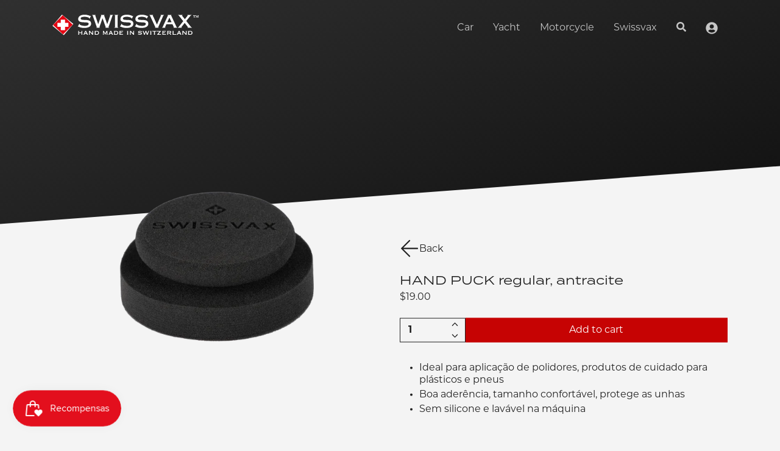

--- FILE ---
content_type: text/html; charset=utf-8
request_url: https://swissvax.us/pt/products/hand-puck-regular-anthracite
body_size: 100877
content:
<!doctype html>
<html class="no-js" lang="pt-BR">
	<head>
		<meta charset="utf-8">
		<meta http-equiv="X-UA-Compatible" content="IE=edge,chrome=1">
		<meta name="viewport" content="width=device-width,initial-scale=1">
		<meta name="theme-color" content="#000000">
		<link rel="preconnect" href="https://cdn.shopify.com" crossorigin>
		<link rel="preconnect" href="https://monorail-edge.shopifysvc.com">
		<link rel="preconnect" href="https://use.typekit.net" crossorigin>
		<link rel="preload" href="//swissvax.us/cdn/shop/t/10/assets/swiper-bundle.min.js?v=126199226423180233181754553605" as="script">
		<link rel="preload" href="//swissvax.us/cdn/shop/t/10/assets/swissvax.min.js?v=76034912519875484741754553726" as="script">

		<link rel="shortcut icon" href="//swissvax.us/cdn/shop/files/favicon-96x96_32x32.png?v=1653500758" type="image/png"><link rel="canonical" href="https://swissvax.us/pt/products/hand-puck-regular-anthracite"><title>HAND PUCK Regular Anthracite – Comfortable Waxing &amp; Polishing Tool | Swissvax
&ndash; Swissvax US</title><meta name="description" content="Swissvax HAND PUCK Regular in anthracite provides a firm grip for effortless wax and polish application, ensuring precise and uniform coverage.">
		<!-- /snippets/social-meta-tags.liquid -->




<meta property="og:site_name" content="Swissvax US">
<meta property="og:url" content="https://swissvax.us/pt/products/hand-puck-regular-anthracite">
<meta property="og:title" content="HAND PUCK regular, antracite">
<meta property="og:type" content="product">
<meta property="og:description" content="Swissvax HAND PUCK Regular in anthracite provides a firm grip for effortless wax and polish application, ensuring precise and uniform coverage.">

  <meta property="og:price:amount" content="19.00">
  <meta property="og:price:currency" content="USD">

<meta property="og:image" content="http://swissvax.us/cdn/shop/products/HandPuckBlackSE1091022_1200x1200.png?v=1757071757">
<meta property="og:image:secure_url" content="https://swissvax.us/cdn/shop/products/HandPuckBlackSE1091022_1200x1200.png?v=1757071757">


<meta name="twitter:card" content="summary_large_image">
<meta name="twitter:title" content="HAND PUCK regular, antracite">
<meta name="twitter:description" content="Swissvax HAND PUCK Regular in anthracite provides a firm grip for effortless wax and polish application, ensuring precise and uniform coverage.">


		<meta name="google-site-verification" content="48OnUjnPzwUWEnxVkELTGbMhwj4nawlFM5mGYG3lf_k">
		<meta name="p:domain_verify" content="06c9fcb21cbac5d6e5c6d39d5e50f22f">

		<script>
			document.addEventListener('DOMContentLoaded', function () {
				// Add to Cart Tracking
				document.querySelectorAll('[name="add"]').forEach(function (button) {
					button.addEventListener('click', function () {
						window.uetq = window.uetq || [];
						window.uetq.push({
							ec: 'Cart',
							ea: 'AddToCart',
							el: 'HAND PUCK regular, antracite',
							ev: '19.00',
						});
					});
				});

				// Purchase Tracking (nur auf der "Thank You"-Seite)
				if (window.location.href.includes('/checkout/thank_you')) {
					window.uetq = window.uetq || [];
					window.uetq.push({
						ec: 'Purchase',
						ea: 'OrderCompleted',
						el: '',
						ev: '',
					});
				}
			});
		</script>
		<script>
			var theme = {
				strings: {
					tos_agree: "Please confirm the GTC and the privacy policy",
					cta_standard: "Add to cart",
					cta_sold_out: "Sold out",
					page: "Page"
				},
				moneyFormat: "${{amount}}",
				moneyFormatWithCurrency: "${{amount}} USD",
				settings: {
					predictiveSearchEnabled: null,
					predictiveSearchShowPrice: null,
					predictiveSearchShowVendor: null
				}
			}

			document.documentElement.className = document.documentElement.className.replace('no-js', 'js');
		</script>
		<link href="https://use.typekit.net/rbo5mrw.css" rel="stylesheet" media="print" onload="this.media='all'">
		<link href="//swissvax.us/cdn/shop/t/10/assets/swiper-bundle.min.css?v=131626007024603461731754553604" rel="stylesheet" media="print" onload="this.media='all'">
		<style>
			a,ins{text-decoration:none}a,abbr,acronym,address,applet,b,big,blockquote,body,caption,center,cite,code,dd,del,dfn,div,dl,dt,em,fieldset,font,form,h1,h2,h3,h4,h5,h6,html,i,iframe,img,ins,kbd,label,legend,li,object,ol,p,pre,q,s,samp,small,span,strike,strong,sub,sup,table,tbody,td,tfoot,th,thead,tr,tt,u,ul,var{margin:0;padding:0;border:0;outline:0;font-size:100%;vertical-align:baseline;background:rgba(0,0,0,0)}ol,ul{list-style:none}blockquote,q{quotes:none}blockquote:after,blockquote:before,q:after,q:before{content:"";content:none}.blocker:before,.clearfix::after,.control__label::after,.control__label::before{content:""}:focus{outline:0}del{text-decoration:line-through}table{border-collapse:collapse;border-spacing:0}/*!
 * animate.css - https://animate.style/
 * Version - 4.1.1
 * Licensed under the Hippocratic License 2.1 - http://firstdonoharm.dev
 *
 * Copyright (c) 2022 Animate.css
 */:root{--animate-duration:1s;--animate-delay:1s;--animate-repeat:1;--black:#212121;--red:#c60303;--grey--1:#dbdbdb;--grey--2:#444444;--color--alert:var(--red);--color--positiv:mediumspringgreen;--text--muted:#6c757d;--background-1:#f4f4f4;--background-2:#f8f9fa;--breakpoint_large:1890px;--d_gutter:1rem;--m_gutter:0.5rem;--wrapwidth:1204px;--wrapwidth--large:1445px}.animate__animated{animation-duration:1s;animation-duration:var(--animate-duration);animation-fill-mode:both}.animate__animated.animate__infinite{animation-iteration-count:infinite}.animate__animated.animate__repeat-1{animation-iteration-count:1;animation-iteration-count:var(--animate-repeat)}.animate__animated.animate__repeat-2{animation-iteration-count:2}.animate__animated.animate__repeat-3{animation-iteration-count:3}.animate__animated.animate__delay-1s{animation-delay:1s;animation-delay:var(--animate-delay)}.animate__animated.animate__delay-2s{animation-delay:2s}.animate__animated.animate__delay-3s{animation-delay:3s}.animate__animated.animate__delay-4s{animation-delay:4s}.animate__animated.animate__delay-5s{animation-delay:5s}.animate__animated.animate__faster{animation-duration:.5s}.animate__animated.animate__fast{animation-duration:.8s}.animate__animated.animate__slow{animation-duration:2s}.animate__animated.animate__slower{animation-duration:3s}@media print,(prefers-reduced-motion:reduce){.animate__animated{animation-duration:1ms!important;transition-duration:1ms!important;animation-iteration-count:1!important}.animate__animated[class*=Out]{opacity:0}}@keyframes bounce{20%,53%,from,to{animation-timing-function:cubic-bezier(.215,.61,.355,1);transform:translate3d(0,0,0)}40%,43%{animation-timing-function:cubic-bezier(.755,.05,.855,.06);transform:translate3d(0,-30px,0) scaleY(1.1)}70%{animation-timing-function:cubic-bezier(.755,.05,.855,.06);transform:translate3d(0,-15px,0) scaleY(1.05)}80%{transition-timing-function:cubic-bezier(.215,.61,.355,1);transform:translate3d(0,0,0) scaleY(.95)}90%{transform:translate3d(0,-4px,0) scaleY(1.02)}}.animate__headShake,.animate__heartBeat,.animate__pulse{animation-timing-function:ease-in-out}.animate__bounce{animation-name:bounce;transform-origin:center bottom}@keyframes flash{50%,from,to{opacity:1}25%,75%{opacity:0}}.animate__flash{animation-name:flash}@keyframes pulse{from,to{transform:scale3d(1,1,1)}50%{transform:scale3d(1.05,1.05,1.05)}}.animate__pulse{animation-name:pulse}@keyframes rubberBand{from,to{transform:scale3d(1,1,1)}30%{transform:scale3d(1.25,.75,1)}40%{transform:scale3d(.75,1.25,1)}50%{transform:scale3d(1.15,.85,1)}65%{transform:scale3d(.95,1.05,1)}75%{transform:scale3d(1.05,.95,1)}}.animate__rubberBand{animation-name:rubberBand}@keyframes shakeX{from,to{transform:translate3d(0,0,0)}10%,30%,50%,70%,90%{transform:translate3d(-10px,0,0)}20%,40%,60%,80%{transform:translate3d(10px,0,0)}}.animate__shakeX{animation-name:shakeX}@keyframes shakeY{from,to{transform:translate3d(0,0,0)}10%,30%,50%,70%,90%{transform:translate3d(0,-10px,0)}20%,40%,60%,80%{transform:translate3d(0,10px,0)}}.animate__shakeY{animation-name:shakeY}@keyframes headShake{0%{transform:translateX(0)}6.5%{transform:translateX(-6px) rotateY(-9deg)}18.5%{transform:translateX(5px) rotateY(7deg)}31.5%{transform:translateX(-3px) rotateY(-5deg)}43.5%{transform:translateX(2px) rotateY(3deg)}50%{transform:translateX(0)}}.animate__headShake{animation-name:headShake}@keyframes swing{20%{transform:rotate3d(0,0,1,15deg)}40%{transform:rotate3d(0,0,1,-10deg)}60%{transform:rotate3d(0,0,1,5deg)}80%{transform:rotate3d(0,0,1,-5deg)}to{transform:rotate3d(0,0,1,0deg)}}.animate__swing{transform-origin:top center;animation-name:swing}@keyframes tada{from,to{transform:scale3d(1,1,1)}10%,20%{transform:scale3d(.9,.9,.9) rotate3d(0,0,1,-3deg)}30%,50%,70%,90%{transform:scale3d(1.1,1.1,1.1) rotate3d(0,0,1,3deg)}40%,60%,80%{transform:scale3d(1.1,1.1,1.1) rotate3d(0,0,1,-3deg)}}.animate__tada{animation-name:tada}@keyframes wobble{from,to{transform:translate3d(0,0,0)}15%{transform:translate3d(-25%,0,0) rotate3d(0,0,1,-5deg)}30%{transform:translate3d(20%,0,0) rotate3d(0,0,1,3deg)}45%{transform:translate3d(-15%,0,0) rotate3d(0,0,1,-3deg)}60%{transform:translate3d(10%,0,0) rotate3d(0,0,1,2deg)}75%{transform:translate3d(-5%,0,0) rotate3d(0,0,1,-1deg)}}.animate__wobble{animation-name:wobble}@keyframes jello{11.1%,from,to{transform:translate3d(0,0,0)}22.2%{transform:skewX(-12.5deg) skewY(-12.5deg)}33.3%{transform:skewX(6.25deg) skewY(6.25deg)}44.4%{transform:skewX(-3.125deg) skewY(-3.125deg)}55.5%{transform:skewX(1.5625deg) skewY(1.5625deg)}66.6%{transform:skewX(-.78125deg) skewY(-.78125deg)}77.7%{transform:skewX(.390625deg) skewY(.390625deg)}88.8%{transform:skewX(-.1953125deg) skewY(-.1953125deg)}}.animate__jello{animation-name:jello;transform-origin:center}@keyframes heartBeat{0%,28%,70%{transform:scale(1)}14%,42%{transform:scale(1.3)}}.animate__heartBeat{animation-name:heartBeat;animation-duration:1.3s}@keyframes backInDown{0%{transform:translateY(-1200px) scale(.7);opacity:.7}80%{transform:translateY(0) scale(.7);opacity:.7}100%{transform:scale(1);opacity:1}}.animate__backInDown{animation-name:backInDown}@keyframes backInLeft{0%{transform:translateX(-2000px) scale(.7);opacity:.7}80%{transform:translateX(0) scale(.7);opacity:.7}100%{transform:scale(1);opacity:1}}.animate__backInLeft{animation-name:backInLeft}@keyframes backInRight{0%{transform:translateX(2000px) scale(.7);opacity:.7}80%{transform:translateX(0) scale(.7);opacity:.7}100%{transform:scale(1);opacity:1}}.animate__backInRight{animation-name:backInRight}@keyframes backInUp{0%{transform:translateY(1200px) scale(.7);opacity:.7}80%{transform:translateY(0) scale(.7);opacity:.7}100%{transform:scale(1);opacity:1}}.animate__backInUp{animation-name:backInUp}@keyframes backOutDown{0%{transform:scale(1);opacity:1}20%{transform:translateY(0) scale(.7);opacity:.7}100%{transform:translateY(700px) scale(.7);opacity:.7}}.animate__backOutDown{animation-name:backOutDown}@keyframes backOutLeft{0%{transform:scale(1);opacity:1}20%{transform:translateX(0) scale(.7);opacity:.7}100%{transform:translateX(-2000px) scale(.7);opacity:.7}}.animate__backOutLeft{animation-name:backOutLeft}@keyframes backOutRight{0%{transform:scale(1);opacity:1}20%{transform:translateX(0) scale(.7);opacity:.7}100%{transform:translateX(2000px) scale(.7);opacity:.7}}.animate__backOutRight{animation-name:backOutRight}@keyframes backOutUp{0%{transform:scale(1);opacity:1}20%{transform:translateY(0) scale(.7);opacity:.7}100%{transform:translateY(-700px) scale(.7);opacity:.7}}.animate__backOutUp{animation-name:backOutUp}@keyframes bounceIn{20%,40%,60%,80%,from,to{animation-timing-function:cubic-bezier(.215,.61,.355,1)}0%{opacity:0;transform:scale3d(.3,.3,.3)}20%{transform:scale3d(1.1,1.1,1.1)}40%{transform:scale3d(.9,.9,.9)}60%{opacity:1;transform:scale3d(1.03,1.03,1.03)}80%{transform:scale3d(.97,.97,.97)}to{opacity:1;transform:scale3d(1,1,1)}}.animate__bounceIn{animation-duration:.75s;animation-name:bounceIn}@keyframes bounceInDown{60%,75%,90%,from,to{animation-timing-function:cubic-bezier(.215,.61,.355,1)}0%{opacity:0;transform:translate3d(0,-3000px,0) scaleY(3)}60%{opacity:1;transform:translate3d(0,25px,0) scaleY(.9)}75%{transform:translate3d(0,-10px,0) scaleY(.95)}90%{transform:translate3d(0,5px,0) scaleY(.985)}to{transform:translate3d(0,0,0)}}.animate__bounceInDown{animation-name:bounceInDown}@keyframes bounceInLeft{60%,75%,90%,from,to{animation-timing-function:cubic-bezier(.215,.61,.355,1)}0%{opacity:0;transform:translate3d(-3000px,0,0) scaleX(3)}60%{opacity:1;transform:translate3d(25px,0,0) scaleX(1)}75%{transform:translate3d(-10px,0,0) scaleX(.98)}90%{transform:translate3d(5px,0,0) scaleX(.995)}to{transform:translate3d(0,0,0)}}.animate__bounceInLeft{animation-name:bounceInLeft}@keyframes bounceInRight{60%,75%,90%,from,to{animation-timing-function:cubic-bezier(.215,.61,.355,1)}from{opacity:0;transform:translate3d(3000px,0,0) scaleX(3)}60%{opacity:1;transform:translate3d(-25px,0,0) scaleX(1)}75%{transform:translate3d(10px,0,0) scaleX(.98)}90%{transform:translate3d(-5px,0,0) scaleX(.995)}to{transform:translate3d(0,0,0)}}.animate__bounceInRight{animation-name:bounceInRight}@keyframes bounceInUp{60%,75%,90%,from,to{animation-timing-function:cubic-bezier(.215,.61,.355,1)}from{opacity:0;transform:translate3d(0,3000px,0) scaleY(5)}60%{opacity:1;transform:translate3d(0,-20px,0) scaleY(.9)}75%{transform:translate3d(0,10px,0) scaleY(.95)}90%{transform:translate3d(0,-5px,0) scaleY(.985)}to{transform:translate3d(0,0,0)}}.animate__bounceInUp{animation-name:bounceInUp}@keyframes bounceOut{20%{transform:scale3d(.9,.9,.9)}50%,55%{opacity:1;transform:scale3d(1.1,1.1,1.1)}to{opacity:0;transform:scale3d(.3,.3,.3)}}.animate__bounceOut{animation-duration:.75s;animation-name:bounceOut}@keyframes bounceOutDown{20%{transform:translate3d(0,10px,0) scaleY(.985)}40%,45%{opacity:1;transform:translate3d(0,-20px,0) scaleY(.9)}to{opacity:0;transform:translate3d(0,2000px,0) scaleY(3)}}.animate__bounceOutDown{animation-name:bounceOutDown}@keyframes bounceOutLeft{20%{opacity:1;transform:translate3d(20px,0,0) scaleX(.9)}to{opacity:0;transform:translate3d(-2000px,0,0) scaleX(2)}}.animate__bounceOutLeft{animation-name:bounceOutLeft}@keyframes bounceOutRight{20%{opacity:1;transform:translate3d(-20px,0,0) scaleX(.9)}to{opacity:0;transform:translate3d(2000px,0,0) scaleX(2)}}.animate__bounceOutRight{animation-name:bounceOutRight}@keyframes bounceOutUp{20%{transform:translate3d(0,-10px,0) scaleY(.985)}40%,45%{opacity:1;transform:translate3d(0,20px,0) scaleY(.9)}to{opacity:0;transform:translate3d(0,-2000px,0) scaleY(3)}}.animate__bounceOutUp{animation-name:bounceOutUp}@keyframes fadeIn{from{opacity:0}to{opacity:1}}.animate__fadeIn{animation-name:fadeIn}@keyframes fadeInDown{from{opacity:0;transform:translate3d(0,-100%,0)}to{opacity:1;transform:translate3d(0,0,0)}}.animate__fadeInDown{animation-name:fadeInDown}@keyframes fadeInDownBig{from{opacity:0;transform:translate3d(0,-2000px,0)}to{opacity:1;transform:translate3d(0,0,0)}}.animate__fadeInDownBig{animation-name:fadeInDownBig}@keyframes fadeInLeft{from{opacity:0;transform:translate3d(-100%,0,0)}to{opacity:1;transform:translate3d(0,0,0)}}.animate__fadeInLeft{animation-name:fadeInLeft}@keyframes fadeInLeftBig{from{opacity:0;transform:translate3d(-2000px,0,0)}to{opacity:1;transform:translate3d(0,0,0)}}.animate__fadeInLeftBig{animation-name:fadeInLeftBig}@keyframes fadeInRight{from{opacity:0;transform:translate3d(100%,0,0)}to{opacity:1;transform:translate3d(0,0,0)}}.animate__fadeInRight{animation-name:fadeInRight}@keyframes fadeInRightBig{from{opacity:0;transform:translate3d(2000px,0,0)}to{opacity:1;transform:translate3d(0,0,0)}}.animate__fadeInRightBig{animation-name:fadeInRightBig}@keyframes fadeInUp{from{opacity:0;transform:translate3d(0,100%,0)}to{opacity:1;transform:translate3d(0,0,0)}}.animate__fadeInUp{animation-name:fadeInUp}@keyframes fadeInUpBig{from{opacity:0;transform:translate3d(0,2000px,0)}to{opacity:1;transform:translate3d(0,0,0)}}.animate__fadeInUpBig{animation-name:fadeInUpBig}@keyframes fadeInTopLeft{from{opacity:0;transform:translate3d(-100%,-100%,0)}to{opacity:1;transform:translate3d(0,0,0)}}.animate__fadeInTopLeft{animation-name:fadeInTopLeft}@keyframes fadeInTopRight{from{opacity:0;transform:translate3d(100%,-100%,0)}to{opacity:1;transform:translate3d(0,0,0)}}.animate__fadeInTopRight{animation-name:fadeInTopRight}@keyframes fadeInBottomLeft{from{opacity:0;transform:translate3d(-100%,100%,0)}to{opacity:1;transform:translate3d(0,0,0)}}.animate__fadeInBottomLeft{animation-name:fadeInBottomLeft}@keyframes fadeInBottomRight{from{opacity:0;transform:translate3d(100%,100%,0)}to{opacity:1;transform:translate3d(0,0,0)}}.animate__fadeInBottomRight{animation-name:fadeInBottomRight}@keyframes fadeOut{from{opacity:1}to{opacity:0}}.animate__fadeOut{animation-name:fadeOut}@keyframes fadeOutDown{from{opacity:1}to{opacity:0;transform:translate3d(0,100%,0)}}.animate__fadeOutDown{animation-name:fadeOutDown}@keyframes fadeOutDownBig{from{opacity:1}to{opacity:0;transform:translate3d(0,2000px,0)}}.animate__fadeOutDownBig{animation-name:fadeOutDownBig}@keyframes fadeOutLeft{from{opacity:1}to{opacity:0;transform:translate3d(-100%,0,0)}}.animate__fadeOutLeft{animation-name:fadeOutLeft}@keyframes fadeOutLeftBig{from{opacity:1}to{opacity:0;transform:translate3d(-2000px,0,0)}}.animate__fadeOutLeftBig{animation-name:fadeOutLeftBig}@keyframes fadeOutRight{from{opacity:1}to{opacity:0;transform:translate3d(100%,0,0)}}.animate__fadeOutRight{animation-name:fadeOutRight}@keyframes fadeOutRightBig{from{opacity:1}to{opacity:0;transform:translate3d(2000px,0,0)}}.animate__fadeOutRightBig{animation-name:fadeOutRightBig}@keyframes fadeOutUp{from{opacity:1}to{opacity:0;transform:translate3d(0,-100%,0)}}.animate__fadeOutUp{animation-name:fadeOutUp}@keyframes fadeOutUpBig{from{opacity:1}to{opacity:0;transform:translate3d(0,-2000px,0)}}.animate__fadeOutUpBig{animation-name:fadeOutUpBig}@keyframes fadeOutTopLeft{from{opacity:1;transform:translate3d(0,0,0)}to{opacity:0;transform:translate3d(-100%,-100%,0)}}.animate__fadeOutTopLeft{animation-name:fadeOutTopLeft}@keyframes fadeOutTopRight{from{opacity:1;transform:translate3d(0,0,0)}to{opacity:0;transform:translate3d(100%,-100%,0)}}.animate__fadeOutTopRight{animation-name:fadeOutTopRight}@keyframes fadeOutBottomRight{from{opacity:1;transform:translate3d(0,0,0)}to{opacity:0;transform:translate3d(100%,100%,0)}}.animate__fadeOutBottomRight{animation-name:fadeOutBottomRight}@keyframes fadeOutBottomLeft{from{opacity:1;transform:translate3d(0,0,0)}to{opacity:0;transform:translate3d(-100%,100%,0)}}.animate__fadeOutBottomLeft{animation-name:fadeOutBottomLeft}@keyframes flip{from{transform:perspective(400px) scale3d(1,1,1) translate3d(0,0,0) rotate3d(0,1,0,-360deg);animation-timing-function:ease-out}40%{transform:perspective(400px) scale3d(1,1,1) translate3d(0,0,150px) rotate3d(0,1,0,-190deg);animation-timing-function:ease-out}50%{transform:perspective(400px) scale3d(1,1,1) translate3d(0,0,150px) rotate3d(0,1,0,-170deg);animation-timing-function:ease-in}80%{transform:perspective(400px) scale3d(.95,.95,.95) translate3d(0,0,0) rotate3d(0,1,0,0deg);animation-timing-function:ease-in}to{transform:perspective(400px) scale3d(1,1,1) translate3d(0,0,0) rotate3d(0,1,0,0deg);animation-timing-function:ease-in}}.animate__animated.animate__flip{backface-visibility:visible;animation-name:flip}.animate__flipInX,.animate__flipInY,.animate__flipOutX,.animate__flipOutY{backface-visibility:visible!important}@keyframes flipInX{from{transform:perspective(400px) rotate3d(1,0,0,90deg);animation-timing-function:ease-in;opacity:0}40%{transform:perspective(400px) rotate3d(1,0,0,-20deg);animation-timing-function:ease-in}60%{transform:perspective(400px) rotate3d(1,0,0,10deg);opacity:1}80%{transform:perspective(400px) rotate3d(1,0,0,-5deg)}to{transform:perspective(400px)}}.animate__flipInX{animation-name:flipInX}@keyframes flipInY{from{transform:perspective(400px) rotate3d(0,1,0,90deg);animation-timing-function:ease-in;opacity:0}40%{transform:perspective(400px) rotate3d(0,1,0,-20deg);animation-timing-function:ease-in}60%{transform:perspective(400px) rotate3d(0,1,0,10deg);opacity:1}80%{transform:perspective(400px) rotate3d(0,1,0,-5deg)}to{transform:perspective(400px)}}.animate__flipInY{animation-name:flipInY}@keyframes flipOutX{from{transform:perspective(400px)}30%{transform:perspective(400px) rotate3d(1,0,0,-20deg);opacity:1}to{transform:perspective(400px) rotate3d(1,0,0,90deg);opacity:0}}.animate__flipOutX{animation-duration:.75s;animation-name:flipOutX}@keyframes flipOutY{from{transform:perspective(400px)}30%{transform:perspective(400px) rotate3d(0,1,0,-15deg);opacity:1}to{transform:perspective(400px) rotate3d(0,1,0,90deg);opacity:0}}.animate__flipOutY{animation-duration:.75s;animation-name:flipOutY}@keyframes lightSpeedInRight{from{transform:translate3d(100%,0,0) skewX(-30deg);opacity:0}60%{transform:skewX(20deg);opacity:1}80%{transform:skewX(-5deg)}to{transform:translate3d(0,0,0)}}.animate__lightSpeedInRight{animation-name:lightSpeedInRight;animation-timing-function:ease-out}@keyframes lightSpeedInLeft{from{transform:translate3d(-100%,0,0) skewX(30deg);opacity:0}60%{transform:skewX(-20deg);opacity:1}80%{transform:skewX(5deg)}to{transform:translate3d(0,0,0)}}.animate__lightSpeedInLeft{animation-name:lightSpeedInLeft;animation-timing-function:ease-out}@keyframes lightSpeedOutRight{from{opacity:1}to{transform:translate3d(100%,0,0) skewX(30deg);opacity:0}}.animate__lightSpeedOutRight{animation-name:lightSpeedOutRight;animation-timing-function:ease-in}@keyframes lightSpeedOutLeft{from{opacity:1}to{transform:translate3d(-100%,0,0) skewX(-30deg);opacity:0}}.animate__lightSpeedOutLeft{animation-name:lightSpeedOutLeft;animation-timing-function:ease-in}@keyframes rotateIn{from{transform:rotate3d(0,0,1,-200deg);opacity:0}to{transform:translate3d(0,0,0);opacity:1}}.animate__rotateIn{animation-name:rotateIn;transform-origin:center}@keyframes rotateInDownLeft{from{transform:rotate3d(0,0,1,-45deg);opacity:0}to{transform:translate3d(0,0,0);opacity:1}}.animate__rotateInDownLeft{animation-name:rotateInDownLeft;transform-origin:left bottom}@keyframes rotateInDownRight{from{transform:rotate3d(0,0,1,45deg);opacity:0}to{transform:translate3d(0,0,0);opacity:1}}.animate__rotateInDownRight{animation-name:rotateInDownRight;transform-origin:right bottom}@keyframes rotateInUpLeft{from{transform:rotate3d(0,0,1,45deg);opacity:0}to{transform:translate3d(0,0,0);opacity:1}}.animate__rotateInUpLeft{animation-name:rotateInUpLeft;transform-origin:left bottom}@keyframes rotateInUpRight{from{transform:rotate3d(0,0,1,-2.5deg);opacity:0}to{transform:translate3d(0,0,0);opacity:1}}.animate__rotateInUpRight{animation-name:rotateInUpRight;transform-origin:right bottom}@keyframes rotateOut{from{opacity:1}to{transform:rotate3d(0,0,1,200deg);opacity:0}}.animate__rotateOut{animation-name:rotateOut;transform-origin:center}@keyframes rotateOutDownLeft{from{opacity:1}to{transform:rotate3d(0,0,1,45deg);opacity:0}}.animate__rotateOutDownLeft{animation-name:rotateOutDownLeft;transform-origin:left bottom}@keyframes rotateOutDownRight{from{opacity:1}to{transform:rotate3d(0,0,1,-45deg);opacity:0}}.animate__rotateOutDownRight{animation-name:rotateOutDownRight;transform-origin:right bottom}@keyframes rotateOutUpLeft{from{opacity:1}to{transform:rotate3d(0,0,1,-45deg);opacity:0}}.animate__rotateOutUpLeft{animation-name:rotateOutUpLeft;transform-origin:left bottom}@keyframes rotateOutUpRight{from{opacity:1}to{transform:rotate3d(0,0,1,90deg);opacity:0}}.animate__rotateOutUpRight{animation-name:rotateOutUpRight;transform-origin:right bottom}@keyframes hinge{0%{animation-timing-function:ease-in-out}20%,60%{transform:rotate3d(0,0,1,80deg);animation-timing-function:ease-in-out}40%,80%{transform:rotate3d(0,0,1,60deg);animation-timing-function:ease-in-out;opacity:1}to{transform:translate3d(0,700px,0);opacity:0}}.animate__hinge{animation-duration:2s;animation-name:hinge;transform-origin:top left}@keyframes jackInTheBox{from{opacity:0;transform:scale(.1) rotate(30deg);transform-origin:center bottom}50%{transform:rotate(-10deg)}70%{transform:rotate(3deg)}to{opacity:1;transform:scale(1)}}.animate__jackInTheBox{animation-name:jackInTheBox}@keyframes rollIn{from{opacity:0;transform:translate3d(-100%,0,0) rotate3d(0,0,1,-120deg)}to{opacity:1;transform:translate3d(0,0,0)}}.animate__rollIn{animation-name:rollIn}@keyframes rollOut{from{opacity:1}to{opacity:0;transform:translate3d(100%,0,0) rotate3d(0,0,1,120deg)}}.animate__rollOut{animation-name:rollOut}@keyframes zoomIn{from{opacity:0;transform:scale3d(.3,.3,.3)}50%{opacity:1}}.animate__zoomIn{animation-name:zoomIn}@keyframes zoomInDown{from{opacity:0;transform:scale3d(.1,.1,.1) translate3d(0,-1000px,0);animation-timing-function:cubic-bezier(.55,.055,.675,.19)}60%{opacity:1;transform:scale3d(.475,.475,.475) translate3d(0,60px,0);animation-timing-function:cubic-bezier(.175,.885,.32,1)}}.animate__zoomInDown{animation-name:zoomInDown}@keyframes zoomInLeft{from{opacity:0;transform:scale3d(.1,.1,.1) translate3d(-1000px,0,0);animation-timing-function:cubic-bezier(.55,.055,.675,.19)}60%{opacity:1;transform:scale3d(.475,.475,.475) translate3d(10px,0,0);animation-timing-function:cubic-bezier(.175,.885,.32,1)}}.animate__zoomInLeft{animation-name:zoomInLeft}@keyframes zoomInRight{from{opacity:0;transform:scale3d(.1,.1,.1) translate3d(1000px,0,0);animation-timing-function:cubic-bezier(.55,.055,.675,.19)}60%{opacity:1;transform:scale3d(.475,.475,.475) translate3d(-10px,0,0);animation-timing-function:cubic-bezier(.175,.885,.32,1)}}.animate__zoomInRight{animation-name:zoomInRight}@keyframes zoomInUp{from{opacity:0;transform:scale3d(.1,.1,.1) translate3d(0,1000px,0);animation-timing-function:cubic-bezier(.55,.055,.675,.19)}60%{opacity:1;transform:scale3d(.475,.475,.475) translate3d(0,-60px,0);animation-timing-function:cubic-bezier(.175,.885,.32,1)}}.animate__zoomInUp{animation-name:zoomInUp}@keyframes zoomOut{from{opacity:1}50%{opacity:0;transform:scale3d(.3,.3,.3)}to{opacity:0}}.animate__zoomOut{animation-name:zoomOut}@keyframes zoomOutDown{40%{opacity:1;transform:scale3d(.475,.475,.475) translate3d(0,-60px,0);animation-timing-function:cubic-bezier(.55,.055,.675,.19)}to{opacity:0;transform:scale3d(.1,.1,.1) translate3d(0,2000px,0);animation-timing-function:cubic-bezier(.175,.885,.32,1)}}.animate__zoomOutDown{animation-name:zoomOutDown;transform-origin:center bottom}@keyframes zoomOutLeft{40%{opacity:1;transform:scale3d(.475,.475,.475) translate3d(42px,0,0)}to{opacity:0;transform:scale(.1) translate3d(-2000px,0,0)}}.animate__zoomOutLeft{animation-name:zoomOutLeft;transform-origin:left center}@keyframes zoomOutRight{40%{opacity:1;transform:scale3d(.475,.475,.475) translate3d(-42px,0,0)}to{opacity:0;transform:scale(.1) translate3d(2000px,0,0)}}.animate__zoomOutRight{animation-name:zoomOutRight;transform-origin:right center}@keyframes zoomOutUp{40%{opacity:1;transform:scale3d(.475,.475,.475) translate3d(0,60px,0);animation-timing-function:cubic-bezier(.55,.055,.675,.19)}to{opacity:0;transform:scale3d(.1,.1,.1) translate3d(0,-2000px,0);animation-timing-function:cubic-bezier(.175,.885,.32,1)}}.animate__zoomOutUp{animation-name:zoomOutUp;transform-origin:center bottom}@keyframes slideInDown{from{transform:translate3d(0,-100%,0);visibility:visible}to{transform:translate3d(0,0,0)}}.animate__slideInDown{animation-name:slideInDown}@keyframes slideInLeft{from{transform:translate3d(-100%,0,0);visibility:visible}to{transform:translate3d(0,0,0)}}.animate__slideInLeft{animation-name:slideInLeft}@keyframes slideInRight{from{transform:translate3d(100%,0,0);visibility:visible}to{transform:translate3d(0,0,0)}}.animate__slideInRight{animation-name:slideInRight}@keyframes slideInUp{from{transform:translate3d(0,100%,0);visibility:visible}to{transform:translate3d(0,0,0)}}.animate__slideInUp{animation-name:slideInUp}@keyframes slideOutDown{from{transform:translate3d(0,0,0)}to{visibility:hidden;transform:translate3d(0,100%,0)}}.animate__slideOutDown{animation-name:slideOutDown}@keyframes slideOutLeft{from{transform:translate3d(0,0,0)}to{visibility:hidden;transform:translate3d(-100%,0,0)}}.animate__slideOutLeft{animation-name:slideOutLeft}@keyframes slideOutRight{from{transform:translate3d(0,0,0)}to{visibility:hidden;transform:translate3d(100%,0,0)}}.animate__slideOutRight{animation-name:slideOutRight}@keyframes slideOutUp{from{transform:translate3d(0,0,0)}to{visibility:hidden;transform:translate3d(0,-100%,0)}}.animate__slideOutUp{animation-name:slideOutUp}.input{-webkit-appearance:none;-moz-appearance:none;appearance:none;box-sizing:border-box;width:100%;margin:0 0 .9rem;padding:.6rem;background:#fff;border:1px solid #bbb;box-shadow:inset 0 1px 3px rgba(0,0,0,.05);border-radius:0;outline:0;resize:vertical;transition:border-color .3s ease}.input[disabled]{border-color:#c8c8c8;background-color:#f2f2f2;box-shadow:none;cursor:not-allowed}.input:focus{border-color:#0c69d6}.control__input{position:absolute;opacity:0;pointer-events:none}.control__label{display:block;position:relative;padding-left:calc(20px + .6rem);will-change:transform}.control__label::after,.control__label::before{position:absolute;top:calc(50% - 10px);left:0;width:20px;height:20px;border:1px solid transparent}.control__label::before{border-color:#bbb;box-shadow:inset 0 1px 3px rgba(0,0,0,.05);background:#fff;background-size:0}.control__label::after{background-size:60%;background-repeat:no-repeat;background-position:center;transform:scale(0);transition:transform .3s ease;will-change:transform}.control__input[type=radio]+.control__label::before{border-radius:100%}.control__input[type=radio]+.control__label::after{background-image:url(data:image/svg+xml,%3Csvg%20version%3D%221.1%22%20xmlns%3D%22http%3A//www.w3.org/2000/svg%22%20xmlns%3Axlink%3D%22http%3A//www.w3.org/1999/xlink%22%20x%3D%220%22%20y%3D%220%22%20width%3D%22512%22%20height%3D%22512%22%20viewBox%3D%220%200%20512%20512%22%20xml%3Aspace%3D%22preserve%22%3E%3Cpath%20fill%3D%22%23000%22%20d%3D%22M256%2C464c114.9%2C0%2C208-93.1%2C208-208c0-114.9-93.1-208-208-208C141.1%2C48%2C48%2C141.1%2C48%2C256C48%2C370.9%2C141.1%2C464%2C256%2C464z%22/%3E%3C/svg%3E)}.control__input[type=checkbox]+.control__label::after{background-image:url(data:image/svg+xml,%3Csvg%20version%3D%221.1%22%20xmlns%3D%22http%3A//www.w3.org/2000/svg%22%20xmlns%3Axlink%3D%22http%3A//www.w3.org/1999/xlink%22%20x%3D%220%22%20y%3D%220%22%20width%3D%22512%22%20height%3D%22512%22%20viewBox%3D%220%200%20512%20512%22%20xml%3Aspace%3D%22preserve%22%3E%3Cpath%20fill%3D%22%23000%22%20d%3D%22M461.6%2C109.6l-54.9-43.3c-1.7-1.4-3.8-2.4-6.2-2.4c-2.4%2C0-4.6%2C1-6.3%2C2.5L194.5%2C323c0%2C0-78.5-75.5-80.7-77.7c-2.2-2.2-5.1-5.9-9.5-5.9c-4.4%2C0-6.4%2C3.1-8.7%2C5.4c-1.7%2C1.8-29.7%2C31.2-43.5%2C45.8c-0.8%2C0.9-1.3%2C1.4-2%2C2.1c-1.2%2C1.7-2%2C3.6-2%2C5.7c0%2C2.2%2C0.8%2C4%2C2%2C5.7l2.8%2C2.6c0%2C0%2C139.3%2C133.8%2C141.6%2C136.1c2.3%2C2.3%2C5.1%2C5.2%2C9.2%2C5.2c4%2C0%2C7.3-4.3%2C9.2-6.2L462%2C121.8c1.2-1.7%2C2-3.6%2C2-5.8C464%2C113.5%2C463%2C111.4%2C461.6%2C109.6z%22/%3E%3C/svg%3E)}.control__input[type=checkbox][disabled]+.control__label,.control__input[type=radio][disabled]+.control__label{cursor:not-allowed}.control__input[type=checkbox][disabled]+.control__label::before,.control__input[type=radio][disabled]+.control__label::before{border-color:#c8c8c8;background-color:#f2f2f2;box-shadow:none}.control__input:checked+.control__label::after{transform:scale(1)}.select{-webkit-appearance:none;-moz-appearance:none;appearance:none;box-sizing:border-box;margin:0 0 .9rem;padding:.6rem;width:100%;background:url(data:image/svg+xml,%3Csvg%20version%3D%221.1%22%20xmlns%3D%22http%3A//www.w3.org/2000/svg%22%20xmlns%3Axlink%3D%22http%3A//www.w3.org/1999/xlink%22%20x%3D%220%22%20y%3D%220%22%20width%3D%22512%22%20height%3D%22512%22%20viewBox%3D%220%200%20512%20512%22%20xml%3Aspace%3D%22preserve%22%3E%3Cpath%20fill%3D%22%23000%22%20d%3D%22M256%2C298.3L256%2C298.3L256%2C298.3l174.2-167.2c4.3-4.2%2C11.4-4.1%2C15.8%2C0.2l30.6%2C29.9c4.4%2C4.3%2C4.5%2C11.3%2C0.2%2C15.5L264.1%2C380.9c-2.2%2C2.2-5.2%2C3.2-8.1%2C3c-3%2C0.1-5.9-0.9-8.1-3L35.2%2C176.7c-4.3-4.2-4.2-11.2%2C0.2-15.5L66%2C131.3c4.4-4.3%2C11.5-4.4%2C15.8-0.2L256%2C298.3z%22/%3E%3C/svg%3E) no-repeat #fff;background-size:12px;background-position:calc(100% - .6rem) center;border:1px solid #bbb;box-shadow:inset 0 1px 3px rgba(0,0,0,.05);border-radius:0;outline:0}.select[disabled]{border-color:#c8c8c8;background-color:#f2f2f2;box-shadow:none;cursor:not-allowed}.select:focus{border-color:#0c69d6}.select::-ms-expand{display:none}.placeholder-svg{display:block;fill:rgba(0,0,0,.35);background-color:rgba(0,0,0,.1);width:100%;height:100%;max-width:100%;max-height:100%;border:1px solid rgba(0,0,0,.2)}.placeholder-svg--small{width:480px}.placeholder-noblocks{padding:40px;text-align:center}.placeholder-background{position:absolute;top:0;right:0;bottom:0;left:0}.hide,.label-hidden,.visually-hidden,.visually_hidden{position:absolute!important;overflow:hidden;clip:rect(0 0 0 0);height:1px;width:1px;margin:-1px;border:0;padding:0}.placeholder-background .icon{border:0}.clearfix::after{display:table;clear:both}.js-focus-hidden:focus{outline:0}.no-placeholder .label-hidden,.visually-shown{position:inherit!important;overflow:auto;clip:auto;width:auto;height:auto;margin:0}.no-js:not(html){display:none}.no-js .no-js:not(html){display:block}.no-js .js,.supports-no-cookies:not(html){display:none}html.supports-no-cookies .supports-no-cookies:not(html){display:block}html.supports-no-cookies .supports-cookies{display:none}.rte img{height:auto}.text-center .rte ol,.text-center .rte ul,.text-center.rte ol,.text-center.rte ul{margin-left:0;list-style-position:inside}.rte-table{max-width:100%;overflow:auto;-webkit-overflow-scrolling:touch}.rte__video-wrapper{position:relative;overflow:hidden;max-width:100%;padding-bottom:56.25%;height:0;height:auto}.rte__video-wrapper iframe{position:absolute;top:0;left:0;width:100%;height:100%}.rte__table-wrapper{max-width:100%;overflow:auto;-webkit-overflow-scrolling:touch}/*! Flickity v2.2.2
https://flickity.metafizzy.co
---------------------------------------------- */.flickity-enabled{position:relative}.flickity-enabled:focus{outline:0}.flickity-viewport{overflow:hidden;position:relative;height:100%}.flickity-button,.flickity-page-dots,.flickity-prev-next-button .flickity-button-icon,.flickity-slider{position:absolute}.flickity-slider{width:100%;height:100%}.flickity-enabled.is-draggable{-webkit-tap-highlight-color:transparent;-webkit-user-select:none;-moz-user-select:none;user-select:none}.flickity-enabled.is-draggable .flickity-viewport{cursor:move;cursor:grab}.flickity-enabled.is-draggable .flickity-viewport.is-pointer-down{cursor:grabbing}.flickity-button{background:hsla(0,0%,100%,.75);border:none;color:#333}.flickity-button:hover{background:#fff;cursor:pointer}.flickity-button:focus{outline:0;box-shadow:0 0 0 5px #19f}.flickity-button:active{opacity:.6}.flickity-button:disabled{cursor:auto;pointer-events:none}.flickity-button-icon{fill:currentColor}.flickity-prev-next-button{top:50%;width:44px;height:44px;transform:translateY(-50%)}.flickity-prev-next-button.previous{left:10px}.flickity-prev-next-button.next{right:10px}.flickity-rtl .flickity-prev-next-button.previous{left:auto;right:10px}.flickity-rtl .flickity-prev-next-button.next{right:auto;left:10px}.flickity-page-dots{width:100%;padding:0;margin:0;list-style:none;text-align:center;line-height:1}.flickity-rtl .flickity-page-dots{direction:rtl}.flickity-page-dots .dot{cursor:pointer}.flickity-page-dots .dot.is-selected{opacity:1}.blocker{position:fixed;top:0;right:0;bottom:0;left:0;width:100%;height:100%;overflow:auto;box-sizing:border-box;text-align:center}.blocker:before{display:inline-block;height:100%;vertical-align:middle;margin-right:-.05em}.blocker.behind{background-color:rgba(0,0,0,0)}.modal{display:none;vertical-align:middle;position:relative;z-index:2;box-sizing:border-box}.modal a.close-modal{position:absolute;display:block;text-indent:-9999px}.modal-spinner{display:none;position:fixed;top:50%;left:50%;transform:translateY(-50%) translateX(-50%);padding:12px 16px;border-radius:5px;background-color:#111;height:20px}.modal-spinner>div{border-radius:100px;background-color:#fff;height:20px;width:2px;margin:0 1px;display:inline-block;animation:sk-stretchdelay 1.2s infinite ease-in-out}.modal-spinner .rect2{animation-delay:-1.1s}.modal-spinner .rect3{animation-delay:-1s}.modal-spinner .rect4{animation-delay:-.9s}@keyframes sk-stretchdelay{0%,100%,40%{transform:scaleY(.5);-webkit-transform:scaleY(.5)}20%{transform:scaleY(1);-webkit-transform:scaleY(1)}}body,html{font-size:16px}body{font-family:Montserrat,sans-serif;font-display:swap;line-height:1.25;color:var(--black);background:var(--background-1)}.container{width:100%;margin:auto;max-width:calc(1204px);padding:0 1rem}.container>.f_wrap{margin-left:-.5rem;margin-right:-.5rem}.container.container--wide{max-width:unset}@media only screen and (min-width:1890px){.container{max-width:calc(1445px)}}.f_wrap{display:flex}.f_wrap>*{margin:0 calc(.5rem)}.f_wrap.--wrap{flex-wrap:wrap}.article_card,.f_wrap.--column,.form_set.form_set--column{flex-direction:column}.f_wrap.--stretch{justify-content:space-between}.f_wrap.--center{justify-content:center;align-items:center}.f_wrap.--inside{margin-left:-.5rem;margin-right:-.5rem}.dynamic_fwrap{margin-left:.5rem;margin-right:.5rem;display:flex;gap:2rem}.visually-hidden{display:none;visibility:hidden}.text-center,.text_center{text-align:center}.rte table th,.text--left{text-align:left}*,html *{box-sizing:border-box;max-height:1000000px}*{-webkit-font-smoothing:antialiased;text-rendering:optimizeLegibility}@media only screen and (max-width:768px){.f_wrap.--scroll{flex-wrap:nowrap;overflow-x:auto;scroll-snap-type:x mandatory;margin-left:-1.5em;margin-right:-1.5em;padding-left:1em;padding-right:1em}.f_wrap.--scroll>*{width:75vw;flex:none;scroll-snap-align:center}.f_wrap.--scroll>:last-child{width:calc(75vw + 1.5em);border-right:1.5em solid #fff}#mobile_marker,.no_smart{display:none;visibility:hidden}.m_grid-1{width:calc(16.6666666667%*1 - 3.226%);width:calc(1*16.6666666667% - .5rem - .5rem);margin:0 3.226/2%;margin:0 calc(.5rem)}.m_grid-2{width:calc(16.6666666667%*2 - 3.226%);width:calc(2*16.6666666667% - .5rem - .5rem);margin:0 3.226/2%;margin:0 calc(.5rem)}.m_grid-3{width:calc(16.6666666667%*3 - 3.226%);width:calc(3*16.6666666667% - .5rem - .5rem);margin:0 3.226/2%;margin:0 calc(.5rem)}.m_grid-4{width:calc(16.6666666667%*4 - 3.226%);width:calc(4*16.6666666667% - .5rem - .5rem);margin:0 3.226/2%;margin:0 calc(.5rem)}.m_grid-5{width:calc(16.6666666667%*5 - 3.226%);width:calc(5*16.6666666667% - .5rem - .5rem);margin:0 3.226/2%;margin:0 calc(.5rem)}.m_grid-6{width:calc(16.6666666667%*6 - 3.226%);width:calc(6*16.6666666667% - .5rem - .5rem);margin:0 3.226/2%;margin:0 calc(.5rem)}.f_wrap.f_wrap--mobilecolumn{flex-direction:column}.container.container--m-borderless{padding:0}}@media only screen and (min-width:768px){.no_desktop{display:none!important;visibility:hidden}.d_grid-1{width:calc(8.3333333333%*1 - 3.226%);width:calc(1*8.3333333333% - 1rem - 1rem);margin:0 3.226/2%;margin:0 calc(1rem)}.d_grid-2{width:calc(8.3333333333%*2 - 3.226%);width:calc(2*8.3333333333% - 1rem - 1rem);margin:0 3.226/2%;margin:0 calc(1rem)}.d_grid-3{width:calc(8.3333333333%*3 - 3.226%);width:calc(3*8.3333333333% - 1rem - 1rem);margin:0 3.226/2%;margin:0 calc(1rem)}.d_grid-4{width:calc(8.3333333333%*4 - 3.226%);width:calc(4*8.3333333333% - 1rem - 1rem);margin:0 3.226/2%;margin:0 calc(1rem)}.d_grid-5{width:calc(8.3333333333%*5 - 3.226%);width:calc(5*8.3333333333% - 1rem - 1rem);margin:0 3.226/2%;margin:0 calc(1rem)}.d_grid-6{width:calc(8.3333333333%*6 - 3.226%);width:calc(6*8.3333333333% - 1rem - 1rem);margin:0 3.226/2%;margin:0 calc(1rem)}.d_grid-7{width:calc(8.3333333333%*7 - 3.226%);width:calc(7*8.3333333333% - 1rem - 1rem);margin:0 3.226/2%;margin:0 calc(1rem)}.d_grid-8{width:calc(8.3333333333%*8 - 3.226%);width:calc(8*8.3333333333% - 1rem - 1rem);margin:0 3.226/2%;margin:0 calc(1rem)}.d_grid-9{width:calc(8.3333333333%*9 - 3.226%);width:calc(9*8.3333333333% - 1rem - 1rem);margin:0 3.226/2%;margin:0 calc(1rem)}.d_grid-10{width:calc(8.3333333333%*10 - 3.226%);width:calc(10*8.3333333333% - 1rem - 1rem);margin:0 3.226/2%;margin:0 calc(1rem)}.d_grid-11{width:calc(8.3333333333%*11 - 3.226%);width:calc(11*8.3333333333% - 1rem - 1rem);margin:0 3.226/2%;margin:0 calc(1rem)}.d_grid-12{width:calc(8.3333333333%*12 - 3.226%);width:calc(12*8.3333333333% - 1rem - 1rem);margin:0 3.226/2%;margin:0 calc(1rem)}.container{padding:0 1rem}.container>.f_wrap{margin-left:1rem;margin-right:1rem}.f_wrap>*{margin:0 calc(1rem)}}#admin-bar-iframe{display:none!important}#preview-bar-iframe{height:3px!important}#preview-bar-iframe:hover{height:50vh!important;background:#fff}html{scroll-padding:var(--header_height);padding-bottom:0!important}.locale-selectors__container{display:none;padding:4rem 0;background:linear-gradient(to right,red,orange,#ff0,green,#00f,indigo,violet)}html.show_overlay #fsb_container{display:none!important}a{color:inherit}.rte a{border-bottom:1px solid currentColor}.rte ol,.rte ul{margin:1em 0;list-style:disc;padding-left:2rem}.note--error.shopify-challenge__container ul,.note.note--error ul,.rte ol ul,.rte ol ul ul,.rte ul ul,.rte ul ul ul{list-style:disc inside}.rte ol li,.rte ul li{margin:.25em 0}.rte ol ul,.rte ul ul{margin:.5em 1em}.rte ol{list-style:decimal inside}.numbered_list{counter-reset:number}.numbered_list li:before{counter-increment:number;content:counter(number) " –"}.flex_table{padding:1em 0}.flex_table .flex_table_foot,.flex_table .flex_table_head,.flex_table .flex_table_row{display:flex;margin:.5em 0}.flex_table .flex_table_foot>div,.flex_table .flex_table_head>div,.flex_table .flex_table_row>div{flex:1}.flex_table .flex_table_foot{margin:.5em 0}.flex_table .flex_table_head{font-weight:700}.rte table{table-layout:fixed;width:100%}.rte table th{font-weight:700}.control.control--single_check .control__label,.icon--font,div.fake_legend .label_info,h1,h2,h3,h4,h5,h6,label .label_info,legend .label_info{font-weight:400}.rte table tr:not(:last-child){border-bottom:1px solid var(--black)}.rte table td,.rte table th{padding:.5em 0}hr{border:none;margin:1em 0}hr:not(.hr--clear){border-bottom:1px solid rgba(0,0,0,.1)}hr.hr--small{margin:1em auto;width:60%}address{font-style:normal}.h1,.h2,.h3,.h4,.h5,.h6,.numbered_list li:before,.rte h1,.rte h2,.rte h3,.rte h4,.rte h5,.rte h6,.shopify-challenge__container .shopify-challenge__message,.shopify-policy__title h1{margin-bottom:1.5rem}.h1,.h2,.rte h1,.rte h2,.shopify-policy__title h1{font-family:termina,sans-serif;font-weight:500;line-height:1.1}.h1,.rte h1,.shopify-policy__title h1{font-size:2.125rem}.h2,.rte h2{font-size:1.25rem}.h3,.h4,.h5,.h6,.numbered_list li:before,.rte h3,.rte h4,.rte h5,.rte h6,.shopify-challenge__container .shopify-challenge__message{font-weight:700;font-size:1rem}p{margin-bottom:1rem}::-moz-selection{background:var(--red);color:#fff}::selection{background:var(--red);color:#fff}.cart_notes .form_set label,.font--muted{color:var(--text--muted)}.text--center,.text_center{text-align:center}.text--right{text-align:right}.address_card .cta_wrap,.address_card .order_info,.address_card .order_info li a.txt_btn--small,.font--small,.loading_button,.order_card .order_info,.order_card .order_info li a.txt_btn--small,.text_btn.txt_btn--small,.txt_btn.txt_btn--small,blockquote cite,small{font-size:.8em}.fixed_icon_menu li .fake_a,.fixed_icon_menu li a,.font--tiny,.variant_bullets li{font-size:.563em}blockquote{font-style:italic}button,input[type=submit]{border:none;border-radius:none;margin:0;padding:0;width:auto;overflow:visible;background:rgba(0,0,0,0);color:inherit;font:inherit;line-height:normal;-webkit-appearance:none}.btn,button .btn,input[type=submit].btn{display:inline-flex;align-items:center;justify-content:center;white-space:nowrap;border-radius:0;position:relative;overflow:hidden;z-index:1;padding:.5rem 1rem;font-size:1rem;line-height:1.25;transition:all .25s cubic-bezier(.34,1.11,.86,1.17);cursor:pointer;background:rgba(0,0,0,0);border:1px solid var(--black);color:var(--black)}.btn svg.icon,button .btn svg.icon,input[type=submit].btn svg.icon{margin-right:.5em}.btn:active,.btn:focus,.btn:hover,button .btn:active,button .btn:focus,button .btn:hover,input[type=submit].btn:active,input[type=submit].btn:focus,input[type=submit].btn:hover{color:#fff}.btn:active:before,.btn:focus:before,.btn:hover:before,button .btn:active:before,button .btn:focus:before,button .btn:hover:before,input[type=submit].btn:active:before,input[type=submit].btn:focus:before,input[type=submit].btn:hover:before{top:-135%}.btn:before,button .btn:before,input[type=submit].btn:before{content:"";position:absolute;top:-550%;left:0;width:125%;height:400%;background:var(--black);transform:skewY(-8deg);transition:all .2s ease-in-out;z-index:-1}.btn.btn--filled,button .btn.btn--filled,input[type=submit].btn.btn--filled{background:var(--black);color:#fff}.btn.btn--filled:before,button .btn.btn--filled:before,input[type=submit].btn.btn--filled:before{background:#fff}.btn.btn--filled:active,.btn.btn--filled:focus,.btn.btn--filled:hover,button .btn.btn--filled:active,button .btn.btn--filled:focus,button .btn.btn--filled:hover,input[type=submit].btn.btn--filled:active,input[type=submit].btn.btn--filled:focus,input[type=submit].btn.btn--filled:hover{color:var(--black)}.btn.btn--inverted,button .btn.btn--inverted,input[type=submit].btn.btn--inverted{color:var(--black);border-color:#fff}.btn.btn--inverted:before,button .btn.btn--inverted:before,input[type=submit].btn.btn--inverted:before{top:-125%;background:#fff}.btn.btn--inverted:active,.btn.btn--inverted:focus,.btn.btn--inverted:hover,button .btn.btn--inverted:active,button .btn.btn--inverted:focus,button .btn.btn--inverted:hover,input[type=submit].btn.btn--inverted:active,input[type=submit].btn.btn--inverted:focus,input[type=submit].btn.btn--inverted:hover{color:#fff}.btn.btn--inverted:active:before,.btn.btn--inverted:focus:before,.btn.btn--inverted:hover:before,button .btn.btn--inverted:active:before,button .btn.btn--inverted:focus:before,button .btn.btn--inverted:hover:before,input[type=submit].btn.btn--inverted:active:before,input[type=submit].btn.btn--inverted:focus:before,input[type=submit].btn.btn--inverted:hover:before{top:-550%}.btn.btn--primary,button .btn.btn--primary,input[type=submit].btn.btn--primary{border-color:var(--red);background-color:var(--red);color:#fff}.--dev,.btn.btn--primary:before,.btn.btn--secondary:before,.docs-title--section span,.note,.pagination li.page a:hover,.shopify-challenge__container,button .btn.btn--primary:before,button .btn.btn--secondary:before,input[type=submit].btn.btn--primary:before,input[type=submit].btn.btn--secondary:before{background:#fff}.btn.btn--primary:active,.btn.btn--primary:focus,.btn.btn--primary:hover,button .btn.btn--primary:active,button .btn.btn--primary:focus,button .btn.btn--primary:hover,input[type=submit].btn.btn--primary:active,input[type=submit].btn.btn--primary:focus,input[type=submit].btn.btn--primary:hover{color:var(--black);border-color:#fff}.btn.btn--secondary,button .btn.btn--secondary,input[type=submit].btn.btn--secondary{border-color:transparent}.btn.btn--secondary:active,.btn.btn--secondary:focus,.btn.btn--secondary:hover,button .btn.btn--secondary:active,button .btn.btn--secondary:focus,button .btn.btn--secondary:hover,input[type=submit].btn.btn--secondary:active,input[type=submit].btn.btn--secondary:focus,input[type=submit].btn.btn--secondary:hover{border-color:var(--black);color:var(--black)}.btn.btn--disabled,.btn:disabled,button .btn.btn--disabled,button .btn:disabled,input[type=submit].btn.btn--disabled,input[type=submit].btn:disabled{opacity:.65;cursor:not-allowed}.btn.btn--big,.btn.btn--large,button .btn.btn--big,button .btn.btn--large,input[type=submit].btn.btn--big,input[type=submit].btn.btn--large{font-size:1.15em}.btn.btn--medium,button .btn.btn--medium,input[type=submit].btn.btn--medium{padding:.8em 1.5em}.btn.btn--small,button .btn.btn--small,input[type=submit].btn.btn--small{padding:.6em 1.5em;font-size:.778em}.address_card .order_info li a,.order_card .order_info li a,.text_btn,.txt_btn{border-bottom:2px solid currentColor;cursor:pointer}.address_card .order_info li a:hover,.order_card .order_info li a:hover,.text_btn:hover,.txt_btn:hover{border-color:var(--red)}.address_card .order_info li a:active,.address_card .order_info li a:focus,.order_card .order_info li a:active,.order_card .order_info li a:focus,.text_btn:active,.text_btn:focus,.txt_btn:active,.txt_btn:focus{color:var(--red);border-color:var(--red)}.--dev{border:1px dashed #00f;color:#00f;padding:.5rem;margin-top:.5rem;margin-bottom:.5rem;font-family:monospace}.docs-title{font-size:.65em;text-transform:uppercase;color:var(--red);margin-bottom:1em;margin-top:4em}.docs-title:first-child{margin-top:0}@media only screen and (max-width:768px){.docs-title--section{margin-bottom:-2.5em!important}}.docs-title--section{font-size:.65em;text-transform:uppercase;border-top:2px solid #fff;text-align:center;margin-bottom:-6em!important;color:#ccc}.docs-title--section span{display:inline-block;padding:0 1em;position:relative;top:-10px}.docs-title--section span:before{content:"↓ "}.docs-title--section span:after{content:" ↓"}.docs-black-bg{padding:1rem;background:var(--black)}html.filter_darken #main_content,html.filter_darken #shopify-section-overall_footer,html.filter_darken #shopify-section-overall_header{filter:brightness(.2)}#main_content,#shopify-section-overall_footer,#shopify-section-overall_header{transition:filter .4s linear}@media only screen and (max-width:768px){.flickity_slider_mobile,.flickity_slider_wrap{margin:0;padding:0}.flickity_slider_mobile li,.flickity_slider_wrap li{width:100%}.flickity_slider_mobile li:before,.flickity_slider_mobile li:not(:first-child),.flickity_slider_wrap li:before,.flickity_slider_wrap li:not(:first-child){display:none}.flickity_slider_mobile .flickity-slider li,.flickity_slider_wrap .flickity-slider li{display:block}.flickity_slider_mobile .flickity-slider li .mediawrap,.flickity_slider_wrap .flickity-slider li .mediawrap{padding-bottom:100%!important;background:#000}.flickity_slider_mobile .flickity-slider li .mediawrap.mediawrap--video iframe,.flickity_slider_wrap .flickity-slider li .mediawrap.mediawrap--video iframe{height:80%;top:10%}.flickity_slider_mobile .flickity-slider li .mediawrap video,.flickity_slider_wrap .flickity-slider li .mediawrap video{top:50%;transform:translate(0,-50%)}.flickity_slider_mobile .flickity-page-dots li,.flickity_slider_wrap .flickity-page-dots li{display:inline-block}}.flickity-page-dots{display:flex;justify-content:center;bottom:-2rem}.flickity-page-dots .dot{display:block;background:var(--grey--1);margin:0 -2.5px;width:75px;height:5px;border-radius:2.5px;position:relative;opacity:1}.flickity-page-dots .dot.is-selected{z-index:1;background:var(--red)}.flickity-button:disabled{opacity:0;visibility:hidden}.flickity_slider_wrap:hover .flickity-prev-next-button{opacity:1}.flickity_slider_wrap:hover .flickity-prev-next-button.next{right:0}.flickity_slider_wrap:hover .flickity-prev-next-button.previous{left:0}.flickity-prev-next-button{opacity:0;transition:all .2s ease-in;border-radius:0;border:1px solid var(--grey--1);background:rgba(0,0,0,0);color:var(--grey--1)}.flickity-prev-next-button .flickity-button-icon{left:30%;top:30%;width:40%;height:40%}.flickity-prev-next-button:focus,.flickity-prev-next-button:hover{color:#fff;border-color:var(--red);background-color:var(--red)}.flow--module>*,.flow--modules>*{margin-top:4rem;margin-bottom:4rem}.flow--module>:first-child,.flow--modules>:first-child{margin-top:0}button,input,option,select,textarea{font-family:inherit;font-size:inherit;color:inherit}input.input,select.select,textarea.input{border:none;border-bottom:1px solid var(--black);box-shadow:none;padding:.5rem 0;margin-bottom:0;background:rgba(0,0,0,0)}input.input:focus,select.select:focus,textarea.input:focus{border-color:currentColor}input.input:disabled,select.select:disabled,textarea.input:disabled{border-color:var(--black)}input.input.error,select.select.error,textarea.input.error{border-color:var(--red)}input.input.select--noborder,select.select.select--noborder,textarea.input.select--noborder{background-size:.8em;padding-left:0;padding-right:0}input.input.select--noborder,input.input.select--noborder:focus,select.select.select--noborder,select.select.select--noborder:focus,textarea.input.select--noborder,textarea.input.select--noborder:focus{border:none;outline:0}select.select{background:url('https:////swissvax.us/cdn/shop/t/10/assets/chachet_down.svg?v=51690979642477190851754553597') center right 1em no-repeat;background-size:1em}.control{box-sizing:border-box;margin:1.5em 0}.control .control_set{margin:.5em 0}.control .control__label{text-transform:none;font-size:1em;position:relative}.control .control__label:before{border:1px solid var(--black);width:1em;height:1em}.control .control__label:after{border:1px solid transparent;width:1em;height:1em;background-image:url('https:////swissvax.us/cdn/shop/t/10/assets/checkmark_white.svg?v=64416422545359447911754553599')!important;background-size:90%}.control .control__input:checked+.control__label:before{background-color:var(--red);border-color:var(--red)}.control .control__input[type=radio]:checked+.control__label:after{transform:scale(0)}.mediawrap .media_thumbnail:hover .play_btn,.product_card:hover .product_card_image{transform:scale(1.1)}.control .control__input[type=radio]:checked+.control__label:before{background:var(--red);box-shadow:inset 0 0 0 2px #fff}.form_set{position:relative;margin:1.5em 0;padding-top:.75rem}.form_set:not(.form_set--column) label{position:absolute;top:1rem;pointer-events:none;margin-bottom:.5em}.form_set .--initial_float,.form_set .not_empty+label,.form_set input:focus+label,.form_set label.error,.form_set select:focus+label,.form_set textarea:focus+label{top:0;font-size:.8rem}.form_set ::-webkit-input-placeholder,.form_set ::placeholder{color:rgba(var(--black),.5)}.form_set label.error{color:var(--red)}.form_set label.error::-webkit-input-placeholder,.form_set label.error::placeholder{color:var(--red)}.form_set label.error+input,.form_set label.error+textarea{border-color:var(--red);color:var(--red)}.form_set label.error+input:focus,.form_set label.error+textarea:focus{outline-color:var(--red)}.form_cta_set{display:flex;justify-content:space-between;align-items:flex-end}.form_cta_set .control{margin:0}.form_cta_set .control label{margin-bottom:0}@media only screen and (max-width:768px){.form_cta_set{flex-direction:column;align-items:flex-start}.form_cta_set .control,.form_cta_set>*{margin:1em 0}.form_cta_set.mobile--reverse{flex-direction:column-reverse}}div.fake_legend,legend{font-size:.8rem}div.fake_legend,label,legend{display:flex;flex-direction:row;justify-content:space-between;-webkit-justify-content:space-between;width:100%;margin-bottom:.5em}div.fake_legend>*,label>*,legend>*{display:inline-block}div.fake_legend.label--underline,label.label--underline,legend.label--underline{border-bottom:1px solid var(--black);padding:.125em 0}div.fake_legend.label--cta_inline,label.label--cta_inline,legend.label--cta_inline{justify-content:space-between}div.fake_legend.label--cta_inline a,div.fake_legend.label--cta_inline span,label.label--cta_inline a,label.label--cta_inline span,legend.label--cta_inline a,legend.label--cta_inline span{display:inline-block;border-bottom:1px solid var(--black);padding:.125em 0}div.fake_legend.label--cta_inline span,label.label--cta_inline span,legend.label--cta_inline span{flex:1;margin-right:2em}div.fake_legend.label--colorswatches,label.label--colorswatches,legend.label--colorswatches{justify-content:flex-start}div.fake_legend.label--colorswatches>:first-child,label.label--colorswatches>:first-child,legend.label--colorswatches>:first-child{margin-right:.5em}.form_swatches{font-size:1em}.form_swatches label{display:inline-block;border:none;margin-right:.25em;cursor:pointer}.form_swatches label input[type=radio],.form_swatches label span.value{display:none;visibility:hidden}.form_swatches.form_swatches--circles label{width:2em;height:2em;border-radius:50%;border:1px solid #fff;box-shadow:inset 0 0 0 2px #fff}.form_swatches.form_swatches--circles label.checked{border-color:currentColor}.form_swatches.form_swatches--text{display:flex;flex-wrap:wrap;gap:.5rem 1rem}.form--nolabels .form_set label,.icon--shopify path[opacity=".07"]{display:none}.form_swatches.form_swatches--text label{flex:none;width:auto}.color_swatch{background-color:var(--background-1)}.form--nolabels .form_set .form_set{margin:1.5em 0}input[type=search]::-webkit-search-cancel-button{-webkit-appearance:none;appearance:none;display:none}form.--inverted input.input,form.--inverted select.select,form.--inverted textarea.input{border-color:#fff;color:#fff}form.--inverted select.select{background:url('https:////swissvax.us/cdn/shop/t/10/assets/chachet_down_white.svg?v=35128861201985411831754553598') center right 1em no-repeat;background-size:1em}svg.icon{width:1.2em;height:1.2em}svg.icon:not(.icon--shopify):not(.icon--youtube),svg.icon:not(.icon--shopify):not(.icon--youtube) path{fill:currentColor!important}.icon--font{font-size:1.2em;font-family:"Material Icons";font-style:normal;display:inline-block;line-height:1;text-transform:none;letter-spacing:normal;word-wrap:normal;white-space:nowrap;direction:ltr;-webkit-font-smoothing:antialiased;text-rendering:optimizeLegibility;-moz-osx-font-smoothing:grayscale;font-feature-settings:"liga"}.icon_list li{display:inline-block;margin:.5em}.fake_icon,.fake_icon span,body.loading .pager_loader{display:block}.icon_list li svg.icon{width:auto;height:1em}.fake_icon{background:currentColor;padding:.25em;line-height:1;height:1em}.fake_icon span{color:#fff;text-transform:uppercase;font-size:.5em}.pager_loader{position:fixed;z-index:3;height:3px;display:none;background:linear-gradient(90deg,#c60303,#f80404,#c60303);box-shadow:0 0 2rem rgba(198,3,3,.5);width:0;animation:loading_animation 1s cubic-bezier(.455,.03,.515,.955);animation-iteration-count:infinite;border-radius:50%}@keyframes loading_animation{0%{left:-25%;width:0;opacity:0}50%{left:25%;width:50%;opacity:1}to{left:125%;width:0;opacity:0}}.mini_cart{position:relative}.mini_cart .item_count{display:flex;justify-content:center;align-items:center;position:absolute;top:0;right:.4em;background:var(--red);border-radius:50%;width:1.125rem;height:1.125rem;font-size:.8em;font-weight:700}.fixed_cart_widget{position:fixed;bottom:5rem;right:0;margin:.5rem;background:linear-gradient(180deg,#2b2b2b,#0f0f0f);box-shadow:4px 4px 10px 0 rgba(0,0,0,.3);border-radius:50%;z-index:3}.fixed_cart_widget a{display:flex;justify-content:center;align-items:center;position:relative;width:4rem;height:4rem;color:#fff}.note--hidden.shopify-challenge__container,.note.note--hidden,.note:empty,.shopify-challenge__container:empty,[data-mini-cart].hidden{display:none}.fixed_cart_widget a svg.icon{width:1.5em;height:auto}.scroll_lock .fixed_cart_widget{z-index:1}.note,.shopify-challenge__container{border:1px solid;box-shadow:0 0 0 5px #fff;padding:1em;margin:1em 0;text-align:center}.pagination,.pagination div{display:flex}.note--success.shopify-challenge__container,.note.note--success{border-color:#00fa9a;color:#00fa9a;box-shadow:0 0 0 5px #fff}.note--error.shopify-challenge__container,.note.note--error{border-color:var(--red);color:var(--red);box-shadow:0 0 0 5px #fff}.note--dev.shopify-challenge__container,.note.note--dev{border-color:#1e90ff;color:#1e90ff;box-shadow:0 0 0 5px #fff}.pagination{flex-wrap:wrap;align-items:center;justify-content:center;line-height:1;margin:2em 0}.pagination li.page{display:block;margin:.5em}.pagination li.page a,.pagination li.page span{display:block;padding:.5em .3em;border-bottom:2px solid var(--black)}.pagination li.page.current span{border-color:var(--red)}.pagination li.page.spacer span{border-color:transparent}.pagination li.page.deco{background:rgba(0,0,0,0)}.pagination li.next,.pagination li.prev{margin:.5em 3em}.pagination.is_single_btn li.next,.pagination.is_single_btn li.prev{text-align:center}@media only screen and (max-width:768px){.pagination div{width:100%;justify-content:center}.pagination li.next,.pagination li.prev{order:1;width:calc(50% - 1em);margin:.5em}.pagination li.next .btn,.pagination li.prev .btn{width:100%}}.price.price--compare{color:rgba(var(--black),.5);margin-right:.5em}.price.price--sale{box-shadow:inset 0 -5px 0 var(--red)}.quantity_controls{display:inline-flex;border:1px solid currentColor}.quantity_controls input{width:2em;text-align:center;font-weight:700;border-color:transparent;padding:.1em;-moz-appearance:textfield}.quantity_controls input.input,.quantity_controls input:focus{outline:0;border-color:transparent}.quantity_controls .button{text-align:center;font-weight:700;width:2em;flex:1;display:flex;align-items:center;justify-content:center;cursor:pointer}.quantity_controls .button:hover{color:var(--black)}.quantity_controls input[type=number]::-webkit-inner-spin-button,.quantity_controls input[type=number]::-webkit-outer-spin-button{-webkit-appearance:none;margin:0}.quantity_controls.quantity_controls--cart{border:none}.quantity_controls.quantity_controls--cart input{background:rgba(0,0,0,0);font-weight:400}.quantity_controls.quantity_controls--cart .button{border:1px solid var(--black);font-size:.7rem;width:auto;align-self:center}.imgwrap{padding-bottom:100%;width:100%;display:block;position:relative;overflow:hidden;text-align:left!important;background:rgba(var(--black),.1)}.imgwrap.loading--spinner,.imgwrap.loading_spinner{background:url('https:////swissvax.us/cdn/shop/t/10/assets/loading_spinner.svg?v=123058166010914587281754553603') center center no-repeat #ccc}.imgwrap.loading--fadein{background:rgba(0,0,0,0)}@media only screen and (max-width:768px){.imgwrap.imgwrap--mobile_square{padding-bottom:100%!important}}.imgwrap.--3x2{padding-bottom:66.6666666667%}.imgwrap img{position:absolute;display:block;width:100%;height:100%;-o-object-fit:cover;object-fit:cover}.imgwrap img.lazyload,.imgwrap img.lazyloading{opacity:0}.imgwrap img.lazyloaded{opacity:1;transition:opacity .3s}.mediawrap{background:rgba(var(--black),.1);width:100%;align-self:center;position:relative}.mediawrap>*{position:absolute}.mediawrap video{width:100%;display:block}.mediawrap iframe{width:100%;height:100%}.mediawrap .media_thumbnail{position:absolute;width:100%;height:100%;z-index:1;background-size:cover;background-repeat:no-repeat;display:flex;justify-content:center;align-items:center;cursor:pointer}.mediawrap .media_thumbnail .play_btn{width:4em;height:4em;border-radius:50%;display:flex;justify-content:center;align-items:center;background:#fff;transition:all .2s ease}.mediawrap .media_thumbnail .play_btn svg.icon{width:1.5em;height:1.5em}@media only screen and (max-width:768px){.mediawrap .media_thumbnail{display:none}}.nav_icon_list,.scrollbar--custom{scrollbar-color:var(--red) transparent}.nav_icon_list::-webkit-scrollbar,.scrollbar--custom::-webkit-scrollbar{width:.25em;height:.25em}.nav_icon_list::-webkit-scrollbar-thumb,.nav_icon_list::-webkit-scrollbar-track,.scrollbar--custom::-webkit-scrollbar-thumb,.scrollbar--custom::-webkit-scrollbar-track{border-left:2rem solid transparent;border-right:2rem solid transparent}.nav_icon_list::-webkit-scrollbar-thumb,.scrollbar--custom::-webkit-scrollbar-thumb{border-radius:.5em;box-shadow:inset 0 0 10px 10px var(--red)}.nav_icon_list::-webkit-scrollbar-track,.scrollbar--custom::-webkit-scrollbar-track{border-radius:.5em;box-shadow:inset 0 0 10px 10px rgba(33,33,33,.15)}.accordion .accordion_head,.form_swatches.form_swatches--text label,.tag{display:inline-flex;padding:.5rem 1rem;background:#fff;box-shadow:4px 4px 10px 0 rgba(0,0,0,.3)}.accordion .accordion_head:hover,.accordion .active.accordion_head,.accordion .checked.accordion_head,.form_swatches.form_swatches--text label.active,.form_swatches.form_swatches--text label.checked,.form_swatches.form_swatches--text label:hover,.tag.active,.tag.checked,.tag:hover{color:#fff;background:#000}.variant_bullets{display:flex;gap:.25rem}.variant_bullets li{background:var(--background-1);padding:.25rem;border-radius:.25rem}.product_card--teaser .variant_bullets li{background-color:var(--grey--2)}.video_player{width:100%;position:relative}.video_player video{width:100%;background:#000}.video_player .video_play_btn{position:absolute;left:0;top:0;height:100%;width:100%;display:flex;justify-content:center;align-items:center;cursor:pointer;color:#fff}.video_player .video_play_btn:hover{color:var(--red);transition:all .5s ease}.video_player .video_play_btn .icon{width:5.25rem;height:5.25rem;transform:translateY(-1rem)}.mediawrap.mediawrap--video,.youtube_wrapper{position:relative;padding-bottom:56.25%!important}.mediawrap.mediawrap--video iframe,.youtube_wrapper iframe{width:100%;height:100%;position:absolute}.accordion{margin:1em 0}.accordion li{padding:.5em 0}.accordion .accordion_head{display:flex;justify-content:space-between;cursor:pointer}.accordion .accordion_head.highlight{color:#fff;background:#000}.accordion .accordion_head.default_active+.accordion_body{display:block}.accordion .accordion_body{display:none;position:absolute;z-index:2;background:#fff;padding:.25rem 0;box-shadow:2px 2px 5px 0 rgba(0,0,0,.15)}.collection_card,.faq_qroup,.nav_icon_list .icon_wrap{box-shadow:4px 4px 10px 0 rgba(0,0,0,.3)}.accordion .accordion_body li{padding:0}.accordion .accordion_body li a{display:block;padding:.5rem 1rem}.accordion .accordion_body li:not(:last-child){border-bottom:1px solid var(--background-2)}.article_card{display:flex}.article_card .article_card_info{display:flex;flex-direction:column;justify-content:space-between;gap:1rem;flex:1}.article_card .article_card_info .article_info{margin-bottom:.5rem}.article_card .article_card_info .rte{margin-top:.5rem}.address_card,.card_list li,.order_card{margin-top:1em;margin-bottom:1em}.collection_card{background:rgba(var(--background-1),.3);padding:1em;display:flex;flex-direction:column-reverse;justify-content:flex-end}.collection_card .imgwrap{padding-bottom:50%}.collection_card--btn a{background:rgba(var(--background-1),.3);padding:1em;display:flex;flex-direction:column;justify-content:center;align-items:center;text-align:center;height:100%}.nav_icon_list{display:flex;gap:3rem}.nav_icon_list li{text-align:center;scroll-snap-align:start}.nav_icon_list li.active .icon_wrap,.nav_icon_list li:hover .icon_wrap{background:#000;color:#fff}.nav_icon_list li.active{font-weight:700}.nav_icon_list .icon_wrap{width:6rem;height:6rem;display:flex;justify-content:center;align-items:center;margin-bottom:1rem;background:#fff}.nav_icon_list .icon_wrap .icon{width:4rem;height:4rem}.nav_icon_list .icon_wrap+span{display:block;width:6rem;overflow:hidden;text-overflow:ellipsis}@media only screen and (max-width:768px){.collection_icon_navigation{margin-left:-1.5rem;margin-right:-1.5rem;width:calc(100% + 3rem)}.nav_icon_list{gap:1rem;overflow-x:auto;padding-left:2rem;padding-right:2rem;padding-bottom:1rem}}#cookie_notice{position:fixed;z-index:9999;left:1em;bottom:1em;width:calc(100% - 1em - 1em);padding:1em;background:var(--black);color:#fff}#cookie_notice .rte{position:relative;z-index:1}#cookie_notice.hidden{display:none}@media only screen and (min-width:768px){#cookie_notice{width:auto;left:50%;transform:translateX(-50%)}#cookie_notice .rte{display:flex;gap:1rem;align-items:center}#cookie_notice .rte p{margin-bottom:0}}@media only screen and (max-width:768px){#cookie_notice{padding-bottom:0;width:100vw;max-width:unset;left:0;bottom:0}#cookie_notice>:last-child{margin-bottom:1em}#cookie_notice .btn_wrap{display:flex;justify-content:flex-end}#cookie_notice:before{content:"";display:flex;height:3rem;position:absolute;top:-2rem;left:0;right:0;bottom:0;transform:skewY(-4.25deg);background:var(--black)}}.currencies_list{display:flex;margin-left:-.25em;margin-right:-.25em}.currencies_list li{padding:0 .25em;margin:0 .25em;border-bottom:1px solid transparent;font-weight:700}.currencies_list li.active{font-weight:700;border-color:var(--black)}.currencies_list li:hover{border-color:var(--background-1)}.faq_list{display:flex;flex-direction:column;gap:1.5rem}.faq_qroup{background:#fff}.faq_qroup .faq_question{cursor:pointer;position:relative;padding:1rem 2.5rem 1rem 1rem}.faq_qroup .faq_question .h3,.faq_qroup .faq_question .shopify-challenge__container .shopify-challenge__message,.shopify-challenge__container .faq_qroup .faq_question .shopify-challenge__message{margin-bottom:0}.faq_qroup .faq_question:after{content:"";display:block;background:url('https:////swissvax.us/cdn/shop/t/10/assets/chachet_down.svg?v=51690979642477190851754553597') center no-repeat;background-size:100%;width:1.5rem;height:1.5rem;position:absolute;top:50%;transform:translateY(-50%);right:1rem}.faq_qroup .faq_answer{display:none;border-top:1px solid var(--black);margin:0 1rem 1rem;padding:1rem 0}.faq_qroup.--active .faq_question:after{rotate:180deg}.feedback_card{position:fixed;top:calc(var(--header_height) + 0em);right:1em;z-index:9;width:calc(100% - 2em);max-width:460px;background:#fff;box-shadow:0 0 10px rgba(var(--black),.2);padding:1em}.feedback_card--product .apc_body{display:flex}.feedback_card--product .apc_body .apc_image{width:160px;margin-right:1em}.--dev_filterbar{margin-bottom:8rem;padding-bottom:3rem;border-bottom:2px dashed var(--red)}.section--filter_section{position:relative;z-index:1}#main_content>.section--filter_section{margin-top:-4em;margin-bottom:-4em}@media only screen and (max-width:768px){#main_content>.section--filter_section{margin-top:-1em;margin-bottom:-1em}}.filter_legend{display:flex;gap:1rem;border-bottom:1px solid var(--black)}.filter_legend span{display:block;padding:.5rem 0;font-weight:700}.filter_list{display:flex;flex-wrap:wrap;gap:.5rem}.filter_list .filter_link.active{background:#000;color:#fff}.filter_list input{display:none}.filter_list label{display:block;padding:.5rem 1rem;margin-bottom:0;cursor:pointer}.filter_list label:hover{background:var(--background-1);color:#000}.filter_sort{margin-top:.5em}.filter_sort select{font-weight:700}.filter_product_count{font-family:termina,sans-serif;font-size:8rem;font-weight:700;color:#e1e1e1;margin-top:-5rem;text-align:right}#filter-reset-btn{display:none}@media only screen and (max-width:768px){.filter_list{padding:1em 0}.filter_list .accordion{margin:0}.filter_sort{display:flex;align-items:center}.filter_product_count{font-size:3.5rem;margin-top:0}}.fixed_icon_menu{position:fixed;width:100%;bottom:0;z-index:3;background:linear-gradient(180deg,#2b2b2b,#0f0f0f);box-shadow:0 -4px 10px 0 rgba(0,0,0,.3);display:flex}.fixed_icon_menu li{flex:1}.fixed_icon_menu li.active,.fixed_icon_menu li:hover{background:linear-gradient(0deg,#2b2b2b,#0f0f0f);box-shadow:inset 0 -7px 0 0 var(--red)}.fixed_icon_menu li.open_drawer{background-color:hsla(0,0%,100%,.16)}.fixed_icon_menu li .fake_a,.fixed_icon_menu li a{display:flex;flex-direction:column;padding:0 .5rem;height:4.75rem;color:#fff;align-items:center;justify-content:center}.mega_menu>li>a,.mega_menu__teaser_card .wicked_rte a{color:hsla(0,0%,100%,.75)}.fixed_icon_menu li .fake_a svg.icon,.fixed_icon_menu li a svg.icon{width:1.35rem;height:1.35rem}.fixed_icon_menu li .fake_a span,.fixed_icon_menu li a span{display:block;margin-top:.35rem;text-align:center}.logo_list--large{display:flex;justify-content:center}.logo_list--large li{width:9em;margin:0 2em}.mega_menu__teaser{padding-top:3rem;margin-top:3rem;position:relative}.mega_menu__teaser:before{content:"";display:block;height:2px;background:var(--grey--2);width:100vw;position:absolute;top:0}.mega_menu__teaser .intro_headline{display:block;margin-bottom:2rem}.mega_menu__teaser .swiper{height:unset}.mega_menu__teaser .swiper .swiper-button-next,.mega_menu__teaser .swiper .swiper-button-prev{margin-top:-12rem}.mega_menu__teaser .swiper .swiper-scrollbar{display:none;margin-top:2rem;margin-bottom:-2rem}.mega_menu__teaser .swiper .swiper-scrollbar .swiper-scrollbar-drag{background:var(--grey--2)}.mega_menu__teaser_card{display:flex;flex-direction:column;gap:1rem}.mega_menu__teaser_card .imgwrap{padding-bottom:66.6666666667%}.mega_menu__teaser_card .wicked_rte .title{display:block;margin-bottom:.5rem}.mega_menu__teaser_card .wicked_rte p{margin:0}.mega_menu__teaser_card .wicked_rte a:hover{color:#fff}@media only screen and (max-width:768px){.mega_menu__teaser{margin-top:2rem;padding-top:2rem;padding-bottom:2rem;text-align:left}.mega_menu__teaser:before{left:0}.mega_menu__teaser .intro_headline{margin-bottom:1rem}}.blocker,.modal #main_content{padding:0}html.modal_open,html.modal_open body{overflow:hidden}.blocker{background:rgba(0,0,0,.5);z-index:6}.blocker:before{position:absolute}.modal{width:100%;max-width:800px;height:auto;background:#000;flex-direction:column;justify-content:center;text-align:left;transition:height .3s ease-in}.modal .close-modal,.product_card .product_card_image,.product_card .product_card_meta .card_btn{transition:all .25s cubic-bezier(.34,1.11,.86,1.17)}.modal .close-modal{top:2em;right:2em;width:3em;height:3em;border-radius:50%;background:url('https:////swissvax.us/cdn/shop/t/10/assets/close.svg?v=180589093908091276831754553599') center center no-repeat hsla(0,0%,100%,.2);background-size:2em}.article_card,.product_card,.team_card{transition:all .5s cubic-bezier(.34,1.11,.86,1.17);box-shadow:4px 4px 10px 0 rgba(0,0,0,.3)}.modal .close-modal:hover{background-color:var(--red)}.modal .modal_content{display:block}.modal.loading{background:url('https:////swissvax.us/cdn/shop/t/10/assets/loading_spinner.svg?v=123058166010914587281754553603') center center no-repeat #000}.modal_content{display:none}.modal_content video{width:100%;height:100%;-o-object-fit:contain;object-fit:contain}@media only screen and (min-width:768px){.modal{min-height:40vh}.modal.--fullscreen{height:100%;width:100%;max-width:unset}.modal.--fullscreen>div{height:100%;width:100%;display:flex;align-content:center;justify-content:center}}@media only screen and (max-width:768px){.modal,.modal.--fullscreen>div{height:100vh;width:100vw}.modal.--fullscreen>div{display:flex;align-content:center;justify-content:center}}.address_card,.order_card{border:1px solid var(--background-1);padding:1em}.address_card .order_info li,.order_card .order_info li{display:flex;justify-content:space-between}.address_card.default_address{border-color:var(--red)}.address_card .cta_wrap{margin-top:2em}.orders{margin:2em 0}.orders .orders_head{font-weight:700}.orders .order,.orders .orders_head{display:flex;margin:.5em 0}.orders .order>*,.orders .orders_head>*{flex:1}.orders .order:not(:last-child){border-bottom:1px solid currentColor}.orders .order_foot{display:flex;justify-content:space-between}@media only screen and (max-width:768px){.orders{white-space:nowrap;overflow-x:scroll}.orders .order>*,.orders .orders_head>*{flex:1;white-space:nowrap;padding-right:1em;min-width:9em}}.product_card{background:#fff;overflow:hidden;min-height:16rem;margin-bottom:2rem;position:relative}@media only screen and (min-width:1890px){.product_card{min-height:19rem}}.product_card .product_card_meta{display:flex;flex-direction:column;height:100%;justify-content:space-between;padding:1.25rem;position:relative;z-index:1;background:linear-gradient(180deg,#fff 0,hsla(0,0%,100%,0) 33%)}.product_card .product_card_meta .product_subtitle{display:flex;justify-content:space-between}.product_card .product_card_meta .h3,.product_card .product_card_meta .shopify-challenge__container .shopify-challenge__message,.shopify-challenge__container .product_card .product_card_meta .shopify-challenge__message{margin-bottom:0;line-height:1.25;overflow:hidden;text-overflow:ellipsis;white-space:nowrap}.product_card .product_card_meta .card_footer{display:flex;align-items:center;gap:1rem}.predictive_results,.predictive_results .search_split{gap:1.5rem;flex-direction:column;display:flex}.product_card .product_card_meta .card_btn{display:inline-flex;padding:.5rem 1rem;border:1px solid var(--black);background:var(--black);color:#fff}.product_card .product_card_image{position:absolute;width:75%;top:0;left:0;margin-left:45%;margin-top:10%;margin-bottom:-25%}.product_card .product_card_image .imgwrap{background:rgba(0,0,0,0)}.product_card:hover .card_btn{transform:translate(-.75rem,.75rem) scale(1.5);background-color:var(--red);border-color:var(--red)}.product_card.product_card--teaser{background:linear-gradient(163deg,#0f0f0f,#2b2b2b);color:#fff;display:flex;flex-direction:column;min-height:20rem}.product_card.product_card--teaser:before{content:"";height:10rem;width:100%;position:absolute;top:-3rem;left:0;background:linear-gradient(163deg,#313131,#141414);z-index:1;transform:skewY(-4.25deg)}.product_card.product_card--teaser .product_card_meta{background:rgba(0,0,0,0);flex:1}.product_card.product_card--teaser .product_card_meta .card_btn{background:rgba(0,0,0,0);border-color:#fff}.product_card.product_card--teaser .product_card_image{margin-top:30%;margin-left:30%}.product_card.product_card--teaser:hover .card_btn{background:var(--red);border-color:var(--red)}@media only screen and (min-width:768px){.product_card .product_card_image:hover picture:nth-child(2){display:block}.product_card.product_card--teaser{min-height:25em}}.full_search_wrap{position:fixed;width:100%;top:0;bottom:0;z-index:2;background:rgba(0,0,0,.9);-webkit-backdrop-filter:blur(5px);backdrop-filter:blur(5px);align-items:center;flex-direction:column;display:none}.full_search_wrap.visible{display:flex}.full_search_wrap .predictive_results,.full_search_wrap .single_input_form{width:90%;max-width:960px}.full_search_wrap .single_input_form{margin-top:2rem}.full_search_wrap .single_input_form.--predictive{padding-bottom:.5rem}.full_search_wrap .close_search{position:absolute;top:0;right:0;cursor:pointer;padding:1rem;color:#fff}.full_search_wrap .close_search svg.icon{width:2em;height:2em}.predictive_results{background:var(--black);background:linear-gradient(163deg,#383838,#171717);color:#fff;box-shadow:0 .5rem 1rem rgba(0,0,0,.5);scrollbar-width:thin;scrollbar-color:hsla(0,0%,100%,.15) transparent;padding:1rem;max-height:calc(100% - 180px);overflow-y:auto}.predictive_results .search_title{font-weight:700;padding-block:.25rem;margin-bottom:1.5rem}.predictive_results:empty{display:none}.search_result_list{display:flex;flex-direction:column;gap:.5rem}.search_result_list li>a{display:flex;align-items:center;gap:.5rem}.search_result_list li>a .result_image{min-width:40px}.search_result_list li>a .result_meta{display:block;width:calc(100% - 40px - .5rem);color:#fff;opacity:.75}.search_result_list li>a .result_meta .title{overflow:hidden;white-space:nowrap;text-overflow:ellipsis}.search_result_list li>a:hover .result_meta{opacity:1}@media only screen and (min-width:768px){.predictive_results .search_split{flex-direction:row}.predictive_results .search_split>div:first-child{width:calc(40% - .75rem)}.predictive_results .search_split>div:last-child{width:calc(60% - .75rem)}.predictive_results .search_split>div:only-child{width:100%!important}}.section_title div.rte{margin-bottom:2em}.shopify_filters{display:flex}form.single_input_form{position:relative;padding:1em 0;font-size:1.25rem}form.single_input_form .form_set{display:flex;width:100%;margin:0}.autosuggest_list:empty,.hero_banner .hero_image .imgwrap>picture:last-child:not(:only-child),.hero_banner .hero_image .videowrap>picture:last-child:not(:only-child){display:none}form.single_input_form .form_set input{width:100%;border-top-right-radius:0;border-bottom-right-radius:0;background:var(--background-1);border-bottom:none;padding:.5em 1em}form.single_input_form .form_set .submit{justify-content:center;border-top-left-radius:0;border-bottom-left-radius:0;background:var(--background-1);color:var(--black);padding:.5em 1em;cursor:pointer}form.single_input_form .form_set .submit svg.icon{width:1.4rem;height:1.4rem}form.single_input_form.--on_white input{border-bottom:1px solid var(--black)}form.single_input_form.--on_white .submit{color:#fff;background:var(--black)}.autosuggest_list{position:absolute;background:#fff;width:100%;z-index:1}.autosuggest_list li{margin:.5em 0;padding:0 .5em;cursor:pointer}.autosuggest_list li:hover{color:var(--red)}.social_sharing_list{display:flex;justify-content:space-between}.swiper{width:100%;height:23rem;overflow:visible;position:unset}.swiper .swiper-button-next,.swiper .swiper-button-prev{background:var(--red);color:#fff;padding:1.5rem;top:unset;margin-top:-17.5rem}.swiper .swiper-button-next:after,.swiper .swiper-button-prev:after{font-size:1.5rem;font-weight:700}.swiper .swiper-button-next.swiper-button-disabled,.swiper .swiper-button-prev.swiper-button-disabled{visibility:hidden}.swiper .swiper-button-next{right:0}.swiper .swiper-button-prev{left:0}.swiper .swiper-scrollbar{position:unset;margin-top:-1rem}.swiper .swiper-scrollbar .swiper-scrollbar-drag{background:var(--red)}.section-swiper_container{overflow-x:hidden;width:100vw}@media only screen and (min-width:768px){.swiper{height:28rem}.section-swiper_container{width:calc(100vw - 1rem)}}.article_card,.team_card{background:#fff;margin-bottom:2rem}.article_card .article_card_info,.article_card .team_card_info,.team_card .article_card_info,.team_card .team_card_info{padding:1rem;position:relative}.article_card .article_card_info .h3,.article_card .article_card_info .shopify-challenge__container .shopify-challenge__message,.article_card .team_card_info .h3,.article_card .team_card_info .shopify-challenge__container .shopify-challenge__message,.shopify-challenge__container .article_card .article_card_info .shopify-challenge__message,.shopify-challenge__container .article_card .team_card_info .shopify-challenge__message,.shopify-challenge__container .team_card .article_card_info .shopify-challenge__message,.shopify-challenge__container .team_card .team_card_info .shopify-challenge__message,.team_card .article_card_info .h3,.team_card .article_card_info .shopify-challenge__container .shopify-challenge__message,.team_card .team_card_info .h3,.team_card .team_card_info .shopify-challenge__container .shopify-challenge__message{margin-bottom:0}.advanced_text .advanced_text_title,.teaser_card{margin-bottom:2rem}.article_card .article_card_info .article_info,.article_card .article_card_info .h3,.article_card .article_card_info .shopify-challenge__container .shopify-challenge__message,.article_card .article_card_info span,.article_card .team_card_info .article_info,.article_card .team_card_info .h3,.article_card .team_card_info .shopify-challenge__container .shopify-challenge__message,.article_card .team_card_info span,.shopify-challenge__container .article_card .article_card_info .shopify-challenge__message,.shopify-challenge__container .article_card .team_card_info .shopify-challenge__message,.shopify-challenge__container .team_card .article_card_info .shopify-challenge__message,.shopify-challenge__container .team_card .team_card_info .shopify-challenge__message,.team_card .article_card_info .article_info,.team_card .article_card_info .h3,.team_card .article_card_info .shopify-challenge__container .shopify-challenge__message,.team_card .article_card_info span,.team_card .team_card_info .article_info,.team_card .team_card_info .h3,.team_card .team_card_info .shopify-challenge__container .shopify-challenge__message,.team_card .team_card_info span{position:relative;z-index:1}.article_card .article_card_info:before,.article_card .team_card_info:before,.team_card .article_card_info:before,.team_card .team_card_info:before{content:"";background:#fff;transform:skewY(-4deg);position:absolute;left:0;width:100%;height:3rem;top:-1.5rem;z-index:0}.teaser_card{position:relative;overflow:hidden;background:var(--black);color:#fff;box-shadow:4px 4px 10px 0 rgba(0,0,0,.3)}.teaser_card .imgwrap{padding-bottom:42.0361247947%}.teaser_card .imgwrap img,.teaser_card .imgwrap video{width:100%;height:100%;-o-object-fit:cover;object-fit:cover;position:absolute}.teaser_card .teaser_card_meta{display:flex;flex-direction:column;position:absolute;width:100%;height:100%;padding:1rem 2rem}.teaser_card .teaser_card_meta .h2{margin-bottom:0}.teaser_card .teaser_card_meta .h2,.teaser_card .teaser_card_meta .rte{position:relative;z-index:1}.teaser_card .teaser_card_meta .teaser_btn{transition:all .2s ease-in-out;background:var(--red);color:#fff;position:absolute;z-index:1;bottom:0;right:0;display:flex;justify-content:center;align-items:center;width:3rem;height:3rem}.teaser_card .teaser_card_meta .teaser_btn svg.icon{width:2em;height:3em}.teaser_card .teaser_card_meta:before{content:"";height:8rem;width:100%;position:absolute;top:-2.5rem;left:0;background:linear-gradient(163deg,#313131,#141414);box-shadow:0 25px 50px 0 rgba(0,0,0,.3);z-index:1;transform:skewY(-4deg);transition:all .25s cubic-bezier(.34,1.11,.86,1.17)}.teaser_card.teaser_card--tutorial .teaser_card_meta{position:relative;height:9rem;padding-top:2rem}.teaser_card.teaser_card--tutorial .teaser_card_meta .h2{font-weight:500}.teaser_card.teaser_card--tutorial .teaser_card_meta .rte{margin-top:.5rem}.teaser_card.teaser_card--tutorial .teaser_card_meta:before{height:calc(100% + 4rem)}.teaser_card.teaser_card--tutorial .imgwrap{padding-bottom:56%;position:relative;background:var(--grey--2)}.teaser_card.teaser_card--tutorial .imgwrap .play_icon{position:absolute;top:20%;left:50%;translate:-50%}.teaser_card.teaser_card--tutorial .imgwrap .play_icon svg{width:8rem;height:8rem}.teaser_card.teaser_card--tutorial .imgwrap iframe{box-sizing:unset;left:unset;min-height:unset;min-width:unset;transform:unset;top:unset;width:100%;height:100%;-o-object-fit:cover;object-fit:cover}.teaser_card .play_button_wrap{padding:2rem 1rem}.teaser_card .play_button_wrap .btn{width:100%}@media only screen and (max-width:768px){.teaser_card .imgwrap{padding-bottom:0;min-height:12rem}.teaser_card .teaser_card_meta{padding:1rem}}@media only screen and (min-width:768px){.teaser_card .teaser_card_meta:hover .teaser_btn{height:100%}}.alternate_groups_list{display:flex;flex-direction:column;gap:6rem}.alternate_groups_list .alternate_group{display:flex;flex-direction:row}.alternate_groups_list .alternate_group:nth-child(2n){flex-direction:row-reverse}.alternate_groups_list .alternate_group>*{width:50%}.alternate_groups_list .alternate_group .imgwrap img{height:100%;-o-object-fit:cover;object-fit:cover}.alternate_text{display:flex;justify-content:center;align-items:center;padding:0 3rem}.alternate_text .text_inner{max-width:560px}@media only screen and (max-width:768px){.alternate_groups_list{gap:3rem}.alternate_groups_list .alternate_group,.alternate_groups_list .alternate_group:nth-child(2n){flex-direction:column-reverse}.alternate_groups_list .alternate_group>*{width:100%}.alternate_text{padding:0}.alternate_text .text_inner{padding:1rem;max-width:unset}}ul.line_items{display:flex;flex-direction:column;margin:1em 0}.line_item{display:flex;margin:1.5em 0}.line_item>div{width:100%;flex:1}.item_image{max-width:5rem;margin-right:1em}.item_image .imgwrap{background:rgba(0,0,0,0)}.item_body{display:flex;flex-direction:column}.item_body span{display:block}.item_body .quantity_controls{max-width:100px}.item_body .item_desc{display:flex;justify-content:space-between}.item_body .item_delete{cursor:pointer;align-self:flex-start;padding:.5rem}.item_body .item_delete:hover{background:#fff}.item_body .item_delete .icon{width:.95rem;height:.95rem}.item_body .item_desc_bottom{display:flex;justify-content:space-between;margin-top:.5rem}.item_body .item_desc_bottom .item_price{display:flex;align-items:center}.cart_notes{background:#efefef;padding:1rem}.cart_notes .form_set{margin:0}.cart_notes .form_set .input{border-color:var(--text--muted)}.cart_notes .form_set .input:active,.cart_notes .form_set .input:focus{border-color:var(--red)}.cart_summary li{display:flex;justify-content:space-between;margin:.125rem 0}.cart_summary li.cart_subtotal{font-weight:700}.cart_cta{display:flex;flex-direction:column;gap:.5rem;margin-bottom:1rem}.cart_cta .btn{width:100%}.drawer.drawer_cart .scroll_wrap{padding:2em 1em 1em}.drawer_cart .cart_header{display:flex;justify-content:space-between}.drawer_cart .cart_header .js_drawer_toggle{padding:1em;margin:-1em;border-radius:.25em}.drawer_cart .cart_form{position:relative;overflow-x:hidden}.drawer_cart .cart_form .cart_body{padding-bottom:var(--cart_footer_height)}.drawer_cart .cart_footer{position:fixed;background:var(--background-1);padding:1em 0;bottom:0;width:100%}@media not all and (min-resolution:0.001dpcm){@supports(-webkit-appearance:none){.drawer_cart .cart_form .cart_body{padding-bottom:0}.drawer_cart .cart_footer{position:relative}}}@media only screen and (max-width:768px){.drawer.drawer_cart .scroll_wrap{padding:1rem 0}.drawer.drawer_cart .cart_form .cart_footer{width:calc(90vw - 2em);padding-bottom:4.5rem}}@media only screen and (min-width:768px){.drawer_cart .cart_form .cart_footer{max-width:425px}}.drawer_menu .scroll_wrap>*{margin-bottom:2em}.drawer_menu .menu_lvl--2 li,.drawer_menu .menu_lvl--3 li{margin:.5em 0 .5em .5em}.drawer_menu .menu_lvl--2,.drawer_menu .menu_lvl--3{font-size:.9em}.canvas{transition:margin .2s cubic-bezier(.39,.575,.565,1);max-width:100vw;width:100%}.drawer{position:fixed;width:90vw;background:var(--background-1);top:0;height:100vh;transition:left .2s cubic-bezier(.39,.575,.565,1),right .2s cubic-bezier(.39,.575,.565,1)}.drawer#drawer_menu{left:-90vw}.drawer#drawer_cart{right:-90vw}.drawer .scroll_wrap{padding:1em;max-height:100vh;min-height:100vh;overflow-y:auto;overflow-x:hidden}body.off_canvas .canvas:after{content:"";position:fixed;top:0;right:0;left:0;bottom:0;z-index:2;background-color:rgba(0,0,0,.5);-webkit-backdrop-filter:blur(8px);backdrop-filter:blur(8px);transition:all .3s cubic-bezier(.6,-.04,.32,.83)}@media only screen and (max-width:768px){body,html{overflow-x:hidden}html.scroll_lock{overflow:hidden}body.off_canvas .drawer{box-shadow:0 0 10px rgba(var(--black),.1)}body.off_canvas.show_drawer--menu .canvas{margin-left:90vw}body.off_canvas.show_drawer--menu #drawer_menu{left:0;z-index:2}body.off_canvas.show_drawer--cart .canvas{margin-left:-90vw}body.off_canvas.show_drawer--cart #drawer_cart{right:0;z-index:2}}@media only screen and (min-width:768px){.drawer{width:30rem}.drawer#drawer_menu{left:-30rem}.drawer#drawer_cart{right:-30rem}html.scroll_lock{overflow:hidden}body.off_canvas.show_drawer--menu #drawer_menu{left:0;z-index:2}body.off_canvas.show_drawer--cart #drawer_cart{right:0;z-index:2}}.hero_banner_container{position:relative;overflow:hidden;margin-top:-12rem}.hero_banner_container:before{content:"";display:block;position:absolute;left:0;top:0;right:0;background:linear-gradient(rgba(0,0,0,.5),transparent);height:15rem;z-index:1;pointer-events:none}.hero_banner_container:after{content:"";height:8rem;width:100%;position:absolute;bottom:-8rem;background-color:#f4f4f4;z-index:1;transform:skewY(-4.25deg);transform-origin:0;outline:transparent solid 1px}.hero_banner{display:flex;height:var(--hero_height)}.hero_banner .hero_image{position:absolute;width:100%;height:100%}.hero_banner .hero_image .imgwrap,.hero_banner .hero_image .videowrap{padding-bottom:0;height:var(--hero_height)}.hero_banner .hero_image .imgwrap img,.hero_banner .hero_image .imgwrap video,.hero_banner .hero_image .videowrap img,.hero_banner .hero_image .videowrap video{width:100%;height:100%;-o-object-fit:cover;object-fit:cover}.hero_banner .hero_image .imgwrap iframe,.hero_banner .hero_image .videowrap iframe{box-sizing:border-box;height:56.25vw;left:50%;min-height:100%;min-width:100%;transform:translate(-50%,-50%);position:absolute;top:50%;width:177.77777778vh}.hero_banner .hero_inner{display:flex;flex-direction:column;justify-content:center;color:#fff;z-index:1;padding-top:15vh}.hero_banner .hero_inner .h1,.hero_banner .hero_inner .shopify-policy__title h1,.shopify-policy__title .hero_banner .hero_inner h1{margin-bottom:.5rem}.video_cta{position:absolute;z-index:2;top:50%;left:50%;transform:translate(-3.125rem,-5rem);display:flex;justify-content:center;align-items:center;cursor:pointer;color:#fff}.video_cta:hover{color:var(--red);transition:all .5s ease}.video_cta .icon{width:6.25rem;height:6.25rem}.hero_swoosh{top:0;width:100%;height:100%;position:absolute;transform:translateX(-100%);z-index:1;transition:.75s;background:linear-gradient(90deg,hsla(0,0%,100%,0) 0,hsla(0,0%,100%,.2) 35%,hsla(0,0%,100%,.45) 50%,hsla(0,0%,100%,.2) 65%,hsla(0,0%,100%,0))}.on_visit .hero_swoosh{transform:translateX(100%)}@media only screen and (min-width:1440px){.hero_banner_container:after{height:10rem;bottom:-10rem}}@media only screen and (max-width:768px){.hero_banner,.hero_banner .imgwrap,.hero_banner .videowrap{max-height:calc(100dvh - 3rem)}.hero_banner .hero_image .imgwrap>picture:first-child{display:none}.hero_banner .hero_image .imgwrap>picture:last-child:not(:only-child){display:block}.video_cta{top:unset;left:unset;transform:unset;bottom:2.75rem;right:1rem}.video_cta .icon{width:4rem;height:4rem}}.image_grid,.mega_menu,.mega_menu>li:hover .mega_menu__dropoverlay,.mega_menu>li>a{display:flex}.image_grid{flex-wrap:wrap}.image_grid>*{width:33.3333333333%}@media only screen and (max-width:1440px){.image_grid>*{width:50%}}@media only screen and (max-width:768px){.image_grid>*{width:100%}}.mega_menu{justify-content:flex-end}.mega_menu>li>a{align-items:center;padding:.75rem 1rem;position:relative;z-index:4}.mega_menu>li.active>a,.mega_menu>li>a:hover{color:#fff}.mega_menu__dropoverlay{display:none;max-height:100dvh;overflow-y:auto;overflow-x:hidden;position:absolute;width:100vw;left:0;top:0;z-index:2;border-top:solid #000 5.5rem;background:var(--black);background:linear-gradient(163deg,#383838,#171717);padding-top:4rem;padding-bottom:4rem}.mega_menu__dropoverlay>*{align-items:flex-start}.mega_menu__secondlevel{min-width:16.67%}.mega_menu__secondlevel>li>a{font-weight:700}.mega_menu__thirdlevel{margin-top:1.5rem}.mega_menu__thirdlevel a{display:block;margin:.25rem 0;color:hsla(0,0%,100%,.75)}.mega_menu__thirdlevel a:hover{color:#fff}@media only screen and (max-width:768px){.mega_menu__dropoverlay{display:flex;border-top:none;height:calc(100dvh - 2.563rem - 4.75rem + 1rem);top:-1rem;padding-top:1.5rem;position:relative;font-size:.9rem}.mega_menu__dropoverlay.--open{overflow-y:scroll;overflow-x:hidden}.mega_menu__dropoverlay .container{margin:0}.mega_menu__dropoverlay .dynamic_fwrap{flex-direction:column;margin:2rem auto;gap:0}.mega_menu__dropoverlay .mega_menu__secondlevel,.mega_menu__dropoverlay .mega_menu__thirdlevel{text-align:left}.mega_menu__dropoverlay .mega_menu__secondlevel a,.mega_menu__dropoverlay .mega_menu__thirdlevel a{display:block}.mega_menu__dropoverlay .mega_menu__secondlevel>li>a{padding:.5rem 0}.mega_menu__secondlevel li.has_grandchildren>a{display:flex;align-items:center;gap:.5rem}.mega_menu__secondlevel li.has_grandchildren>a:after{content:"";display:block;width:.6rem;height:.6rem;opacity:.5;transition:all .2s ease-out;background:url('https:////swissvax.us/cdn/shop/t/10/assets/chachet_down_white.svg?v=35128861201985411831754553598') center no-repeat}.mega_menu__secondlevel li.--open>a:after{transform:rotate(-90deg)}.mega_menu__thirdlevel{margin-top:0;padding-top:.5rem;padding-bottom:.5rem;display:none;overflow:hidden}.mega_menu__thirdlevel a{margin:.125rem;padding:.125rem 0}}.collection_header,.menu_mobile{text-align:center}#footer{color:#fff;background:var(--black);background:linear-gradient(163deg,#383838,#171717);padding:2rem 0}#footer address{margin-top:-1rem}.footer_linklist{padding-top:1.75em}.footer_linklist li{margin:.5rem 0}.footer_linklist a{display:inline-flex;font-weight:700;align-items:center}.footer_linklist a .icon{width:.8em;height:.8em}.footer_linklist a:hover .icon{transform:scale(1.5)}.footer_icon_container{display:flex;flex-direction:column;justify-content:space-between}.footer_icon_container .icon_list li:hover .icon{transform:scale(1.2)}.footer_icon_container .icon_list li .icon{width:2.5rem;height:2.5rem}.footer_icon_container .icon_list li .icon.icon--youtube{width:auto;fill:transparent!important}@media only screen and (max-width:768px){#footer{padding-bottom:6rem}#footer .f_wrap{flex-direction:column}#footer .f_wrap>*{margin-bottom:2em}.menu_left{text-align:center}}#shopify-section-overall_header.is_fixed .canvas{background:#000}#shopify-section-overall_header .header_fixed_wrapper.is_default_fixed{z-index:2;position:fixed;width:100%}.announcement_bar .container>*{line-height:1.2;padding:.5em 0;display:block}.announcement_bar p{margin-bottom:0}#header .canvas{padding:1.5rem 0;background:rgba(0,0,0,0);color:#fff}#header .--stretch>*{flex:1;width:100%}#header .menu_left,#header .menu_right,.menu_mobile>li>a{align-items:center}#header .menu_left{position:relative;z-index:3}#header .menu_right{justify-content:flex-end}#header .logo img{max-width:240px}#header svg.icon{width:1em;height:1em;fill:currentColor;stroke:currentColor}#header svg.icon.icon--customer{width:1.25em;height:1.25em}html.show_overlay .overlay_menu{display:block}.overlay_menu{position:fixed;top:0;left:0;right:0;bottom:0;z-index:2;color:#fff;transition:all .8s;display:none}.overlay_menu .scroll_wrap{width:100vw;height:100dvh;padding-bottom:4.75rem;display:flex;flex-direction:column-reverse;justify-content:flex-end;transition:margin .6s ease-out}.overlay_menu .scroll_wrap .overlay_close{height:100%}.menu_mobile>li>a{display:flex;font-size:1.25em;justify-content:center}.menu_mobile>li{height:3.563rem;transition:height .6s ease-out;position:relative}.menu_mobile>li.--open{height:calc(100dvh - 4.75rem)}.menu_mobile>li.--open>a span:after{background:url('https:////swissvax.us/cdn/shop/t/10/assets/close_white.svg?v=43608547968626333531754553600') center no-repeat!important}.menu_mobile>li.has_children>a span{display:flex;align-items:center;gap:.5rem}.menu_mobile>li.has_children>a span:after{content:"";display:block;width:1rem;height:1rem;transition:all .2s ease-out;background:url('https:////swissvax.us/cdn/shop/t/10/assets/chachet_down_white.svg?v=35128861201985411831754553598') center no-repeat}.pdp_gallery__current_variant_image li,.storefront_password_form{display:none}.menu_mobile>li>a{font-weight:700;background:#000;padding:0 1.75rem;height:3.563rem;transform:skewY(-4.25deg);position:relative;z-index:1}.menu_mobile>li>a span{transform:skewY(4.25deg)}.menu_mobile>li .mega_menu__dropoverlay{position:relative;z-index:0}.pdp_gallery_main .imgwrap{background:rgba(0,0,0,0)}#main_content.has_headroom:before,#main_content:before{content:"";background:linear-gradient(163deg,#313131,#141414);position:absolute;transform:skewY(-4.25deg);width:100%}.pdp_gallery_main li{width:100%}.pdp_gallery__current_variant_image li.active{display:block}@media only screen and (min-width:768px){.pdp_gallery{margin-top:-12rem}}@media only screen and (max-width:768px){.pdp_gallery{margin-top:-19em}}#main_content{padding-bottom:2em;background:var(--background-1);overflow-x:hidden;min-height:calc(100vh - var(--footer-height));padding-top:12rem}#main_content.has_headroom{padding-top:22rem}#main_content.has_headroom:before{height:25rem;top:-5em}#main_content:before{height:14rem;top:-6em}#main_content>*,.section{margin-top:6em;margin-bottom:6em}#main_content>:first-child,.section:first-child{margin-top:0}#main_content>:last-child,.section:last-child{margin-bottom:0}@media only screen and (max-width:768px){#main_content>*,.section{margin-top:2.5em;margin-bottom:2.5em}}.article_tags{display:inline-flex;gap:.25rem}.article_content img{width:100%;height:auto;margin-top:1.5rem;margin-bottom:1.5rem}.collection_header .collection_hero_image{margin-bottom:1em}.ajax_container{padding:0 1em}.ajax_wrapper{margin-top:-6em}.ajax_wrapper .ajax_container{padding:0}.loading_button{display:flex;justify-content:center;align-items:center;width:100%;z-index:-1;height:2em}@media only screen and (max-width:768px){.ajax_container{padding:0}.ajax_container>.f_wrap{margin-left:-.5rem;margin-right:-.5rem}.ajax_wrapper{margin-top:-2em}}@media only screen and (min-width:768px){.collection_header{display:flex;flex-direction:row-reverse;text-align:left}.collection_header>*{width:100%;flex:1}.collection_header .collection_hero_image{margin-bottom:0}}.template_gift_card .logo{position:relative;z-index:1;display:flex;justify-content:center;margin-top:-9em;margin-bottom:9em}.template_gift_card .logo img{max-width:230px}.giftcard__wrap .imgwrap{background:rgba(0,0,0,0)}.giftcard__code{margin-bottom:.5em}.giftcard__code input{padding:1em;border:none;border:2px dashed var(--red);font-family:monospace;text-align:center;margin-bottom:.5em}.shopify-challenge__container{max-width:calc(100vw - 2em);margin:auto}.shopify-policy__container{margin-top:2em!important}.shopify-policy__title{text-align:left!important}.modal .shopify-policy__container{margin-top:0!important}.template_password .logo{margin-bottom:10rem}.template_password .logo img{max-width:240px}.container--passwordpage{margin-top:-10rem!important;position:relative;z-index:1}.pdp_meta{position:sticky;z-index:1;top:var(--header_height);align-self:flex-start}.pdp_meta .h2{margin-bottom:.5rem}.pdp_meta .form_set{padding-top:0}.pdp_meta .form_set+.form_set{margin-top:-1rem}.pdp_meta .pdp_back_button{display:flex;align-items:center;gap:1rem;margin-bottom:1.5rem;cursor:pointer;transition:all .25s cubic-bezier(.34,1.11,.86,1.17)}.pdp_meta .pdp_back_button svg.icon{width:2rem;height:2rem}.pdp_meta .pdp_back_button span{position:relative;top:1px}.pdp_meta .pdp_back_button:hover{transform:translateX(-.5rem)}.pdp_meta .product_policies{display:inline}.pdp_meta .pdp_cta_container{margin-top:1.5rem}.pdp_meta .pdp_cta_wrap{display:flex;flex-wrap:wrap;gap:1rem}.pdp_meta .pdp_cta_wrap .pdp_quantity{display:flex;margin:0;padding-top:0;width:20%;font-weight:700}.pdp_meta .pdp_cta_wrap .pdp_quantity .quantity_controls{display:flex;justify-content:space-between;width:100%}.pdp_meta .pdp_cta_wrap .btn{flex:1}.pdp_meta .pdp_cta_wrap .note,.pdp_meta .pdp_cta_wrap .shopify-challenge__container{width:100%}.pdp_meta .checkout_btn.btn{display:flex;margin-top:.5rem}.pdp_meta .checkout_btn.btn.hidden{display:none}.product_description{margin-top:2em}.h2+.video_player{margin-top:1rem}@media only screen and (max-width:768px){.pdp_cta_container.--mobile_fixed{position:fixed;z-index:1;width:100%;bottom:4.75rem;left:0;background:#fff;box-shadow:0 -4px 10px 0 rgba(0,0,0,.3);padding:1rem 2rem 1rem 1rem}.checkout_btn.btn{display:none!important}}
		</style>
<script src="//swissvax.us/cdn/shop/t/10/assets/swiper-bundle.min.js?v=126199226423180233181754553605" defer></script>
		<script src="//swissvax.us/cdn/shop/t/10/assets/swissvax.min.js?v=76034912519875484741754553726" defer></script>

		<script>window.performance && window.performance.mark && window.performance.mark('shopify.content_for_header.start');</script><meta name="google-site-verification" content="iOMIY8smKa3VsPn_1REHsn462tiY_UBPT3HzaBkPnzk">
<meta id="shopify-digital-wallet" name="shopify-digital-wallet" content="/50821955768/digital_wallets/dialog">
<meta name="shopify-checkout-api-token" content="66bd192413cdf9b9291ebe7c2b4fc815">
<meta id="in-context-paypal-metadata" data-shop-id="50821955768" data-venmo-supported="false" data-environment="production" data-locale="pt_BR" data-paypal-v4="true" data-currency="USD">
<link rel="alternate" hreflang="x-default" href="https://swissvax.us/products/hand-puck-regular-anthracite">
<link rel="alternate" hreflang="en-US" href="https://swissvax.us/products/hand-puck-regular-anthracite">
<link rel="alternate" hreflang="es-US" href="https://swissvax.us/es/products/hand-puck-regular-anthracite">
<link rel="alternate" hreflang="pt-US" href="https://swissvax.us/pt/products/hand-puck-regular-anthracite">
<link rel="alternate" type="application/json+oembed" href="https://swissvax.us/pt/products/hand-puck-regular-anthracite.oembed">
<script async="async" src="/checkouts/internal/preloads.js?locale=pt-US"></script>
<link rel="preconnect" href="https://shop.app" crossorigin="anonymous">
<script async="async" src="https://shop.app/checkouts/internal/preloads.js?locale=pt-US&shop_id=50821955768" crossorigin="anonymous"></script>
<script id="apple-pay-shop-capabilities" type="application/json">{"shopId":50821955768,"countryCode":"CH","currencyCode":"USD","merchantCapabilities":["supports3DS"],"merchantId":"gid:\/\/shopify\/Shop\/50821955768","merchantName":"Swissvax US","requiredBillingContactFields":["postalAddress","email","phone"],"requiredShippingContactFields":["postalAddress","email","phone"],"shippingType":"shipping","supportedNetworks":["visa","masterCard","amex"],"total":{"type":"pending","label":"Swissvax US","amount":"1.00"},"shopifyPaymentsEnabled":true,"supportsSubscriptions":true}</script>
<script id="shopify-features" type="application/json">{"accessToken":"66bd192413cdf9b9291ebe7c2b4fc815","betas":["rich-media-storefront-analytics"],"domain":"swissvax.us","predictiveSearch":true,"shopId":50821955768,"locale":"pt-br"}</script>
<script>var Shopify = Shopify || {};
Shopify.shop = "swissvax-us.myshopify.com";
Shopify.locale = "pt-BR";
Shopify.currency = {"active":"USD","rate":"1.0"};
Shopify.country = "US";
Shopify.theme = {"name":"Swissvax Theme [MASTER-US]","id":180973666622,"schema_name":"Swissvax Theme 2025","schema_version":"1.2.0","theme_store_id":null,"role":"main"};
Shopify.theme.handle = "null";
Shopify.theme.style = {"id":null,"handle":null};
Shopify.cdnHost = "swissvax.us/cdn";
Shopify.routes = Shopify.routes || {};
Shopify.routes.root = "/pt/";</script>
<script type="module">!function(o){(o.Shopify=o.Shopify||{}).modules=!0}(window);</script>
<script>!function(o){function n(){var o=[];function n(){o.push(Array.prototype.slice.apply(arguments))}return n.q=o,n}var t=o.Shopify=o.Shopify||{};t.loadFeatures=n(),t.autoloadFeatures=n()}(window);</script>
<script>
  window.ShopifyPay = window.ShopifyPay || {};
  window.ShopifyPay.apiHost = "shop.app\/pay";
  window.ShopifyPay.redirectState = null;
</script>
<script id="shop-js-analytics" type="application/json">{"pageType":"product"}</script>
<script defer="defer" async type="module" src="//swissvax.us/cdn/shopifycloud/shop-js/modules/v2/client.init-shop-cart-sync_IQfSDXYS.pt-BR.esm.js"></script>
<script defer="defer" async type="module" src="//swissvax.us/cdn/shopifycloud/shop-js/modules/v2/chunk.common_DGHD5A8P.esm.js"></script>
<script type="module">
  await import("//swissvax.us/cdn/shopifycloud/shop-js/modules/v2/client.init-shop-cart-sync_IQfSDXYS.pt-BR.esm.js");
await import("//swissvax.us/cdn/shopifycloud/shop-js/modules/v2/chunk.common_DGHD5A8P.esm.js");

  window.Shopify.SignInWithShop?.initShopCartSync?.({"fedCMEnabled":true,"windoidEnabled":true});

</script>
<script>
  window.Shopify = window.Shopify || {};
  if (!window.Shopify.featureAssets) window.Shopify.featureAssets = {};
  window.Shopify.featureAssets['shop-js'] = {"shop-cart-sync":["modules/v2/client.shop-cart-sync_YL1Gk5-X.pt-BR.esm.js","modules/v2/chunk.common_DGHD5A8P.esm.js"],"init-fed-cm":["modules/v2/client.init-fed-cm_FniE0OFs.pt-BR.esm.js","modules/v2/chunk.common_DGHD5A8P.esm.js"],"shop-button":["modules/v2/client.shop-button_wIpjau_u.pt-BR.esm.js","modules/v2/chunk.common_DGHD5A8P.esm.js"],"init-windoid":["modules/v2/client.init-windoid_D42N0rt6.pt-BR.esm.js","modules/v2/chunk.common_DGHD5A8P.esm.js"],"shop-cash-offers":["modules/v2/client.shop-cash-offers_DnAdwIbP.pt-BR.esm.js","modules/v2/chunk.common_DGHD5A8P.esm.js","modules/v2/chunk.modal_BaHHwQSx.esm.js"],"shop-toast-manager":["modules/v2/client.shop-toast-manager_-GBBT5vQ.pt-BR.esm.js","modules/v2/chunk.common_DGHD5A8P.esm.js"],"init-shop-email-lookup-coordinator":["modules/v2/client.init-shop-email-lookup-coordinator_CH_0hrO-.pt-BR.esm.js","modules/v2/chunk.common_DGHD5A8P.esm.js"],"pay-button":["modules/v2/client.pay-button_D7SjeSql.pt-BR.esm.js","modules/v2/chunk.common_DGHD5A8P.esm.js"],"avatar":["modules/v2/client.avatar_BTnouDA3.pt-BR.esm.js"],"init-shop-cart-sync":["modules/v2/client.init-shop-cart-sync_IQfSDXYS.pt-BR.esm.js","modules/v2/chunk.common_DGHD5A8P.esm.js"],"shop-login-button":["modules/v2/client.shop-login-button_CuM8dZWj.pt-BR.esm.js","modules/v2/chunk.common_DGHD5A8P.esm.js","modules/v2/chunk.modal_BaHHwQSx.esm.js"],"init-customer-accounts-sign-up":["modules/v2/client.init-customer-accounts-sign-up_C4Y1aXmX.pt-BR.esm.js","modules/v2/client.shop-login-button_CuM8dZWj.pt-BR.esm.js","modules/v2/chunk.common_DGHD5A8P.esm.js","modules/v2/chunk.modal_BaHHwQSx.esm.js"],"init-shop-for-new-customer-accounts":["modules/v2/client.init-shop-for-new-customer-accounts_aMUniCVb.pt-BR.esm.js","modules/v2/client.shop-login-button_CuM8dZWj.pt-BR.esm.js","modules/v2/chunk.common_DGHD5A8P.esm.js","modules/v2/chunk.modal_BaHHwQSx.esm.js"],"init-customer-accounts":["modules/v2/client.init-customer-accounts_CFULNd_5.pt-BR.esm.js","modules/v2/client.shop-login-button_CuM8dZWj.pt-BR.esm.js","modules/v2/chunk.common_DGHD5A8P.esm.js","modules/v2/chunk.modal_BaHHwQSx.esm.js"],"shop-follow-button":["modules/v2/client.shop-follow-button_CHkDC2qj.pt-BR.esm.js","modules/v2/chunk.common_DGHD5A8P.esm.js","modules/v2/chunk.modal_BaHHwQSx.esm.js"],"lead-capture":["modules/v2/client.lead-capture_BgoPpEdx.pt-BR.esm.js","modules/v2/chunk.common_DGHD5A8P.esm.js","modules/v2/chunk.modal_BaHHwQSx.esm.js"],"checkout-modal":["modules/v2/client.checkout-modal_BCYC15zr.pt-BR.esm.js","modules/v2/chunk.common_DGHD5A8P.esm.js","modules/v2/chunk.modal_BaHHwQSx.esm.js"],"shop-login":["modules/v2/client.shop-login_BDLF9jTx.pt-BR.esm.js","modules/v2/chunk.common_DGHD5A8P.esm.js","modules/v2/chunk.modal_BaHHwQSx.esm.js"],"payment-terms":["modules/v2/client.payment-terms_DKr5YAuZ.pt-BR.esm.js","modules/v2/chunk.common_DGHD5A8P.esm.js","modules/v2/chunk.modal_BaHHwQSx.esm.js"]};
</script>
<script>(function() {
  var isLoaded = false;
  function asyncLoad() {
    if (isLoaded) return;
    isLoaded = true;
    var urls = ["https:\/\/d1639lhkj5l89m.cloudfront.net\/js\/storefront\/uppromote.js?shop=swissvax-us.myshopify.com","https:\/\/cdn.hextom.com\/js\/freeshippingbar.js?shop=swissvax-us.myshopify.com"];
    for (var i = 0; i < urls.length; i++) {
      var s = document.createElement('script');
      s.type = 'text/javascript';
      s.async = true;
      s.src = urls[i];
      var x = document.getElementsByTagName('script')[0];
      x.parentNode.insertBefore(s, x);
    }
  };
  if(window.attachEvent) {
    window.attachEvent('onload', asyncLoad);
  } else {
    window.addEventListener('load', asyncLoad, false);
  }
})();</script>
<script id="__st">var __st={"a":50821955768,"offset":-18000,"reqid":"3a3d942c-e5f6-440d-a597-b849f5229eec-1769005157","pageurl":"swissvax.us\/pt\/products\/hand-puck-regular-anthracite","u":"639776f5853c","p":"product","rtyp":"product","rid":6080015630520};</script>
<script>window.ShopifyPaypalV4VisibilityTracking = true;</script>
<script id="captcha-bootstrap">!function(){'use strict';const t='contact',e='account',n='new_comment',o=[[t,t],['blogs',n],['comments',n],[t,'customer']],c=[[e,'customer_login'],[e,'guest_login'],[e,'recover_customer_password'],[e,'create_customer']],r=t=>t.map((([t,e])=>`form[action*='/${t}']:not([data-nocaptcha='true']) input[name='form_type'][value='${e}']`)).join(','),a=t=>()=>t?[...document.querySelectorAll(t)].map((t=>t.form)):[];function s(){const t=[...o],e=r(t);return a(e)}const i='password',u='form_key',d=['recaptcha-v3-token','g-recaptcha-response','h-captcha-response',i],f=()=>{try{return window.sessionStorage}catch{return}},m='__shopify_v',_=t=>t.elements[u];function p(t,e,n=!1){try{const o=window.sessionStorage,c=JSON.parse(o.getItem(e)),{data:r}=function(t){const{data:e,action:n}=t;return t[m]||n?{data:e,action:n}:{data:t,action:n}}(c);for(const[e,n]of Object.entries(r))t.elements[e]&&(t.elements[e].value=n);n&&o.removeItem(e)}catch(o){console.error('form repopulation failed',{error:o})}}const l='form_type',E='cptcha';function T(t){t.dataset[E]=!0}const w=window,h=w.document,L='Shopify',v='ce_forms',y='captcha';let A=!1;((t,e)=>{const n=(g='f06e6c50-85a8-45c8-87d0-21a2b65856fe',I='https://cdn.shopify.com/shopifycloud/storefront-forms-hcaptcha/ce_storefront_forms_captcha_hcaptcha.v1.5.2.iife.js',D={infoText:'Protegido por hCaptcha',privacyText:'Privacidade',termsText:'Termos'},(t,e,n)=>{const o=w[L][v],c=o.bindForm;if(c)return c(t,g,e,D).then(n);var r;o.q.push([[t,g,e,D],n]),r=I,A||(h.body.append(Object.assign(h.createElement('script'),{id:'captcha-provider',async:!0,src:r})),A=!0)});var g,I,D;w[L]=w[L]||{},w[L][v]=w[L][v]||{},w[L][v].q=[],w[L][y]=w[L][y]||{},w[L][y].protect=function(t,e){n(t,void 0,e),T(t)},Object.freeze(w[L][y]),function(t,e,n,w,h,L){const[v,y,A,g]=function(t,e,n){const i=e?o:[],u=t?c:[],d=[...i,...u],f=r(d),m=r(i),_=r(d.filter((([t,e])=>n.includes(e))));return[a(f),a(m),a(_),s()]}(w,h,L),I=t=>{const e=t.target;return e instanceof HTMLFormElement?e:e&&e.form},D=t=>v().includes(t);t.addEventListener('submit',(t=>{const e=I(t);if(!e)return;const n=D(e)&&!e.dataset.hcaptchaBound&&!e.dataset.recaptchaBound,o=_(e),c=g().includes(e)&&(!o||!o.value);(n||c)&&t.preventDefault(),c&&!n&&(function(t){try{if(!f())return;!function(t){const e=f();if(!e)return;const n=_(t);if(!n)return;const o=n.value;o&&e.removeItem(o)}(t);const e=Array.from(Array(32),(()=>Math.random().toString(36)[2])).join('');!function(t,e){_(t)||t.append(Object.assign(document.createElement('input'),{type:'hidden',name:u})),t.elements[u].value=e}(t,e),function(t,e){const n=f();if(!n)return;const o=[...t.querySelectorAll(`input[type='${i}']`)].map((({name:t})=>t)),c=[...d,...o],r={};for(const[a,s]of new FormData(t).entries())c.includes(a)||(r[a]=s);n.setItem(e,JSON.stringify({[m]:1,action:t.action,data:r}))}(t,e)}catch(e){console.error('failed to persist form',e)}}(e),e.submit())}));const S=(t,e)=>{t&&!t.dataset[E]&&(n(t,e.some((e=>e===t))),T(t))};for(const o of['focusin','change'])t.addEventListener(o,(t=>{const e=I(t);D(e)&&S(e,y())}));const B=e.get('form_key'),M=e.get(l),P=B&&M;t.addEventListener('DOMContentLoaded',(()=>{const t=y();if(P)for(const e of t)e.elements[l].value===M&&p(e,B);[...new Set([...A(),...v().filter((t=>'true'===t.dataset.shopifyCaptcha))])].forEach((e=>S(e,t)))}))}(h,new URLSearchParams(w.location.search),n,t,e,['guest_login'])})(!0,!0)}();</script>
<script integrity="sha256-4kQ18oKyAcykRKYeNunJcIwy7WH5gtpwJnB7kiuLZ1E=" data-source-attribution="shopify.loadfeatures" defer="defer" src="//swissvax.us/cdn/shopifycloud/storefront/assets/storefront/load_feature-a0a9edcb.js" crossorigin="anonymous"></script>
<script crossorigin="anonymous" defer="defer" src="//swissvax.us/cdn/shopifycloud/storefront/assets/shopify_pay/storefront-65b4c6d7.js?v=20250812"></script>
<script data-source-attribution="shopify.dynamic_checkout.dynamic.init">var Shopify=Shopify||{};Shopify.PaymentButton=Shopify.PaymentButton||{isStorefrontPortableWallets:!0,init:function(){window.Shopify.PaymentButton.init=function(){};var t=document.createElement("script");t.src="https://swissvax.us/cdn/shopifycloud/portable-wallets/latest/portable-wallets.pt-br.js",t.type="module",document.head.appendChild(t)}};
</script>
<script data-source-attribution="shopify.dynamic_checkout.buyer_consent">
  function portableWalletsHideBuyerConsent(e){var t=document.getElementById("shopify-buyer-consent"),n=document.getElementById("shopify-subscription-policy-button");t&&n&&(t.classList.add("hidden"),t.setAttribute("aria-hidden","true"),n.removeEventListener("click",e))}function portableWalletsShowBuyerConsent(e){var t=document.getElementById("shopify-buyer-consent"),n=document.getElementById("shopify-subscription-policy-button");t&&n&&(t.classList.remove("hidden"),t.removeAttribute("aria-hidden"),n.addEventListener("click",e))}window.Shopify?.PaymentButton&&(window.Shopify.PaymentButton.hideBuyerConsent=portableWalletsHideBuyerConsent,window.Shopify.PaymentButton.showBuyerConsent=portableWalletsShowBuyerConsent);
</script>
<script data-source-attribution="shopify.dynamic_checkout.cart.bootstrap">document.addEventListener("DOMContentLoaded",(function(){function t(){return document.querySelector("shopify-accelerated-checkout-cart, shopify-accelerated-checkout")}if(t())Shopify.PaymentButton.init();else{new MutationObserver((function(e,n){t()&&(Shopify.PaymentButton.init(),n.disconnect())})).observe(document.body,{childList:!0,subtree:!0})}}));
</script>
<link id="shopify-accelerated-checkout-styles" rel="stylesheet" media="screen" href="https://swissvax.us/cdn/shopifycloud/portable-wallets/latest/accelerated-checkout-backwards-compat.css" crossorigin="anonymous">
<style id="shopify-accelerated-checkout-cart">
        #shopify-buyer-consent {
  margin-top: 1em;
  display: inline-block;
  width: 100%;
}

#shopify-buyer-consent.hidden {
  display: none;
}

#shopify-subscription-policy-button {
  background: none;
  border: none;
  padding: 0;
  text-decoration: underline;
  font-size: inherit;
  cursor: pointer;
}

#shopify-subscription-policy-button::before {
  box-shadow: none;
}

      </style>

<script>window.performance && window.performance.mark && window.performance.mark('shopify.content_for_header.end');</script>

		<script src="https://upsell-app.logbase.io/lb-upsell.js?shop=swissvax-us.myshopify.com" defer></script>
	<script src="https://cdn.shopify.com/extensions/019bc2cf-ad72-709c-ab89-9947d92587ae/free-shipping-bar-118/assets/freeshippingbar.js" type="text/javascript" defer="defer"></script>
<script src="https://cdn.shopify.com/extensions/19689677-6488-4a31-adf3-fcf4359c5fd9/forms-2295/assets/shopify-forms-loader.js" type="text/javascript" defer="defer"></script>
<script src="https://cdn.shopify.com/extensions/019bdd7a-c110-7969-8f1c-937dfc03ea8a/smile-io-272/assets/smile-loader.js" type="text/javascript" defer="defer"></script>
<link href="https://monorail-edge.shopifysvc.com" rel="dns-prefetch">
<script>(function(){if ("sendBeacon" in navigator && "performance" in window) {try {var session_token_from_headers = performance.getEntriesByType('navigation')[0].serverTiming.find(x => x.name == '_s').description;} catch {var session_token_from_headers = undefined;}var session_cookie_matches = document.cookie.match(/_shopify_s=([^;]*)/);var session_token_from_cookie = session_cookie_matches && session_cookie_matches.length === 2 ? session_cookie_matches[1] : "";var session_token = session_token_from_headers || session_token_from_cookie || "";function handle_abandonment_event(e) {var entries = performance.getEntries().filter(function(entry) {return /monorail-edge.shopifysvc.com/.test(entry.name);});if (!window.abandonment_tracked && entries.length === 0) {window.abandonment_tracked = true;var currentMs = Date.now();var navigation_start = performance.timing.navigationStart;var payload = {shop_id: 50821955768,url: window.location.href,navigation_start,duration: currentMs - navigation_start,session_token,page_type: "product"};window.navigator.sendBeacon("https://monorail-edge.shopifysvc.com/v1/produce", JSON.stringify({schema_id: "online_store_buyer_site_abandonment/1.1",payload: payload,metadata: {event_created_at_ms: currentMs,event_sent_at_ms: currentMs}}));}}window.addEventListener('pagehide', handle_abandonment_event);}}());</script>
<script id="web-pixels-manager-setup">(function e(e,d,r,n,o){if(void 0===o&&(o={}),!Boolean(null===(a=null===(i=window.Shopify)||void 0===i?void 0:i.analytics)||void 0===a?void 0:a.replayQueue)){var i,a;window.Shopify=window.Shopify||{};var t=window.Shopify;t.analytics=t.analytics||{};var s=t.analytics;s.replayQueue=[],s.publish=function(e,d,r){return s.replayQueue.push([e,d,r]),!0};try{self.performance.mark("wpm:start")}catch(e){}var l=function(){var e={modern:/Edge?\/(1{2}[4-9]|1[2-9]\d|[2-9]\d{2}|\d{4,})\.\d+(\.\d+|)|Firefox\/(1{2}[4-9]|1[2-9]\d|[2-9]\d{2}|\d{4,})\.\d+(\.\d+|)|Chrom(ium|e)\/(9{2}|\d{3,})\.\d+(\.\d+|)|(Maci|X1{2}).+ Version\/(15\.\d+|(1[6-9]|[2-9]\d|\d{3,})\.\d+)([,.]\d+|)( \(\w+\)|)( Mobile\/\w+|) Safari\/|Chrome.+OPR\/(9{2}|\d{3,})\.\d+\.\d+|(CPU[ +]OS|iPhone[ +]OS|CPU[ +]iPhone|CPU IPhone OS|CPU iPad OS)[ +]+(15[._]\d+|(1[6-9]|[2-9]\d|\d{3,})[._]\d+)([._]\d+|)|Android:?[ /-](13[3-9]|1[4-9]\d|[2-9]\d{2}|\d{4,})(\.\d+|)(\.\d+|)|Android.+Firefox\/(13[5-9]|1[4-9]\d|[2-9]\d{2}|\d{4,})\.\d+(\.\d+|)|Android.+Chrom(ium|e)\/(13[3-9]|1[4-9]\d|[2-9]\d{2}|\d{4,})\.\d+(\.\d+|)|SamsungBrowser\/([2-9]\d|\d{3,})\.\d+/,legacy:/Edge?\/(1[6-9]|[2-9]\d|\d{3,})\.\d+(\.\d+|)|Firefox\/(5[4-9]|[6-9]\d|\d{3,})\.\d+(\.\d+|)|Chrom(ium|e)\/(5[1-9]|[6-9]\d|\d{3,})\.\d+(\.\d+|)([\d.]+$|.*Safari\/(?![\d.]+ Edge\/[\d.]+$))|(Maci|X1{2}).+ Version\/(10\.\d+|(1[1-9]|[2-9]\d|\d{3,})\.\d+)([,.]\d+|)( \(\w+\)|)( Mobile\/\w+|) Safari\/|Chrome.+OPR\/(3[89]|[4-9]\d|\d{3,})\.\d+\.\d+|(CPU[ +]OS|iPhone[ +]OS|CPU[ +]iPhone|CPU IPhone OS|CPU iPad OS)[ +]+(10[._]\d+|(1[1-9]|[2-9]\d|\d{3,})[._]\d+)([._]\d+|)|Android:?[ /-](13[3-9]|1[4-9]\d|[2-9]\d{2}|\d{4,})(\.\d+|)(\.\d+|)|Mobile Safari.+OPR\/([89]\d|\d{3,})\.\d+\.\d+|Android.+Firefox\/(13[5-9]|1[4-9]\d|[2-9]\d{2}|\d{4,})\.\d+(\.\d+|)|Android.+Chrom(ium|e)\/(13[3-9]|1[4-9]\d|[2-9]\d{2}|\d{4,})\.\d+(\.\d+|)|Android.+(UC? ?Browser|UCWEB|U3)[ /]?(15\.([5-9]|\d{2,})|(1[6-9]|[2-9]\d|\d{3,})\.\d+)\.\d+|SamsungBrowser\/(5\.\d+|([6-9]|\d{2,})\.\d+)|Android.+MQ{2}Browser\/(14(\.(9|\d{2,})|)|(1[5-9]|[2-9]\d|\d{3,})(\.\d+|))(\.\d+|)|K[Aa][Ii]OS\/(3\.\d+|([4-9]|\d{2,})\.\d+)(\.\d+|)/},d=e.modern,r=e.legacy,n=navigator.userAgent;return n.match(d)?"modern":n.match(r)?"legacy":"unknown"}(),u="modern"===l?"modern":"legacy",c=(null!=n?n:{modern:"",legacy:""})[u],f=function(e){return[e.baseUrl,"/wpm","/b",e.hashVersion,"modern"===e.buildTarget?"m":"l",".js"].join("")}({baseUrl:d,hashVersion:r,buildTarget:u}),m=function(e){var d=e.version,r=e.bundleTarget,n=e.surface,o=e.pageUrl,i=e.monorailEndpoint;return{emit:function(e){var a=e.status,t=e.errorMsg,s=(new Date).getTime(),l=JSON.stringify({metadata:{event_sent_at_ms:s},events:[{schema_id:"web_pixels_manager_load/3.1",payload:{version:d,bundle_target:r,page_url:o,status:a,surface:n,error_msg:t},metadata:{event_created_at_ms:s}}]});if(!i)return console&&console.warn&&console.warn("[Web Pixels Manager] No Monorail endpoint provided, skipping logging."),!1;try{return self.navigator.sendBeacon.bind(self.navigator)(i,l)}catch(e){}var u=new XMLHttpRequest;try{return u.open("POST",i,!0),u.setRequestHeader("Content-Type","text/plain"),u.send(l),!0}catch(e){return console&&console.warn&&console.warn("[Web Pixels Manager] Got an unhandled error while logging to Monorail."),!1}}}}({version:r,bundleTarget:l,surface:e.surface,pageUrl:self.location.href,monorailEndpoint:e.monorailEndpoint});try{o.browserTarget=l,function(e){var d=e.src,r=e.async,n=void 0===r||r,o=e.onload,i=e.onerror,a=e.sri,t=e.scriptDataAttributes,s=void 0===t?{}:t,l=document.createElement("script"),u=document.querySelector("head"),c=document.querySelector("body");if(l.async=n,l.src=d,a&&(l.integrity=a,l.crossOrigin="anonymous"),s)for(var f in s)if(Object.prototype.hasOwnProperty.call(s,f))try{l.dataset[f]=s[f]}catch(e){}if(o&&l.addEventListener("load",o),i&&l.addEventListener("error",i),u)u.appendChild(l);else{if(!c)throw new Error("Did not find a head or body element to append the script");c.appendChild(l)}}({src:f,async:!0,onload:function(){if(!function(){var e,d;return Boolean(null===(d=null===(e=window.Shopify)||void 0===e?void 0:e.analytics)||void 0===d?void 0:d.initialized)}()){var d=window.webPixelsManager.init(e)||void 0;if(d){var r=window.Shopify.analytics;r.replayQueue.forEach((function(e){var r=e[0],n=e[1],o=e[2];d.publishCustomEvent(r,n,o)})),r.replayQueue=[],r.publish=d.publishCustomEvent,r.visitor=d.visitor,r.initialized=!0}}},onerror:function(){return m.emit({status:"failed",errorMsg:"".concat(f," has failed to load")})},sri:function(e){var d=/^sha384-[A-Za-z0-9+/=]+$/;return"string"==typeof e&&d.test(e)}(c)?c:"",scriptDataAttributes:o}),m.emit({status:"loading"})}catch(e){m.emit({status:"failed",errorMsg:(null==e?void 0:e.message)||"Unknown error"})}}})({shopId: 50821955768,storefrontBaseUrl: "https://swissvax.us",extensionsBaseUrl: "https://extensions.shopifycdn.com/cdn/shopifycloud/web-pixels-manager",monorailEndpoint: "https://monorail-edge.shopifysvc.com/unstable/produce_batch",surface: "storefront-renderer",enabledBetaFlags: ["2dca8a86"],webPixelsConfigList: [{"id":"2188017982","configuration":"{\"tagID\":\"2613011807754\"}","eventPayloadVersion":"v1","runtimeContext":"STRICT","scriptVersion":"18031546ee651571ed29edbe71a3550b","type":"APP","apiClientId":3009811,"privacyPurposes":["ANALYTICS","MARKETING","SALE_OF_DATA"],"dataSharingAdjustments":{"protectedCustomerApprovalScopes":["read_customer_address","read_customer_email","read_customer_name","read_customer_personal_data","read_customer_phone"]}},{"id":"2018181438","configuration":"{\"pixel_id\":\"444070693060862\",\"pixel_type\":\"facebook_pixel\"}","eventPayloadVersion":"v1","runtimeContext":"OPEN","scriptVersion":"ca16bc87fe92b6042fbaa3acc2fbdaa6","type":"APP","apiClientId":2329312,"privacyPurposes":["ANALYTICS","MARKETING","SALE_OF_DATA"],"dataSharingAdjustments":{"protectedCustomerApprovalScopes":["read_customer_address","read_customer_email","read_customer_name","read_customer_personal_data","read_customer_phone"]}},{"id":"1965588798","configuration":"{\"accountID\":\"swissvax-us\"}","eventPayloadVersion":"v1","runtimeContext":"STRICT","scriptVersion":"5503eca56790d6863e31590c8c364ee3","type":"APP","apiClientId":12388204545,"privacyPurposes":["ANALYTICS","MARKETING","SALE_OF_DATA"],"dataSharingAdjustments":{"protectedCustomerApprovalScopes":["read_customer_email","read_customer_name","read_customer_personal_data","read_customer_phone"]}},{"id":"1267728702","configuration":"{\"pixelCode\":\"CVNAQA3C77UC1HKR0M3G\"}","eventPayloadVersion":"v1","runtimeContext":"STRICT","scriptVersion":"22e92c2ad45662f435e4801458fb78cc","type":"APP","apiClientId":4383523,"privacyPurposes":["ANALYTICS","MARKETING","SALE_OF_DATA"],"dataSharingAdjustments":{"protectedCustomerApprovalScopes":["read_customer_address","read_customer_email","read_customer_name","read_customer_personal_data","read_customer_phone"]}},{"id":"650838334","configuration":"{\"accountID\":\"G-YPMY9CLX53\",\"googleApiSecret\":\"IOuviG1DRvyFC9rwNh_4YQ\"}","eventPayloadVersion":"v1","runtimeContext":"STRICT","scriptVersion":"ceca0c3c089f8e8e3d61189fc4b189f4","type":"APP","apiClientId":4655316993,"privacyPurposes":["ANALYTICS"],"dataSharingAdjustments":{"protectedCustomerApprovalScopes":[]}},{"id":"345342270","configuration":"{\"shopId\":\"123278\",\"env\":\"production\",\"metaData\":\"[]\"}","eventPayloadVersion":"v1","runtimeContext":"STRICT","scriptVersion":"bfd9a967c6567947e7b2121ef63afeee","type":"APP","apiClientId":2773553,"privacyPurposes":[],"dataSharingAdjustments":{"protectedCustomerApprovalScopes":["read_customer_address","read_customer_email","read_customer_name","read_customer_personal_data","read_customer_phone"]}},{"id":"138445118","eventPayloadVersion":"1","runtimeContext":"LAX","scriptVersion":"3","type":"CUSTOM","privacyPurposes":["SALE_OF_DATA"],"name":"Bing"},{"id":"160301374","eventPayloadVersion":"1","runtimeContext":"LAX","scriptVersion":"2","type":"CUSTOM","privacyPurposes":[],"name":"Taggrs"},{"id":"165839166","eventPayloadVersion":"1","runtimeContext":"LAX","scriptVersion":"1","type":"CUSTOM","privacyPurposes":["ANALYTICS","MARKETING","SALE_OF_DATA"],"name":"Google Review Thank you"},{"id":"shopify-app-pixel","configuration":"{}","eventPayloadVersion":"v1","runtimeContext":"STRICT","scriptVersion":"0450","apiClientId":"shopify-pixel","type":"APP","privacyPurposes":["ANALYTICS","MARKETING"]},{"id":"shopify-custom-pixel","eventPayloadVersion":"v1","runtimeContext":"LAX","scriptVersion":"0450","apiClientId":"shopify-pixel","type":"CUSTOM","privacyPurposes":["ANALYTICS","MARKETING"]}],isMerchantRequest: false,initData: {"shop":{"name":"Swissvax US","paymentSettings":{"currencyCode":"USD"},"myshopifyDomain":"swissvax-us.myshopify.com","countryCode":"CH","storefrontUrl":"https:\/\/swissvax.us\/pt"},"customer":null,"cart":null,"checkout":null,"productVariants":[{"price":{"amount":19.0,"currencyCode":"USD"},"product":{"title":"HAND PUCK regular, antracite","vendor":"Swissvax","id":"6080015630520","untranslatedTitle":"HAND PUCK regular, antracite","url":"\/pt\/products\/hand-puck-regular-anthracite","type":"Accessories"},"id":"37548987318456","image":{"src":"\/\/swissvax.us\/cdn\/shop\/products\/HandPuckBlackSE1091022.png?v=1757071757"},"sku":"SE1091022","title":"Default Title","untranslatedTitle":"Default Title"}],"purchasingCompany":null},},"https://swissvax.us/cdn","fcfee988w5aeb613cpc8e4bc33m6693e112",{"modern":"","legacy":""},{"shopId":"50821955768","storefrontBaseUrl":"https:\/\/swissvax.us","extensionBaseUrl":"https:\/\/extensions.shopifycdn.com\/cdn\/shopifycloud\/web-pixels-manager","surface":"storefront-renderer","enabledBetaFlags":"[\"2dca8a86\"]","isMerchantRequest":"false","hashVersion":"fcfee988w5aeb613cpc8e4bc33m6693e112","publish":"custom","events":"[[\"page_viewed\",{}],[\"product_viewed\",{\"productVariant\":{\"price\":{\"amount\":19.0,\"currencyCode\":\"USD\"},\"product\":{\"title\":\"HAND PUCK regular, antracite\",\"vendor\":\"Swissvax\",\"id\":\"6080015630520\",\"untranslatedTitle\":\"HAND PUCK regular, antracite\",\"url\":\"\/pt\/products\/hand-puck-regular-anthracite\",\"type\":\"Accessories\"},\"id\":\"37548987318456\",\"image\":{\"src\":\"\/\/swissvax.us\/cdn\/shop\/products\/HandPuckBlackSE1091022.png?v=1757071757\"},\"sku\":\"SE1091022\",\"title\":\"Default Title\",\"untranslatedTitle\":\"Default Title\"}}]]"});</script><script>
  window.ShopifyAnalytics = window.ShopifyAnalytics || {};
  window.ShopifyAnalytics.meta = window.ShopifyAnalytics.meta || {};
  window.ShopifyAnalytics.meta.currency = 'USD';
  var meta = {"product":{"id":6080015630520,"gid":"gid:\/\/shopify\/Product\/6080015630520","vendor":"Swissvax","type":"Accessories","handle":"hand-puck-regular-anthracite","variants":[{"id":37548987318456,"price":1900,"name":"HAND PUCK regular, antracite","public_title":null,"sku":"SE1091022"}],"remote":false},"page":{"pageType":"product","resourceType":"product","resourceId":6080015630520,"requestId":"3a3d942c-e5f6-440d-a597-b849f5229eec-1769005157"}};
  for (var attr in meta) {
    window.ShopifyAnalytics.meta[attr] = meta[attr];
  }
</script>
<script class="analytics">
  (function () {
    var customDocumentWrite = function(content) {
      var jquery = null;

      if (window.jQuery) {
        jquery = window.jQuery;
      } else if (window.Checkout && window.Checkout.$) {
        jquery = window.Checkout.$;
      }

      if (jquery) {
        jquery('body').append(content);
      }
    };

    var hasLoggedConversion = function(token) {
      if (token) {
        return document.cookie.indexOf('loggedConversion=' + token) !== -1;
      }
      return false;
    }

    var setCookieIfConversion = function(token) {
      if (token) {
        var twoMonthsFromNow = new Date(Date.now());
        twoMonthsFromNow.setMonth(twoMonthsFromNow.getMonth() + 2);

        document.cookie = 'loggedConversion=' + token + '; expires=' + twoMonthsFromNow;
      }
    }

    var trekkie = window.ShopifyAnalytics.lib = window.trekkie = window.trekkie || [];
    if (trekkie.integrations) {
      return;
    }
    trekkie.methods = [
      'identify',
      'page',
      'ready',
      'track',
      'trackForm',
      'trackLink'
    ];
    trekkie.factory = function(method) {
      return function() {
        var args = Array.prototype.slice.call(arguments);
        args.unshift(method);
        trekkie.push(args);
        return trekkie;
      };
    };
    for (var i = 0; i < trekkie.methods.length; i++) {
      var key = trekkie.methods[i];
      trekkie[key] = trekkie.factory(key);
    }
    trekkie.load = function(config) {
      trekkie.config = config || {};
      trekkie.config.initialDocumentCookie = document.cookie;
      var first = document.getElementsByTagName('script')[0];
      var script = document.createElement('script');
      script.type = 'text/javascript';
      script.onerror = function(e) {
        var scriptFallback = document.createElement('script');
        scriptFallback.type = 'text/javascript';
        scriptFallback.onerror = function(error) {
                var Monorail = {
      produce: function produce(monorailDomain, schemaId, payload) {
        var currentMs = new Date().getTime();
        var event = {
          schema_id: schemaId,
          payload: payload,
          metadata: {
            event_created_at_ms: currentMs,
            event_sent_at_ms: currentMs
          }
        };
        return Monorail.sendRequest("https://" + monorailDomain + "/v1/produce", JSON.stringify(event));
      },
      sendRequest: function sendRequest(endpointUrl, payload) {
        // Try the sendBeacon API
        if (window && window.navigator && typeof window.navigator.sendBeacon === 'function' && typeof window.Blob === 'function' && !Monorail.isIos12()) {
          var blobData = new window.Blob([payload], {
            type: 'text/plain'
          });

          if (window.navigator.sendBeacon(endpointUrl, blobData)) {
            return true;
          } // sendBeacon was not successful

        } // XHR beacon

        var xhr = new XMLHttpRequest();

        try {
          xhr.open('POST', endpointUrl);
          xhr.setRequestHeader('Content-Type', 'text/plain');
          xhr.send(payload);
        } catch (e) {
          console.log(e);
        }

        return false;
      },
      isIos12: function isIos12() {
        return window.navigator.userAgent.lastIndexOf('iPhone; CPU iPhone OS 12_') !== -1 || window.navigator.userAgent.lastIndexOf('iPad; CPU OS 12_') !== -1;
      }
    };
    Monorail.produce('monorail-edge.shopifysvc.com',
      'trekkie_storefront_load_errors/1.1',
      {shop_id: 50821955768,
      theme_id: 180973666622,
      app_name: "storefront",
      context_url: window.location.href,
      source_url: "//swissvax.us/cdn/s/trekkie.storefront.cd680fe47e6c39ca5d5df5f0a32d569bc48c0f27.min.js"});

        };
        scriptFallback.async = true;
        scriptFallback.src = '//swissvax.us/cdn/s/trekkie.storefront.cd680fe47e6c39ca5d5df5f0a32d569bc48c0f27.min.js';
        first.parentNode.insertBefore(scriptFallback, first);
      };
      script.async = true;
      script.src = '//swissvax.us/cdn/s/trekkie.storefront.cd680fe47e6c39ca5d5df5f0a32d569bc48c0f27.min.js';
      first.parentNode.insertBefore(script, first);
    };
    trekkie.load(
      {"Trekkie":{"appName":"storefront","development":false,"defaultAttributes":{"shopId":50821955768,"isMerchantRequest":null,"themeId":180973666622,"themeCityHash":"11168780275139703419","contentLanguage":"pt-BR","currency":"USD"},"isServerSideCookieWritingEnabled":true,"monorailRegion":"shop_domain","enabledBetaFlags":["65f19447"]},"Session Attribution":{},"S2S":{"facebookCapiEnabled":true,"source":"trekkie-storefront-renderer","apiClientId":580111}}
    );

    var loaded = false;
    trekkie.ready(function() {
      if (loaded) return;
      loaded = true;

      window.ShopifyAnalytics.lib = window.trekkie;

      var originalDocumentWrite = document.write;
      document.write = customDocumentWrite;
      try { window.ShopifyAnalytics.merchantGoogleAnalytics.call(this); } catch(error) {};
      document.write = originalDocumentWrite;

      window.ShopifyAnalytics.lib.page(null,{"pageType":"product","resourceType":"product","resourceId":6080015630520,"requestId":"3a3d942c-e5f6-440d-a597-b849f5229eec-1769005157","shopifyEmitted":true});

      var match = window.location.pathname.match(/checkouts\/(.+)\/(thank_you|post_purchase)/)
      var token = match? match[1]: undefined;
      if (!hasLoggedConversion(token)) {
        setCookieIfConversion(token);
        window.ShopifyAnalytics.lib.track("Viewed Product",{"currency":"USD","variantId":37548987318456,"productId":6080015630520,"productGid":"gid:\/\/shopify\/Product\/6080015630520","name":"HAND PUCK regular, antracite","price":"19.00","sku":"SE1091022","brand":"Swissvax","variant":null,"category":"Accessories","nonInteraction":true,"remote":false},undefined,undefined,{"shopifyEmitted":true});
      window.ShopifyAnalytics.lib.track("monorail:\/\/trekkie_storefront_viewed_product\/1.1",{"currency":"USD","variantId":37548987318456,"productId":6080015630520,"productGid":"gid:\/\/shopify\/Product\/6080015630520","name":"HAND PUCK regular, antracite","price":"19.00","sku":"SE1091022","brand":"Swissvax","variant":null,"category":"Accessories","nonInteraction":true,"remote":false,"referer":"https:\/\/swissvax.us\/pt\/products\/hand-puck-regular-anthracite"});
      }
    });


        var eventsListenerScript = document.createElement('script');
        eventsListenerScript.async = true;
        eventsListenerScript.src = "//swissvax.us/cdn/shopifycloud/storefront/assets/shop_events_listener-3da45d37.js";
        document.getElementsByTagName('head')[0].appendChild(eventsListenerScript);

})();</script>
  <script>
  if (!window.ga || (window.ga && typeof window.ga !== 'function')) {
    window.ga = function ga() {
      (window.ga.q = window.ga.q || []).push(arguments);
      if (window.Shopify && window.Shopify.analytics && typeof window.Shopify.analytics.publish === 'function') {
        window.Shopify.analytics.publish("ga_stub_called", {}, {sendTo: "google_osp_migration"});
      }
      console.error("Shopify's Google Analytics stub called with:", Array.from(arguments), "\nSee https://help.shopify.com/manual/promoting-marketing/pixels/pixel-migration#google for more information.");
    };
    if (window.Shopify && window.Shopify.analytics && typeof window.Shopify.analytics.publish === 'function') {
      window.Shopify.analytics.publish("ga_stub_initialized", {}, {sendTo: "google_osp_migration"});
    }
  }
</script>
<script
  defer
  src="https://swissvax.us/cdn/shopifycloud/perf-kit/shopify-perf-kit-3.0.4.min.js"
  data-application="storefront-renderer"
  data-shop-id="50821955768"
  data-render-region="gcp-us-central1"
  data-page-type="product"
  data-theme-instance-id="180973666622"
  data-theme-name="Swissvax Theme 2025"
  data-theme-version="1.2.0"
  data-monorail-region="shop_domain"
  data-resource-timing-sampling-rate="10"
  data-shs="true"
  data-shs-beacon="true"
  data-shs-export-with-fetch="true"
  data-shs-logs-sample-rate="1"
  data-shs-beacon-endpoint="https://swissvax.us/api/collect"
></script>
</head>

	<body class="template_product">
		<div id="mobile_marker"></div>
		<div class="pager_loader"></div>

		<div id="shopify-section-overall_header" class="shopify-section"><div class="header_fixed_wrapper is_default_fixed">
	

	<header id="header">
		<div class="canvas">
			<div class="container">
				<div class="f_wrap --stretch">
					<div class="menu_left m_grid-6 d_grid-4">
						<a href="/pt" class="logo" title="Swissvax US">
							<img src="//swissvax.us/cdn/shop/t/10/assets/swissvax-logo.svg?v=115292222924143746831754553606" alt="Swissvax US">
						</a>
					</div>

					<div class="menu_right d_grid-8 no_smart">
						<ul class="mega_menu mega_menu--toplevel">
							
							

	<li class="mega_menu__linklist_item  has_children">
		<a href="/pt/collections/all-car-care-products" title="Car">
			<span>Car</span>
		</a>

		
			<div class="mega_menu__dropoverlay">
				<div class="container">
					<div class="dynamic_fwrap">
						
							<ul class="mega_menu__secondlevel">
								<li
									class="
										 has_grandchildren
									"
								>
									<a href="/pt/collections/all-car-care-products" title="All Products">All Products</a>
									
										<ul class="mega_menu__thirdlevel">
											
												<li class="">
													<a
														href="/pt/collections/all-car-care-products"
														title="Overview"
													>Overview</a>
												</li>
											
												<li class="">
													<a
														href="/pt/collections/microfiber-cloths"
														title="Microfiber Cloths"
													>Microfiber Cloths</a>
												</li>
											
												<li class="">
													<a
														href="/pt/collections/accessories"
														title="Accessories"
													>Accessories</a>
												</li>
											
												<li class="">
													<a
														href="/pt/collections/sets-collections"
														title="Sets"
													>Sets</a>
												</li>
											
												<li class="">
													<a
														href="/pt/pages/lifestyle"
														title="Lifestyle"
													>Lifestyle</a>
												</li>
											
										</ul>
									
								</li>
							</ul>
						
							<ul class="mega_menu__secondlevel">
								<li
									class="
										 has_grandchildren
									"
								>
									<a href="/pt/collections/car-wax" title="Waxing">Waxing</a>
									
										<ul class="mega_menu__thirdlevel">
											
												<li class="">
													<a
														href="/pt/collections/car-wax"
														title="All waxes"
													>All waxes</a>
												</li>
											
												<li class="">
													<a
														href="/pt/collections/luxury-car-waxes"
														title="Luxury Waxes"
													>Luxury Waxes</a>
												</li>
											
												<li class="">
													<a
														href="/pt/collections/car-wax-with-ptfe"
														title="PTFE Waxes"
													>PTFE Waxes</a>
												</li>
											
												<li class="">
													<a
														href="/pt/products/autobahn-rim-wax-with-non-stick-ptfe"
														title="Rim Waxes"
													>Rim Waxes</a>
												</li>
											
												<li class="">
													<a
														href="/pt/products/wood-polish-carnauba-wax-for-precious-woods"
														title="Wood Polish"
													>Wood Polish</a>
												</li>
											
										</ul>
									
								</li>
							</ul>
						
							<ul class="mega_menu__secondlevel">
								<li
									class="
										 has_grandchildren
									"
								>
									<a href="/pt/collections/all-car-care-products" title="Exterior">Exterior</a>
									
										<ul class="mega_menu__thirdlevel">
											
												<li class="">
													<a
														href="/pt/collections/washing-drying"
														title="Washing &amp; Drying"
													>Washing &amp; Drying</a>
												</li>
											
												<li class="">
													<a
														href="/pt/collections/quick-detailing"
														title="Quick Detailing"
													>Quick Detailing</a>
												</li>
											
												<li class="">
													<a
														href="/pt/collections/plastic-carbon"
														title="Plastic &amp; Carbon"
													>Plastic &amp; Carbon</a>
												</li>
											
												<li class="">
													<a
														href="/pt/products/metal-polish-chrome-and-metal-care"
														title="Metal &amp; Chrome"
													>Metal &amp; Chrome</a>
												</li>
											
												<li class="">
													<a
														href="/pt/collections/glass-care"
														title="Glass"
													>Glass</a>
												</li>
											
												<li class="">
													<a
														href="/pt/products/lotos-protectant-kit"
														title="Convertible"
													>Convertible</a>
												</li>
											
												<li class="">
													<a
														href="/pt/collections/engine-compartment"
														title="Engine Compartment"
													>Engine Compartment</a>
												</li>
											
										</ul>
									
								</li>
							</ul>
						
							<ul class="mega_menu__secondlevel">
								<li
									class="
										 has_grandchildren
									"
								>
									<a href="/pt/collections/interior-car-care" title="Interior">Interior</a>
									
										<ul class="mega_menu__thirdlevel">
											
												<li class="">
													<a
														href="/pt/collections/leather-care-cleaning-products"
														title="Leather"
													>Leather</a>
												</li>
											
												<li class="">
													<a
														href="/pt/collections/fabric-vegan-leather"
														title="Fabric &amp; Vegan Leather"
													>Fabric &amp; Vegan Leather</a>
												</li>
											
												<li class="">
													<a
														href="/pt/collections/fabric-carbon"
														title="Plastic &amp; Carbon"
													>Plastic &amp; Carbon</a>
												</li>
											
												<li class="">
													<a
														href="/pt/collections/touchscreens"
														title="Touchscreens"
													>Touchscreens</a>
												</li>
											
												<li class="">
													<a
														href="/pt/products/wood-polish-carnauba-wax-for-precious-woods"
														title="Wood"
													>Wood</a>
												</li>
											
												<li class="">
													<a
														href="/pt/collections/interior-sets"
														title="Interior Sets"
													>Interior Sets</a>
												</li>
											
										</ul>
									
								</li>
							</ul>
						
							<ul class="mega_menu__secondlevel">
								<li
									class="
										 has_grandchildren
									"
								>
									<a href="/pt/collections/cleaning-polishing" title="Polishing">Polishing</a>
									
										<ul class="mega_menu__thirdlevel">
											
												<li class="">
													<a
														href="/pt/collections/hand-polish"
														title="Hand Polishing"
													>Hand Polishing</a>
												</li>
											
												<li class="">
													<a
														href="/pt/collections/machine-polishing"
														title="Machine Polishing"
													>Machine Polishing</a>
												</li>
											
												<li class="">
													<a
														href="/pt/collections/polishing-pads"
														title="Polishing Pads"
													>Polishing Pads</a>
												</li>
											
												<li class="">
													<a
														href="/pt/collections/polishing-accessories"
														title="Polishing Accessories"
													>Polishing Accessories</a>
												</li>
											
										</ul>
									
								</li>
							</ul>
						
							<ul class="mega_menu__secondlevel">
								<li
									class="
										 has_grandchildren
									"
								>
									<a href="/pt/collections/rim-tire-care" title="Rims">Rims</a>
									
										<ul class="mega_menu__thirdlevel">
											
												<li class="">
													<a
														href="/pt/collections/rim-tire-care"
														title="Cleaning"
													>Cleaning</a>
												</li>
											
												<li class="">
													<a
														href="/pt/products/autobahn-rim-wax-with-non-stick-ptfe"
														title="Sealing"
													>Sealing</a>
												</li>
											
												<li class="">
													<a
														href="/pt/products/wheel-cleaning-kit"
														title="Sets"
													>Sets</a>
												</li>
											
										</ul>
									
								</li>
							</ul>
						
					</div>

					<div class="mega_menu__teaser" id="mega_menu__teaser--car">
	<strong class="intro_headline h5">
		Special fields of application
	</strong>

	<div class="swiper swiper--car" data-swiper="car" data-swiper-spv="[1.15,4]">
		<ul class="swiper-wrapper">
			
		</ul>
		
			<style>
				#mega_menu__teaser--car {
					display: none;
				}
			</style>
		
	</div>
</div>

				</div>
			</div>
		
	</li>


	<li class="mega_menu__linklist_item  has_children">
		<a href="/pt/collections/boat-care" title="Yacht">
			<span>Yacht</span>
		</a>

		
			<div class="mega_menu__dropoverlay">
				<div class="container">
					<div class="dynamic_fwrap">
						
							<ul class="mega_menu__secondlevel">
								<li
									class="
										 has_grandchildren
									"
								>
									<a href="/pt/collections/boat-care" title="All Products">All Products</a>
									
										<ul class="mega_menu__thirdlevel">
											
												<li class="">
													<a
														href="/pt/collections/boat-care"
														title="Overview"
													>Overview</a>
												</li>
											
												<li class="">
													<a
														href="/pt/collections/marine-sets"
														title="Sets"
													>Sets</a>
												</li>
											
												<li class="">
													<a
														href="/pt/collections/microfiber-cloths"
														title="Microfiber &amp; Accessories"
													>Microfiber &amp; Accessories</a>
												</li>
											
										</ul>
									
								</li>
							</ul>
						
							<ul class="mega_menu__secondlevel">
								<li
									class="
										 has_grandchildren
									"
								>
									<a href="/pt/collections/interior-car-care" title="Interior">Interior</a>
									
										<ul class="mega_menu__thirdlevel">
											
												<li class="">
													<a
														href="/pt/collections/leather-care-cleaning-products"
														title="Leather Care"
													>Leather Care</a>
												</li>
											
												<li class="">
													<a
														href="/pt/collections/interior-car-care"
														title="Cockpit &amp; Interior"
													>Cockpit &amp; Interior</a>
												</li>
											
										</ul>
									
								</li>
							</ul>
						
							<ul class="mega_menu__secondlevel">
								<li
									class="
										 has_grandchildren
									"
								>
									<a href="/pt/collections/polishes-for-boat-yacht" title="Polishes &amp; Waxes">Polishes &amp; Waxes</a>
									
										<ul class="mega_menu__thirdlevel">
											
												<li class="">
													<a
														href="/pt/collections/polishes-polishing-pads-for-boat-yacht"
														title="Polishes &amp; Polishing Pads"
													>Polishes &amp; Polishing Pads</a>
												</li>
											
												<li class="">
													<a
														href="/pt/collections/wax-for-boat-yacht"
														title="Waxes"
													>Waxes</a>
												</li>
											
										</ul>
									
								</li>
							</ul>
						
					</div>

					<div class="mega_menu__teaser" id="mega_menu__teaser--yacht">
	<strong class="intro_headline h5">
		Special fields of application
	</strong>

	<div class="swiper swiper--yacht" data-swiper="yacht" data-swiper-spv="[1.15,4]">
		<ul class="swiper-wrapper">
			
		</ul>
		
			<style>
				#mega_menu__teaser--yacht {
					display: none;
				}
			</style>
		
	</div>
</div>

				</div>
			</div>
		
	</li>


	<li class="mega_menu__linklist_item  has_children">
		<a href="/pt/collections/motorcycle-care-detailing" title="Motorcycle">
			<span>Motorcycle</span>
		</a>

		
			<div class="mega_menu__dropoverlay">
				<div class="container">
					<div class="dynamic_fwrap">
						
							<ul class="mega_menu__secondlevel">
								<li
									class="
										 has_grandchildren
									"
								>
									<a href="/pt/collections/motorcycle-care-detailing" title="All Products">All Products</a>
									
										<ul class="mega_menu__thirdlevel">
											
												<li class="">
													<a
														href="/pt/collections/motorcycle-care-detailing"
														title="Overview"
													>Overview</a>
												</li>
											
												<li class="">
													<a
														href="/pt/collections/bike-wax"
														title="Waxes"
													>Waxes</a>
												</li>
											
												<li class="">
													<a
														href="/pt/collections/washing-drying"
														title="Washing &amp; Drying"
													>Washing &amp; Drying</a>
												</li>
											
												<li class="">
													<a
														href="/pt/collections/motorcycle-care-detailing"
														title="Paint Care"
													>Paint Care</a>
												</li>
											
												<li class="">
													<a
														href="/pt/collections/bike-sets"
														title="Sets"
													>Sets</a>
												</li>
											
												<li class="">
													<a
														href="/pt/collections/accessories"
														title="Accessories &amp; Microfiber"
													>Accessories &amp; Microfiber</a>
												</li>
											
										</ul>
									
								</li>
							</ul>
						
					</div>

					<div class="mega_menu__teaser" id="mega_menu__teaser--motorcycle">
	<strong class="intro_headline h5">
		Special fields of application
	</strong>

	<div class="swiper swiper--motorcycle" data-swiper="motorcycle" data-swiper-spv="[1.15,4]">
		<ul class="swiper-wrapper">
			
		</ul>
		
			<style>
				#mega_menu__teaser--motorcycle {
					display: none;
				}
			</style>
		
	</div>
</div>

				</div>
			</div>
		
	</li>


	<li class="mega_menu__linklist_item  has_children">
		<a href="/pt/pages/about-swissvax" title="Swissvax">
			<span>Swissvax</span>
		</a>

		
			<div class="mega_menu__dropoverlay">
				<div class="container">
					<div class="dynamic_fwrap">
						
							<ul class="mega_menu__secondlevel">
								<li
									class="
										 has_grandchildren
									"
								>
									<a href="/pt" title="Corporate">Corporate</a>
									
										<ul class="mega_menu__thirdlevel">
											
												<li class="">
													<a
														href="/pt/pages/about-swissvax"
														title="About Swissvax"
													>About Swissvax</a>
												</li>
											
												<li class="">
													<a
														href="/pt/pages/contact"
														title="Contact"
													>Contact</a>
												</li>
											
												<li class="">
													<a
														href="/pt/pages/oem-partners"
														title="OEM Partners"
													>OEM Partners</a>
												</li>
											
												<li class="">
													<a
														href="/pt/pages/rewards-program-care-points-by-swissvax"
														title="Rewards Program"
													>Rewards Program</a>
												</li>
											
										</ul>
									
								</li>
							</ul>
						
							<ul class="mega_menu__secondlevel">
								<li
									class="
										 has_grandchildren
									"
								>
									<a href="/pt/blogs/news" title="News &amp; Tipps">News &amp; Tipps</a>
									
										<ul class="mega_menu__thirdlevel">
											
												<li class="">
													<a
														href="/pt/blogs/news"
														title="Blog &amp; News"
													>Blog &amp; News</a>
												</li>
											
												<li class="">
													<a
														href="https://www.swissvax.com/en/pages/produktempfehlung"
														title="Product recommendations"
													>Product recommendations</a>
												</li>
											
												<li class="">
													<a
														href="https://music.apple.com/ch/playlist/swissvax-care-for-your-dream/pl.u-9gpF792JxK"
														title="Swissvax Music Playlist"
													>Swissvax Music Playlist</a>
												</li>
											
										</ul>
									
								</li>
							</ul>
						
							<ul class="mega_menu__secondlevel">
								<li
									class="
										 has_grandchildren
									"
								>
									<a href="/pt/pages/contact" title="Detailing Services">Detailing Services</a>
									
										<ul class="mega_menu__thirdlevel">
											
												<li class="">
													<a
														href="/pt/pages/tutorials"
														title="Tutorials &amp; Handbooks"
													>Tutorials &amp; Handbooks</a>
												</li>
											
												<li class="">
													<a
														href="/pt/pages/car-detailing-centers"
														title="Detailing Partner"
													>Detailing Partner</a>
												</li>
											
										</ul>
									
								</li>
							</ul>
						
					</div>

					<div class="mega_menu__teaser" id="mega_menu__teaser--swissvax">
	<strong class="intro_headline h5">
		Special fields of application
	</strong>

	<div class="swiper swiper--swissvax" data-swiper="swissvax" data-swiper-spv="[1.15,4]">
		<ul class="swiper-wrapper">
			
		</ul>
		
			<style>
				#mega_menu__teaser--swissvax {
					display: none;
				}
			</style>
		
	</div>
</div>

				</div>
			</div>
		
	</li>



							
							<li>
								<a href="/pt/search" data-open-fullsearch>
									<svg
			class="icon"
			aria-hidden="true"
			focusable="false"
			data-prefix="fas"
			data-icon="search"
			role="img"
			xmlns="http://www.w3.org/2000/svg"
			viewBox="0 0 512 512"
			class="svg-inline--fa fa-search fa-w-16"
		>
			<path fill="currentColor" d="M505 442.7L405.3 343c-4.5-4.5-10.6-7-17-7H372c27.6-35.3 44-79.7 44-128C416 93.1 322.9 0 208 0S0 93.1 0 208s93.1 208 208 208c48.3 0 92.7-16.4 128-44v16.3c0 6.4 2.5 12.5 7 17l99.7 99.7c9.4 9.4 24.6 9.4 33.9 0l28.3-28.3c9.4-9.4 9.4-24.6.1-34zM208 336c-70.7 0-128-57.2-128-128 0-70.7 57.2-128 128-128 70.7 0 128 57.2 128 128 0 70.7-57.2 128-128 128z" class=""></path>
		</svg>
								</a>
							</li>

							
							
								<li>
									
										<a
											href="https://swissvax.us/customer_authentication/redirect?locale=pt-BR&region_country=US"
											title="Log in"
										>
											<svg
			class="icon icon--customer"
			aria-hidden="true"
			focusable="false"
			data-prefix="fas"
			data-icon="user-circle"
			role="img"
			xmlns="http://www.w3.org/2000/svg"
			viewBox="0 0 496 512"
			class="svg-inline--fa fa-user-circle fa-w-16 fa-fw fa-lg"
		>
			<path fill="currentColor" d="M248 8C111 8 0 119 0 256s111 248 248 248 248-111 248-248S385 8 248 8zm0 96c48.6 0 88 39.4 88 88s-39.4 88-88 88-88-39.4-88-88 39.4-88 88-88zm0 344c-58.7 0-111.3-26.6-146.5-68.2 18.8-35.4 55.6-59.8 98.5-59.8 2.4 0 4.8.4 7.1 1.1 13 4.2 26.6 6.9 40.9 6.9 14.3 0 28-2.7 40.9-6.9 2.3-.7 4.7-1.1 7.1-1.1 42.9 0 79.7 24.4 98.5 59.8C359.3 421.4 306.7 448 248 448z" class=""></path>
		</svg>
										</a>
									
								</li>
							

							
							<li>
								<a
									href="/pt/cart"
									class="mini_cart hidden js_drawer_toggle"
									data-drawer="cart"
									title="Cart"
									data-mini-cart
								>
									<svg
			class="icon"
			aria-hidden="true"
			focusable="false"
			data-prefix="fas"
			data-icon="shopping-cart"
			role="img"
			xmlns="http://www.w3.org/2000/svg"
			viewBox="0 0 576 512"
			class="svg-inline--fa fa-shopping-cart fa-w-18 fa-fw"
		>
			<path fill="currentColor" d="M528.12 301.319l47.273-208C578.806 78.301 567.391 64 551.99 64H159.208l-9.166-44.81C147.758 8.021 137.93 0 126.529 0H24C10.745 0 0 10.745 0 24v16c0 13.255 10.745 24 24 24h69.883l70.248 343.435C147.325 417.1 136 435.222 136 456c0 30.928 25.072 56 56 56s56-25.072 56-56c0-15.674-6.447-29.835-16.824-40h209.647C430.447 426.165 424 440.326 424 456c0 30.928 25.072 56 56 56s56-25.072 56-56c0-22.172-12.888-41.332-31.579-50.405l5.517-24.276c3.413-15.018-8.002-29.319-23.403-29.319H218.117l-6.545-32h293.145c11.206 0 20.92-7.754 23.403-18.681z" class=""></path>
		</svg>
									<span class="item_count" data-cart-render="item_count">0</span>
								</a>
							</li>
						</ul>
					</div>
				</div>
			</div>
		</div>
	</header>
</div>

<script type="application/ld+json">
	{
		"@context": "http://schema.org",
		"@type": "Organization",
		"name": "Swissvax US",
		
		"sameAs": [
			"",
			"https:\/\/www.facebook.com\/profile.php?id=100063726352813",
			"",
			"https:\/\/www.instagram.com\/swissvax",
			"",
			"",
			"https:\/\/www.youtube.com\/c\/SwissvaxAG",
			""
		],
		"url": "https:\/\/swissvax.us"
	}
</script>




</div>

		<main
			role="main"
			id="main_content"
			class="canvas main_content has_headroom"
		>
			<div id="shopify-section-template--25102254178622__main" class="shopify-section"><div
	data-section-id="template--25102254178622__main"
	data-section-type="product"
	data-enable-history-state="true"
	data-handle="hand-puck-regular-anthracite"
	class="pdp_template flow--modules"
>
	<section class="container">
		

		<div id="js_feedback_card_container"></div>

		<div class="f_wrap f_wrap--mobilecolumn">
			<section class="pdp_gallery m_grid-6 d_grid-6">
				

				
					<ul
						class="pdp_gallery_main flickity_slider_wrap"
						
					>
						

						
							<li>
								<div
									href="//swissvax.us/cdn/shop/products/HandPuckBlackSE1091022_480x480.png?v=1757071757"
									class="imgwrap loading_spinner"
									style="padding-bottom: 100.0%;"

								>
									<picture>
		<source data-srcset="//swissvax.us/cdn/shop/products/HandPuckBlackSE1091022_343x343_crop_center.png?v=1757071757 1x, //swissvax.us/cdn/shop/products/HandPuckBlackSE1091022_343x343_crop_center@2x.png?v=1757071757 2x" media="(max-width: 768px)">
		<img data-src="//swissvax.us/cdn/shop/products/HandPuckBlackSE1091022_696x696_crop_center.png?v=1757071757" data-srcset="//swissvax.us/cdn/shop/products/HandPuckBlackSE1091022_696x696_crop_center.png?v=1757071757 1x, //swissvax.us/cdn/shop/products/HandPuckBlackSE1091022_696x696_crop_center@2x.png?v=1757071757 2x" alt="HAND PUCK regular, antracite" class="lazyload">
	</picture>
								</div>
							</li>
						
					</ul>
				

				
				
			</section>

			<section class="pdp_meta d_grid-6">
				<div class="pdp_back_button" data-history-back="https://swissvax.us"><svg
			class="icon"
			aria-hidden="true"
			focusable="false"
			data-prefix="fal"
			data-icon="arrow-left"
			role="img"
			xmlns="http://www.w3.org/2000/svg"
			viewBox="0 0 448 512"
			class="mr-1 svg-inline--fa fa-arrow-left fa-w-14 fa-2x"
		>
			<path fill="currentColor" d="M231.536 475.535l7.071-7.07c4.686-4.686 4.686-12.284 0-16.971L60.113 273H436c6.627 0 12-5.373 12-12v-10c0-6.627-5.373-12-12-12H60.113L238.607 60.506c4.686-4.686 4.686-12.284 0-16.971l-7.071-7.07c-4.686-4.686-12.284-4.686-16.97 0L3.515 247.515c-4.686 4.686-4.686 12.284 0 16.971l211.051 211.05c4.686 4.686 12.284 4.686 16.97-.001z" class=""></path>
		</svg><span>Back</span>
				</div><h1 class="h2" content="Swissvax HAND PUCK regular, antracite">HAND PUCK regular, antracite</h1>

				<div>
					<div data-price-wrapper class="price_wrapper" data-product-handle="hand-puck-regular-anthracite">



<span data-product-price class="price price--normal">
	$19.00
</span>
</div>

					<form action="/pt/cart/add" method="post" enctype="multipart/form-data" id="" class="form--side_labels">
	

	<select name="id" class="no-js" data-product-select>
		
			<option
				
					selected="selected"
				
				
				value="37548987318456"
			>
				Default Title
			</option>
		
	</select>
	<div id="js_pdp_cta_container" class="pdp_cta_container --mobile_fixed">
		<div class="pdp_cta_wrap" id="js_pdp_cta_wrap"><div class="form_set pdp_quantity">
					<label for="Quantity" class="label-hidden">Quantity</label>
					<div class="quantity_controls">
						<input class="input" type="number" id="Quantity" name="quantity" value="1" min="1">
					</div>
				</div><button
				type="submit"
				class="btn btn--primary"
				name="add"
				id="js_add"
				data-add-to-cart
				
			>
				<span data-add-to-cart-text>
					
						Add to cart
					
				</span>
			</button>
			<div
				class="note note--error ajax_feedback js_ajax_feedback"
				data-success="added to cart"
			></div>
		</div>
		<a
			href="/pt/cart"
			class="btn btn--filled checkout_btn hidden js_drawer_toggle"
			data-drawer="cart"
			data-mini-cart
		>
			Checkout
		</a>
	</div>
</form>


					<div class="product_description rte">
						<ul>

<li> Ideal para aplicação de polidores, produtos de cuidado para plásticos e pneus</li>

<li> Boa aderência, tamanho confortável, protege as unhas</li>

<li> Sem silicone e lavável na máquina</li>


</ul>


					</div>

					


					<div class="product_description_tabs">
						<ul class="accordion"></ul>
					</div>
				</div>
			</section>
		</div>
	</section>

	
		<script type="application/json" data-product-json>
			{"id":6080015630520,"title":"HAND PUCK regular, antracite","handle":"hand-puck-regular-anthracite","description":"\u003cul\u003e\n\n\u003cli\u003e Ideal para aplicação de polidores, produtos de cuidado para plásticos e pneus\u003c\/li\u003e\n\n\u003cli\u003e Boa aderência, tamanho confortável, protege as unhas\u003c\/li\u003e\n\n\u003cli\u003e Sem silicone e lavável na máquina\u003c\/li\u003e\n\n\n\u003c\/ul\u003e\n\n","published_at":"2020-11-17T05:26:38-05:00","created_at":"2020-11-17T05:26:40-05:00","vendor":"Swissvax","type":"Accessories","tags":["Fahrzeugtyp_Car"],"price":1900,"price_min":1900,"price_max":1900,"available":true,"price_varies":false,"compare_at_price":null,"compare_at_price_min":0,"compare_at_price_max":0,"compare_at_price_varies":false,"variants":[{"id":37548987318456,"title":"Default Title","option1":"Default Title","option2":null,"option3":null,"sku":"SE1091022","requires_shipping":true,"taxable":true,"featured_image":null,"available":true,"name":"HAND PUCK regular, antracite","public_title":null,"options":["Default Title"],"price":1900,"weight":18,"compare_at_price":null,"inventory_management":"shopify","barcode":"4260561892674","requires_selling_plan":false,"selling_plan_allocations":[{"price_adjustments":[{"position":1,"price":1900}],"price":1900,"compare_at_price":1900,"per_delivery_price":1900,"selling_plan_id":8955167038,"selling_plan_group_id":"9b06c1d2d13ce4e9e4b8719bcff8eef6097ba595"}],"quantity_rule":{"min":1,"max":null,"increment":1}}],"images":["\/\/swissvax.us\/cdn\/shop\/products\/HandPuckBlackSE1091022.png?v=1757071757"],"featured_image":"\/\/swissvax.us\/cdn\/shop\/products\/HandPuckBlackSE1091022.png?v=1757071757","options":["Título"],"media":[{"alt":null,"id":15006037737656,"position":1,"preview_image":{"aspect_ratio":1.0,"height":1392,"width":1392,"src":"\/\/swissvax.us\/cdn\/shop\/products\/HandPuckBlackSE1091022.png?v=1757071757"},"aspect_ratio":1.0,"height":1392,"media_type":"image","src":"\/\/swissvax.us\/cdn\/shop\/products\/HandPuckBlackSE1091022.png?v=1757071757","width":1392}],"requires_selling_plan":false,"selling_plan_groups":[{"id":"9b06c1d2d13ce4e9e4b8719bcff8eef6097ba595","name":"preorder","options":[{"name":"preorder","position":1,"values":["preorder"]}],"selling_plans":[{"id":8955167038,"name":"preorder","description":"default NM-preorder selling plan","options":[{"name":"preorder","position":1,"value":"preorder"}],"recurring_deliveries":false,"price_adjustments":[{"order_count":null,"position":1,"value_type":"percentage","value":0}],"checkout_charge":{"value_type":"percentage","value":100}}],"app_id":"ReStock"}],"content":"\u003cul\u003e\n\n\u003cli\u003e Ideal para aplicação de polidores, produtos de cuidado para plásticos e pneus\u003c\/li\u003e\n\n\u003cli\u003e Boa aderência, tamanho confortável, protege as unhas\u003c\/li\u003e\n\n\u003cli\u003e Sem silicone e lavável na máquina\u003c\/li\u003e\n\n\n\u003c\/ul\u003e\n\n"}
		</script>
	
</div>
<script id="template_feedback_card" type="text/x-handlebars-template">
	<a href="/pt/cart" class="feedback_card feedback_card--product animated slideInUp">
		<div class="apc_head">
			Product is added to shopping cart
		</div>

		
			<div class="apc_body">
				<div class="apc_image">
					<div class="imgwrap">
						<img src="{{ image }}" alt="{{ product_title }}">
					</div>
				</div>

				<div class="apc_desc">
					<strong>{{ product_title }}</strong>
					<span class="apc_variant">{{ variant_title }}</span>
					<span class="apc_quantity">{{ quantity }}</span>
					<span class="apc_price">{{ price }}</span>
				</div>
			</div>
		
	</a>
</script>

<script>
	theme.productStrings = {
		addToCart: "Add to cart",
		soldOut: "Sold out",
		unavailable: "Unavailable"
	}
</script>



<script type="application/ld+json">
	{
		"@context": "http://schema.org/",
		"@type": "Product",
		"name": "HAND PUCK regular, antracite",
		"url": "https:\/\/swissvax.us\/pt\/products\/hand-puck-regular-anthracite","image": [
				"https:\/\/swissvax.us\/cdn\/shop\/products\/HandPuckBlackSE1091022_1392x.png?v=1757071757"
			],"description": "\n\n Ideal para aplicação de polidores, produtos de cuidado para plásticos e pneus\n\n Boa aderência, tamanho confortável, protege as unhas\n\n Sem silicone e lavável na máquina\n\n\n\n\n","sku": "SE1091022","brand": {
			"@type": "Thing",
			"name": "Swissvax"
		},
		"offers": [{
					"@type" : "Offer","sku": "SE1091022","availability" : "http://schema.org/InStock",
					"price" : 19.0,
					"priceCurrency" : "USD",
					"url" : "https:\/\/swissvax.us\/pt\/products\/hand-puck-regular-anthracite?variant=37548987318456"
				}
]
	}
</script>


</div><div id="shopify-section-template--25102254178622__pdp_recommended_products_6M8DnK" class="shopify-section">

<div class="container">
	<div data-related-products>
		
			<script>
				// FETCH RECOMMENDED PRODUCTS
				document.addEventListener('DOMContentLoaded', function () {
					var requestObject = {
						product_id: '6080015630520',
						limit: '8',
						section_id: 'template--25102254178622__pdp_recommended_products_6M8DnK',
						intent: 'complementary',
					};

					fetchRelatedProducts(requestObject);
				});
			</script>
		
	</div>
</div>


</div><div id="shopify-section-template--25102254178622__16491510051a80aaa0" class="shopify-section"><div class="container container--wide">
	<ul class="f_wrap --wrap">
		
			<li class="teaser_card m_grid-6 d_grid-6" data-appear-scroll>
				<div class="imgwrap">
					<picture>
		<source data-srcset="//swissvax.us/cdn/shop/files/Swissvax_Lotos_Speed_343x_crop_center.jpg?v=1653297254 1x, //swissvax.us/cdn/shop/files/Swissvax_Lotos_Speed_343x_crop_center@2x.jpg?v=1653297254 2x" media="(max-width: 768px)">
		<img data-src="//swissvax.us/cdn/shop/files/Swissvax_Lotos_Speed_896x_crop_center.jpg?v=1653297254" data-srcset="//swissvax.us/cdn/shop/files/Swissvax_Lotos_Speed_896x_crop_center.jpg?v=1653297254 1x, //swissvax.us/cdn/shop/files/Swissvax_Lotos_Speed_896x_crop_center@2x.jpg?v=1653297254 2x" alt="" class="lazyload">
	</picture>

					<a href="/pt/pages/tutorials" class="teaser_card_meta" title="Tutorials">
						<h2 class="h2">Tutorials</h2>
						<div class="rte">
							<p>How to use the product</p>
						</div>

						<div class="teaser_btn">
							<svg
			class="icon"
			aria-hidden="true"
			focusable="false"
			data-prefix="fal"
			data-icon="angle-right"
			role="img"
			xmlns="http://www.w3.org/2000/svg"
			viewBox="0 0 192 512"
			class="arrow svg-inline--fa fa-angle-right fa-w-6"
		>
			<path fill="currentColor" d="M166.9 264.5l-117.8 116c-4.7 4.7-12.3 4.7-17 0l-7.1-7.1c-4.7-4.7-4.7-12.3 0-17L127.3 256 25.1 155.6c-4.7-4.7-4.7-12.3 0-17l7.1-7.1c4.7-4.7 12.3-4.7 17 0l117.8 116c4.6 4.7 4.6 12.3-.1 17z" class=""></path>
		</svg>
						</div>
					</a>
				</div>
			</li>
		
			<li class="teaser_card m_grid-6 d_grid-6" data-appear-scroll>
				<div class="imgwrap">
					<picture>
		<source data-srcset="//swissvax.us/cdn/shop/files/Keramiq9_343x_crop_center.jpg?v=1653297254 1x, //swissvax.us/cdn/shop/files/Keramiq9_343x_crop_center@2x.jpg?v=1653297254 2x" media="(max-width: 768px)">
		<img data-src="//swissvax.us/cdn/shop/files/Keramiq9_896x_crop_center.jpg?v=1653297254" data-srcset="//swissvax.us/cdn/shop/files/Keramiq9_896x_crop_center.jpg?v=1653297254 1x, //swissvax.us/cdn/shop/files/Keramiq9_896x_crop_center@2x.jpg?v=1653297254 2x" alt="" class="lazyload">
	</picture>

					<a href="/pt/products/keramiq9-kit" class="teaser_card_meta" title="Novelty: Keramiq9 ceramic sealant">
						<h2 class="h2">Novelty: Keramiq9 ceramic sealant</h2>
						<div class="rte">
							
						</div>

						<div class="teaser_btn">
							<svg
			class="icon"
			aria-hidden="true"
			focusable="false"
			data-prefix="fal"
			data-icon="angle-right"
			role="img"
			xmlns="http://www.w3.org/2000/svg"
			viewBox="0 0 192 512"
			class="arrow svg-inline--fa fa-angle-right fa-w-6"
		>
			<path fill="currentColor" d="M166.9 264.5l-117.8 116c-4.7 4.7-12.3 4.7-17 0l-7.1-7.1c-4.7-4.7-4.7-12.3 0-17L127.3 256 25.1 155.6c-4.7-4.7-4.7-12.3 0-17l7.1-7.1c4.7-4.7 12.3-4.7 17 0l117.8 116c4.6 4.7 4.6 12.3-.1 17z" class=""></path>
		</svg>
						</div>
					</a>
				</div>
			</li>
		
	</ul>
</div>


</div><div id="shopify-section-template--25102254178622__1760088347aa07a222" class="shopify-section">
  
    <!-- Failed to render app block "air_product_reviews_app_block_review_list_a8rNYt": app block path "shopify://apps/air-product-reviews/blocks/app-block-review-list/c4e1e9ca-4d46-4e76-bc39-7e42417cb327" does not exist -->
  




</div>
		</main>

		<div id="shopify-section-overall_footer" class="shopify-section"><footer id="footer" class="canvas">
	<div class="container">
		<div class="f_wrap --stretch">
			<div class="m_grid-6 d_grid-4">
				<h2 class="h2">Contact</h2>
				<address>
					<p> <strong>Swissvax AG</strong><br> Rua do Tamperlist 3<br> 8117 Fällanden<br> Suíça<br> 0041 840 850 850<br> <a href="mailto:customerservice@swissvax.com" title="mailto:customerservice@swissvax.com">atendimentoaocliente@swissvax.com</a></p>
<p><br> <strong>Endereço para envio</strong><br> 1005 N Commons Dr<br> Aurora, Illinois 60504<br> Estados Unidos <br><a href="mailto:sales@swissvax.us">vendas@swissvax.us</a></p>
				</address>
			</div>

			<div class="m_grid-6 d_grid-4">
				<ul class="footer_linklist">
					
						<li>
							<a href="https://swissvax.us/pages/car-detailing-centers">
								<span>Centros de detalhamento automotivo</span>
								<svg
			class="icon"
			aria-hidden="true"
			focusable="false"
			data-prefix="fal"
			data-icon="angle-right"
			role="img"
			xmlns="http://www.w3.org/2000/svg"
			viewBox="0 0 192 512"
			class="arrow svg-inline--fa fa-angle-right fa-w-6"
		>
			<path fill="currentColor" d="M166.9 264.5l-117.8 116c-4.7 4.7-12.3 4.7-17 0l-7.1-7.1c-4.7-4.7-4.7-12.3 0-17L127.3 256 25.1 155.6c-4.7-4.7-4.7-12.3 0-17l7.1-7.1c4.7-4.7 12.3-4.7 17 0l117.8 116c4.6 4.7 4.6 12.3-.1 17z" class=""></path>
		</svg>
							</a>
						</li>
					
						<li>
							<a href="/pt/pages/contact">
								<span>Contato</span>
								<svg
			class="icon"
			aria-hidden="true"
			focusable="false"
			data-prefix="fal"
			data-icon="angle-right"
			role="img"
			xmlns="http://www.w3.org/2000/svg"
			viewBox="0 0 192 512"
			class="arrow svg-inline--fa fa-angle-right fa-w-6"
		>
			<path fill="currentColor" d="M166.9 264.5l-117.8 116c-4.7 4.7-12.3 4.7-17 0l-7.1-7.1c-4.7-4.7-4.7-12.3 0-17L127.3 256 25.1 155.6c-4.7-4.7-4.7-12.3 0-17l7.1-7.1c4.7-4.7 12.3-4.7 17 0l117.8 116c4.6 4.7 4.6 12.3-.1 17z" class=""></path>
		</svg>
							</a>
						</li>
					
						<li>
							<a href="/pt/pages/tutorials">
								<span>Manuais</span>
								<svg
			class="icon"
			aria-hidden="true"
			focusable="false"
			data-prefix="fal"
			data-icon="angle-right"
			role="img"
			xmlns="http://www.w3.org/2000/svg"
			viewBox="0 0 192 512"
			class="arrow svg-inline--fa fa-angle-right fa-w-6"
		>
			<path fill="currentColor" d="M166.9 264.5l-117.8 116c-4.7 4.7-12.3 4.7-17 0l-7.1-7.1c-4.7-4.7-4.7-12.3 0-17L127.3 256 25.1 155.6c-4.7-4.7-4.7-12.3 0-17l7.1-7.1c4.7-4.7 12.3-4.7 17 0l117.8 116c4.6 4.7 4.6 12.3-.1 17z" class=""></path>
		</svg>
							</a>
						</li>
					
						<li>
							<a href="/pt/pages/tutorials">
								<span>Tutoriais</span>
								<svg
			class="icon"
			aria-hidden="true"
			focusable="false"
			data-prefix="fal"
			data-icon="angle-right"
			role="img"
			xmlns="http://www.w3.org/2000/svg"
			viewBox="0 0 192 512"
			class="arrow svg-inline--fa fa-angle-right fa-w-6"
		>
			<path fill="currentColor" d="M166.9 264.5l-117.8 116c-4.7 4.7-12.3 4.7-17 0l-7.1-7.1c-4.7-4.7-4.7-12.3 0-17L127.3 256 25.1 155.6c-4.7-4.7-4.7-12.3 0-17l7.1-7.1c4.7-4.7 12.3-4.7 17 0l117.8 116c4.6 4.7 4.6 12.3-.1 17z" class=""></path>
		</svg>
							</a>
						</li>
					
						<li>
							<a href="/pt/policies/terms-of-service">
								<span>Termos de serviço</span>
								<svg
			class="icon"
			aria-hidden="true"
			focusable="false"
			data-prefix="fal"
			data-icon="angle-right"
			role="img"
			xmlns="http://www.w3.org/2000/svg"
			viewBox="0 0 192 512"
			class="arrow svg-inline--fa fa-angle-right fa-w-6"
		>
			<path fill="currentColor" d="M166.9 264.5l-117.8 116c-4.7 4.7-12.3 4.7-17 0l-7.1-7.1c-4.7-4.7-4.7-12.3 0-17L127.3 256 25.1 155.6c-4.7-4.7-4.7-12.3 0-17l7.1-7.1c4.7-4.7 12.3-4.7 17 0l117.8 116c4.6 4.7 4.6 12.3-.1 17z" class=""></path>
		</svg>
							</a>
						</li>
					
						<li>
							<a href="/pt/policies/shipping-policy">
								<span>Política de envio</span>
								<svg
			class="icon"
			aria-hidden="true"
			focusable="false"
			data-prefix="fal"
			data-icon="angle-right"
			role="img"
			xmlns="http://www.w3.org/2000/svg"
			viewBox="0 0 192 512"
			class="arrow svg-inline--fa fa-angle-right fa-w-6"
		>
			<path fill="currentColor" d="M166.9 264.5l-117.8 116c-4.7 4.7-12.3 4.7-17 0l-7.1-7.1c-4.7-4.7-4.7-12.3 0-17L127.3 256 25.1 155.6c-4.7-4.7-4.7-12.3 0-17l7.1-7.1c4.7-4.7 12.3-4.7 17 0l117.8 116c4.6 4.7 4.6 12.3-.1 17z" class=""></path>
		</svg>
							</a>
						</li>
					
						<li>
							<a href="/pt/policies/refund-policy">
								<span>Politica de reembolso</span>
								<svg
			class="icon"
			aria-hidden="true"
			focusable="false"
			data-prefix="fal"
			data-icon="angle-right"
			role="img"
			xmlns="http://www.w3.org/2000/svg"
			viewBox="0 0 192 512"
			class="arrow svg-inline--fa fa-angle-right fa-w-6"
		>
			<path fill="currentColor" d="M166.9 264.5l-117.8 116c-4.7 4.7-12.3 4.7-17 0l-7.1-7.1c-4.7-4.7-4.7-12.3 0-17L127.3 256 25.1 155.6c-4.7-4.7-4.7-12.3 0-17l7.1-7.1c4.7-4.7 12.3-4.7 17 0l117.8 116c4.6 4.7 4.6 12.3-.1 17z" class=""></path>
		</svg>
							</a>
						</li>
					
						<li>
							<a href="/pt/pages/frequently-asked-questions">
								<span>Perguntas frequentes</span>
								<svg
			class="icon"
			aria-hidden="true"
			focusable="false"
			data-prefix="fal"
			data-icon="angle-right"
			role="img"
			xmlns="http://www.w3.org/2000/svg"
			viewBox="0 0 192 512"
			class="arrow svg-inline--fa fa-angle-right fa-w-6"
		>
			<path fill="currentColor" d="M166.9 264.5l-117.8 116c-4.7 4.7-12.3 4.7-17 0l-7.1-7.1c-4.7-4.7-4.7-12.3 0-17L127.3 256 25.1 155.6c-4.7-4.7-4.7-12.3 0-17l7.1-7.1c4.7-4.7 12.3-4.7 17 0l117.8 116c4.6 4.7 4.6 12.3-.1 17z" class=""></path>
		</svg>
							</a>
						</li>
					
						<li>
							<a href="/pt/pages/rewards-program-care-points-by-swissvax">
								<span>Rewards Program</span>
								<svg
			class="icon"
			aria-hidden="true"
			focusable="false"
			data-prefix="fal"
			data-icon="angle-right"
			role="img"
			xmlns="http://www.w3.org/2000/svg"
			viewBox="0 0 192 512"
			class="arrow svg-inline--fa fa-angle-right fa-w-6"
		>
			<path fill="currentColor" d="M166.9 264.5l-117.8 116c-4.7 4.7-12.3 4.7-17 0l-7.1-7.1c-4.7-4.7-4.7-12.3 0-17L127.3 256 25.1 155.6c-4.7-4.7-4.7-12.3 0-17l7.1-7.1c4.7-4.7 12.3-4.7 17 0l117.8 116c4.6 4.7 4.6 12.3-.1 17z" class=""></path>
		</svg>
							</a>
						</li>
					
				</ul>
			</div>

			<div class="footer_icon_container m_grid-6 d_grid-4">
				<div class="markets_picker">
					




	<form method="post" action="/pt/localization" id="localization_form" accept-charset="UTF-8" class="--inverted" enctype="multipart/form-data"><input type="hidden" name="form_type" value="localization" /><input type="hidden" name="utf8" value="✓" /><input type="hidden" name="_method" value="put" /><input type="hidden" name="return_to" value="/pt/products/hand-puck-regular-anthracite" />
		<div class="form_set">
			<select class="select" name="language_code" id="country_code__footer" data-submit-on-change>
				
					<option
						value="en"
						
					>
						inglês
					</option>
				
					<option
						value="es"
						
					>
						espanhol
					</option>
				
					<option
						value="pt-BR"
						
							selected
						
					>
						português (Brasil)
					</option>
				
			</select>
			<label for="language_code" class="label">Language</label>
		</div>
	</form>


				</div>

				<div class="social_wrap">
					<ul class="icon_list social_icons">
	

		

		
			<li>
				<a href="https://www.facebook.com/profile.php?id=100063726352813" title="" target="_blank">
					<svg class="icon" xmlns="http://www.w3.org/2000/svg" width="59.04" height="59.04" viewBox="0 0 59.04 59.04"><g id="Group_210" data-name="Group 210" transform="translate(0.25 0.25)"><path id="Path_210" data-name="Path 210" d="M190.18,134.117H178.472V114.6h-7.805V102.9h7.805V98.017a12.806,12.806,0,0,1,11.611-12.684h10.83V97.041h-9.757a.922.922,0,0,0-.976.976V102.9h9.757V114.6H190.18Zm-9.757-1.951h7.805V112.652h9.757v-7.805h-9.757v-6.83a2.875,2.875,0,0,1,2.927-2.927h7.805V87.284H190.18a10.8,10.8,0,0,0-9.757,10.732v6.83h-7.805v7.805h7.805Z" transform="translate(-151.154 -75.576)" fill="#FFFFFF" stroke="#FFFFFF" stroke-width="0.5"></path> <path id="Path_211" data-name="Path 211" d="M53.662,58.54H4.878A4.831,4.831,0,0,1,0,53.662V4.878A4.831,4.831,0,0,1,4.878,0H53.662A4.831,4.831,0,0,1,58.54,4.878V53.662A4.831,4.831,0,0,1,53.662,58.54ZM4.878,1.951A2.875,2.875,0,0,0,1.951,4.878V53.662a2.875,2.875,0,0,0,2.927,2.927H53.662a2.875,2.875,0,0,0,2.927-2.927V4.878a2.875,2.875,0,0,0-2.927-2.927Z" fill="#FFFFFF" stroke="#FFFFFF" stroke-width="0.5"></path></g></svg>
				</a>
			</li>
		

	

		

		

	

		

		

	

		

		

	

		

		
			<li>
				<a href="https://www.instagram.com/swissvax" title="" target="_blank">
					<svg class="icon" xmlns="http://www.w3.org/2000/svg" width="59.04" height="59.04" viewBox="0 0 59.04 59.04"><g id="Group_211" data-name="Group 211" transform="translate(0.25 0.25)"><path id="Path_211" data-name="Path 211" d="M53.662,58.54H4.878A4.831,4.831,0,0,1,0,53.662V4.878A4.831,4.831,0,0,1,4.878,0H53.662A4.831,4.831,0,0,1,58.54,4.878V53.662A4.831,4.831,0,0,1,53.662,58.54ZM4.878,1.951A2.875,2.875,0,0,0,1.951,4.878V53.662a2.875,2.875,0,0,0,2.927,2.927H53.662a2.875,2.875,0,0,0,2.927-2.927V4.878a2.875,2.875,0,0,0-2.927-2.927Z" fill="#FFFFFF" stroke="#FFFFFF" stroke-width="0.5"></path> <g id="Ellipse_10" data-name="Ellipse 10" transform="translate(13.856 14)" fill="none" stroke="#FFFFFF" stroke-width="2"><circle cx="16" cy="16" r="16" stroke="none"></circle> <circle cx="16" cy="16" r="15" fill="none"></circle></g> <circle id="Ellipse_11" data-name="Ellipse 11" cx="2.5" cy="2.5" r="2.5" transform="translate(43.856 9)" fill="#FFFFFF"></circle></g></svg>
				</a>
			</li>
		

	

		

		

	

		

		

	

		

		
			<li>
				<a href="https://www.youtube.com/c/SwissvaxAG" title="" target="_blank">
					<svg class="icon icon--youtube" xmlns="http://www.w3.org/2000/svg" width="75.857" height="59.04" viewBox="0 0 75.857 59.04" class="youtube"><g id="Group_212" data-name="Group 212" transform="translate(0.25 0.25)"><path id="Path_211" data-name="Path 211" d="M69.077,58.54H6.28C2.763,58.54,0,56.394,0,53.662V4.878C0,2.146,2.763,0,6.28,0h62.8c3.517,0,6.28,2.146,6.28,4.878V53.662C75.357,56.394,72.594,58.54,69.077,58.54ZM6.28,1.951c-2.135,0-3.768,1.268-3.768,2.927V53.662c0,1.659,1.633,2.927,3.768,2.927h62.8c2.135,0,3.768-1.268,3.768-2.927V4.878c0-1.659-1.633-2.927-3.768-2.927Z" fill="#FFFFFF" stroke="#FFFFFF" stroke-width="0.5"></path> <g id="Polygon_2" data-name="Polygon 2" transform="translate(55.593 13.236) rotate(90)" fill="none" stroke-linecap="round" stroke-linejoin="round"><path d="M15,0,30,30H0Z" stroke="none"></path> <path d="M 15.00122165679932 3.354101181030273 L 2.427051544189453 28.50244140625 L 27.57539176940918 28.50244140625 L 15.00122165679932 3.354101181030273 M 15.00122165679932 1.9073486328125e-06 L 30.00244140625 30.00244140625 L 1.9073486328125e-06 30.00244140625 L 15.00122165679932 1.9073486328125e-06 Z" stroke="none" fill="#FFFFFF"></path></g></g></svg>
				</a>
			</li>
		

	

		

		

	
</ul>


					<div class="copyright_notice">
						<small>Copyright © 2026</small>
					</div>
				</div>
			</div>
		</div>
	</div>
</footer>


</div><div id="shopify-section-overlay_menu" class="shopify-section"><ul class="fixed_icon_menu no_desktop">
	
		<li class="">
			
				<a href="https://swissvax.us/customer_authentication/redirect?locale=pt-BR&region_country=US" title="Log in">
					<svg
			class="icon"
			aria-hidden="true"
			focusable="false"
			data-prefix="fal"
			data-icon="user-circle"
			role="img"
			xmlns="http://www.w3.org/2000/svg"
			viewBox="0 0 496 512"
			class="svg-inline--fa fa-user-circle fa-w-16 fa-lg"
		>
			<path fill="currentColor" d="M248 8C111 8 0 119 0 256s111 248 248 248 248-111 248-248S385 8 248 8zm128 421.6c-35.9 26.5-80.1 42.4-128 42.4s-92.1-15.9-128-42.4V416c0-35.3 28.7-64 64-64 11.1 0 27.5 11.4 64 11.4 36.6 0 52.8-11.4 64-11.4 35.3 0 64 28.7 64 64v13.6zm30.6-27.5c-6.8-46.4-46.3-82.1-94.6-82.1-20.5 0-30.4 11.4-64 11.4S204.6 320 184 320c-48.3 0-87.8 35.7-94.6 82.1C53.9 363.6 32 312.4 32 256c0-119.1 96.9-216 216-216s216 96.9 216 216c0 56.4-21.9 107.6-57.4 146.1zM248 120c-48.6 0-88 39.4-88 88s39.4 88 88 88 88-39.4 88-88-39.4-88-88-88zm0 144c-30.9 0-56-25.1-56-56s25.1-56 56-56 56 25.1 56 56-25.1 56-56 56z" class=""></path>
		</svg>
					<span>Log in</span>
				</a>
			
		</li>
	

	<li class="">
		<a href="/pt/search" data-open-fullsearch>
			<svg
			class="icon"
			aria-hidden="true"
			focusable="false"
			data-prefix="fal"
			data-icon="search"
			class="svg-inline--fa fa-search fa-w-16"
			role="img"
			xmlns="http://www.w3.org/2000/svg"
			viewBox="0 0 512 512"
		>
			<path fill="#fff" d="M508.5 481.6l-129-129c-2.3-2.3-5.3-3.5-8.5-3.5h-10.3C395 312 416 262.5 416 208 416 93.1 322.9 0 208 0S0 93.1 0 208s93.1 208 208 208c54.5 0 104-21 141.1-55.2V371c0 3.2 1.3 6.2 3.5 8.5l129 129c4.7 4.7 12.3 4.7 17 0l9.9-9.9c4.7-4.7 4.7-12.3 0-17zM208 384c-97.3 0-176-78.7-176-176S110.7 32 208 32s176 78.7 176 176-78.7 176-176 176z"></path>
		</svg>
			<span>Search</span>
		</a>
	</li>

	
	

	<li class="open_drawer">
		<div class="fake_a" data-open-overlaymenu data-trigger-dev-menu>
			<svg
			class="icon"
			id="fd9a41d2-0342-4940-be2e-be78db7d6926"
			data-name="Layer 1"
			xmlns="http://www.w3.org/2000/svg"
			viewBox="0 0 30.09 30.09"
		>
			<rect x="0.04" y="7.54" width="30" height="1"/><rect x="0.04" y="14.54" width="30" height="1"/><rect x="0.04" y="21.54" width="30" height="1"/>
		</svg>
			<span>Menu</span>
		</div>
	</li>
</ul>


<div class="overlay_menu">
	<div class="scroll_wrap">
		<ul class="menu_mobile animate__animated animate__fast" data-cloned-menu>
			
		</ul>

		<div class="overlay_close" data-open-overlaymenu></div>
	</div>
</div>


</div><div id="shopify-section-drawer_cart" class="shopify-section"><div class="fixed_cart_widget no_desktop" data-mini-cart>
	<a href="/cart" class="mini_cart hidden js_drawer_toggle" data-drawer="cart" title="Cart"><svg
			class="icon"
			aria-hidden="true"
			focusable="false"
			data-prefix="fal"
			data-icon="shopping-cart"
			role="img"
			xmlns="http://www.w3.org/2000/svg"
			viewBox="0 0 576 512"
			class="svg-inline--fa fa-shopping-cart fa-w-18 fa-lg"
		>
			<path fill="currentColor" d="M551.991 64H129.28l-8.329-44.423C118.822 8.226 108.911 0 97.362 0H12C5.373 0 0 5.373 0 12v8c0 6.627 5.373 12 12 12h78.72l69.927 372.946C150.305 416.314 144 431.42 144 448c0 35.346 28.654 64 64 64s64-28.654 64-64a63.681 63.681 0 0 0-8.583-32h145.167a63.681 63.681 0 0 0-8.583 32c0 35.346 28.654 64 64 64 35.346 0 64-28.654 64-64 0-17.993-7.435-34.24-19.388-45.868C506.022 391.891 496.76 384 485.328 384H189.28l-12-64h331.381c11.368 0 21.177-7.976 23.496-19.105l43.331-208C578.592 77.991 567.215 64 551.991 64zM240 448c0 17.645-14.355 32-32 32s-32-14.355-32-32 14.355-32 32-32 32 14.355 32 32zm224 32c-17.645 0-32-14.355-32-32s14.355-32 32-32 32 14.355 32 32-14.355 32-32 32zm38.156-192H171.28l-36-192h406.876l-40 192z" class=""></path>
		</svg><span class="item_count" data-cart-render="item_count">0</span>
	</a>
</div>

<div class="drawer drawer_cart" id="drawer_cart">
	<div class="scroll_wrap">
		<div class="container">
			<div class="cart_header">
				<strong>Cart</strong>
				<div>
					<div class="js_drawer_toggle">
						<svg
			class="icon"
			aria-hidden="true"
			focusable="false"
			data-prefix="fal"
			data-icon="times"
			role="img"
			xmlns="http://www.w3.org/2000/svg"
			viewBox="0 0 320 512"
			class="svg-inline--fa fa-times fa-w-10 fa-2x"
		>
			<path fill="currentColor" d="M193.94 256L296.5 153.44l21.15-21.15c3.12-3.12 3.12-8.19 0-11.31l-22.63-22.63c-3.12-3.12-8.19-3.12-11.31 0L160 222.06 36.29 98.34c-3.12-3.12-8.19-3.12-11.31 0L2.34 120.97c-3.12 3.12-3.12 8.19 0 11.31L126.06 256 2.34 379.71c-3.12 3.12-3.12 8.19 0 11.31l22.63 22.63c3.12 3.12 8.19 3.12 11.31 0L160 289.94 262.56 392.5l21.15 21.15c3.12 3.12 8.19 3.12 11.31 0l22.63-22.63c3.12-3.12 3.12-8.19 0-11.31L193.94 256z" class=""></path>
		</svg>
					</div>
				</div>
			</div>

			<div id="js_cart_container"></div>
          Liquid error (sections/drawer_cart line 25): Could not find asset snippets/latori-tem2-cart.liquid
          
		</div>
	</div>
</div>
</div><script id="template_cart" type="text/x-handlebars-template">{{#if item_count}}
			<form action="/cart" method="post" novalidate id="cart_form" class="cart_form">
				<ul class="cart_body line_items">
					
						{{#each items}}
							<li class="line_item">
								<div class="item_image">
									<a href="{{ url }}" class="imgwrap">
										{{#if featured_image.url}}
											<img src="{{ featured_image.url }}" alt="{{ product_title }}">
										{{/if}}
									</a>
								</div>

								<div class="item_body">
									<div class="item_desc">
										<div>
											<strong>{{{ product_title }}}</strong>

											{{#unless product_has_only_default_variant}}
												{{#each options_with_values}}
													<span class="">{{ name }}: {{ value }}</span>
												{{/each}}
											{{/unless}}

											{{#properties}}
												{{#each this}}
													{{#if this}}
														<span class="">{{@key}}: {{this}}</span>
													{{/if}}
												{{/each}}
											{{/properties}}

											{{#if discounts}}
												{{#each discounts}}
													<small class="discount_flag">
														{{ this.title }} (-{{ this.amount }})
													</small>
												{{/each}}
											{{/if}}
										</div>

										<div class="item_delete no_smart" data-delete-item data-item-position="{{@index}}">
											<svg
			class="icon"
			aria-hidden="true"
			focusable="false"
			data-prefix="fal"
			data-icon="trash-alt"
			role="img"
			xmlns="http://www.w3.org/2000/svg"
			viewBox="0 0 448 512"
			class="svg-inline--fa fa-trash-alt fa-w-14"
		>
			<path fill="currentColor" d="M296 432h16a8 8 0 0 0 8-8V152a8 8 0 0 0-8-8h-16a8 8 0 0 0-8 8v272a8 8 0 0 0 8 8zm-160 0h16a8 8 0 0 0 8-8V152a8 8 0 0 0-8-8h-16a8 8 0 0 0-8 8v272a8 8 0 0 0 8 8zM440 64H336l-33.6-44.8A48 48 0 0 0 264 0h-80a48 48 0 0 0-38.4 19.2L112 64H8a8 8 0 0 0-8 8v16a8 8 0 0 0 8 8h24v368a48 48 0 0 0 48 48h288a48 48 0 0 0 48-48V96h24a8 8 0 0 0 8-8V72a8 8 0 0 0-8-8zM171.2 38.4A16.1 16.1 0 0 1 184 32h80a16.1 16.1 0 0 1 12.8 6.4L296 64H152zM384 464a16 16 0 0 1-16 16H80a16 16 0 0 1-16-16V96h320zm-168-32h16a8 8 0 0 0 8-8V152a8 8 0 0 0-8-8h-16a8 8 0 0 0-8 8v272a8 8 0 0 0 8 8z" class=""></path>
		</svg>
										</div>
									</div>


									<div class="item_desc_bottom">
										<div class="item_quantity">
											<label for="updates_{{ key }}" class="visually-hidden">Quantity</label>
											<div class="quantity_controls quantity_controls--cart">
												<div class="js_dec_quantity button"><svg class="icon" width="24px" height="24px" viewBox="0 0 24 24" version="1.1" xmlns="http://www.w3.org/2000/svg" xmlns:xlink="http://www.w3.org/1999/xlink"><path d="M18,13 L6,13 C5.45,13 5,12.55 5,12 C5,11.45 5.45,11 6,11 L18,11 C18.55,11 19,11.45 19,12 C19,12.55 18.55,13 18,13 Z" id="Path" fill="#1F1F1D" fill-rule="nonzero"></path></svg></div>

												<input type="text" id="updates_{{ key }}"
													class="js_cartitem_quantity"
													value="{{ quantity }}"
													data-id="{{ key }}"
													data-item-position="{{@index}}"
													data-item-id="{{ id }}"
													min="0"
													aria-label="quantity"
													pattern="[0-9]*"
													name="updates[]">

												<div class="js_inc_quantity button"><svg class="icon" width="24px" height="24px" viewBox="0 0 24 24" version="1.1" xmlns="http://www.w3.org/2000/svg" xmlns:xlink="http://www.w3.org/1999/xlink"><path d="M18,13 L13,13 L13,18 C13,18.55 12.55,19 12,19 C11.45,19 11,18.55 11,18 L11,13 L6,13 C5.45,13 5,12.55 5,12 C5,11.45 5.45,11 6,11 L11,11 L11,6 C11,5.45 11.45,5 12,5 C12.55,5 13,5.45 13,6 L13,11 L18,11 C18.55,11 19,11.45 19,12 C19,12.55 18.55,13 18,13 Z" id="Path" fill="#1F1F1D" fill-rule="nonzero"></path></svg></div>
											</div>
										</div>

										<div class="item_price">
											{{#if discounts}}
												<s>{{ price }}</s>

												<span class="item_price">
													{{ discounted_price }}
												</span>
											{{else}}
												<span class="item_price">{{ price }}</span>
											{{/if}}


											{{#if unit_price_measurement}}
												<span class="item_unit_price">{{ unit_price }} / {{ unit_price_measurement.reference_value}}{{ unit_price_measurement.reference_unit }}</span>
											{{/if}}
										</div>

									</div>
								</div>
							</li>

						{{/each}}
					
				</ul>

				<section class="cart_footer">
					
						<section class="cart_notes">
							<div class="form_set">
								<textarea class="input" name="note" id="CartSpecialInstructions"></textarea>
								<label class="label" for="CartSpecialInstructions">Notes</label>
							</div>
						</section>
					

					<hr>



					<ul class="cart_summary">
						
							<li class="cart_subtotal">
								<span>Subtotal:</span>
								<span id="js_cart_total_price">{{ total_price }}</span>
							</li>


							{{#if total_discount}}
								<li>
									<span>Savings:</span>
									<span class="js_cart_total_discounts">{{ total_discount }}</span>
								</li>
							{{/if}}
						

						<li class="font--small font--muted">
							<p>Taxes and shipping are calculated at checkout</p>
						</li>
					</ul>

					<div class="cart_cta">
						<div class="btn js_drawer_toggle">Continue shopping</div>
						<button type="submit" name="checkout" class="btn btn--filled">Checkout</button>
					</div></section

			</form>
	{{/if}}
{{#unless item_count}}
			<div class="note note--error">
				Your cart is empty.
				<br><br>
				<a href="/" class="btn">Continue shopping</a>
			</div>


			<section class="cart_footer">
				<button class="btn btn--secondary js_drawer_toggle">Close cart</button>
			</section>
	{{/unless}}
</script>
<div id="shopify-section-predictive_search" class="shopify-section"><div class="full_search_wrap">
	<div class="close_search">
		<span class="" data-clear-search><svg
			class="icon"
			aria-hidden="true"
			focusable="false"
			data-prefix="fal"
			data-icon="times"
			role="img"
			xmlns="http://www.w3.org/2000/svg"
			viewBox="0 0 320 512"
			class="svg-inline--fa fa-times fa-w-10 fa-2x"
		>
			<path fill="currentColor" d="M193.94 256L296.5 153.44l21.15-21.15c3.12-3.12 3.12-8.19 0-11.31l-22.63-22.63c-3.12-3.12-8.19-3.12-11.31 0L160 222.06 36.29 98.34c-3.12-3.12-8.19-3.12-11.31 0L2.34 120.97c-3.12 3.12-3.12 8.19 0 11.31L126.06 256 2.34 379.71c-3.12 3.12-3.12 8.19 0 11.31l22.63 22.63c3.12 3.12 8.19 3.12 11.31 0L160 289.94 262.56 392.5l21.15 21.15c3.12 3.12 8.19 3.12 11.31 0l22.63-22.63c3.12-3.12 3.12-8.19 0-11.31L193.94 256z" class=""></path>
		</svg></span>
	</div>
	<form
	action="/pt/search"
	method="get"
	role="search"
	class="single_input_form --predictive"
	autocomplete="off"
>
	<div class="form_set">
		<label for="" class="label-hidden">
			Search
		</label>
		<input
			type="search"
			class="input"
			name="q"
			id="predictive_search"
			data-predictive-search
			value=""
			placeholder="Search"
		>

		<button type="submit" class="submit" title="Submit">
			<svg
			class="icon"
			aria-hidden="true"
			focusable="false"
			data-prefix="fal"
			data-icon="search"
			class="svg-inline--fa fa-search fa-w-16"
			role="img"
			xmlns="http://www.w3.org/2000/svg"
			viewBox="0 0 512 512"
		>
			<path fill="#fff" d="M508.5 481.6l-129-129c-2.3-2.3-5.3-3.5-8.5-3.5h-10.3C395 312 416 262.5 416 208 416 93.1 322.9 0 208 0S0 93.1 0 208s93.1 208 208 208c54.5 0 104-21 141.1-55.2V371c0 3.2 1.3 6.2 3.5 8.5l129 129c4.7 4.7 12.3 4.7 17 0l9.9-9.9c4.7-4.7 4.7-12.3 0-17zM208 384c-97.3 0-176-78.7-176-176S110.7 32 208 32s176 78.7 176 176-78.7 176-176 176z"></path>
		</svg>
		</button>
	</div>
</form>


	<div class="predictive_results" data-predictive-results></div>
</div>
</div><div id="shopify-section-css_swatch-color" class="shopify-section"><style media="screen">
	.product_properties .circle {
		background: rgba(#fff, .1);
	}.product_properties .circle.circle--hortelã,
		.color_swatch.color--hortelã {
			background: #a2f4e9;
		}.product_properties .circle.circle--marinha,
		.color_swatch.color--marinha {
			background: #04568e;
		}</style>




</div>

		<script type="text/javascript">
			document.addEventListener("DOMContentLoaded", function(){
				jQuery(function() {
					CartJS.init({"note":null,"attributes":{},"original_total_price":0,"total_price":0,"total_discount":0,"total_weight":0.0,"item_count":0,"items":[],"requires_shipping":false,"currency":"USD","items_subtotal_price":0,"cart_level_discount_applications":[],"checkout_charge_amount":0});
				});
			});
		</script>
	<style> @media only screen and (max-width: 768px) {/* Nur das Bild der gewählten Variante anzeigen */ .pdp_gallery__current_variant_image > li {display: none !important; } .pdp_gallery__current_variant_image > li.active {display: block !important; margin-bottom: 1rem; } /* Moodbilder korrekt anzeigen lassen */ .pdp_gallery_main > li > .pdp_gallery__current_variant_image {display: none !important; }} </style>
<div id="shopify-block-ARGlUT2JucVBCL3k2Z__14123083684202085021" class="shopify-block shopify-app-block">









<meta name="taggrs-pagetype" content='product'>
<meta name="taggrs-current" content='{&quot;id&quot;:37548987318456,&quot;title&quot;:&quot;Default Title&quot;,&quot;option1&quot;:&quot;Default Title&quot;,&quot;option2&quot;:null,&quot;option3&quot;:null,&quot;sku&quot;:&quot;SE1091022&quot;,&quot;requires_shipping&quot;:true,&quot;taxable&quot;:true,&quot;featured_image&quot;:null,&quot;available&quot;:true,&quot;name&quot;:&quot;HAND PUCK regular, antracite&quot;,&quot;public_title&quot;:null,&quot;options&quot;:[&quot;Default Title&quot;],&quot;price&quot;:1900,&quot;weight&quot;:18,&quot;compare_at_price&quot;:null,&quot;inventory_management&quot;:&quot;shopify&quot;,&quot;barcode&quot;:&quot;4260561892674&quot;,&quot;requires_selling_plan&quot;:false,&quot;selling_plan_allocations&quot;:[{&quot;price_adjustments&quot;:[{&quot;position&quot;:1,&quot;price&quot;:1900}],&quot;price&quot;:1900,&quot;compare_at_price&quot;:1900,&quot;per_delivery_price&quot;:1900,&quot;selling_plan_id&quot;:8955167038,&quot;selling_plan_group_id&quot;:&quot;9b06c1d2d13ce4e9e4b8719bcff8eef6097ba595&quot;}],&quot;quantity_rule&quot;:{&quot;min&quot;:1,&quot;max&quot;:null,&quot;increment&quot;:1}}'>


  <meta name="taggrs-product" content='{
    "id": "6080015630520",
    "item_id": "6080015630520",
    "item_name": "HAND PUCK regular, antracite",
    "title": "HAND PUCK regular, antracite",
    "price": "19.00",
    "quantity": "",
    "vendor": "Swissvax",
    "product_id": "",
    "total_discount": "",
    "presentment_price": "",
    "original_line_price": "",
    "grams": "",
    "discounted_price": "",
    "gift_card": "",
    "requires_shipping": "",
    "url": "/pt/products/hand-puck-regular-anthracite",
    "sku": "",
    "discounts": "null"
  }'>

<meta name="taggrs-products" content='{&quot;error&quot;:&quot;json not allowed for this object&quot;}'>
<meta name="taggrs-product-related" content='[{&quot;id&quot;:6080023167160,&quot;title&quot;:&quot;Toalha de detalhamento de pilha alta MICRO-FLUFFY&quot;,&quot;handle&quot;:&quot;micro-fluffy-high-pile-detailing-towel&quot;,&quot;description&quot;:&quot;\u003cul\u003e\n\n\u003cli\u003e Particularmente macio e absorvente graças às suas camadas duplas\u003c\/li\u003e\n\n\u003cli\u003e As microfibras de pelo alto ultradensas permitem um pós-tratamento sem riscos com SWISSVAX Cleaner Fluids e ceras de carnaúba\u003c\/li\u003e\n\n\u003cli\u003e Bainha de seda ultrafina que não deixa arranhões na pintura do carro\u003c\/li\u003e\n\n\u003cli\u003e Disponível com bordas vermelhas ou cinzas para diferenciar as toalhas ao trabalhar\u003c\/li\u003e\n\n\n\u003c\/ul\u003e\n\n&quot;,&quot;published_at&quot;:&quot;2020-11-17T05:31:56-05:00&quot;,&quot;created_at&quot;:&quot;2020-11-17T05:31:58-05:00&quot;,&quot;vendor&quot;:&quot;Swissvax&quot;,&quot;type&quot;:&quot;Accessories&quot;,&quot;tags&quot;:[&quot;Fahrzeugtyp_Boat&quot;,&quot;Fahrzeugtyp_Car&quot;,&quot;Product Composition: 70% Polyester + 30% Polyamid&quot;],&quot;price&quot;:2900,&quot;price_min&quot;:2900,&quot;price_max&quot;:2900,&quot;available&quot;:true,&quot;price_varies&quot;:false,&quot;compare_at_price&quot;:null,&quot;compare_at_price_min&quot;:0,&quot;compare_at_price_max&quot;:0,&quot;compare_at_price_varies&quot;:false,&quot;variants&quot;:[{&quot;id&quot;:37549006422200,&quot;title&quot;:&quot;antrazita&quot;,&quot;option1&quot;:&quot;antrazita&quot;,&quot;option2&quot;:null,&quot;option3&quot;:null,&quot;sku&quot;:&quot;SE1091122&quot;,&quot;requires_shipping&quot;:true,&quot;taxable&quot;:true,&quot;featured_image&quot;:{&quot;id&quot;:22835621494968,&quot;product_id&quot;:6080023167160,&quot;position&quot;:2,&quot;created_at&quot;:&quot;2020-11-17T05:31:59-05:00&quot;,&quot;updated_at&quot;:&quot;2025-11-05T08:21:35-05:00&quot;,&quot;alt&quot;:null,&quot;width&quot;:1392,&quot;height&quot;:1392,&quot;src&quot;:&quot;\/\/swissvax.us\/cdn\/shop\/products\/MicroFluffyGrey2SE1091140.png?v=1762348895&quot;,&quot;variant_ids&quot;:[37549006422200]},&quot;available&quot;:true,&quot;name&quot;:&quot;Toalha de detalhamento de pilha alta MICRO-FLUFFY - antrazita&quot;,&quot;public_title&quot;:&quot;antrazita&quot;,&quot;options&quot;:[&quot;antrazita&quot;],&quot;price&quot;:2900,&quot;weight&quot;:240,&quot;compare_at_price&quot;:null,&quot;inventory_management&quot;:&quot;shopify&quot;,&quot;barcode&quot;:&quot;4260561892704&quot;,&quot;featured_media&quot;:{&quot;alt&quot;:null,&quot;id&quot;:15006093115576,&quot;position&quot;:2,&quot;preview_image&quot;:{&quot;aspect_ratio&quot;:1.0,&quot;height&quot;:1392,&quot;width&quot;:1392,&quot;src&quot;:&quot;\/\/swissvax.us\/cdn\/shop\/products\/MicroFluffyGrey2SE1091140.png?v=1762348895&quot;}},&quot;requires_selling_plan&quot;:false,&quot;selling_plan_allocations&quot;:[{&quot;price_adjustments&quot;:[{&quot;position&quot;:1,&quot;price&quot;:2900}],&quot;price&quot;:2900,&quot;compare_at_price&quot;:2900,&quot;per_delivery_price&quot;:2900,&quot;selling_plan_id&quot;:8955167038,&quot;selling_plan_group_id&quot;:&quot;9b06c1d2d13ce4e9e4b8719bcff8eef6097ba595&quot;}],&quot;quantity_rule&quot;:{&quot;min&quot;:1,&quot;max&quot;:null,&quot;increment&quot;:1}},{&quot;id&quot;:37549006454968,&quot;title&quot;:&quot;Podridão&quot;,&quot;option1&quot;:&quot;Podridão&quot;,&quot;option2&quot;:null,&quot;option3&quot;:null,&quot;sku&quot;:&quot;SE1091112&quot;,&quot;requires_shipping&quot;:true,&quot;taxable&quot;:true,&quot;featured_image&quot;:{&quot;id&quot;:22835621462200,&quot;product_id&quot;:6080023167160,&quot;position&quot;:1,&quot;created_at&quot;:&quot;2020-11-17T05:31:59-05:00&quot;,&quot;updated_at&quot;:&quot;2025-11-05T08:18:31-05:00&quot;,&quot;alt&quot;:null,&quot;width&quot;:1392,&quot;height&quot;:1392,&quot;src&quot;:&quot;\/\/swissvax.us\/cdn\/shop\/products\/MicroFluffyRed2SE1091112.png?v=1762348711&quot;,&quot;variant_ids&quot;:[37549006454968]},&quot;available&quot;:true,&quot;name&quot;:&quot;Toalha de detalhamento de pilha alta MICRO-FLUFFY - Podridão&quot;,&quot;public_title&quot;:&quot;Podridão&quot;,&quot;options&quot;:[&quot;Podridão&quot;],&quot;price&quot;:2900,&quot;weight&quot;:240,&quot;compare_at_price&quot;:null,&quot;inventory_management&quot;:&quot;shopify&quot;,&quot;barcode&quot;:&quot;4260561892711&quot;,&quot;featured_media&quot;:{&quot;alt&quot;:null,&quot;id&quot;:15006093082808,&quot;position&quot;:1,&quot;preview_image&quot;:{&quot;aspect_ratio&quot;:1.0,&quot;height&quot;:1392,&quot;width&quot;:1392,&quot;src&quot;:&quot;\/\/swissvax.us\/cdn\/shop\/products\/MicroFluffyRed2SE1091112.png?v=1762348711&quot;}},&quot;requires_selling_plan&quot;:false,&quot;selling_plan_allocations&quot;:[{&quot;price_adjustments&quot;:[{&quot;position&quot;:1,&quot;price&quot;:2900}],&quot;price&quot;:2900,&quot;compare_at_price&quot;:2900,&quot;per_delivery_price&quot;:2900,&quot;selling_plan_id&quot;:8955167038,&quot;selling_plan_group_id&quot;:&quot;9b06c1d2d13ce4e9e4b8719bcff8eef6097ba595&quot;}],&quot;quantity_rule&quot;:{&quot;min&quot;:1,&quot;max&quot;:null,&quot;increment&quot;:1}}],&quot;images&quot;:[&quot;\/\/swissvax.us\/cdn\/shop\/products\/MicroFluffyRed2SE1091112.png?v=1762348711&quot;,&quot;\/\/swissvax.us\/cdn\/shop\/products\/MicroFluffyGrey2SE1091140.png?v=1762348895&quot;,&quot;\/\/swissvax.us\/cdn\/shop\/files\/Swissvax_Mood_Shot_RR_Micro_Fluffy_6.jpg?v=1758195394&quot;,&quot;\/\/swissvax.us\/cdn\/shop\/files\/Fluffy_Polish_Wax_Mood.jpg?v=1758195394&quot;],&quot;featured_image&quot;:&quot;\/\/swissvax.us\/cdn\/shop\/products\/MicroFluffyRed2SE1091112.png?v=1762348711&quot;,&quot;options&quot;:[&quot;Cor&quot;],&quot;media&quot;:[{&quot;alt&quot;:null,&quot;id&quot;:15006093082808,&quot;position&quot;:1,&quot;preview_image&quot;:{&quot;aspect_ratio&quot;:1.0,&quot;height&quot;:1392,&quot;width&quot;:1392,&quot;src&quot;:&quot;\/\/swissvax.us\/cdn\/shop\/products\/MicroFluffyRed2SE1091112.png?v=1762348711&quot;},&quot;aspect_ratio&quot;:1.0,&quot;height&quot;:1392,&quot;media_type&quot;:&quot;image&quot;,&quot;src&quot;:&quot;\/\/swissvax.us\/cdn\/shop\/products\/MicroFluffyRed2SE1091112.png?v=1762348711&quot;,&quot;width&quot;:1392},{&quot;alt&quot;:null,&quot;id&quot;:15006093115576,&quot;position&quot;:2,&quot;preview_image&quot;:{&quot;aspect_ratio&quot;:1.0,&quot;height&quot;:1392,&quot;width&quot;:1392,&quot;src&quot;:&quot;\/\/swissvax.us\/cdn\/shop\/products\/MicroFluffyGrey2SE1091140.png?v=1762348895&quot;},&quot;aspect_ratio&quot;:1.0,&quot;height&quot;:1392,&quot;media_type&quot;:&quot;image&quot;,&quot;src&quot;:&quot;\/\/swissvax.us\/cdn\/shop\/products\/MicroFluffyGrey2SE1091140.png?v=1762348895&quot;,&quot;width&quot;:1392},{&quot;alt&quot;:null,&quot;id&quot;:43509506277694,&quot;position&quot;:3,&quot;preview_image&quot;:{&quot;aspect_ratio&quot;:1.0,&quot;height&quot;:2088,&quot;width&quot;:2088,&quot;src&quot;:&quot;\/\/swissvax.us\/cdn\/shop\/files\/Swissvax_Mood_Shot_RR_Micro_Fluffy_6.jpg?v=1758195394&quot;},&quot;aspect_ratio&quot;:1.0,&quot;height&quot;:2088,&quot;media_type&quot;:&quot;image&quot;,&quot;src&quot;:&quot;\/\/swissvax.us\/cdn\/shop\/files\/Swissvax_Mood_Shot_RR_Micro_Fluffy_6.jpg?v=1758195394&quot;,&quot;width&quot;:2088},{&quot;alt&quot;:null,&quot;id&quot;:43401823224126,&quot;position&quot;:4,&quot;preview_image&quot;:{&quot;aspect_ratio&quot;:1.0,&quot;height&quot;:1392,&quot;width&quot;:1392,&quot;src&quot;:&quot;\/\/swissvax.us\/cdn\/shop\/files\/Fluffy_Polish_Wax_Mood.jpg?v=1758195394&quot;},&quot;aspect_ratio&quot;:1.0,&quot;height&quot;:1392,&quot;media_type&quot;:&quot;image&quot;,&quot;src&quot;:&quot;\/\/swissvax.us\/cdn\/shop\/files\/Fluffy_Polish_Wax_Mood.jpg?v=1758195394&quot;,&quot;width&quot;:1392}],&quot;requires_selling_plan&quot;:false,&quot;selling_plan_groups&quot;:[{&quot;id&quot;:&quot;9b06c1d2d13ce4e9e4b8719bcff8eef6097ba595&quot;,&quot;name&quot;:&quot;preorder&quot;,&quot;options&quot;:[{&quot;name&quot;:&quot;preorder&quot;,&quot;position&quot;:1,&quot;values&quot;:[&quot;preorder&quot;]}],&quot;selling_plans&quot;:[{&quot;id&quot;:8955167038,&quot;name&quot;:&quot;preorder&quot;,&quot;description&quot;:&quot;default NM-preorder selling plan&quot;,&quot;options&quot;:[{&quot;name&quot;:&quot;preorder&quot;,&quot;position&quot;:1,&quot;value&quot;:&quot;preorder&quot;}],&quot;recurring_deliveries&quot;:false,&quot;price_adjustments&quot;:[{&quot;order_count&quot;:null,&quot;position&quot;:1,&quot;value_type&quot;:&quot;percentage&quot;,&quot;value&quot;:0}],&quot;checkout_charge&quot;:{&quot;value_type&quot;:&quot;percentage&quot;,&quot;value&quot;:100}}],&quot;app_id&quot;:&quot;ReStock&quot;}],&quot;content&quot;:&quot;\u003cul\u003e\n\n\u003cli\u003e Particularmente macio e absorvente graças às suas camadas duplas\u003c\/li\u003e\n\n\u003cli\u003e As microfibras de pelo alto ultradensas permitem um pós-tratamento sem riscos com SWISSVAX Cleaner Fluids e ceras de carnaúba\u003c\/li\u003e\n\n\u003cli\u003e Bainha de seda ultrafina que não deixa arranhões na pintura do carro\u003c\/li\u003e\n\n\u003cli\u003e Disponível com bordas vermelhas ou cinzas para diferenciar as toalhas ao trabalhar\u003c\/li\u003e\n\n\n\u003c\/ul\u003e\n\n&quot;},{&quot;id&quot;:6080015368376,&quot;title&quot;:&quot;MICRO POLIDO azul&quot;,&quot;handle&quot;:&quot;micro-polish-blue&quot;,&quot;description&quot;:&quot;\u003cul\u003e\n\n\u003cli\u003e Particularmente adequado para o acabamento de superfícies enceradas ou telas de bordo\u003c\/li\u003e\n\n \u003cli\u003eA forma redonda de cada microfibra individual suporta o processo de polimento (ao contrário das toalhas de microfibra de limpeza pura que removeriam a cera novamente)\u003c\/li\u003e\n\n\u003cli\u003e O pano não tem bainha e é perfeitamente seguro para uso em superfícies particularmente sensíveis a arranhões\u003c\/li\u003e\n\n\n\u003c\/ul\u003e\n\n&quot;,&quot;published_at&quot;:&quot;2020-11-17T05:26:31-05:00&quot;,&quot;created_at&quot;:&quot;2020-11-17T05:26:32-05:00&quot;,&quot;vendor&quot;:&quot;Swissvax&quot;,&quot;type&quot;:&quot;Accessories&quot;,&quot;tags&quot;:[&quot;Fahrzeugtyp_Bike&quot;,&quot;Fahrzeugtyp_Boat&quot;,&quot;Fahrzeugtyp_Car&quot;,&quot;Product Composition: 70% Polyester + 30% Polyamid&quot;],&quot;price&quot;:1900,&quot;price_min&quot;:1900,&quot;price_max&quot;:1900,&quot;available&quot;:true,&quot;price_varies&quot;:false,&quot;compare_at_price&quot;:null,&quot;compare_at_price_min&quot;:0,&quot;compare_at_price_max&quot;:0,&quot;compare_at_price_varies&quot;:false,&quot;variants&quot;:[{&quot;id&quot;:37548986761400,&quot;title&quot;:&quot;Default Title&quot;,&quot;option1&quot;:&quot;Default Title&quot;,&quot;option2&quot;:null,&quot;option3&quot;:null,&quot;sku&quot;:&quot;SE1091210&quot;,&quot;requires_shipping&quot;:true,&quot;taxable&quot;:true,&quot;featured_image&quot;:null,&quot;available&quot;:true,&quot;name&quot;:&quot;MICRO POLIDO azul&quot;,&quot;public_title&quot;:null,&quot;options&quot;:[&quot;Default Title&quot;],&quot;price&quot;:1900,&quot;weight&quot;:82,&quot;compare_at_price&quot;:null,&quot;inventory_management&quot;:&quot;shopify&quot;,&quot;barcode&quot;:&quot;4260561892797&quot;,&quot;requires_selling_plan&quot;:false,&quot;selling_plan_allocations&quot;:[{&quot;price_adjustments&quot;:[{&quot;position&quot;:1,&quot;price&quot;:1900}],&quot;price&quot;:1900,&quot;compare_at_price&quot;:1900,&quot;per_delivery_price&quot;:1900,&quot;selling_plan_id&quot;:8955167038,&quot;selling_plan_group_id&quot;:&quot;9b06c1d2d13ce4e9e4b8719bcff8eef6097ba595&quot;}],&quot;quantity_rule&quot;:{&quot;min&quot;:1,&quot;max&quot;:null,&quot;increment&quot;:1}}],&quot;images&quot;:[&quot;\/\/swissvax.us\/cdn\/shop\/products\/MicroPolishBlueSE1091210.png?v=1762349086&quot;],&quot;featured_image&quot;:&quot;\/\/swissvax.us\/cdn\/shop\/products\/MicroPolishBlueSE1091210.png?v=1762349086&quot;,&quot;options&quot;:[&quot;Título&quot;],&quot;media&quot;:[{&quot;alt&quot;:null,&quot;id&quot;:15006036492472,&quot;position&quot;:1,&quot;preview_image&quot;:{&quot;aspect_ratio&quot;:1.0,&quot;height&quot;:1392,&quot;width&quot;:1392,&quot;src&quot;:&quot;\/\/swissvax.us\/cdn\/shop\/products\/MicroPolishBlueSE1091210.png?v=1762349086&quot;},&quot;aspect_ratio&quot;:1.0,&quot;height&quot;:1392,&quot;media_type&quot;:&quot;image&quot;,&quot;src&quot;:&quot;\/\/swissvax.us\/cdn\/shop\/products\/MicroPolishBlueSE1091210.png?v=1762349086&quot;,&quot;width&quot;:1392}],&quot;requires_selling_plan&quot;:false,&quot;selling_plan_groups&quot;:[{&quot;id&quot;:&quot;9b06c1d2d13ce4e9e4b8719bcff8eef6097ba595&quot;,&quot;name&quot;:&quot;preorder&quot;,&quot;options&quot;:[{&quot;name&quot;:&quot;preorder&quot;,&quot;position&quot;:1,&quot;values&quot;:[&quot;preorder&quot;]}],&quot;selling_plans&quot;:[{&quot;id&quot;:8955167038,&quot;name&quot;:&quot;preorder&quot;,&quot;description&quot;:&quot;default NM-preorder selling plan&quot;,&quot;options&quot;:[{&quot;name&quot;:&quot;preorder&quot;,&quot;position&quot;:1,&quot;value&quot;:&quot;preorder&quot;}],&quot;recurring_deliveries&quot;:false,&quot;price_adjustments&quot;:[{&quot;order_count&quot;:null,&quot;position&quot;:1,&quot;value_type&quot;:&quot;percentage&quot;,&quot;value&quot;:0}],&quot;checkout_charge&quot;:{&quot;value_type&quot;:&quot;percentage&quot;,&quot;value&quot;:100}}],&quot;app_id&quot;:&quot;ReStock&quot;}],&quot;content&quot;:&quot;\u003cul\u003e\n\n\u003cli\u003e Particularmente adequado para o acabamento de superfícies enceradas ou telas de bordo\u003c\/li\u003e\n\n \u003cli\u003eA forma redonda de cada microfibra individual suporta o processo de polimento (ao contrário das toalhas de microfibra de limpeza pura que removeriam a cera novamente)\u003c\/li\u003e\n\n\u003cli\u003e O pano não tem bainha e é perfeitamente seguro para uso em superfícies particularmente sensíveis a arranhões\u003c\/li\u003e\n\n\n\u003c\/ul\u003e\n\n&quot;},{&quot;id&quot;:6080015270072,&quot;title&quot;:&quot;MICRO-WASH amarelo&quot;,&quot;handle&quot;:&quot;micro-wash-yellow&quot;,&quot;description&quot;:&quot;\u003cul\u003e\n\n\u003cli\u003e Melhor usado onde muita sujeira tem que ser removida\u003c\/li\u003e\n\n\u003cli\u003e Absorvente e, no entanto, delicado para pinturas sensíveis\u003c\/li\u003e\n\n\u003cli\u003e Bainha cortada a laser sem bordas arranhadas\u003c\/li\u003e\n\n\n\u003c\/ul\u003e\n\n&quot;,&quot;published_at&quot;:&quot;2020-11-17T05:26:30-05:00&quot;,&quot;created_at&quot;:&quot;2020-11-17T05:26:31-05:00&quot;,&quot;vendor&quot;:&quot;Swissvax&quot;,&quot;type&quot;:&quot;Accessories&quot;,&quot;tags&quot;:[&quot;Fahrzeugtyp_Bike&quot;,&quot;Fahrzeugtyp_Boat&quot;,&quot;Fahrzeugtyp_Car&quot;,&quot;Product Composition: 80% Polyester + 20% Polyamid&quot;],&quot;price&quot;:1900,&quot;price_min&quot;:1900,&quot;price_max&quot;:1900,&quot;available&quot;:true,&quot;price_varies&quot;:false,&quot;compare_at_price&quot;:null,&quot;compare_at_price_min&quot;:0,&quot;compare_at_price_max&quot;:0,&quot;compare_at_price_varies&quot;:false,&quot;variants&quot;:[{&quot;id&quot;:37548986663096,&quot;title&quot;:&quot;Default Title&quot;,&quot;option1&quot;:&quot;Default Title&quot;,&quot;option2&quot;:null,&quot;option3&quot;:null,&quot;sku&quot;:&quot;SE1091230&quot;,&quot;requires_shipping&quot;:true,&quot;taxable&quot;:true,&quot;featured_image&quot;:null,&quot;available&quot;:true,&quot;name&quot;:&quot;MICRO-WASH amarelo&quot;,&quot;public_title&quot;:null,&quot;options&quot;:[&quot;Default Title&quot;],&quot;price&quot;:1900,&quot;weight&quot;:82,&quot;compare_at_price&quot;:null,&quot;inventory_management&quot;:&quot;shopify&quot;,&quot;barcode&quot;:&quot;4260561892810&quot;,&quot;requires_selling_plan&quot;:false,&quot;selling_plan_allocations&quot;:[{&quot;price_adjustments&quot;:[{&quot;position&quot;:1,&quot;price&quot;:1900}],&quot;price&quot;:1900,&quot;compare_at_price&quot;:1900,&quot;per_delivery_price&quot;:1900,&quot;selling_plan_id&quot;:8955167038,&quot;selling_plan_group_id&quot;:&quot;9b06c1d2d13ce4e9e4b8719bcff8eef6097ba595&quot;}],&quot;quantity_rule&quot;:{&quot;min&quot;:1,&quot;max&quot;:null,&quot;increment&quot;:1}}],&quot;images&quot;:[&quot;\/\/swissvax.us\/cdn\/shop\/products\/MicroWashYellowSE1091230.png?v=1764226250&quot;],&quot;featured_image&quot;:&quot;\/\/swissvax.us\/cdn\/shop\/products\/MicroWashYellowSE1091230.png?v=1764226250&quot;,&quot;options&quot;:[&quot;Título&quot;],&quot;media&quot;:[{&quot;alt&quot;:null,&quot;id&quot;:15006036099256,&quot;position&quot;:1,&quot;preview_image&quot;:{&quot;aspect_ratio&quot;:1.0,&quot;height&quot;:1392,&quot;width&quot;:1392,&quot;src&quot;:&quot;\/\/swissvax.us\/cdn\/shop\/products\/MicroWashYellowSE1091230.png?v=1764226250&quot;},&quot;aspect_ratio&quot;:1.0,&quot;height&quot;:1392,&quot;media_type&quot;:&quot;image&quot;,&quot;src&quot;:&quot;\/\/swissvax.us\/cdn\/shop\/products\/MicroWashYellowSE1091230.png?v=1764226250&quot;,&quot;width&quot;:1392}],&quot;requires_selling_plan&quot;:false,&quot;selling_plan_groups&quot;:[{&quot;id&quot;:&quot;9b06c1d2d13ce4e9e4b8719bcff8eef6097ba595&quot;,&quot;name&quot;:&quot;preorder&quot;,&quot;options&quot;:[{&quot;name&quot;:&quot;preorder&quot;,&quot;position&quot;:1,&quot;values&quot;:[&quot;preorder&quot;]}],&quot;selling_plans&quot;:[{&quot;id&quot;:8955167038,&quot;name&quot;:&quot;preorder&quot;,&quot;description&quot;:&quot;default NM-preorder selling plan&quot;,&quot;options&quot;:[{&quot;name&quot;:&quot;preorder&quot;,&quot;position&quot;:1,&quot;value&quot;:&quot;preorder&quot;}],&quot;recurring_deliveries&quot;:false,&quot;price_adjustments&quot;:[{&quot;order_count&quot;:null,&quot;position&quot;:1,&quot;value_type&quot;:&quot;percentage&quot;,&quot;value&quot;:0}],&quot;checkout_charge&quot;:{&quot;value_type&quot;:&quot;percentage&quot;,&quot;value&quot;:100}}],&quot;app_id&quot;:&quot;ReStock&quot;}],&quot;content&quot;:&quot;\u003cul\u003e\n\n\u003cli\u003e Melhor usado onde muita sujeira tem que ser removida\u003c\/li\u003e\n\n\u003cli\u003e Absorvente e, no entanto, delicado para pinturas sensíveis\u003c\/li\u003e\n\n\u003cli\u003e Bainha cortada a laser sem bordas arranhadas\u003c\/li\u003e\n\n\n\u003c\/ul\u003e\n\n&quot;},{&quot;id&quot;:6080015171768,&quot;title&quot;:&quot;MICRO-ABSORB rosa&quot;,&quot;handle&quot;:&quot;micro-absorb-pink&quot;,&quot;description&quot;:&quot;\u003cul\u003e\n\n\u003cli\u003e O pano polivalente perfeitamente equilibrado entre limpeza e polimento\u003c\/li\u003e\n\n\u003cli\u003e Boa absorção de sujeira, poeira e resíduos de graxa\u003c\/li\u003e\n\n\u003cli\u003e Bainha cortada a laser sem bordas arranhadas\u003c\/li\u003e\n\n\n\u003c\/ul\u003e\n\n&quot;,&quot;published_at&quot;:&quot;2020-11-17T05:26:28-05:00&quot;,&quot;created_at&quot;:&quot;2020-11-17T05:26:29-05:00&quot;,&quot;vendor&quot;:&quot;Swissvax&quot;,&quot;type&quot;:&quot;Accessories&quot;,&quot;tags&quot;:[&quot;Fahrzeugtyp_Bike&quot;,&quot;Fahrzeugtyp_Boat&quot;,&quot;Fahrzeugtyp_Car&quot;,&quot;Product Composition: 70% Polyester + 30% Polyamid&quot;],&quot;price&quot;:1900,&quot;price_min&quot;:1900,&quot;price_max&quot;:1900,&quot;available&quot;:true,&quot;price_varies&quot;:false,&quot;compare_at_price&quot;:null,&quot;compare_at_price_min&quot;:0,&quot;compare_at_price_max&quot;:0,&quot;compare_at_price_varies&quot;:false,&quot;variants&quot;:[{&quot;id&quot;:37548986597560,&quot;title&quot;:&quot;Default Title&quot;,&quot;option1&quot;:&quot;Default Title&quot;,&quot;option2&quot;:null,&quot;option3&quot;:null,&quot;sku&quot;:&quot;SE1091250&quot;,&quot;requires_shipping&quot;:true,&quot;taxable&quot;:true,&quot;featured_image&quot;:null,&quot;available&quot;:true,&quot;name&quot;:&quot;MICRO-ABSORB rosa&quot;,&quot;public_title&quot;:null,&quot;options&quot;:[&quot;Default Title&quot;],&quot;price&quot;:1900,&quot;weight&quot;:82,&quot;compare_at_price&quot;:null,&quot;inventory_management&quot;:&quot;shopify&quot;,&quot;barcode&quot;:&quot;4260561892759&quot;,&quot;requires_selling_plan&quot;:false,&quot;selling_plan_allocations&quot;:[],&quot;quantity_rule&quot;:{&quot;min&quot;:1,&quot;max&quot;:null,&quot;increment&quot;:1}}],&quot;images&quot;:[&quot;\/\/swissvax.us\/cdn\/shop\/products\/MicroAbsorbRoseSE1091250.png?v=1762348895&quot;],&quot;featured_image&quot;:&quot;\/\/swissvax.us\/cdn\/shop\/products\/MicroAbsorbRoseSE1091250.png?v=1762348895&quot;,&quot;options&quot;:[&quot;Título&quot;],&quot;media&quot;:[{&quot;alt&quot;:null,&quot;id&quot;:15006035935416,&quot;position&quot;:1,&quot;preview_image&quot;:{&quot;aspect_ratio&quot;:1.0,&quot;height&quot;:1392,&quot;width&quot;:1392,&quot;src&quot;:&quot;\/\/swissvax.us\/cdn\/shop\/products\/MicroAbsorbRoseSE1091250.png?v=1762348895&quot;},&quot;aspect_ratio&quot;:1.0,&quot;height&quot;:1392,&quot;media_type&quot;:&quot;image&quot;,&quot;src&quot;:&quot;\/\/swissvax.us\/cdn\/shop\/products\/MicroAbsorbRoseSE1091250.png?v=1762348895&quot;,&quot;width&quot;:1392}],&quot;requires_selling_plan&quot;:false,&quot;selling_plan_groups&quot;:[],&quot;content&quot;:&quot;\u003cul\u003e\n\n\u003cli\u003e O pano polivalente perfeitamente equilibrado entre limpeza e polimento\u003c\/li\u003e\n\n\u003cli\u003e Boa absorção de sujeira, poeira e resíduos de graxa\u003c\/li\u003e\n\n\u003cli\u003e Bainha cortada a laser sem bordas arranhadas\u003c\/li\u003e\n\n\n\u003c\/ul\u003e\n\n&quot;},{&quot;id&quot;:6080015073464,&quot;title&quot;:&quot;MICRO-DIAMOND cinza&quot;,&quot;handle&quot;:&quot;micro-diamond-grey&quot;,&quot;description&quot;:&quot;\u003cul\u003e\n\n\u003cli\u003e Para uso a seco em superfícies de vidro e espelho\u003c\/li\u003e\n\n\u003cli\u003e Remove riscos, poeira e impressões digitais em vidros internos sem a necessidade de usar líquidos\u003c\/li\u003e\n\n\u003cli\u003e Um companheiro diário sempre que é necessária transparência e sem riscos\u003c\/li\u003e\n\n\u003cli\u003e Janelas, óculos de sol, espelhos, vasos, copos de vinho, etc \u003c\/li\u003e\n\n\n\u003c\/ul\u003e\n\n\u003ciframe src=\&quot;https:\/\/player.vimeo.com\/video\/609717351?h=455cf2a7c5\u0026amp;badge=0\u0026amp;autopause=0\u0026amp;player_id=0\u0026amp;app_id=58479\&quot; frameborder=\&quot;0\&quot; allow=\&quot;autoplay; fullscreen; picture-in-picture\&quot; allowfullscreen style=\&quot;position:absolute;top:0;left:0;width:100%;height:100%;\&quot; title=\&quot;Swissvax Tutorial_Chapter 16 Scheiben reinigen.mov\&quot;\u003e\u003c\/iframe\u003e&quot;,&quot;published_at&quot;:&quot;2021-01-31T01:29:37-05:00&quot;,&quot;created_at&quot;:&quot;2020-11-17T05:26:26-05:00&quot;,&quot;vendor&quot;:&quot;Swissvax&quot;,&quot;type&quot;:&quot;Accessories&quot;,&quot;tags&quot;:[&quot;Fahrzeugtyp_Car&quot;,&quot;Product Composition: 70% Polyester + 30% Polyamid&quot;],&quot;price&quot;:2300,&quot;price_min&quot;:2300,&quot;price_max&quot;:2300,&quot;available&quot;:true,&quot;price_varies&quot;:false,&quot;compare_at_price&quot;:null,&quot;compare_at_price_min&quot;:0,&quot;compare_at_price_max&quot;:0,&quot;compare_at_price_varies&quot;:false,&quot;variants&quot;:[{&quot;id&quot;:37548986499256,&quot;title&quot;:&quot;Default Title&quot;,&quot;option1&quot;:&quot;Default Title&quot;,&quot;option2&quot;:null,&quot;option3&quot;:null,&quot;sku&quot;:&quot;SE1091270&quot;,&quot;requires_shipping&quot;:true,&quot;taxable&quot;:true,&quot;featured_image&quot;:null,&quot;available&quot;:true,&quot;name&quot;:&quot;MICRO-DIAMOND cinza&quot;,&quot;public_title&quot;:null,&quot;options&quot;:[&quot;Default Title&quot;],&quot;price&quot;:2300,&quot;weight&quot;:118,&quot;compare_at_price&quot;:null,&quot;inventory_management&quot;:&quot;shopify&quot;,&quot;barcode&quot;:&quot;4260561892742&quot;,&quot;requires_selling_plan&quot;:false,&quot;selling_plan_allocations&quot;:[{&quot;price_adjustments&quot;:[{&quot;position&quot;:1,&quot;price&quot;:2300}],&quot;price&quot;:2300,&quot;compare_at_price&quot;:2300,&quot;per_delivery_price&quot;:2300,&quot;selling_plan_id&quot;:8955167038,&quot;selling_plan_group_id&quot;:&quot;9b06c1d2d13ce4e9e4b8719bcff8eef6097ba595&quot;}],&quot;quantity_rule&quot;:{&quot;min&quot;:1,&quot;max&quot;:null,&quot;increment&quot;:1}}],&quot;images&quot;:[&quot;\/\/swissvax.us\/cdn\/shop\/products\/MicroDiamondSE1091270.png?v=1757071973&quot;],&quot;featured_image&quot;:&quot;\/\/swissvax.us\/cdn\/shop\/products\/MicroDiamondSE1091270.png?v=1757071973&quot;,&quot;options&quot;:[&quot;Título&quot;],&quot;media&quot;:[{&quot;alt&quot;:null,&quot;id&quot;:15006035280056,&quot;position&quot;:1,&quot;preview_image&quot;:{&quot;aspect_ratio&quot;:1.0,&quot;height&quot;:1392,&quot;width&quot;:1392,&quot;src&quot;:&quot;\/\/swissvax.us\/cdn\/shop\/products\/MicroDiamondSE1091270.png?v=1757071973&quot;},&quot;aspect_ratio&quot;:1.0,&quot;height&quot;:1392,&quot;media_type&quot;:&quot;image&quot;,&quot;src&quot;:&quot;\/\/swissvax.us\/cdn\/shop\/products\/MicroDiamondSE1091270.png?v=1757071973&quot;,&quot;width&quot;:1392}],&quot;requires_selling_plan&quot;:false,&quot;selling_plan_groups&quot;:[{&quot;id&quot;:&quot;9b06c1d2d13ce4e9e4b8719bcff8eef6097ba595&quot;,&quot;name&quot;:&quot;preorder&quot;,&quot;options&quot;:[{&quot;name&quot;:&quot;preorder&quot;,&quot;position&quot;:1,&quot;values&quot;:[&quot;preorder&quot;]}],&quot;selling_plans&quot;:[{&quot;id&quot;:8955167038,&quot;name&quot;:&quot;preorder&quot;,&quot;description&quot;:&quot;default NM-preorder selling plan&quot;,&quot;options&quot;:[{&quot;name&quot;:&quot;preorder&quot;,&quot;position&quot;:1,&quot;value&quot;:&quot;preorder&quot;}],&quot;recurring_deliveries&quot;:false,&quot;price_adjustments&quot;:[{&quot;order_count&quot;:null,&quot;position&quot;:1,&quot;value_type&quot;:&quot;percentage&quot;,&quot;value&quot;:0}],&quot;checkout_charge&quot;:{&quot;value_type&quot;:&quot;percentage&quot;,&quot;value&quot;:100}}],&quot;app_id&quot;:&quot;ReStock&quot;}],&quot;content&quot;:&quot;\u003cul\u003e\n\n\u003cli\u003e Para uso a seco em superfícies de vidro e espelho\u003c\/li\u003e\n\n\u003cli\u003e Remove riscos, poeira e impressões digitais em vidros internos sem a necessidade de usar líquidos\u003c\/li\u003e\n\n\u003cli\u003e Um companheiro diário sempre que é necessária transparência e sem riscos\u003c\/li\u003e\n\n\u003cli\u003e Janelas, óculos de sol, espelhos, vasos, copos de vinho, etc \u003c\/li\u003e\n\n\n\u003c\/ul\u003e\n\n\u003ciframe src=\&quot;https:\/\/player.vimeo.com\/video\/609717351?h=455cf2a7c5\u0026amp;badge=0\u0026amp;autopause=0\u0026amp;player_id=0\u0026amp;app_id=58479\&quot; frameborder=\&quot;0\&quot; allow=\&quot;autoplay; fullscreen; picture-in-picture\&quot; allowfullscreen style=\&quot;position:absolute;top:0;left:0;width:100%;height:100%;\&quot; title=\&quot;Swissvax Tutorial_Chapter 16 Scheiben reinigen.mov\&quot;\u003e\u003c\/iframe\u003e&quot;},{&quot;id&quot;:6080015139000,&quot;title&quot;:&quot;CONJUNTO MICRO-VIDRO DUO branco&quot;,&quot;handle&quot;:&quot;micro-glass-duo-set-white&quot;,&quot;description&quot;:&quot;\u003cul\u003e\n\n\u003cli\u003e Microfibras finamente tecidas para uma limpeza rápida e sem resíduos de vidros e espelhos\u003c\/li\u003e\n\n\u003cli\u003e Sem fiapos e sem bainha, seguro para uso em painéis revestidos ou revestidos também\u003c\/li\u003e\n\n\u003cli\u003e Use o pano pequeno para pré-limpeza com SWISSVAX Crystal e o pano maior para secar \u003c\/li\u003e\n\n\n\u003c\/ul\u003e\n\n\u003ciframe src=\&quot;https:\/\/player.vimeo.com\/video\/609717351?h=455cf2a7c5\u0026amp;badge=0\u0026amp;autopause=0\u0026amp;player_id=0\u0026amp;app_id=58479\&quot; frameborder=\&quot;0\&quot; allow=\&quot;autoplay; fullscreen; picture-in-picture\&quot; allowfullscreen style=\&quot;position:absolute;top:0;left:0;width:100%;height:100%;\&quot; title=\&quot;Swissvax Tutorial_Chapter 16 Scheiben reinigen.mov\&quot;\u003e\u003c\/iframe\u003e&quot;,&quot;published_at&quot;:&quot;2020-11-17T05:26:26-05:00&quot;,&quot;created_at&quot;:&quot;2020-11-17T05:26:27-05:00&quot;,&quot;vendor&quot;:&quot;Swissvax&quot;,&quot;type&quot;:&quot;Accessories&quot;,&quot;tags&quot;:[&quot;Application_Window cleaning&quot;,&quot;Fahrzeugtyp_Car&quot;,&quot;Product Composition: 70% Polyester + 30% Polyamid&quot;,&quot;Surfaces_Glass&quot;],&quot;price&quot;:2900,&quot;price_min&quot;:2900,&quot;price_max&quot;:2900,&quot;available&quot;:true,&quot;price_varies&quot;:false,&quot;compare_at_price&quot;:null,&quot;compare_at_price_min&quot;:0,&quot;compare_at_price_max&quot;:0,&quot;compare_at_price_varies&quot;:false,&quot;variants&quot;:[{&quot;id&quot;:37548986564792,&quot;title&quot;:&quot;Default Title&quot;,&quot;option1&quot;:&quot;Default Title&quot;,&quot;option2&quot;:null,&quot;option3&quot;:null,&quot;sku&quot;:&quot;SE1091260&quot;,&quot;requires_shipping&quot;:true,&quot;taxable&quot;:true,&quot;featured_image&quot;:null,&quot;available&quot;:true,&quot;name&quot;:&quot;CONJUNTO MICRO-VIDRO DUO branco&quot;,&quot;public_title&quot;:null,&quot;options&quot;:[&quot;Default Title&quot;],&quot;price&quot;:2900,&quot;weight&quot;:82,&quot;compare_at_price&quot;:null,&quot;inventory_management&quot;:&quot;shopify&quot;,&quot;barcode&quot;:&quot;4260561892735&quot;,&quot;requires_selling_plan&quot;:false,&quot;selling_plan_allocations&quot;:[{&quot;price_adjustments&quot;:[{&quot;position&quot;:1,&quot;price&quot;:2900}],&quot;price&quot;:2900,&quot;compare_at_price&quot;:2900,&quot;per_delivery_price&quot;:2900,&quot;selling_plan_id&quot;:8955167038,&quot;selling_plan_group_id&quot;:&quot;9b06c1d2d13ce4e9e4b8719bcff8eef6097ba595&quot;}],&quot;quantity_rule&quot;:{&quot;min&quot;:1,&quot;max&quot;:null,&quot;increment&quot;:1}}],&quot;images&quot;:[&quot;\/\/swissvax.us\/cdn\/shop\/products\/MicroGlassSE1091260.png?v=1762348711&quot;],&quot;featured_image&quot;:&quot;\/\/swissvax.us\/cdn\/shop\/products\/MicroGlassSE1091260.png?v=1762348711&quot;,&quot;options&quot;:[&quot;Título&quot;],&quot;media&quot;:[{&quot;alt&quot;:null,&quot;id&quot;:15006035738808,&quot;position&quot;:1,&quot;preview_image&quot;:{&quot;aspect_ratio&quot;:1.0,&quot;height&quot;:1392,&quot;width&quot;:1392,&quot;src&quot;:&quot;\/\/swissvax.us\/cdn\/shop\/products\/MicroGlassSE1091260.png?v=1762348711&quot;},&quot;aspect_ratio&quot;:1.0,&quot;height&quot;:1392,&quot;media_type&quot;:&quot;image&quot;,&quot;src&quot;:&quot;\/\/swissvax.us\/cdn\/shop\/products\/MicroGlassSE1091260.png?v=1762348711&quot;,&quot;width&quot;:1392}],&quot;requires_selling_plan&quot;:false,&quot;selling_plan_groups&quot;:[{&quot;id&quot;:&quot;9b06c1d2d13ce4e9e4b8719bcff8eef6097ba595&quot;,&quot;name&quot;:&quot;preorder&quot;,&quot;options&quot;:[{&quot;name&quot;:&quot;preorder&quot;,&quot;position&quot;:1,&quot;values&quot;:[&quot;preorder&quot;]}],&quot;selling_plans&quot;:[{&quot;id&quot;:8955167038,&quot;name&quot;:&quot;preorder&quot;,&quot;description&quot;:&quot;default NM-preorder selling plan&quot;,&quot;options&quot;:[{&quot;name&quot;:&quot;preorder&quot;,&quot;position&quot;:1,&quot;value&quot;:&quot;preorder&quot;}],&quot;recurring_deliveries&quot;:false,&quot;price_adjustments&quot;:[{&quot;order_count&quot;:null,&quot;position&quot;:1,&quot;value_type&quot;:&quot;percentage&quot;,&quot;value&quot;:0}],&quot;checkout_charge&quot;:{&quot;value_type&quot;:&quot;percentage&quot;,&quot;value&quot;:100}}],&quot;app_id&quot;:&quot;ReStock&quot;}],&quot;content&quot;:&quot;\u003cul\u003e\n\n\u003cli\u003e Microfibras finamente tecidas para uma limpeza rápida e sem resíduos de vidros e espelhos\u003c\/li\u003e\n\n\u003cli\u003e Sem fiapos e sem bainha, seguro para uso em painéis revestidos ou revestidos também\u003c\/li\u003e\n\n\u003cli\u003e Use o pano pequeno para pré-limpeza com SWISSVAX Crystal e o pano maior para secar \u003c\/li\u003e\n\n\n\u003c\/ul\u003e\n\n\u003ciframe src=\&quot;https:\/\/player.vimeo.com\/video\/609717351?h=455cf2a7c5\u0026amp;badge=0\u0026amp;autopause=0\u0026amp;player_id=0\u0026amp;app_id=58479\&quot; frameborder=\&quot;0\&quot; allow=\&quot;autoplay; fullscreen; picture-in-picture\&quot; allowfullscreen style=\&quot;position:absolute;top:0;left:0;width:100%;height:100%;\&quot; title=\&quot;Swissvax Tutorial_Chapter 16 Scheiben reinigen.mov\&quot;\u003e\u003c\/iframe\u003e&quot;},{&quot;id&quot;:6080015007928,&quot;title&quot;:&quot;PANOS DE POLIMENTO brancos&quot;,&quot;handle&quot;:&quot;polishing-cloths-white&quot;,&quot;description&quot;:&quot;\u003cul\u003e\n\n\u003cli\u003e As fibras mais finas são tecidas em panos de polimento macios\u003c\/li\u003e\n\n\u003cli\u003e Pode ser usado para trabalhar com polidores manuais SWISSVAX Cleaner Fluid Medium and Strong, Reparação mecânica de pintura e Polimento de metal\u003c\/li\u003e\n\n\u003cli\u003e 30 peças por pacote \u003c\/li\u003e\n\n\n\u003c\/ul\u003e\n\n\u003ciframe src=\&quot;https:\/\/player.vimeo.com\/video\/609716405?h=e56d96dcf9\u0026amp;badge=0\u0026amp;autopause=0\u0026amp;player_id=0\u0026amp;app_id=58479\&quot; frameborder=\&quot;0\&quot; allow=\&quot;autoplay; fullscreen; picture-in-picture\&quot; allowfullscreen style=\&quot;position:absolute;top:0;left:0;width:100%;height:100%;\&quot; title=\&quot;Swissvax Tutorial_Capítulo 12 Chrompflege.mov\&quot;\u003e\u003c\/iframe\u003e&quot;,&quot;published_at&quot;:&quot;2020-11-17T05:26:22-05:00&quot;,&quot;created_at&quot;:&quot;2020-11-17T05:26:24-05:00&quot;,&quot;vendor&quot;:&quot;Swissvax&quot;,&quot;type&quot;:&quot;Accessories&quot;,&quot;tags&quot;:[&quot;Fahrzeugtyp_Bike&quot;,&quot;Fahrzeugtyp_Car&quot;],&quot;price&quot;:2900,&quot;price_min&quot;:2900,&quot;price_max&quot;:2900,&quot;available&quot;:true,&quot;price_varies&quot;:false,&quot;compare_at_price&quot;:null,&quot;compare_at_price_min&quot;:0,&quot;compare_at_price_max&quot;:0,&quot;compare_at_price_varies&quot;:false,&quot;variants&quot;:[{&quot;id&quot;:37548986171576,&quot;title&quot;:&quot;Default Title&quot;,&quot;option1&quot;:&quot;Default Title&quot;,&quot;option2&quot;:null,&quot;option3&quot;:null,&quot;sku&quot;:&quot;SE1091190&quot;,&quot;requires_shipping&quot;:true,&quot;taxable&quot;:true,&quot;featured_image&quot;:null,&quot;available&quot;:true,&quot;name&quot;:&quot;PANOS DE POLIMENTO brancos&quot;,&quot;public_title&quot;:null,&quot;options&quot;:[&quot;Default Title&quot;],&quot;price&quot;:2900,&quot;weight&quot;:236,&quot;compare_at_price&quot;:null,&quot;inventory_management&quot;:&quot;shopify&quot;,&quot;barcode&quot;:&quot;4260561892780&quot;,&quot;requires_selling_plan&quot;:false,&quot;selling_plan_allocations&quot;:[{&quot;price_adjustments&quot;:[{&quot;position&quot;:1,&quot;price&quot;:2900}],&quot;price&quot;:2900,&quot;compare_at_price&quot;:2900,&quot;per_delivery_price&quot;:2900,&quot;selling_plan_id&quot;:8955167038,&quot;selling_plan_group_id&quot;:&quot;9b06c1d2d13ce4e9e4b8719bcff8eef6097ba595&quot;}],&quot;quantity_rule&quot;:{&quot;min&quot;:1,&quot;max&quot;:null,&quot;increment&quot;:1}}],&quot;images&quot;:[&quot;\/\/swissvax.us\/cdn\/shop\/products\/PolishingClothsSE1091190.png?v=1762348769&quot;],&quot;featured_image&quot;:&quot;\/\/swissvax.us\/cdn\/shop\/products\/PolishingClothsSE1091190.png?v=1762348769&quot;,&quot;options&quot;:[&quot;Título&quot;],&quot;media&quot;:[{&quot;alt&quot;:null,&quot;id&quot;:15006034886840,&quot;position&quot;:1,&quot;preview_image&quot;:{&quot;aspect_ratio&quot;:1.0,&quot;height&quot;:1392,&quot;width&quot;:1392,&quot;src&quot;:&quot;\/\/swissvax.us\/cdn\/shop\/products\/PolishingClothsSE1091190.png?v=1762348769&quot;},&quot;aspect_ratio&quot;:1.0,&quot;height&quot;:1392,&quot;media_type&quot;:&quot;image&quot;,&quot;src&quot;:&quot;\/\/swissvax.us\/cdn\/shop\/products\/PolishingClothsSE1091190.png?v=1762348769&quot;,&quot;width&quot;:1392}],&quot;requires_selling_plan&quot;:false,&quot;selling_plan_groups&quot;:[{&quot;id&quot;:&quot;9b06c1d2d13ce4e9e4b8719bcff8eef6097ba595&quot;,&quot;name&quot;:&quot;preorder&quot;,&quot;options&quot;:[{&quot;name&quot;:&quot;preorder&quot;,&quot;position&quot;:1,&quot;values&quot;:[&quot;preorder&quot;]}],&quot;selling_plans&quot;:[{&quot;id&quot;:8955167038,&quot;name&quot;:&quot;preorder&quot;,&quot;description&quot;:&quot;default NM-preorder selling plan&quot;,&quot;options&quot;:[{&quot;name&quot;:&quot;preorder&quot;,&quot;position&quot;:1,&quot;value&quot;:&quot;preorder&quot;}],&quot;recurring_deliveries&quot;:false,&quot;price_adjustments&quot;:[{&quot;order_count&quot;:null,&quot;position&quot;:1,&quot;value_type&quot;:&quot;percentage&quot;,&quot;value&quot;:0}],&quot;checkout_charge&quot;:{&quot;value_type&quot;:&quot;percentage&quot;,&quot;value&quot;:100}}],&quot;app_id&quot;:&quot;ReStock&quot;}],&quot;content&quot;:&quot;\u003cul\u003e\n\n\u003cli\u003e As fibras mais finas são tecidas em panos de polimento macios\u003c\/li\u003e\n\n\u003cli\u003e Pode ser usado para trabalhar com polidores manuais SWISSVAX Cleaner Fluid Medium and Strong, Reparação mecânica de pintura e Polimento de metal\u003c\/li\u003e\n\n\u003cli\u003e 30 peças por pacote \u003c\/li\u003e\n\n\n\u003c\/ul\u003e\n\n\u003ciframe src=\&quot;https:\/\/player.vimeo.com\/video\/609716405?h=e56d96dcf9\u0026amp;badge=0\u0026amp;autopause=0\u0026amp;player_id=0\u0026amp;app_id=58479\&quot; frameborder=\&quot;0\&quot; allow=\&quot;autoplay; fullscreen; picture-in-picture\&quot; allowfullscreen style=\&quot;position:absolute;top:0;left:0;width:100%;height:100%;\&quot; title=\&quot;Swissvax Tutorial_Capítulo 12 Chrompflege.mov\&quot;\u003e\u003c\/iframe\u003e&quot;},{&quot;id&quot;:6080015499448,&quot;title&quot;:&quot;DETALHE TOALHA branca&quot;,&quot;handle&quot;:&quot;detail-towel-white&quot;,&quot;description&quot;:&quot;\u003cul\u003e\n\n\u003cli\u003e Pano de algodão puro feito na Suíça\u003c\/li\u003e\n\n\u003cli\u003e Para trabalhos de limpeza em superfícies sensíveis como napas\u003c\/li\u003e\n\n\u003cli\u003e Tamanho prático para trabalhos detalhados\u003c\/li\u003e\n\n\u003cli\u003e Lavável na máquina até 60°\u003c\/li\u003e\n\n\n\u003c\/ul\u003e&quot;,&quot;published_at&quot;:&quot;2020-11-17T05:26:34-05:00&quot;,&quot;created_at&quot;:&quot;2020-11-17T05:26:36-05:00&quot;,&quot;vendor&quot;:&quot;Swissvax&quot;,&quot;type&quot;:&quot;Accessories&quot;,&quot;tags&quot;:[&quot;Fahrzeugtyp_Bike&quot;,&quot;Fahrzeugtyp_Boat&quot;,&quot;Fahrzeugtyp_Car&quot;,&quot;Product Composition: 100 % Cotton&quot;],&quot;price&quot;:1900,&quot;price_min&quot;:1900,&quot;price_max&quot;:1900,&quot;available&quot;:true,&quot;price_varies&quot;:false,&quot;compare_at_price&quot;:null,&quot;compare_at_price_min&quot;:0,&quot;compare_at_price_max&quot;:0,&quot;compare_at_price_varies&quot;:false,&quot;variants&quot;:[{&quot;id&quot;:37548987121848,&quot;title&quot;:&quot;Default Title&quot;,&quot;option1&quot;:&quot;Default Title&quot;,&quot;option2&quot;:null,&quot;option3&quot;:null,&quot;sku&quot;:&quot;SE1091130&quot;,&quot;requires_shipping&quot;:true,&quot;taxable&quot;:true,&quot;featured_image&quot;:null,&quot;available&quot;:true,&quot;name&quot;:&quot;DETALHE TOALHA branca&quot;,&quot;public_title&quot;:null,&quot;options&quot;:[&quot;Default Title&quot;],&quot;price&quot;:1900,&quot;weight&quot;:59,&quot;compare_at_price&quot;:null,&quot;inventory_management&quot;:&quot;shopify&quot;,&quot;barcode&quot;:&quot;4260561892698&quot;,&quot;requires_selling_plan&quot;:false,&quot;selling_plan_allocations&quot;:[{&quot;price_adjustments&quot;:[{&quot;position&quot;:1,&quot;price&quot;:1900}],&quot;price&quot;:1900,&quot;compare_at_price&quot;:1900,&quot;per_delivery_price&quot;:1900,&quot;selling_plan_id&quot;:8955167038,&quot;selling_plan_group_id&quot;:&quot;9b06c1d2d13ce4e9e4b8719bcff8eef6097ba595&quot;}],&quot;quantity_rule&quot;:{&quot;min&quot;:1,&quot;max&quot;:null,&quot;increment&quot;:1}}],&quot;images&quot;:[&quot;\/\/swissvax.us\/cdn\/shop\/products\/Detail_Towel_SE1091130.png?v=1762349086&quot;],&quot;featured_image&quot;:&quot;\/\/swissvax.us\/cdn\/shop\/products\/Detail_Towel_SE1091130.png?v=1762349086&quot;,&quot;options&quot;:[&quot;Título&quot;],&quot;media&quot;:[{&quot;alt&quot;:null,&quot;id&quot;:15006036983992,&quot;position&quot;:1,&quot;preview_image&quot;:{&quot;aspect_ratio&quot;:1.0,&quot;height&quot;:1392,&quot;width&quot;:1392,&quot;src&quot;:&quot;\/\/swissvax.us\/cdn\/shop\/products\/Detail_Towel_SE1091130.png?v=1762349086&quot;},&quot;aspect_ratio&quot;:1.0,&quot;height&quot;:1392,&quot;media_type&quot;:&quot;image&quot;,&quot;src&quot;:&quot;\/\/swissvax.us\/cdn\/shop\/products\/Detail_Towel_SE1091130.png?v=1762349086&quot;,&quot;width&quot;:1392}],&quot;requires_selling_plan&quot;:false,&quot;selling_plan_groups&quot;:[{&quot;id&quot;:&quot;9b06c1d2d13ce4e9e4b8719bcff8eef6097ba595&quot;,&quot;name&quot;:&quot;preorder&quot;,&quot;options&quot;:[{&quot;name&quot;:&quot;preorder&quot;,&quot;position&quot;:1,&quot;values&quot;:[&quot;preorder&quot;]}],&quot;selling_plans&quot;:[{&quot;id&quot;:8955167038,&quot;name&quot;:&quot;preorder&quot;,&quot;description&quot;:&quot;default NM-preorder selling plan&quot;,&quot;options&quot;:[{&quot;name&quot;:&quot;preorder&quot;,&quot;position&quot;:1,&quot;value&quot;:&quot;preorder&quot;}],&quot;recurring_deliveries&quot;:false,&quot;price_adjustments&quot;:[{&quot;order_count&quot;:null,&quot;position&quot;:1,&quot;value_type&quot;:&quot;percentage&quot;,&quot;value&quot;:0}],&quot;checkout_charge&quot;:{&quot;value_type&quot;:&quot;percentage&quot;,&quot;value&quot;:100}}],&quot;app_id&quot;:&quot;ReStock&quot;}],&quot;content&quot;:&quot;\u003cul\u003e\n\n\u003cli\u003e Pano de algodão puro feito na Suíça\u003c\/li\u003e\n\n\u003cli\u003e Para trabalhos de limpeza em superfícies sensíveis como napas\u003c\/li\u003e\n\n\u003cli\u003e Tamanho prático para trabalhos detalhados\u003c\/li\u003e\n\n\u003cli\u003e Lavável na máquina até 60°\u003c\/li\u003e\n\n\n\u003c\/ul\u003e&quot;},{&quot;id&quot;:6080018743480,&quot;title&quot;:&quot;PELÍCULA DE PROTEÇÃO PLÁSTICA&quot;,&quot;handle&quot;:&quot;plastic-protection-film&quot;,&quot;description&quot;:&quot;\u003cul\u003e\n\n\u003cli\u003e Película \&quot;Cover\&quot; para um veículo inteiro (Mascaramento)\u003c\/li\u003e\n\n\u003cli\u003e Protege as janelas e a carroceria do excesso de spray ao aplicar uma impregnação em tetos conversíveis\u003c\/li\u003e\n\n\n\u003c\/ul\u003e&quot;,&quot;published_at&quot;:&quot;2020-11-17T05:28:48-05:00&quot;,&quot;created_at&quot;:&quot;2020-11-17T05:28:49-05:00&quot;,&quot;vendor&quot;:&quot;Swissvax&quot;,&quot;type&quot;:&quot;Accessories&quot;,&quot;tags&quot;:[&quot;Application_Convertible tops&quot;,&quot;Application_Exterior&quot;,&quot;Fahrzeugtyp_Car&quot;],&quot;price&quot;:1200,&quot;price_min&quot;:1200,&quot;price_max&quot;:1200,&quot;available&quot;:true,&quot;price_varies&quot;:false,&quot;compare_at_price&quot;:null,&quot;compare_at_price_min&quot;:0,&quot;compare_at_price_max&quot;:0,&quot;compare_at_price_varies&quot;:false,&quot;variants&quot;:[{&quot;id&quot;:37548994822328,&quot;title&quot;:&quot;Default Title&quot;,&quot;option1&quot;:&quot;Default Title&quot;,&quot;option2&quot;:null,&quot;option3&quot;:null,&quot;sku&quot;:&quot;SE1032186&quot;,&quot;requires_shipping&quot;:true,&quot;taxable&quot;:true,&quot;featured_image&quot;:null,&quot;available&quot;:true,&quot;name&quot;:&quot;PELÍCULA DE PROTEÇÃO PLÁSTICA&quot;,&quot;public_title&quot;:null,&quot;options&quot;:[&quot;Default Title&quot;],&quot;price&quot;:1200,&quot;weight&quot;:200,&quot;compare_at_price&quot;:null,&quot;inventory_management&quot;:&quot;shopify&quot;,&quot;barcode&quot;:&quot;4260561891820&quot;,&quot;requires_selling_plan&quot;:false,&quot;selling_plan_allocations&quot;:[],&quot;quantity_rule&quot;:{&quot;min&quot;:1,&quot;max&quot;:null,&quot;increment&quot;:1}}],&quot;images&quot;:[&quot;\/\/swissvax.us\/cdn\/shop\/products\/Cover_Up_Foil_SE1032186.png?v=1758195442&quot;],&quot;featured_image&quot;:&quot;\/\/swissvax.us\/cdn\/shop\/products\/Cover_Up_Foil_SE1032186.png?v=1758195442&quot;,&quot;options&quot;:[&quot;Título&quot;],&quot;media&quot;:[{&quot;alt&quot;:null,&quot;id&quot;:15006054351032,&quot;position&quot;:1,&quot;preview_image&quot;:{&quot;aspect_ratio&quot;:1.0,&quot;height&quot;:1000,&quot;width&quot;:1000,&quot;src&quot;:&quot;\/\/swissvax.us\/cdn\/shop\/products\/Cover_Up_Foil_SE1032186.png?v=1758195442&quot;},&quot;aspect_ratio&quot;:1.0,&quot;height&quot;:1000,&quot;media_type&quot;:&quot;image&quot;,&quot;src&quot;:&quot;\/\/swissvax.us\/cdn\/shop\/products\/Cover_Up_Foil_SE1032186.png?v=1758195442&quot;,&quot;width&quot;:1000}],&quot;requires_selling_plan&quot;:false,&quot;selling_plan_groups&quot;:[],&quot;content&quot;:&quot;\u003cul\u003e\n\n\u003cli\u003e Película \&quot;Cover\&quot; para um veículo inteiro (Mascaramento)\u003c\/li\u003e\n\n\u003cli\u003e Protege as janelas e a carroceria do excesso de spray ao aplicar uma impregnação em tetos conversíveis\u003c\/li\u003e\n\n\n\u003c\/ul\u003e&quot;},{&quot;id&quot;:6080007930040,&quot;title&quot;:&quot;GARRAFA DE MISTURA Garrafa de 250 ml com marcas de mistura&quot;,&quot;handle&quot;:&quot;mixing-bottle-250-ml-bottle-with-mixing-marks&quot;,&quot;description&quot;:&quot;\u003cul\u003e\n\n\u003cli\u003e O acessório perfeito para misturar todos os limpadores concentrados SWISSVAX\u003c\/li\u003e\n\n \u003cli\u003eUma escala impressa facilita a obtenção da proporção de mistura correta\u003c\/li\u003e\n\n\u003cli\u003e A cabeça de pulverização fornecida permite que o líquido seja distribuído uniformemente\u003c\/li\u003e\n\n\u003cli\u003e O conteúdo pode ser escrito na etiqueta traseira com uma caneta à prova d&#39;água\u003c\/li\u003e\n\n\n\u003c\/ul\u003e\n\n&quot;,&quot;published_at&quot;:&quot;2020-11-17T05:20:52-05:00&quot;,&quot;created_at&quot;:&quot;2020-11-17T05:20:55-05:00&quot;,&quot;vendor&quot;:&quot;Swissvax&quot;,&quot;type&quot;:&quot;Accessories&quot;,&quot;tags&quot;:[&quot;Application_Exterior&quot;,&quot;Application_Exterior washing&quot;,&quot;Fahrzeugtyp_Car&quot;,&quot;Surfaces_Metal&quot;,&quot;Surfaces_Textiles&quot;],&quot;price&quot;:1200,&quot;price_min&quot;:1200,&quot;price_max&quot;:1200,&quot;available&quot;:true,&quot;price_varies&quot;:false,&quot;compare_at_price&quot;:null,&quot;compare_at_price_min&quot;:0,&quot;compare_at_price_max&quot;:0,&quot;compare_at_price_varies&quot;:false,&quot;variants&quot;:[{&quot;id&quot;:37548964905144,&quot;title&quot;:&quot;Default Title&quot;,&quot;option1&quot;:&quot;Default Title&quot;,&quot;option2&quot;:null,&quot;option3&quot;:null,&quot;sku&quot;:&quot;SE1092010&quot;,&quot;requires_shipping&quot;:true,&quot;taxable&quot;:true,&quot;featured_image&quot;:null,&quot;available&quot;:true,&quot;name&quot;:&quot;GARRAFA DE MISTURA Garrafa de 250 ml com marcas de mistura&quot;,&quot;public_title&quot;:null,&quot;options&quot;:[&quot;Default Title&quot;],&quot;price&quot;:1200,&quot;weight&quot;:408,&quot;compare_at_price&quot;:null,&quot;inventory_management&quot;:&quot;shopify&quot;,&quot;barcode&quot;:&quot;4260561893008&quot;,&quot;requires_selling_plan&quot;:false,&quot;selling_plan_allocations&quot;:[],&quot;quantity_rule&quot;:{&quot;min&quot;:1,&quot;max&quot;:null,&quot;increment&quot;:1}}],&quot;images&quot;:[&quot;\/\/swissvax.us\/cdn\/shop\/files\/2025_Mixing_bottle.png?v=1753368362&quot;],&quot;featured_image&quot;:&quot;\/\/swissvax.us\/cdn\/shop\/files\/2025_Mixing_bottle.png?v=1753368362&quot;,&quot;options&quot;:[&quot;Título&quot;],&quot;media&quot;:[{&quot;alt&quot;:null,&quot;id&quot;:43013333942590,&quot;position&quot;:1,&quot;preview_image&quot;:{&quot;aspect_ratio&quot;:1.0,&quot;height&quot;:1392,&quot;width&quot;:1392,&quot;src&quot;:&quot;\/\/swissvax.us\/cdn\/shop\/files\/2025_Mixing_bottle.png?v=1753368362&quot;},&quot;aspect_ratio&quot;:1.0,&quot;height&quot;:1392,&quot;media_type&quot;:&quot;image&quot;,&quot;src&quot;:&quot;\/\/swissvax.us\/cdn\/shop\/files\/2025_Mixing_bottle.png?v=1753368362&quot;,&quot;width&quot;:1392}],&quot;requires_selling_plan&quot;:false,&quot;selling_plan_groups&quot;:[],&quot;content&quot;:&quot;\u003cul\u003e\n\n\u003cli\u003e O acessório perfeito para misturar todos os limpadores concentrados SWISSVAX\u003c\/li\u003e\n\n \u003cli\u003eUma escala impressa facilita a obtenção da proporção de mistura correta\u003c\/li\u003e\n\n\u003cli\u003e A cabeça de pulverização fornecida permite que o líquido seja distribuído uniformemente\u003c\/li\u003e\n\n\u003cli\u003e O conteúdo pode ser escrito na etiqueta traseira com uma caneta à prova d&#39;água\u003c\/li\u003e\n\n\n\u003c\/ul\u003e\n\n&quot;},{&quot;id&quot;:6080017694904,&quot;title&quot;:&quot;ESCOVA DE LIMPEZA&quot;,&quot;handle&quot;:&quot;cleaning-brush&quot;,&quot;description&quot;:&quot;\u003cul\u003e\n\n\u003cli\u003e Apoia a limpeza profunda e suave de couro, tecido e plástico\u003c\/li\u003e\n\n\u003cli\u003e O cabo de madeira com cerdas PET não coloridas\u003c\/li\u003e\n\n\u003cli\u003e Lavável\u003c\/li\u003e\n\n\n\u003c\/ul\u003e\n\n&quot;,&quot;published_at&quot;:&quot;2020-11-17T05:28:03-05:00&quot;,&quot;created_at&quot;:&quot;2020-11-17T05:28:05-05:00&quot;,&quot;vendor&quot;:&quot;Swissvax&quot;,&quot;type&quot;:&quot;Accessories&quot;,&quot;tags&quot;:[&quot;Fahrzeugtyp_Car&quot;,&quot;Product Composition: Made of Beech Wood&quot;],&quot;price&quot;:1400,&quot;price_min&quot;:1400,&quot;price_max&quot;:1400,&quot;available&quot;:true,&quot;price_varies&quot;:false,&quot;compare_at_price&quot;:null,&quot;compare_at_price_min&quot;:0,&quot;compare_at_price_max&quot;:0,&quot;compare_at_price_varies&quot;:false,&quot;variants&quot;:[{&quot;id&quot;:37548992200888,&quot;title&quot;:&quot;Default Title&quot;,&quot;option1&quot;:&quot;Default Title&quot;,&quot;option2&quot;:null,&quot;option3&quot;:null,&quot;sku&quot;:&quot;SE1043590&quot;,&quot;requires_shipping&quot;:true,&quot;taxable&quot;:true,&quot;featured_image&quot;:null,&quot;available&quot;:true,&quot;name&quot;:&quot;ESCOVA DE LIMPEZA&quot;,&quot;public_title&quot;:null,&quot;options&quot;:[&quot;Default Title&quot;],&quot;price&quot;:1400,&quot;weight&quot;:41,&quot;compare_at_price&quot;:null,&quot;inventory_management&quot;:&quot;shopify&quot;,&quot;barcode&quot;:&quot;4260561892162&quot;,&quot;requires_selling_plan&quot;:false,&quot;selling_plan_allocations&quot;:[{&quot;price_adjustments&quot;:[{&quot;position&quot;:1,&quot;price&quot;:1400}],&quot;price&quot;:1400,&quot;compare_at_price&quot;:1400,&quot;per_delivery_price&quot;:1400,&quot;selling_plan_id&quot;:8955167038,&quot;selling_plan_group_id&quot;:&quot;9b06c1d2d13ce4e9e4b8719bcff8eef6097ba595&quot;}],&quot;quantity_rule&quot;:{&quot;min&quot;:1,&quot;max&quot;:null,&quot;increment&quot;:1}}],&quot;images&quot;:[&quot;\/\/swissvax.us\/cdn\/shop\/products\/CleaningBrushSE1043590.png?v=1764226250&quot;],&quot;featured_image&quot;:&quot;\/\/swissvax.us\/cdn\/shop\/products\/CleaningBrushSE1043590.png?v=1764226250&quot;,&quot;options&quot;:[&quot;Título&quot;],&quot;media&quot;:[{&quot;alt&quot;:null,&quot;id&quot;:15006048288952,&quot;position&quot;:1,&quot;preview_image&quot;:{&quot;aspect_ratio&quot;:1.0,&quot;height&quot;:1392,&quot;width&quot;:1392,&quot;src&quot;:&quot;\/\/swissvax.us\/cdn\/shop\/products\/CleaningBrushSE1043590.png?v=1764226250&quot;},&quot;aspect_ratio&quot;:1.0,&quot;height&quot;:1392,&quot;media_type&quot;:&quot;image&quot;,&quot;src&quot;:&quot;\/\/swissvax.us\/cdn\/shop\/products\/CleaningBrushSE1043590.png?v=1764226250&quot;,&quot;width&quot;:1392}],&quot;requires_selling_plan&quot;:false,&quot;selling_plan_groups&quot;:[{&quot;id&quot;:&quot;9b06c1d2d13ce4e9e4b8719bcff8eef6097ba595&quot;,&quot;name&quot;:&quot;preorder&quot;,&quot;options&quot;:[{&quot;name&quot;:&quot;preorder&quot;,&quot;position&quot;:1,&quot;values&quot;:[&quot;preorder&quot;]}],&quot;selling_plans&quot;:[{&quot;id&quot;:8955167038,&quot;name&quot;:&quot;preorder&quot;,&quot;description&quot;:&quot;default NM-preorder selling plan&quot;,&quot;options&quot;:[{&quot;name&quot;:&quot;preorder&quot;,&quot;position&quot;:1,&quot;value&quot;:&quot;preorder&quot;}],&quot;recurring_deliveries&quot;:false,&quot;price_adjustments&quot;:[{&quot;order_count&quot;:null,&quot;position&quot;:1,&quot;value_type&quot;:&quot;percentage&quot;,&quot;value&quot;:0}],&quot;checkout_charge&quot;:{&quot;value_type&quot;:&quot;percentage&quot;,&quot;value&quot;:100}}],&quot;app_id&quot;:&quot;ReStock&quot;}],&quot;content&quot;:&quot;\u003cul\u003e\n\n\u003cli\u003e Apoia a limpeza profunda e suave de couro, tecido e plástico\u003c\/li\u003e\n\n\u003cli\u003e O cabo de madeira com cerdas PET não coloridas\u003c\/li\u003e\n\n\u003cli\u003e Lavável\u003c\/li\u003e\n\n\n\u003c\/ul\u003e\n\n&quot;},{&quot;id&quot;:6080017760440,&quot;title&quot;:&quot;PINCEL DE DETALHE&quot;,&quot;handle&quot;:&quot;detail-brush&quot;,&quot;description&quot;:&quot;\u003cul\u003e\n\n\u003cli\u003e Melhor limpeza para bocais de ventilação, controles de rádio ou botões do painel\u003c\/li\u003e\n\n\u003cli\u003e Uso seguro e sem arranhões graças às cerdas naturais com borda de plástico em um cabo de madeira\u003c\/li\u003e\n\n\u003cli\u003e lavável\u003c\/li\u003e\n\n\n\u003c\/ul\u003e\n\n&quot;,&quot;published_at&quot;:&quot;2020-11-17T05:28:07-05:00&quot;,&quot;created_at&quot;:&quot;2020-11-17T05:28:08-05:00&quot;,&quot;vendor&quot;:&quot;Swissvax&quot;,&quot;type&quot;:&quot;Accessories&quot;,&quot;tags&quot;:[&quot;Application_Interior&quot;,&quot;Fahrzeugtyp_Car&quot;],&quot;price&quot;:1400,&quot;price_min&quot;:1400,&quot;price_max&quot;:1400,&quot;available&quot;:true,&quot;price_varies&quot;:false,&quot;compare_at_price&quot;:null,&quot;compare_at_price_min&quot;:0,&quot;compare_at_price_max&quot;:0,&quot;compare_at_price_varies&quot;:false,&quot;variants&quot;:[{&quot;id&quot;:37548992266424,&quot;title&quot;:&quot;Default Title&quot;,&quot;option1&quot;:&quot;Default Title&quot;,&quot;option2&quot;:null,&quot;option3&quot;:null,&quot;sku&quot;:&quot;SE1044090&quot;,&quot;requires_shipping&quot;:true,&quot;taxable&quot;:true,&quot;featured_image&quot;:null,&quot;available&quot;:true,&quot;name&quot;:&quot;PINCEL DE DETALHE&quot;,&quot;public_title&quot;:null,&quot;options&quot;:[&quot;Default Title&quot;],&quot;price&quot;:1400,&quot;weight&quot;:36,&quot;compare_at_price&quot;:null,&quot;inventory_management&quot;:&quot;shopify&quot;,&quot;barcode&quot;:&quot;4260561892223&quot;,&quot;requires_selling_plan&quot;:false,&quot;selling_plan_allocations&quot;:[{&quot;price_adjustments&quot;:[{&quot;position&quot;:1,&quot;price&quot;:1400}],&quot;price&quot;:1400,&quot;compare_at_price&quot;:1400,&quot;per_delivery_price&quot;:1400,&quot;selling_plan_id&quot;:8955167038,&quot;selling_plan_group_id&quot;:&quot;9b06c1d2d13ce4e9e4b8719bcff8eef6097ba595&quot;}],&quot;quantity_rule&quot;:{&quot;min&quot;:1,&quot;max&quot;:null,&quot;increment&quot;:1}}],&quot;images&quot;:[&quot;\/\/swissvax.us\/cdn\/shop\/products\/Detail_Brush_SE1044090.png?v=1762349086&quot;],&quot;featured_image&quot;:&quot;\/\/swissvax.us\/cdn\/shop\/products\/Detail_Brush_SE1044090.png?v=1762349086&quot;,&quot;options&quot;:[&quot;Título&quot;],&quot;media&quot;:[{&quot;alt&quot;:null,&quot;id&quot;:15006048354488,&quot;position&quot;:1,&quot;preview_image&quot;:{&quot;aspect_ratio&quot;:1.0,&quot;height&quot;:1392,&quot;width&quot;:1392,&quot;src&quot;:&quot;\/\/swissvax.us\/cdn\/shop\/products\/Detail_Brush_SE1044090.png?v=1762349086&quot;},&quot;aspect_ratio&quot;:1.0,&quot;height&quot;:1392,&quot;media_type&quot;:&quot;image&quot;,&quot;src&quot;:&quot;\/\/swissvax.us\/cdn\/shop\/products\/Detail_Brush_SE1044090.png?v=1762349086&quot;,&quot;width&quot;:1392}],&quot;requires_selling_plan&quot;:false,&quot;selling_plan_groups&quot;:[{&quot;id&quot;:&quot;9b06c1d2d13ce4e9e4b8719bcff8eef6097ba595&quot;,&quot;name&quot;:&quot;preorder&quot;,&quot;options&quot;:[{&quot;name&quot;:&quot;preorder&quot;,&quot;position&quot;:1,&quot;values&quot;:[&quot;preorder&quot;]}],&quot;selling_plans&quot;:[{&quot;id&quot;:8955167038,&quot;name&quot;:&quot;preorder&quot;,&quot;description&quot;:&quot;default NM-preorder selling plan&quot;,&quot;options&quot;:[{&quot;name&quot;:&quot;preorder&quot;,&quot;position&quot;:1,&quot;value&quot;:&quot;preorder&quot;}],&quot;recurring_deliveries&quot;:false,&quot;price_adjustments&quot;:[{&quot;order_count&quot;:null,&quot;position&quot;:1,&quot;value_type&quot;:&quot;percentage&quot;,&quot;value&quot;:0}],&quot;checkout_charge&quot;:{&quot;value_type&quot;:&quot;percentage&quot;,&quot;value&quot;:100}}],&quot;app_id&quot;:&quot;ReStock&quot;}],&quot;content&quot;:&quot;\u003cul\u003e\n\n\u003cli\u003e Melhor limpeza para bocais de ventilação, controles de rádio ou botões do painel\u003c\/li\u003e\n\n\u003cli\u003e Uso seguro e sem arranhões graças às cerdas naturais com borda de plástico em um cabo de madeira\u003c\/li\u003e\n\n\u003cli\u003e lavável\u003c\/li\u003e\n\n\n\u003c\/ul\u003e\n\n&quot;},{&quot;id&quot;:6080017301688,&quot;title&quot;:&quot;ESCOVA DE RODA&quot;,&quot;handle&quot;:&quot;wheel-brush&quot;,&quot;description&quot;:&quot;\u003cul\u003e\n\n\u003cli\u003e Ótimo para limpar áreas de difícil acesso em suas rodas, motor, atolamentos etc.\u003cbr\u003e\n\n\u003c\/li\u003e\n\n\u003cli\u003e Detalhamento eficiente e suave, pêlo de javali lavável.\u003c\/li\u003e\n\n\u003cli\u003e Deve ter ferramentas de detalhamento!\u003c\/li\u003e\n\n\n\u003c\/ul\u003e&quot;,&quot;published_at&quot;:&quot;2020-11-17T05:27:43-05:00&quot;,&quot;created_at&quot;:&quot;2020-11-17T05:27:44-05:00&quot;,&quot;vendor&quot;:&quot;Swissvax&quot;,&quot;type&quot;:&quot;Accessories&quot;,&quot;tags&quot;:[&quot;Application_Exterior&quot;,&quot;Application_Exterior washing&quot;,&quot;Application_Wheels&quot;,&quot;Fahrzeugtyp_Car&quot;],&quot;price&quot;:1400,&quot;price_min&quot;:1400,&quot;price_max&quot;:1400,&quot;available&quot;:true,&quot;price_varies&quot;:false,&quot;compare_at_price&quot;:null,&quot;compare_at_price_min&quot;:0,&quot;compare_at_price_max&quot;:0,&quot;compare_at_price_varies&quot;:false,&quot;variants&quot;:[{&quot;id&quot;:37548991545528,&quot;title&quot;:&quot;Default Title&quot;,&quot;option1&quot;:&quot;Default Title&quot;,&quot;option2&quot;:null,&quot;option3&quot;:null,&quot;sku&quot;:&quot;SE1054090&quot;,&quot;requires_shipping&quot;:true,&quot;taxable&quot;:true,&quot;featured_image&quot;:null,&quot;available&quot;:true,&quot;name&quot;:&quot;ESCOVA DE RODA&quot;,&quot;public_title&quot;:null,&quot;options&quot;:[&quot;Default Title&quot;],&quot;price&quot;:1400,&quot;weight&quot;:64,&quot;compare_at_price&quot;:null,&quot;inventory_management&quot;:&quot;shopify&quot;,&quot;barcode&quot;:&quot;4260561892483&quot;,&quot;requires_selling_plan&quot;:false,&quot;selling_plan_allocations&quot;:[{&quot;price_adjustments&quot;:[{&quot;position&quot;:1,&quot;price&quot;:1400}],&quot;price&quot;:1400,&quot;compare_at_price&quot;:1400,&quot;per_delivery_price&quot;:1400,&quot;selling_plan_id&quot;:8955167038,&quot;selling_plan_group_id&quot;:&quot;9b06c1d2d13ce4e9e4b8719bcff8eef6097ba595&quot;}],&quot;quantity_rule&quot;:{&quot;min&quot;:1,&quot;max&quot;:null,&quot;increment&quot;:1}}],&quot;images&quot;:[&quot;\/\/swissvax.us\/cdn\/shop\/products\/WheelPinselSE1054090.png?v=1757072949&quot;],&quot;featured_image&quot;:&quot;\/\/swissvax.us\/cdn\/shop\/products\/WheelPinselSE1054090.png?v=1757072949&quot;,&quot;options&quot;:[&quot;Título&quot;],&quot;media&quot;:[{&quot;alt&quot;:null,&quot;id&quot;:15006046453944,&quot;position&quot;:1,&quot;preview_image&quot;:{&quot;aspect_ratio&quot;:1.0,&quot;height&quot;:1392,&quot;width&quot;:1392,&quot;src&quot;:&quot;\/\/swissvax.us\/cdn\/shop\/products\/WheelPinselSE1054090.png?v=1757072949&quot;},&quot;aspect_ratio&quot;:1.0,&quot;height&quot;:1392,&quot;media_type&quot;:&quot;image&quot;,&quot;src&quot;:&quot;\/\/swissvax.us\/cdn\/shop\/products\/WheelPinselSE1054090.png?v=1757072949&quot;,&quot;width&quot;:1392}],&quot;requires_selling_plan&quot;:false,&quot;selling_plan_groups&quot;:[{&quot;id&quot;:&quot;9b06c1d2d13ce4e9e4b8719bcff8eef6097ba595&quot;,&quot;name&quot;:&quot;preorder&quot;,&quot;options&quot;:[{&quot;name&quot;:&quot;preorder&quot;,&quot;position&quot;:1,&quot;values&quot;:[&quot;preorder&quot;]}],&quot;selling_plans&quot;:[{&quot;id&quot;:8955167038,&quot;name&quot;:&quot;preorder&quot;,&quot;description&quot;:&quot;default NM-preorder selling plan&quot;,&quot;options&quot;:[{&quot;name&quot;:&quot;preorder&quot;,&quot;position&quot;:1,&quot;value&quot;:&quot;preorder&quot;}],&quot;recurring_deliveries&quot;:false,&quot;price_adjustments&quot;:[{&quot;order_count&quot;:null,&quot;position&quot;:1,&quot;value_type&quot;:&quot;percentage&quot;,&quot;value&quot;:0}],&quot;checkout_charge&quot;:{&quot;value_type&quot;:&quot;percentage&quot;,&quot;value&quot;:100}}],&quot;app_id&quot;:&quot;ReStock&quot;}],&quot;content&quot;:&quot;\u003cul\u003e\n\n\u003cli\u003e Ótimo para limpar áreas de difícil acesso em suas rodas, motor, atolamentos etc.\u003cbr\u003e\n\n\u003c\/li\u003e\n\n\u003cli\u003e Detalhamento eficiente e suave, pêlo de javali lavável.\u003c\/li\u003e\n\n\u003cli\u003e Deve ter ferramentas de detalhamento!\u003c\/li\u003e\n\n\n\u003c\/ul\u003e&quot;},{&quot;id&quot;:6080017137848,&quot;title&quot;:&quot;ESCOVA PNEU&quot;,&quot;handle&quot;:&quot;pneu-brush&quot;,&quot;description&quot;:&quot;\u003cul\u003e\n\n\u003cli\u003e Aplicação econômica e uniforme do SWISSVAX PNEU\/Tire care\u003c\/li\u003e\n\n\u003cli\u003e Aplicação direcionada sem perda de produto. (Pincel de Vestir)\u003c\/li\u003e\n\n\u003cli\u003e Perfeito para perfis de parede lateral e rotulagem de pneus também\u003c\/li\u003e\n\n\u003cli\u003e Ótimo para detalhamento do motor\/aplicação de MOTOR SHINE\u003c\/li\u003e\n\n\n\u003c\/ul\u003e&quot;,&quot;published_at&quot;:&quot;2020-11-17T05:27:38-05:00&quot;,&quot;created_at&quot;:&quot;2020-11-17T05:27:39-05:00&quot;,&quot;vendor&quot;:&quot;Swissvax&quot;,&quot;type&quot;:&quot;Accessories&quot;,&quot;tags&quot;:[&quot;Application_Exterior&quot;,&quot;Application_Wheels&quot;,&quot;Fahrzeugtyp_Car&quot;],&quot;price&quot;:1400,&quot;price_min&quot;:1400,&quot;price_max&quot;:1400,&quot;available&quot;:true,&quot;price_varies&quot;:false,&quot;compare_at_price&quot;:null,&quot;compare_at_price_min&quot;:0,&quot;compare_at_price_max&quot;:0,&quot;compare_at_price_varies&quot;:false,&quot;variants&quot;:[{&quot;id&quot;:37548991381688,&quot;title&quot;:&quot;Default Title&quot;,&quot;option1&quot;:&quot;Default Title&quot;,&quot;option2&quot;:null,&quot;option3&quot;:null,&quot;sku&quot;:&quot;SE1054092&quot;,&quot;requires_shipping&quot;:true,&quot;taxable&quot;:true,&quot;featured_image&quot;:null,&quot;available&quot;:true,&quot;name&quot;:&quot;ESCOVA PNEU&quot;,&quot;public_title&quot;:null,&quot;options&quot;:[&quot;Default Title&quot;],&quot;price&quot;:1400,&quot;weight&quot;:59,&quot;compare_at_price&quot;:null,&quot;inventory_management&quot;:&quot;shopify&quot;,&quot;barcode&quot;:&quot;4260561892506&quot;,&quot;requires_selling_plan&quot;:false,&quot;selling_plan_allocations&quot;:[{&quot;price_adjustments&quot;:[{&quot;position&quot;:1,&quot;price&quot;:1400}],&quot;price&quot;:1400,&quot;compare_at_price&quot;:1400,&quot;per_delivery_price&quot;:1400,&quot;selling_plan_id&quot;:8955167038,&quot;selling_plan_group_id&quot;:&quot;9b06c1d2d13ce4e9e4b8719bcff8eef6097ba595&quot;}],&quot;quantity_rule&quot;:{&quot;min&quot;:1,&quot;max&quot;:null,&quot;increment&quot;:1}}],&quot;images&quot;:[&quot;\/\/swissvax.us\/cdn\/shop\/products\/PneuBrushSE1054092.png?v=1757071904&quot;,&quot;\/\/swissvax.us\/cdn\/shop\/files\/Pneu_Application_Mood.jpg?v=1756114807&quot;,&quot;\/\/swissvax.us\/cdn\/shop\/files\/Pneu_Application_Mood_2.jpg?v=1756114807&quot;],&quot;featured_image&quot;:&quot;\/\/swissvax.us\/cdn\/shop\/products\/PneuBrushSE1054092.png?v=1757071904&quot;,&quot;options&quot;:[&quot;Título&quot;],&quot;media&quot;:[{&quot;alt&quot;:null,&quot;id&quot;:15006045798584,&quot;position&quot;:1,&quot;preview_image&quot;:{&quot;aspect_ratio&quot;:1.0,&quot;height&quot;:1392,&quot;width&quot;:1392,&quot;src&quot;:&quot;\/\/swissvax.us\/cdn\/shop\/products\/PneuBrushSE1054092.png?v=1757071904&quot;},&quot;aspect_ratio&quot;:1.0,&quot;height&quot;:1392,&quot;media_type&quot;:&quot;image&quot;,&quot;src&quot;:&quot;\/\/swissvax.us\/cdn\/shop\/products\/PneuBrushSE1054092.png?v=1757071904&quot;,&quot;width&quot;:1392},{&quot;alt&quot;:null,&quot;id&quot;:43401824371006,&quot;position&quot;:2,&quot;preview_image&quot;:{&quot;aspect_ratio&quot;:1.0,&quot;height&quot;:1392,&quot;width&quot;:1392,&quot;src&quot;:&quot;\/\/swissvax.us\/cdn\/shop\/files\/Pneu_Application_Mood.jpg?v=1756114807&quot;},&quot;aspect_ratio&quot;:1.0,&quot;height&quot;:1392,&quot;media_type&quot;:&quot;image&quot;,&quot;src&quot;:&quot;\/\/swissvax.us\/cdn\/shop\/files\/Pneu_Application_Mood.jpg?v=1756114807&quot;,&quot;width&quot;:1392},{&quot;alt&quot;:null,&quot;id&quot;:43401824338238,&quot;position&quot;:3,&quot;preview_image&quot;:{&quot;aspect_ratio&quot;:1.0,&quot;height&quot;:1392,&quot;width&quot;:1392,&quot;src&quot;:&quot;\/\/swissvax.us\/cdn\/shop\/files\/Pneu_Application_Mood_2.jpg?v=1756114807&quot;},&quot;aspect_ratio&quot;:1.0,&quot;height&quot;:1392,&quot;media_type&quot;:&quot;image&quot;,&quot;src&quot;:&quot;\/\/swissvax.us\/cdn\/shop\/files\/Pneu_Application_Mood_2.jpg?v=1756114807&quot;,&quot;width&quot;:1392}],&quot;requires_selling_plan&quot;:false,&quot;selling_plan_groups&quot;:[{&quot;id&quot;:&quot;9b06c1d2d13ce4e9e4b8719bcff8eef6097ba595&quot;,&quot;name&quot;:&quot;preorder&quot;,&quot;options&quot;:[{&quot;name&quot;:&quot;preorder&quot;,&quot;position&quot;:1,&quot;values&quot;:[&quot;preorder&quot;]}],&quot;selling_plans&quot;:[{&quot;id&quot;:8955167038,&quot;name&quot;:&quot;preorder&quot;,&quot;description&quot;:&quot;default NM-preorder selling plan&quot;,&quot;options&quot;:[{&quot;name&quot;:&quot;preorder&quot;,&quot;position&quot;:1,&quot;value&quot;:&quot;preorder&quot;}],&quot;recurring_deliveries&quot;:false,&quot;price_adjustments&quot;:[{&quot;order_count&quot;:null,&quot;position&quot;:1,&quot;value_type&quot;:&quot;percentage&quot;,&quot;value&quot;:0}],&quot;checkout_charge&quot;:{&quot;value_type&quot;:&quot;percentage&quot;,&quot;value&quot;:100}}],&quot;app_id&quot;:&quot;ReStock&quot;}],&quot;content&quot;:&quot;\u003cul\u003e\n\n\u003cli\u003e Aplicação econômica e uniforme do SWISSVAX PNEU\/Tire care\u003c\/li\u003e\n\n\u003cli\u003e Aplicação direcionada sem perda de produto. (Pincel de Vestir)\u003c\/li\u003e\n\n\u003cli\u003e Perfeito para perfis de parede lateral e rotulagem de pneus também\u003c\/li\u003e\n\n\u003cli\u003e Ótimo para detalhamento do motor\/aplicação de MOTOR SHINE\u003c\/li\u003e\n\n\n\u003c\/ul\u003e&quot;},{&quot;id&quot;:6080017334456,&quot;title&quot;:&quot;PNEU WHITE PADS&quot;,&quot;handle&quot;:&quot;pneu-white-pads&quot;,&quot;description&quot;:&quot;\u003cul\u003e\n\u003cli\u003eAlmofadas de limpeza para \&quot;Whitewall Tires\&quot;\u003c\/li\u003e\n\u003cli\u003eLavável e reutilizável\u003c\/li\u003e\n\u003cli\u003eConjunto de dois pads\u003c\/li\u003e\n\u003c\/ul\u003e&quot;,&quot;published_at&quot;:&quot;2020-11-17T05:27:44-05:00&quot;,&quot;created_at&quot;:&quot;2020-11-17T05:27:46-05:00&quot;,&quot;vendor&quot;:&quot;Swissvax&quot;,&quot;type&quot;:&quot;Accessories&quot;,&quot;tags&quot;:[&quot;Application_Exterior&quot;,&quot;Application_Wheels&quot;,&quot;Fahrzeugtyp_Car&quot;],&quot;price&quot;:1500,&quot;price_min&quot;:1500,&quot;price_max&quot;:1500,&quot;available&quot;:true,&quot;price_varies&quot;:false,&quot;compare_at_price&quot;:null,&quot;compare_at_price_min&quot;:0,&quot;compare_at_price_max&quot;:0,&quot;compare_at_price_varies&quot;:false,&quot;variants&quot;:[{&quot;id&quot;:37548991578296,&quot;title&quot;:&quot;Default Title&quot;,&quot;option1&quot;:&quot;Default Title&quot;,&quot;option2&quot;:null,&quot;option3&quot;:null,&quot;sku&quot;:&quot;SE1052319&quot;,&quot;requires_shipping&quot;:true,&quot;taxable&quot;:true,&quot;featured_image&quot;:null,&quot;available&quot;:true,&quot;name&quot;:&quot;PNEU WHITE PADS&quot;,&quot;public_title&quot;:null,&quot;options&quot;:[&quot;Default Title&quot;],&quot;price&quot;:1500,&quot;weight&quot;:27,&quot;compare_at_price&quot;:null,&quot;inventory_management&quot;:&quot;shopify&quot;,&quot;barcode&quot;:&quot;4260561892483&quot;,&quot;requires_selling_plan&quot;:false,&quot;selling_plan_allocations&quot;:[],&quot;quantity_rule&quot;:{&quot;min&quot;:1,&quot;max&quot;:null,&quot;increment&quot;:1}}],&quot;images&quot;:[&quot;\/\/swissvax.us\/cdn\/shop\/products\/PneuWhitePadsSE1052319.png?v=1757071852&quot;,&quot;\/\/swissvax.us\/cdn\/shop\/files\/Pneu_White_Pads_Mood.jpg?v=1756114749&quot;,&quot;\/\/swissvax.us\/cdn\/shop\/files\/Wheel_Cleaning_RR_After_Pneu_White.jpg?v=1756114749&quot;],&quot;featured_image&quot;:&quot;\/\/swissvax.us\/cdn\/shop\/products\/PneuWhitePadsSE1052319.png?v=1757071852&quot;,&quot;options&quot;:[&quot;Título&quot;],&quot;media&quot;:[{&quot;alt&quot;:null,&quot;id&quot;:15006046552248,&quot;position&quot;:1,&quot;preview_image&quot;:{&quot;aspect_ratio&quot;:1.0,&quot;height&quot;:1392,&quot;width&quot;:1392,&quot;src&quot;:&quot;\/\/swissvax.us\/cdn\/shop\/products\/PneuWhitePadsSE1052319.png?v=1757071852&quot;},&quot;aspect_ratio&quot;:1.0,&quot;height&quot;:1392,&quot;media_type&quot;:&quot;image&quot;,&quot;src&quot;:&quot;\/\/swissvax.us\/cdn\/shop\/products\/PneuWhitePadsSE1052319.png?v=1757071852&quot;,&quot;width&quot;:1392},{&quot;alt&quot;:null,&quot;id&quot;:43401823813950,&quot;position&quot;:2,&quot;preview_image&quot;:{&quot;aspect_ratio&quot;:1.0,&quot;height&quot;:1392,&quot;width&quot;:1392,&quot;src&quot;:&quot;\/\/swissvax.us\/cdn\/shop\/files\/Pneu_White_Pads_Mood.jpg?v=1756114749&quot;},&quot;aspect_ratio&quot;:1.0,&quot;height&quot;:1392,&quot;media_type&quot;:&quot;image&quot;,&quot;src&quot;:&quot;\/\/swissvax.us\/cdn\/shop\/files\/Pneu_White_Pads_Mood.jpg?v=1756114749&quot;,&quot;width&quot;:1392},{&quot;alt&quot;:null,&quot;id&quot;:43401823846718,&quot;position&quot;:3,&quot;preview_image&quot;:{&quot;aspect_ratio&quot;:1.0,&quot;height&quot;:1392,&quot;width&quot;:1392,&quot;src&quot;:&quot;\/\/swissvax.us\/cdn\/shop\/files\/Wheel_Cleaning_RR_After_Pneu_White.jpg?v=1756114749&quot;},&quot;aspect_ratio&quot;:1.0,&quot;height&quot;:1392,&quot;media_type&quot;:&quot;image&quot;,&quot;src&quot;:&quot;\/\/swissvax.us\/cdn\/shop\/files\/Wheel_Cleaning_RR_After_Pneu_White.jpg?v=1756114749&quot;,&quot;width&quot;:1392}],&quot;requires_selling_plan&quot;:false,&quot;selling_plan_groups&quot;:[],&quot;content&quot;:&quot;\u003cul\u003e\n\u003cli\u003eAlmofadas de limpeza para \&quot;Whitewall Tires\&quot;\u003c\/li\u003e\n\u003cli\u003eLavável e reutilizável\u003c\/li\u003e\n\u003cli\u003eConjunto de dois pads\u003c\/li\u003e\n\u003c\/ul\u003e&quot;},{&quot;id&quot;:6080017072312,&quot;title&quot;:&quot;WHEEL WOOLIES COMBO Kit de escovas de aro com 3&quot;,&quot;handle&quot;:&quot;wheel-woolies-combo-rim-brush-kit-of-3&quot;,&quot;description&quot;:&quot;\u003cul\u003e\n\n\u003cli\u003e Ferramenta de limpeza perfeita para jantes de aço e liga leve\u003c\/li\u003e\n\n\u003cli\u003e Fibras sintéticas resistentes a produtos químicos com toque de lã\u003c\/li\u003e\n\n\u003cli\u003e Três tamanhos de escova para uma limpeza ideal\u003c\/li\u003e\n\n\n\u003c\/ul\u003e\n\n&quot;,&quot;published_at&quot;:&quot;2024-10-02T08:36:37-04:00&quot;,&quot;created_at&quot;:&quot;2020-11-17T05:27:38-05:00&quot;,&quot;vendor&quot;:&quot;Swissvax&quot;,&quot;type&quot;:&quot;Accessories&quot;,&quot;tags&quot;:[&quot;Application_Exterior&quot;,&quot;Application_Exterior washing&quot;,&quot;Application_Wheels&quot;,&quot;Fahrzeugtyp_Car&quot;],&quot;price&quot;:7900,&quot;price_min&quot;:7900,&quot;price_max&quot;:7900,&quot;available&quot;:true,&quot;price_varies&quot;:false,&quot;compare_at_price&quot;:null,&quot;compare_at_price_min&quot;:0,&quot;compare_at_price_max&quot;:0,&quot;compare_at_price_varies&quot;:false,&quot;variants&quot;:[{&quot;id&quot;:37548991316152,&quot;title&quot;:&quot;Default Title&quot;,&quot;option1&quot;:&quot;Default Title&quot;,&quot;option2&quot;:null,&quot;option3&quot;:null,&quot;sku&quot;:&quot;SE1054075&quot;,&quot;requires_shipping&quot;:true,&quot;taxable&quot;:true,&quot;featured_image&quot;:null,&quot;available&quot;:true,&quot;name&quot;:&quot;WHEEL WOOLIES COMBO Kit de escovas de aro com 3&quot;,&quot;public_title&quot;:null,&quot;options&quot;:[&quot;Default Title&quot;],&quot;price&quot;:7900,&quot;weight&quot;:0,&quot;compare_at_price&quot;:null,&quot;inventory_management&quot;:&quot;shopify&quot;,&quot;barcode&quot;:&quot;4260561892520&quot;,&quot;requires_selling_plan&quot;:false,&quot;selling_plan_allocations&quot;:[{&quot;price_adjustments&quot;:[{&quot;position&quot;:1,&quot;price&quot;:7900}],&quot;price&quot;:7900,&quot;compare_at_price&quot;:7900,&quot;per_delivery_price&quot;:7900,&quot;selling_plan_id&quot;:8955167038,&quot;selling_plan_group_id&quot;:&quot;9b06c1d2d13ce4e9e4b8719bcff8eef6097ba595&quot;}],&quot;quantity_rule&quot;:{&quot;min&quot;:1,&quot;max&quot;:null,&quot;increment&quot;:1}}],&quot;images&quot;:[&quot;\/\/swissvax.us\/cdn\/shop\/products\/Wheel-Woolies-Combo-Set-SE1054075.png?v=1756198080&quot;],&quot;featured_image&quot;:&quot;\/\/swissvax.us\/cdn\/shop\/products\/Wheel-Woolies-Combo-Set-SE1054075.png?v=1756198080&quot;,&quot;options&quot;:[&quot;Título&quot;],&quot;media&quot;:[{&quot;alt&quot;:null,&quot;id&quot;:15006045634744,&quot;position&quot;:1,&quot;preview_image&quot;:{&quot;aspect_ratio&quot;:1.0,&quot;height&quot;:1392,&quot;width&quot;:1392,&quot;src&quot;:&quot;\/\/swissvax.us\/cdn\/shop\/products\/Wheel-Woolies-Combo-Set-SE1054075.png?v=1756198080&quot;},&quot;aspect_ratio&quot;:1.0,&quot;height&quot;:1392,&quot;media_type&quot;:&quot;image&quot;,&quot;src&quot;:&quot;\/\/swissvax.us\/cdn\/shop\/products\/Wheel-Woolies-Combo-Set-SE1054075.png?v=1756198080&quot;,&quot;width&quot;:1392}],&quot;requires_selling_plan&quot;:false,&quot;selling_plan_groups&quot;:[{&quot;id&quot;:&quot;9b06c1d2d13ce4e9e4b8719bcff8eef6097ba595&quot;,&quot;name&quot;:&quot;preorder&quot;,&quot;options&quot;:[{&quot;name&quot;:&quot;preorder&quot;,&quot;position&quot;:1,&quot;values&quot;:[&quot;preorder&quot;]}],&quot;selling_plans&quot;:[{&quot;id&quot;:8955167038,&quot;name&quot;:&quot;preorder&quot;,&quot;description&quot;:&quot;default NM-preorder selling plan&quot;,&quot;options&quot;:[{&quot;name&quot;:&quot;preorder&quot;,&quot;position&quot;:1,&quot;value&quot;:&quot;preorder&quot;}],&quot;recurring_deliveries&quot;:false,&quot;price_adjustments&quot;:[{&quot;order_count&quot;:null,&quot;position&quot;:1,&quot;value_type&quot;:&quot;percentage&quot;,&quot;value&quot;:0}],&quot;checkout_charge&quot;:{&quot;value_type&quot;:&quot;percentage&quot;,&quot;value&quot;:100}}],&quot;app_id&quot;:&quot;ReStock&quot;}],&quot;content&quot;:&quot;\u003cul\u003e\n\n\u003cli\u003e Ferramenta de limpeza perfeita para jantes de aço e liga leve\u003c\/li\u003e\n\n\u003cli\u003e Fibras sintéticas resistentes a produtos químicos com toque de lã\u003c\/li\u003e\n\n\u003cli\u003e Três tamanhos de escova para uma limpeza ideal\u003c\/li\u003e\n\n\n\u003c\/ul\u003e\n\n&quot;},{&quot;id&quot;:6080015794360,&quot;title&quot;:&quot;ESPONJA APLICADORA PRETA&quot;,&quot;handle&quot;:&quot;sponge-applicator-black&quot;,&quot;description&quot;:&quot;\u003cul\u003e\n\n\u003cli\u003e Almofada aplicadora feita de espuma de poros finos\u003c\/li\u003e\n\n\u003cli\u003e Sem silicone e lavável na máquina\u003c\/li\u003e\n\n\u003cli\u003e Para uma aplicação uniforme e econômica dos produtos SWISSVAX (especialmente ceras)\u003c\/li\u003e\n\n\n\u003c\/ul\u003e\n\n&quot;,&quot;published_at&quot;:&quot;2020-11-17T05:26:44-05:00&quot;,&quot;created_at&quot;:&quot;2020-11-17T05:26:45-05:00&quot;,&quot;vendor&quot;:&quot;Swissvax&quot;,&quot;type&quot;:&quot;Accessories&quot;,&quot;tags&quot;:[&quot;Fahrzeugtyp_Bike&quot;,&quot;Fahrzeugtyp_Boat&quot;,&quot;Fahrzeugtyp_Car&quot;,&quot;Product Composition: 100% made of Polyurethane foam \u0026 80% Polyester + 20% POlyamid&quot;],&quot;price&quot;:700,&quot;price_min&quot;:700,&quot;price_max&quot;:700,&quot;available&quot;:true,&quot;price_varies&quot;:false,&quot;compare_at_price&quot;:null,&quot;compare_at_price_min&quot;:0,&quot;compare_at_price_max&quot;:0,&quot;compare_at_price_varies&quot;:false,&quot;variants&quot;:[{&quot;id&quot;:37548987711672,&quot;title&quot;:&quot;Default Title&quot;,&quot;option1&quot;:&quot;Default Title&quot;,&quot;option2&quot;:null,&quot;option3&quot;:null,&quot;sku&quot;:&quot;SE1091010&quot;,&quot;requires_shipping&quot;:true,&quot;taxable&quot;:true,&quot;featured_image&quot;:null,&quot;available&quot;:true,&quot;name&quot;:&quot;ESPONJA APLICADORA PRETA&quot;,&quot;public_title&quot;:null,&quot;options&quot;:[&quot;Default Title&quot;],&quot;price&quot;:700,&quot;weight&quot;:18,&quot;compare_at_price&quot;:null,&quot;inventory_management&quot;:&quot;shopify&quot;,&quot;barcode&quot;:&quot;4260561892650&quot;,&quot;requires_selling_plan&quot;:false,&quot;selling_plan_allocations&quot;:[{&quot;price_adjustments&quot;:[{&quot;position&quot;:1,&quot;price&quot;:700}],&quot;price&quot;:700,&quot;compare_at_price&quot;:700,&quot;per_delivery_price&quot;:700,&quot;selling_plan_id&quot;:8955167038,&quot;selling_plan_group_id&quot;:&quot;9b06c1d2d13ce4e9e4b8719bcff8eef6097ba595&quot;}],&quot;quantity_rule&quot;:{&quot;min&quot;:1,&quot;max&quot;:null,&quot;increment&quot;:1}}],&quot;images&quot;:[&quot;\/\/swissvax.us\/cdn\/shop\/products\/WaxApplikatorSE1091010.png?v=1762348895&quot;],&quot;featured_image&quot;:&quot;\/\/swissvax.us\/cdn\/shop\/products\/WaxApplikatorSE1091010.png?v=1762348895&quot;,&quot;options&quot;:[&quot;Título&quot;],&quot;media&quot;:[{&quot;alt&quot;:null,&quot;id&quot;:15006038589624,&quot;position&quot;:1,&quot;preview_image&quot;:{&quot;aspect_ratio&quot;:1.0,&quot;height&quot;:1392,&quot;width&quot;:1392,&quot;src&quot;:&quot;\/\/swissvax.us\/cdn\/shop\/products\/WaxApplikatorSE1091010.png?v=1762348895&quot;},&quot;aspect_ratio&quot;:1.0,&quot;height&quot;:1392,&quot;media_type&quot;:&quot;image&quot;,&quot;src&quot;:&quot;\/\/swissvax.us\/cdn\/shop\/products\/WaxApplikatorSE1091010.png?v=1762348895&quot;,&quot;width&quot;:1392}],&quot;requires_selling_plan&quot;:false,&quot;selling_plan_groups&quot;:[{&quot;id&quot;:&quot;9b06c1d2d13ce4e9e4b8719bcff8eef6097ba595&quot;,&quot;name&quot;:&quot;preorder&quot;,&quot;options&quot;:[{&quot;name&quot;:&quot;preorder&quot;,&quot;position&quot;:1,&quot;values&quot;:[&quot;preorder&quot;]}],&quot;selling_plans&quot;:[{&quot;id&quot;:8955167038,&quot;name&quot;:&quot;preorder&quot;,&quot;description&quot;:&quot;default NM-preorder selling plan&quot;,&quot;options&quot;:[{&quot;name&quot;:&quot;preorder&quot;,&quot;position&quot;:1,&quot;value&quot;:&quot;preorder&quot;}],&quot;recurring_deliveries&quot;:false,&quot;price_adjustments&quot;:[{&quot;order_count&quot;:null,&quot;position&quot;:1,&quot;value_type&quot;:&quot;percentage&quot;,&quot;value&quot;:0}],&quot;checkout_charge&quot;:{&quot;value_type&quot;:&quot;percentage&quot;,&quot;value&quot;:100}}],&quot;app_id&quot;:&quot;ReStock&quot;}],&quot;content&quot;:&quot;\u003cul\u003e\n\n\u003cli\u003e Almofada aplicadora feita de espuma de poros finos\u003c\/li\u003e\n\n\u003cli\u003e Sem silicone e lavável na máquina\u003c\/li\u003e\n\n\u003cli\u003e Para uma aplicação uniforme e econômica dos produtos SWISSVAX (especialmente ceras)\u003c\/li\u003e\n\n\n\u003c\/ul\u003e\n\n&quot;},{&quot;id&quot;:6080015696056,&quot;title&quot;:&quot;APLICADOR DE ALGODÃO branco&quot;,&quot;handle&quot;:&quot;cotton-applicator-white&quot;,&quot;description&quot;:&quot;\u003cul\u003e\n\n\u003cli\u003e Almofada com um núcleo de espuma macia envolto em tecido\u003c\/li\u003e\n\n \u003cli\u003ePerfeito para aplicações uniformes de SWISSVAX Cleaner Fluids, Leather Milk, etc.\u003c\/li\u003e\n\n\u003cli\u003e Lavável na máquina\u003c\/li\u003e\n\n\n\u003c\/ul\u003e&quot;,&quot;published_at&quot;:&quot;2020-11-17T05:26:40-05:00&quot;,&quot;created_at&quot;:&quot;2020-11-17T05:26:41-05:00&quot;,&quot;vendor&quot;:&quot;Swissvax&quot;,&quot;type&quot;:&quot;Accessories&quot;,&quot;tags&quot;:[&quot;Fahrzeugtyp_Bike&quot;,&quot;Fahrzeugtyp_Boat&quot;,&quot;Fahrzeugtyp_Car&quot;],&quot;price&quot;:800,&quot;price_min&quot;:800,&quot;price_max&quot;:800,&quot;available&quot;:true,&quot;price_varies&quot;:false,&quot;compare_at_price&quot;:null,&quot;compare_at_price_min&quot;:0,&quot;compare_at_price_max&quot;:0,&quot;compare_at_price_varies&quot;:false,&quot;variants&quot;:[{&quot;id&quot;:37548987351224,&quot;title&quot;:&quot;Default Title&quot;,&quot;option1&quot;:&quot;Default Title&quot;,&quot;option2&quot;:null,&quot;option3&quot;:null,&quot;sku&quot;:&quot;SE1091020&quot;,&quot;requires_shipping&quot;:true,&quot;taxable&quot;:true,&quot;featured_image&quot;:null,&quot;available&quot;:true,&quot;name&quot;:&quot;APLICADOR DE ALGODÃO branco&quot;,&quot;public_title&quot;:null,&quot;options&quot;:[&quot;Default Title&quot;],&quot;price&quot;:800,&quot;weight&quot;:14,&quot;compare_at_price&quot;:null,&quot;inventory_management&quot;:&quot;shopify&quot;,&quot;barcode&quot;:&quot;4260561892667&quot;,&quot;requires_selling_plan&quot;:false,&quot;selling_plan_allocations&quot;:[{&quot;price_adjustments&quot;:[{&quot;position&quot;:1,&quot;price&quot;:800}],&quot;price&quot;:800,&quot;compare_at_price&quot;:800,&quot;per_delivery_price&quot;:800,&quot;selling_plan_id&quot;:8955167038,&quot;selling_plan_group_id&quot;:&quot;9b06c1d2d13ce4e9e4b8719bcff8eef6097ba595&quot;}],&quot;quantity_rule&quot;:{&quot;min&quot;:1,&quot;max&quot;:null,&quot;increment&quot;:1}}],&quot;images&quot;:[&quot;\/\/swissvax.us\/cdn\/shop\/products\/CottonApplikatorWhiteSE1091020.png?v=1764226250&quot;],&quot;featured_image&quot;:&quot;\/\/swissvax.us\/cdn\/shop\/products\/CottonApplikatorWhiteSE1091020.png?v=1764226250&quot;,&quot;options&quot;:[&quot;Título&quot;],&quot;media&quot;:[{&quot;alt&quot;:null,&quot;id&quot;:15006037999800,&quot;position&quot;:1,&quot;preview_image&quot;:{&quot;aspect_ratio&quot;:1.0,&quot;height&quot;:1392,&quot;width&quot;:1392,&quot;src&quot;:&quot;\/\/swissvax.us\/cdn\/shop\/products\/CottonApplikatorWhiteSE1091020.png?v=1764226250&quot;},&quot;aspect_ratio&quot;:1.0,&quot;height&quot;:1392,&quot;media_type&quot;:&quot;image&quot;,&quot;src&quot;:&quot;\/\/swissvax.us\/cdn\/shop\/products\/CottonApplikatorWhiteSE1091020.png?v=1764226250&quot;,&quot;width&quot;:1392}],&quot;requires_selling_plan&quot;:false,&quot;selling_plan_groups&quot;:[{&quot;id&quot;:&quot;9b06c1d2d13ce4e9e4b8719bcff8eef6097ba595&quot;,&quot;name&quot;:&quot;preorder&quot;,&quot;options&quot;:[{&quot;name&quot;:&quot;preorder&quot;,&quot;position&quot;:1,&quot;values&quot;:[&quot;preorder&quot;]}],&quot;selling_plans&quot;:[{&quot;id&quot;:8955167038,&quot;name&quot;:&quot;preorder&quot;,&quot;description&quot;:&quot;default NM-preorder selling plan&quot;,&quot;options&quot;:[{&quot;name&quot;:&quot;preorder&quot;,&quot;position&quot;:1,&quot;value&quot;:&quot;preorder&quot;}],&quot;recurring_deliveries&quot;:false,&quot;price_adjustments&quot;:[{&quot;order_count&quot;:null,&quot;position&quot;:1,&quot;value_type&quot;:&quot;percentage&quot;,&quot;value&quot;:0}],&quot;checkout_charge&quot;:{&quot;value_type&quot;:&quot;percentage&quot;,&quot;value&quot;:100}}],&quot;app_id&quot;:&quot;ReStock&quot;}],&quot;content&quot;:&quot;\u003cul\u003e\n\n\u003cli\u003e Almofada com um núcleo de espuma macia envolto em tecido\u003c\/li\u003e\n\n \u003cli\u003ePerfeito para aplicações uniformes de SWISSVAX Cleaner Fluids, Leather Milk, etc.\u003c\/li\u003e\n\n\u003cli\u003e Lavável na máquina\u003c\/li\u003e\n\n\n\u003c\/ul\u003e&quot;},{&quot;id&quot;:6080015630520,&quot;title&quot;:&quot;HAND PUCK regular, antracite&quot;,&quot;handle&quot;:&quot;hand-puck-regular-anthracite&quot;,&quot;description&quot;:&quot;\u003cul\u003e\n\n\u003cli\u003e Ideal para aplicação de polidores, produtos de cuidado para plásticos e pneus\u003c\/li\u003e\n\n\u003cli\u003e Boa aderência, tamanho confortável, protege as unhas\u003c\/li\u003e\n\n\u003cli\u003e Sem silicone e lavável na máquina\u003c\/li\u003e\n\n\n\u003c\/ul\u003e\n\n&quot;,&quot;published_at&quot;:&quot;2020-11-17T05:26:38-05:00&quot;,&quot;created_at&quot;:&quot;2020-11-17T05:26:40-05:00&quot;,&quot;vendor&quot;:&quot;Swissvax&quot;,&quot;type&quot;:&quot;Accessories&quot;,&quot;tags&quot;:[&quot;Fahrzeugtyp_Car&quot;],&quot;price&quot;:1900,&quot;price_min&quot;:1900,&quot;price_max&quot;:1900,&quot;available&quot;:true,&quot;price_varies&quot;:false,&quot;compare_at_price&quot;:null,&quot;compare_at_price_min&quot;:0,&quot;compare_at_price_max&quot;:0,&quot;compare_at_price_varies&quot;:false,&quot;variants&quot;:[{&quot;id&quot;:37548987318456,&quot;title&quot;:&quot;Default Title&quot;,&quot;option1&quot;:&quot;Default Title&quot;,&quot;option2&quot;:null,&quot;option3&quot;:null,&quot;sku&quot;:&quot;SE1091022&quot;,&quot;requires_shipping&quot;:true,&quot;taxable&quot;:true,&quot;featured_image&quot;:null,&quot;available&quot;:true,&quot;name&quot;:&quot;HAND PUCK regular, antracite&quot;,&quot;public_title&quot;:null,&quot;options&quot;:[&quot;Default Title&quot;],&quot;price&quot;:1900,&quot;weight&quot;:18,&quot;compare_at_price&quot;:null,&quot;inventory_management&quot;:&quot;shopify&quot;,&quot;barcode&quot;:&quot;4260561892674&quot;,&quot;requires_selling_plan&quot;:false,&quot;selling_plan_allocations&quot;:[{&quot;price_adjustments&quot;:[{&quot;position&quot;:1,&quot;price&quot;:1900}],&quot;price&quot;:1900,&quot;compare_at_price&quot;:1900,&quot;per_delivery_price&quot;:1900,&quot;selling_plan_id&quot;:8955167038,&quot;selling_plan_group_id&quot;:&quot;9b06c1d2d13ce4e9e4b8719bcff8eef6097ba595&quot;}],&quot;quantity_rule&quot;:{&quot;min&quot;:1,&quot;max&quot;:null,&quot;increment&quot;:1}}],&quot;images&quot;:[&quot;\/\/swissvax.us\/cdn\/shop\/products\/HandPuckBlackSE1091022.png?v=1757071757&quot;],&quot;featured_image&quot;:&quot;\/\/swissvax.us\/cdn\/shop\/products\/HandPuckBlackSE1091022.png?v=1757071757&quot;,&quot;options&quot;:[&quot;Título&quot;],&quot;media&quot;:[{&quot;alt&quot;:null,&quot;id&quot;:15006037737656,&quot;position&quot;:1,&quot;preview_image&quot;:{&quot;aspect_ratio&quot;:1.0,&quot;height&quot;:1392,&quot;width&quot;:1392,&quot;src&quot;:&quot;\/\/swissvax.us\/cdn\/shop\/products\/HandPuckBlackSE1091022.png?v=1757071757&quot;},&quot;aspect_ratio&quot;:1.0,&quot;height&quot;:1392,&quot;media_type&quot;:&quot;image&quot;,&quot;src&quot;:&quot;\/\/swissvax.us\/cdn\/shop\/products\/HandPuckBlackSE1091022.png?v=1757071757&quot;,&quot;width&quot;:1392}],&quot;requires_selling_plan&quot;:false,&quot;selling_plan_groups&quot;:[{&quot;id&quot;:&quot;9b06c1d2d13ce4e9e4b8719bcff8eef6097ba595&quot;,&quot;name&quot;:&quot;preorder&quot;,&quot;options&quot;:[{&quot;name&quot;:&quot;preorder&quot;,&quot;position&quot;:1,&quot;values&quot;:[&quot;preorder&quot;]}],&quot;selling_plans&quot;:[{&quot;id&quot;:8955167038,&quot;name&quot;:&quot;preorder&quot;,&quot;description&quot;:&quot;default NM-preorder selling plan&quot;,&quot;options&quot;:[{&quot;name&quot;:&quot;preorder&quot;,&quot;position&quot;:1,&quot;value&quot;:&quot;preorder&quot;}],&quot;recurring_deliveries&quot;:false,&quot;price_adjustments&quot;:[{&quot;order_count&quot;:null,&quot;position&quot;:1,&quot;value_type&quot;:&quot;percentage&quot;,&quot;value&quot;:0}],&quot;checkout_charge&quot;:{&quot;value_type&quot;:&quot;percentage&quot;,&quot;value&quot;:100}}],&quot;app_id&quot;:&quot;ReStock&quot;}],&quot;content&quot;:&quot;\u003cul\u003e\n\n\u003cli\u003e Ideal para aplicação de polidores, produtos de cuidado para plásticos e pneus\u003c\/li\u003e\n\n\u003cli\u003e Boa aderência, tamanho confortável, protege as unhas\u003c\/li\u003e\n\n\u003cli\u003e Sem silicone e lavável na máquina\u003c\/li\u003e\n\n\n\u003c\/ul\u003e\n\n&quot;},{&quot;id&quot;:6080016842936,&quot;title&quot;:&quot;POLISHING-PAD FINE antracite&quot;,&quot;handle&quot;:&quot;polier-pad-fine-anthracite&quot;,&quot;description&quot;:&quot;\u003cul\u003e\n\n\u003cli\u003e Para ser usado para hologramas de luz ou oxidação de tinta, bem como para um acabamento de alto brilho.\u003c\/li\u003e\n\n\u003cli\u003e Recomendado para SWISSVAX Cleaner Fluid Professional Regular ou Médio\u003c\/li\u003e\n\n\n\u003c\/ul\u003e\n\n&quot;,&quot;published_at&quot;:&quot;2020-11-17T05:27:27-05:00&quot;,&quot;created_at&quot;:&quot;2020-11-17T05:27:31-05:00&quot;,&quot;vendor&quot;:&quot;Swissvax&quot;,&quot;type&quot;:&quot;Accessories&quot;,&quot;tags&quot;:[&quot;Application_Exterior&quot;,&quot;Application_Paint care&quot;,&quot;Fahrzeugtyp_Boat&quot;,&quot;Fahrzeugtyp_Car&quot;,&quot;Surfaces_Paintwork&quot;],&quot;price&quot;:1500,&quot;price_min&quot;:1500,&quot;price_max&quot;:2100,&quot;available&quot;:true,&quot;price_varies&quot;:true,&quot;compare_at_price&quot;:null,&quot;compare_at_price_min&quot;:0,&quot;compare_at_price_max&quot;:0,&quot;compare_at_price_varies&quot;:false,&quot;variants&quot;:[{&quot;id&quot;:37548990955704,&quot;title&quot;:&quot;P = 85 mm&quot;,&quot;option1&quot;:&quot;P = 85 mm&quot;,&quot;option2&quot;:null,&quot;option3&quot;:null,&quot;sku&quot;:&quot;SE1093064&quot;,&quot;requires_shipping&quot;:true,&quot;taxable&quot;:true,&quot;featured_image&quot;:{&quot;id&quot;:22835572867256,&quot;product_id&quot;:6080016842936,&quot;position&quot;:3,&quot;created_at&quot;:&quot;2020-11-17T05:27:31-05:00&quot;,&quot;updated_at&quot;:&quot;2025-02-14T06:55:44-05:00&quot;,&quot;alt&quot;:null,&quot;width&quot;:1000,&quot;height&quot;:1000,&quot;src&quot;:&quot;\/\/swissvax.us\/cdn\/shop\/products\/PolishingPadFineAntraciteSSE1093064.png?v=1739534144&quot;,&quot;variant_ids&quot;:[37548990955704]},&quot;available&quot;:true,&quot;name&quot;:&quot;POLISHING-PAD FINE antracite - P = 85 mm&quot;,&quot;public_title&quot;:&quot;P = 85 mm&quot;,&quot;options&quot;:[&quot;P = 85 mm&quot;],&quot;price&quot;:1500,&quot;weight&quot;:9,&quot;compare_at_price&quot;:null,&quot;inventory_management&quot;:&quot;shopify&quot;,&quot;barcode&quot;:&quot;4260561892537&quot;,&quot;featured_media&quot;:{&quot;alt&quot;:null,&quot;id&quot;:15006044487864,&quot;position&quot;:3,&quot;preview_image&quot;:{&quot;aspect_ratio&quot;:1.0,&quot;height&quot;:1000,&quot;width&quot;:1000,&quot;src&quot;:&quot;\/\/swissvax.us\/cdn\/shop\/products\/PolishingPadFineAntraciteSSE1093064.png?v=1739534144&quot;}},&quot;requires_selling_plan&quot;:false,&quot;selling_plan_allocations&quot;:[],&quot;quantity_rule&quot;:{&quot;min&quot;:1,&quot;max&quot;:null,&quot;increment&quot;:1}},{&quot;id&quot;:37548990988472,&quot;title&quot;:&quot;M = 135 mm&quot;,&quot;option1&quot;:&quot;M = 135 mm&quot;,&quot;option2&quot;:null,&quot;option3&quot;:null,&quot;sku&quot;:&quot;SE1093065&quot;,&quot;requires_shipping&quot;:true,&quot;taxable&quot;:true,&quot;featured_image&quot;:{&quot;id&quot;:22835572834488,&quot;product_id&quot;:6080016842936,&quot;position&quot;:2,&quot;created_at&quot;:&quot;2020-11-17T05:27:31-05:00&quot;,&quot;updated_at&quot;:&quot;2025-02-14T06:55:44-05:00&quot;,&quot;alt&quot;:null,&quot;width&quot;:1000,&quot;height&quot;:1000,&quot;src&quot;:&quot;\/\/swissvax.us\/cdn\/shop\/products\/PolishingPadFineAntraciteMSE1093065.png?v=1739534144&quot;,&quot;variant_ids&quot;:[37548990988472]},&quot;available&quot;:true,&quot;name&quot;:&quot;POLISHING-PAD FINE antracite - M = 135 mm&quot;,&quot;public_title&quot;:&quot;M = 135 mm&quot;,&quot;options&quot;:[&quot;M = 135 mm&quot;],&quot;price&quot;:2000,&quot;weight&quot;:23,&quot;compare_at_price&quot;:null,&quot;inventory_management&quot;:&quot;shopify&quot;,&quot;barcode&quot;:&quot;4260561892544&quot;,&quot;featured_media&quot;:{&quot;alt&quot;:null,&quot;id&quot;:15006044455096,&quot;position&quot;:2,&quot;preview_image&quot;:{&quot;aspect_ratio&quot;:1.0,&quot;height&quot;:1000,&quot;width&quot;:1000,&quot;src&quot;:&quot;\/\/swissvax.us\/cdn\/shop\/products\/PolishingPadFineAntraciteMSE1093065.png?v=1739534144&quot;}},&quot;requires_selling_plan&quot;:false,&quot;selling_plan_allocations&quot;:[],&quot;quantity_rule&quot;:{&quot;min&quot;:1,&quot;max&quot;:null,&quot;increment&quot;:1}},{&quot;id&quot;:37548991021240,&quot;title&quot;:&quot;C = 165 mm&quot;,&quot;option1&quot;:&quot;C = 165 mm&quot;,&quot;option2&quot;:null,&quot;option3&quot;:null,&quot;sku&quot;:&quot;SE1093066&quot;,&quot;requires_shipping&quot;:true,&quot;taxable&quot;:true,&quot;featured_image&quot;:{&quot;id&quot;:22835572801720,&quot;product_id&quot;:6080016842936,&quot;position&quot;:1,&quot;created_at&quot;:&quot;2020-11-17T05:27:31-05:00&quot;,&quot;updated_at&quot;:&quot;2025-02-14T06:55:44-05:00&quot;,&quot;alt&quot;:null,&quot;width&quot;:1000,&quot;height&quot;:1000,&quot;src&quot;:&quot;\/\/swissvax.us\/cdn\/shop\/products\/PolishingPadFineAntraciteLSE1093066.png?v=1739534144&quot;,&quot;variant_ids&quot;:[37548991021240]},&quot;available&quot;:true,&quot;name&quot;:&quot;POLISHING-PAD FINE antracite - C = 165 mm&quot;,&quot;public_title&quot;:&quot;C = 165 mm&quot;,&quot;options&quot;:[&quot;C = 165 mm&quot;],&quot;price&quot;:2100,&quot;weight&quot;:32,&quot;compare_at_price&quot;:null,&quot;inventory_management&quot;:&quot;shopify&quot;,&quot;barcode&quot;:&quot;4260561892551&quot;,&quot;featured_media&quot;:{&quot;alt&quot;:null,&quot;id&quot;:15006044422328,&quot;position&quot;:1,&quot;preview_image&quot;:{&quot;aspect_ratio&quot;:1.0,&quot;height&quot;:1000,&quot;width&quot;:1000,&quot;src&quot;:&quot;\/\/swissvax.us\/cdn\/shop\/products\/PolishingPadFineAntraciteLSE1093066.png?v=1739534144&quot;}},&quot;requires_selling_plan&quot;:false,&quot;selling_plan_allocations&quot;:[],&quot;quantity_rule&quot;:{&quot;min&quot;:1,&quot;max&quot;:null,&quot;increment&quot;:1}}],&quot;images&quot;:[&quot;\/\/swissvax.us\/cdn\/shop\/products\/PolishingPadFineAntraciteLSE1093066.png?v=1739534144&quot;,&quot;\/\/swissvax.us\/cdn\/shop\/products\/PolishingPadFineAntraciteMSE1093065.png?v=1739534144&quot;,&quot;\/\/swissvax.us\/cdn\/shop\/products\/PolishingPadFineAntraciteSSE1093064.png?v=1739534144&quot;],&quot;featured_image&quot;:&quot;\/\/swissvax.us\/cdn\/shop\/products\/PolishingPadFineAntraciteLSE1093066.png?v=1739534144&quot;,&quot;options&quot;:[&quot;Tamanho&quot;],&quot;media&quot;:[{&quot;alt&quot;:null,&quot;id&quot;:15006044422328,&quot;position&quot;:1,&quot;preview_image&quot;:{&quot;aspect_ratio&quot;:1.0,&quot;height&quot;:1000,&quot;width&quot;:1000,&quot;src&quot;:&quot;\/\/swissvax.us\/cdn\/shop\/products\/PolishingPadFineAntraciteLSE1093066.png?v=1739534144&quot;},&quot;aspect_ratio&quot;:1.0,&quot;height&quot;:1000,&quot;media_type&quot;:&quot;image&quot;,&quot;src&quot;:&quot;\/\/swissvax.us\/cdn\/shop\/products\/PolishingPadFineAntraciteLSE1093066.png?v=1739534144&quot;,&quot;width&quot;:1000},{&quot;alt&quot;:null,&quot;id&quot;:15006044455096,&quot;position&quot;:2,&quot;preview_image&quot;:{&quot;aspect_ratio&quot;:1.0,&quot;height&quot;:1000,&quot;width&quot;:1000,&quot;src&quot;:&quot;\/\/swissvax.us\/cdn\/shop\/products\/PolishingPadFineAntraciteMSE1093065.png?v=1739534144&quot;},&quot;aspect_ratio&quot;:1.0,&quot;height&quot;:1000,&quot;media_type&quot;:&quot;image&quot;,&quot;src&quot;:&quot;\/\/swissvax.us\/cdn\/shop\/products\/PolishingPadFineAntraciteMSE1093065.png?v=1739534144&quot;,&quot;width&quot;:1000},{&quot;alt&quot;:null,&quot;id&quot;:15006044487864,&quot;position&quot;:3,&quot;preview_image&quot;:{&quot;aspect_ratio&quot;:1.0,&quot;height&quot;:1000,&quot;width&quot;:1000,&quot;src&quot;:&quot;\/\/swissvax.us\/cdn\/shop\/products\/PolishingPadFineAntraciteSSE1093064.png?v=1739534144&quot;},&quot;aspect_ratio&quot;:1.0,&quot;height&quot;:1000,&quot;media_type&quot;:&quot;image&quot;,&quot;src&quot;:&quot;\/\/swissvax.us\/cdn\/shop\/products\/PolishingPadFineAntraciteSSE1093064.png?v=1739534144&quot;,&quot;width&quot;:1000}],&quot;requires_selling_plan&quot;:false,&quot;selling_plan_groups&quot;:[],&quot;content&quot;:&quot;\u003cul\u003e\n\n\u003cli\u003e Para ser usado para hologramas de luz ou oxidação de tinta, bem como para um acabamento de alto brilho.\u003c\/li\u003e\n\n\u003cli\u003e Recomendado para SWISSVAX Cleaner Fluid Professional Regular ou Médio\u003c\/li\u003e\n\n\n\u003c\/ul\u003e\n\n&quot;},{&quot;id&quot;:6080016744632,&quot;title&quot;:&quot;ALMOFADA DE POLIMENTO SOFT branco&quot;,&quot;handle&quot;:&quot;polishing-pad-soft-white&quot;,&quot;description&quot;:&quot;\u003cul\u003e\n\n\u003cli\u003e Para ser usado para hologramas de luz ou oxidação de tinta, bem como micro-arranhões\u003c\/li\u003e\n\n\u003cli\u003e Recomendado para SWISSVAX Cleaner Fluid Professional Regular ou Médio\u003c\/li\u003e\n\n\n\u003c\/ul\u003e\n\n&quot;,&quot;published_at&quot;:&quot;2020-11-17T05:27:23-05:00&quot;,&quot;created_at&quot;:&quot;2020-11-17T05:27:26-05:00&quot;,&quot;vendor&quot;:&quot;Swissvax&quot;,&quot;type&quot;:&quot;Accessories&quot;,&quot;tags&quot;:[&quot;Application_Exterior&quot;,&quot;Application_Paint care&quot;,&quot;Fahrzeugtyp_Boat&quot;,&quot;Fahrzeugtyp_Car&quot;,&quot;Surfaces_Paintwork&quot;],&quot;price&quot;:1500,&quot;price_min&quot;:1500,&quot;price_max&quot;:2100,&quot;available&quot;:true,&quot;price_varies&quot;:true,&quot;compare_at_price&quot;:null,&quot;compare_at_price_min&quot;:0,&quot;compare_at_price_max&quot;:0,&quot;compare_at_price_varies&quot;:false,&quot;variants&quot;:[{&quot;id&quot;:37548990791864,&quot;title&quot;:&quot;P = 85 mm&quot;,&quot;option1&quot;:&quot;P = 85 mm&quot;,&quot;option2&quot;:null,&quot;option3&quot;:null,&quot;sku&quot;:&quot;SE1093084&quot;,&quot;requires_shipping&quot;:true,&quot;taxable&quot;:true,&quot;featured_image&quot;:{&quot;id&quot;:22835571884216,&quot;product_id&quot;:6080016744632,&quot;position&quot;:3,&quot;created_at&quot;:&quot;2020-11-17T05:27:26-05:00&quot;,&quot;updated_at&quot;:&quot;2025-02-14T06:55:46-05:00&quot;,&quot;alt&quot;:null,&quot;width&quot;:1000,&quot;height&quot;:1000,&quot;src&quot;:&quot;\/\/swissvax.us\/cdn\/shop\/products\/PolishingPadSoftWhiteSSE1093084.png?v=1739534146&quot;,&quot;variant_ids&quot;:[37548990791864]},&quot;available&quot;:true,&quot;name&quot;:&quot;ALMOFADA DE POLIMENTO SOFT branco - P = 85 mm&quot;,&quot;public_title&quot;:&quot;P = 85 mm&quot;,&quot;options&quot;:[&quot;P = 85 mm&quot;],&quot;price&quot;:1500,&quot;weight&quot;:9,&quot;compare_at_price&quot;:null,&quot;inventory_management&quot;:&quot;shopify&quot;,&quot;barcode&quot;:&quot;4260561892599&quot;,&quot;featured_media&quot;:{&quot;alt&quot;:null,&quot;id&quot;:15006043701432,&quot;position&quot;:3,&quot;preview_image&quot;:{&quot;aspect_ratio&quot;:1.0,&quot;height&quot;:1000,&quot;width&quot;:1000,&quot;src&quot;:&quot;\/\/swissvax.us\/cdn\/shop\/products\/PolishingPadSoftWhiteSSE1093084.png?v=1739534146&quot;}},&quot;requires_selling_plan&quot;:false,&quot;selling_plan_allocations&quot;:[],&quot;quantity_rule&quot;:{&quot;min&quot;:1,&quot;max&quot;:null,&quot;increment&quot;:1}},{&quot;id&quot;:37548990824632,&quot;title&quot;:&quot;M = 135 mm&quot;,&quot;option1&quot;:&quot;M = 135 mm&quot;,&quot;option2&quot;:null,&quot;option3&quot;:null,&quot;sku&quot;:&quot;SE1093085&quot;,&quot;requires_shipping&quot;:true,&quot;taxable&quot;:true,&quot;featured_image&quot;:{&quot;id&quot;:22835571851448,&quot;product_id&quot;:6080016744632,&quot;position&quot;:2,&quot;created_at&quot;:&quot;2020-11-17T05:27:26-05:00&quot;,&quot;updated_at&quot;:&quot;2025-02-14T06:55:46-05:00&quot;,&quot;alt&quot;:null,&quot;width&quot;:1000,&quot;height&quot;:1000,&quot;src&quot;:&quot;\/\/swissvax.us\/cdn\/shop\/products\/PolishingPadSoftWhiteMSE1093085.png?v=1739534146&quot;,&quot;variant_ids&quot;:[37548990824632]},&quot;available&quot;:true,&quot;name&quot;:&quot;ALMOFADA DE POLIMENTO SOFT branco - M = 135 mm&quot;,&quot;public_title&quot;:&quot;M = 135 mm&quot;,&quot;options&quot;:[&quot;M = 135 mm&quot;],&quot;price&quot;:2000,&quot;weight&quot;:23,&quot;compare_at_price&quot;:null,&quot;inventory_management&quot;:&quot;shopify&quot;,&quot;barcode&quot;:&quot;4260561892575&quot;,&quot;featured_media&quot;:{&quot;alt&quot;:null,&quot;id&quot;:15006043668664,&quot;position&quot;:2,&quot;preview_image&quot;:{&quot;aspect_ratio&quot;:1.0,&quot;height&quot;:1000,&quot;width&quot;:1000,&quot;src&quot;:&quot;\/\/swissvax.us\/cdn\/shop\/products\/PolishingPadSoftWhiteMSE1093085.png?v=1739534146&quot;}},&quot;requires_selling_plan&quot;:false,&quot;selling_plan_allocations&quot;:[],&quot;quantity_rule&quot;:{&quot;min&quot;:1,&quot;max&quot;:null,&quot;increment&quot;:1}},{&quot;id&quot;:37548990857400,&quot;title&quot;:&quot;C = 165 mm&quot;,&quot;option1&quot;:&quot;C = 165 mm&quot;,&quot;option2&quot;:null,&quot;option3&quot;:null,&quot;sku&quot;:&quot;SE1093086&quot;,&quot;requires_shipping&quot;:true,&quot;taxable&quot;:true,&quot;featured_image&quot;:{&quot;id&quot;:22835571818680,&quot;product_id&quot;:6080016744632,&quot;position&quot;:1,&quot;created_at&quot;:&quot;2020-11-17T05:27:26-05:00&quot;,&quot;updated_at&quot;:&quot;2025-02-14T06:55:46-05:00&quot;,&quot;alt&quot;:null,&quot;width&quot;:1000,&quot;height&quot;:1000,&quot;src&quot;:&quot;\/\/swissvax.us\/cdn\/shop\/products\/PolishingPadSoftWhiteLSE1093086.png?v=1739534146&quot;,&quot;variant_ids&quot;:[37548990857400]},&quot;available&quot;:true,&quot;name&quot;:&quot;ALMOFADA DE POLIMENTO SOFT branco - C = 165 mm&quot;,&quot;public_title&quot;:&quot;C = 165 mm&quot;,&quot;options&quot;:[&quot;C = 165 mm&quot;],&quot;price&quot;:2100,&quot;weight&quot;:32,&quot;compare_at_price&quot;:null,&quot;inventory_management&quot;:&quot;shopify&quot;,&quot;barcode&quot;:&quot;4260561892582&quot;,&quot;featured_media&quot;:{&quot;alt&quot;:null,&quot;id&quot;:15006043635896,&quot;position&quot;:1,&quot;preview_image&quot;:{&quot;aspect_ratio&quot;:1.0,&quot;height&quot;:1000,&quot;width&quot;:1000,&quot;src&quot;:&quot;\/\/swissvax.us\/cdn\/shop\/products\/PolishingPadSoftWhiteLSE1093086.png?v=1739534146&quot;}},&quot;requires_selling_plan&quot;:false,&quot;selling_plan_allocations&quot;:[],&quot;quantity_rule&quot;:{&quot;min&quot;:1,&quot;max&quot;:null,&quot;increment&quot;:1}}],&quot;images&quot;:[&quot;\/\/swissvax.us\/cdn\/shop\/products\/PolishingPadSoftWhiteLSE1093086.png?v=1739534146&quot;,&quot;\/\/swissvax.us\/cdn\/shop\/products\/PolishingPadSoftWhiteMSE1093085.png?v=1739534146&quot;,&quot;\/\/swissvax.us\/cdn\/shop\/products\/PolishingPadSoftWhiteSSE1093084.png?v=1739534146&quot;],&quot;featured_image&quot;:&quot;\/\/swissvax.us\/cdn\/shop\/products\/PolishingPadSoftWhiteLSE1093086.png?v=1739534146&quot;,&quot;options&quot;:[&quot;Tamanho&quot;],&quot;media&quot;:[{&quot;alt&quot;:null,&quot;id&quot;:15006043635896,&quot;position&quot;:1,&quot;preview_image&quot;:{&quot;aspect_ratio&quot;:1.0,&quot;height&quot;:1000,&quot;width&quot;:1000,&quot;src&quot;:&quot;\/\/swissvax.us\/cdn\/shop\/products\/PolishingPadSoftWhiteLSE1093086.png?v=1739534146&quot;},&quot;aspect_ratio&quot;:1.0,&quot;height&quot;:1000,&quot;media_type&quot;:&quot;image&quot;,&quot;src&quot;:&quot;\/\/swissvax.us\/cdn\/shop\/products\/PolishingPadSoftWhiteLSE1093086.png?v=1739534146&quot;,&quot;width&quot;:1000},{&quot;alt&quot;:null,&quot;id&quot;:15006043668664,&quot;position&quot;:2,&quot;preview_image&quot;:{&quot;aspect_ratio&quot;:1.0,&quot;height&quot;:1000,&quot;width&quot;:1000,&quot;src&quot;:&quot;\/\/swissvax.us\/cdn\/shop\/products\/PolishingPadSoftWhiteMSE1093085.png?v=1739534146&quot;},&quot;aspect_ratio&quot;:1.0,&quot;height&quot;:1000,&quot;media_type&quot;:&quot;image&quot;,&quot;src&quot;:&quot;\/\/swissvax.us\/cdn\/shop\/products\/PolishingPadSoftWhiteMSE1093085.png?v=1739534146&quot;,&quot;width&quot;:1000},{&quot;alt&quot;:null,&quot;id&quot;:15006043701432,&quot;position&quot;:3,&quot;preview_image&quot;:{&quot;aspect_ratio&quot;:1.0,&quot;height&quot;:1000,&quot;width&quot;:1000,&quot;src&quot;:&quot;\/\/swissvax.us\/cdn\/shop\/products\/PolishingPadSoftWhiteSSE1093084.png?v=1739534146&quot;},&quot;aspect_ratio&quot;:1.0,&quot;height&quot;:1000,&quot;media_type&quot;:&quot;image&quot;,&quot;src&quot;:&quot;\/\/swissvax.us\/cdn\/shop\/products\/PolishingPadSoftWhiteSSE1093084.png?v=1739534146&quot;,&quot;width&quot;:1000}],&quot;requires_selling_plan&quot;:false,&quot;selling_plan_groups&quot;:[],&quot;content&quot;:&quot;\u003cul\u003e\n\n\u003cli\u003e Para ser usado para hologramas de luz ou oxidação de tinta, bem como micro-arranhões\u003c\/li\u003e\n\n\u003cli\u003e Recomendado para SWISSVAX Cleaner Fluid Professional Regular ou Médio\u003c\/li\u003e\n\n\n\u003c\/ul\u003e\n\n&quot;},{&quot;id&quot;:6080016613560,&quot;title&quot;:&quot;PAD DE POLIMENTO MÉDIO azul&quot;,&quot;handle&quot;:&quot;polier-pad-medium-blue&quot;,&quot;description&quot;:&quot;\u003cul\u003e\n\n\u003cli\u003e Para ser usado para arranhões leves a médios, bem como para hologramas ou oxidações mais fortes\u003c\/li\u003e\n\n\u003cli\u003e Recomendado para SWISSVAX Cleaner Fluid Professional Médio ou Forte\u003c\/li\u003e\n\n\u003cli\u003e O acompanhamento com Cleaner Fluid Professional Regular e Pad Fine é recomendado\u003c\/li\u003e\n\n\n\u003c\/ul\u003e&quot;,&quot;published_at&quot;:&quot;2020-11-17T05:27:16-05:00&quot;,&quot;created_at&quot;:&quot;2020-11-17T05:27:21-05:00&quot;,&quot;vendor&quot;:&quot;Swissvax&quot;,&quot;type&quot;:&quot;Accessories&quot;,&quot;tags&quot;:[&quot;Application_Exterior&quot;,&quot;Application_Paint care&quot;,&quot;Fahrzeugtyp_Boat&quot;,&quot;Fahrzeugtyp_Car&quot;,&quot;Surfaces_Paintwork&quot;],&quot;price&quot;:1500,&quot;price_min&quot;:1500,&quot;price_max&quot;:2100,&quot;available&quot;:true,&quot;price_varies&quot;:true,&quot;compare_at_price&quot;:null,&quot;compare_at_price_min&quot;:0,&quot;compare_at_price_max&quot;:0,&quot;compare_at_price_varies&quot;:false,&quot;variants&quot;:[{&quot;id&quot;:37548990595256,&quot;title&quot;:&quot;P = 85 mm&quot;,&quot;option1&quot;:&quot;P = 85 mm&quot;,&quot;option2&quot;:null,&quot;option3&quot;:null,&quot;sku&quot;:&quot;SE1093074&quot;,&quot;requires_shipping&quot;:true,&quot;taxable&quot;:true,&quot;featured_image&quot;:{&quot;id&quot;:22835571359928,&quot;product_id&quot;:6080016613560,&quot;position&quot;:3,&quot;created_at&quot;:&quot;2020-11-17T05:27:22-05:00&quot;,&quot;updated_at&quot;:&quot;2025-02-14T06:55:48-05:00&quot;,&quot;alt&quot;:null,&quot;width&quot;:1000,&quot;height&quot;:1000,&quot;src&quot;:&quot;\/\/swissvax.us\/cdn\/shop\/products\/PolishingPadMediumBlueSSE1093074.png?v=1739534148&quot;,&quot;variant_ids&quot;:[37548990595256]},&quot;available&quot;:true,&quot;name&quot;:&quot;PAD DE POLIMENTO MÉDIO azul - P = 85 mm&quot;,&quot;public_title&quot;:&quot;P = 85 mm&quot;,&quot;options&quot;:[&quot;P = 85 mm&quot;],&quot;price&quot;:1500,&quot;weight&quot;:9,&quot;compare_at_price&quot;:null,&quot;inventory_management&quot;:&quot;shopify&quot;,&quot;barcode&quot;:&quot;4260561892599&quot;,&quot;featured_media&quot;:{&quot;alt&quot;:null,&quot;id&quot;:15006042980536,&quot;position&quot;:3,&quot;preview_image&quot;:{&quot;aspect_ratio&quot;:1.0,&quot;height&quot;:1000,&quot;width&quot;:1000,&quot;src&quot;:&quot;\/\/swissvax.us\/cdn\/shop\/products\/PolishingPadMediumBlueSSE1093074.png?v=1739534148&quot;}},&quot;requires_selling_plan&quot;:false,&quot;selling_plan_allocations&quot;:[],&quot;quantity_rule&quot;:{&quot;min&quot;:1,&quot;max&quot;:null,&quot;increment&quot;:1}},{&quot;id&quot;:37548990628024,&quot;title&quot;:&quot;M = 135 mm&quot;,&quot;option1&quot;:&quot;M = 135 mm&quot;,&quot;option2&quot;:null,&quot;option3&quot;:null,&quot;sku&quot;:&quot;SE1093075&quot;,&quot;requires_shipping&quot;:true,&quot;taxable&quot;:true,&quot;featured_image&quot;:{&quot;id&quot;:22835571327160,&quot;product_id&quot;:6080016613560,&quot;position&quot;:2,&quot;created_at&quot;:&quot;2020-11-17T05:27:22-05:00&quot;,&quot;updated_at&quot;:&quot;2025-02-14T06:55:48-05:00&quot;,&quot;alt&quot;:null,&quot;width&quot;:1000,&quot;height&quot;:1000,&quot;src&quot;:&quot;\/\/swissvax.us\/cdn\/shop\/products\/PolishingPadMediumBlueMSE1093075.png?v=1739534148&quot;,&quot;variant_ids&quot;:[37548990628024]},&quot;available&quot;:true,&quot;name&quot;:&quot;PAD DE POLIMENTO MÉDIO azul - M = 135 mm&quot;,&quot;public_title&quot;:&quot;M = 135 mm&quot;,&quot;options&quot;:[&quot;M = 135 mm&quot;],&quot;price&quot;:2000,&quot;weight&quot;:23,&quot;compare_at_price&quot;:null,&quot;inventory_management&quot;:&quot;shopify&quot;,&quot;barcode&quot;:&quot;4260561892605&quot;,&quot;featured_media&quot;:{&quot;alt&quot;:null,&quot;id&quot;:15006042947768,&quot;position&quot;:2,&quot;preview_image&quot;:{&quot;aspect_ratio&quot;:1.0,&quot;height&quot;:1000,&quot;width&quot;:1000,&quot;src&quot;:&quot;\/\/swissvax.us\/cdn\/shop\/products\/PolishingPadMediumBlueMSE1093075.png?v=1739534148&quot;}},&quot;requires_selling_plan&quot;:false,&quot;selling_plan_allocations&quot;:[],&quot;quantity_rule&quot;:{&quot;min&quot;:1,&quot;max&quot;:null,&quot;increment&quot;:1}},{&quot;id&quot;:37548990660792,&quot;title&quot;:&quot;C = 165 mm&quot;,&quot;option1&quot;:&quot;C = 165 mm&quot;,&quot;option2&quot;:null,&quot;option3&quot;:null,&quot;sku&quot;:&quot;SE1093076&quot;,&quot;requires_shipping&quot;:true,&quot;taxable&quot;:true,&quot;featured_image&quot;:{&quot;id&quot;:22835571294392,&quot;product_id&quot;:6080016613560,&quot;position&quot;:1,&quot;created_at&quot;:&quot;2020-11-17T05:27:22-05:00&quot;,&quot;updated_at&quot;:&quot;2025-02-14T06:55:47-05:00&quot;,&quot;alt&quot;:null,&quot;width&quot;:1000,&quot;height&quot;:1000,&quot;src&quot;:&quot;\/\/swissvax.us\/cdn\/shop\/products\/PolishingPadMediumBlueLSE1093076.png?v=1739534147&quot;,&quot;variant_ids&quot;:[37548990660792]},&quot;available&quot;:true,&quot;name&quot;:&quot;PAD DE POLIMENTO MÉDIO azul - C = 165 mm&quot;,&quot;public_title&quot;:&quot;C = 165 mm&quot;,&quot;options&quot;:[&quot;C = 165 mm&quot;],&quot;price&quot;:2100,&quot;weight&quot;:32,&quot;compare_at_price&quot;:null,&quot;inventory_management&quot;:&quot;shopify&quot;,&quot;barcode&quot;:&quot;4260561892612&quot;,&quot;featured_media&quot;:{&quot;alt&quot;:null,&quot;id&quot;:15006042915000,&quot;position&quot;:1,&quot;preview_image&quot;:{&quot;aspect_ratio&quot;:1.0,&quot;height&quot;:1000,&quot;width&quot;:1000,&quot;src&quot;:&quot;\/\/swissvax.us\/cdn\/shop\/products\/PolishingPadMediumBlueLSE1093076.png?v=1739534147&quot;}},&quot;requires_selling_plan&quot;:false,&quot;selling_plan_allocations&quot;:[],&quot;quantity_rule&quot;:{&quot;min&quot;:1,&quot;max&quot;:null,&quot;increment&quot;:1}}],&quot;images&quot;:[&quot;\/\/swissvax.us\/cdn\/shop\/products\/PolishingPadMediumBlueLSE1093076.png?v=1739534147&quot;,&quot;\/\/swissvax.us\/cdn\/shop\/products\/PolishingPadMediumBlueMSE1093075.png?v=1739534148&quot;,&quot;\/\/swissvax.us\/cdn\/shop\/products\/PolishingPadMediumBlueSSE1093074.png?v=1739534148&quot;],&quot;featured_image&quot;:&quot;\/\/swissvax.us\/cdn\/shop\/products\/PolishingPadMediumBlueLSE1093076.png?v=1739534147&quot;,&quot;options&quot;:[&quot;Tamanho&quot;],&quot;media&quot;:[{&quot;alt&quot;:null,&quot;id&quot;:15006042915000,&quot;position&quot;:1,&quot;preview_image&quot;:{&quot;aspect_ratio&quot;:1.0,&quot;height&quot;:1000,&quot;width&quot;:1000,&quot;src&quot;:&quot;\/\/swissvax.us\/cdn\/shop\/products\/PolishingPadMediumBlueLSE1093076.png?v=1739534147&quot;},&quot;aspect_ratio&quot;:1.0,&quot;height&quot;:1000,&quot;media_type&quot;:&quot;image&quot;,&quot;src&quot;:&quot;\/\/swissvax.us\/cdn\/shop\/products\/PolishingPadMediumBlueLSE1093076.png?v=1739534147&quot;,&quot;width&quot;:1000},{&quot;alt&quot;:null,&quot;id&quot;:15006042947768,&quot;position&quot;:2,&quot;preview_image&quot;:{&quot;aspect_ratio&quot;:1.0,&quot;height&quot;:1000,&quot;width&quot;:1000,&quot;src&quot;:&quot;\/\/swissvax.us\/cdn\/shop\/products\/PolishingPadMediumBlueMSE1093075.png?v=1739534148&quot;},&quot;aspect_ratio&quot;:1.0,&quot;height&quot;:1000,&quot;media_type&quot;:&quot;image&quot;,&quot;src&quot;:&quot;\/\/swissvax.us\/cdn\/shop\/products\/PolishingPadMediumBlueMSE1093075.png?v=1739534148&quot;,&quot;width&quot;:1000},{&quot;alt&quot;:null,&quot;id&quot;:15006042980536,&quot;position&quot;:3,&quot;preview_image&quot;:{&quot;aspect_ratio&quot;:1.0,&quot;height&quot;:1000,&quot;width&quot;:1000,&quot;src&quot;:&quot;\/\/swissvax.us\/cdn\/shop\/products\/PolishingPadMediumBlueSSE1093074.png?v=1739534148&quot;},&quot;aspect_ratio&quot;:1.0,&quot;height&quot;:1000,&quot;media_type&quot;:&quot;image&quot;,&quot;src&quot;:&quot;\/\/swissvax.us\/cdn\/shop\/products\/PolishingPadMediumBlueSSE1093074.png?v=1739534148&quot;,&quot;width&quot;:1000}],&quot;requires_selling_plan&quot;:false,&quot;selling_plan_groups&quot;:[],&quot;content&quot;:&quot;\u003cul\u003e\n\n\u003cli\u003e Para ser usado para arranhões leves a médios, bem como para hologramas ou oxidações mais fortes\u003c\/li\u003e\n\n\u003cli\u003e Recomendado para SWISSVAX Cleaner Fluid Professional Médio ou Forte\u003c\/li\u003e\n\n\u003cli\u003e O acompanhamento com Cleaner Fluid Professional Regular e Pad Fine é recomendado\u003c\/li\u003e\n\n\n\u003c\/ul\u003e&quot;},{&quot;id&quot;:6080016515256,&quot;title&quot;:&quot;ALMOFADA DE POLIMENTO Cinza Forte&quot;,&quot;handle&quot;:&quot;polier-pad-strong-grey&quot;,&quot;description&quot;:&quot;\u003cul\u003e\n\n\u003cli\u003e Para ser usado para arranhões fortes, manchas de tinta, queimaduras, inclusões de poeira ou oxidação de tinta\u003c\/li\u003e\n\n \u003cli\u003eRecomendado para SWISSVAX Cleaner Fluid Professional Forte ou Médio\u003c\/li\u003e\n\n\u003cli\u003e O acompanhamento com Cleaner Fluid Professional Regular e Pad Fine é absolutamente necessário\u003c\/li\u003e\n\n\n\u003c\/ul\u003e\n\n&quot;,&quot;published_at&quot;:&quot;2020-11-17T05:27:10-05:00&quot;,&quot;created_at&quot;:&quot;2020-11-17T05:27:15-05:00&quot;,&quot;vendor&quot;:&quot;Swissvax&quot;,&quot;type&quot;:&quot;Accessories&quot;,&quot;tags&quot;:[&quot;Application_Exterior&quot;,&quot;Application_Paint care&quot;,&quot;Fahrzeugtyp_Boat&quot;,&quot;Fahrzeugtyp_Car&quot;,&quot;Surfaces_Paintwork&quot;],&quot;price&quot;:1500,&quot;price_min&quot;:1500,&quot;price_max&quot;:2100,&quot;available&quot;:true,&quot;price_varies&quot;:true,&quot;compare_at_price&quot;:null,&quot;compare_at_price_min&quot;:0,&quot;compare_at_price_max&quot;:0,&quot;compare_at_price_varies&quot;:false,&quot;variants&quot;:[{&quot;id&quot;:37548990038200,&quot;title&quot;:&quot;P = 85 mm&quot;,&quot;option1&quot;:&quot;P = 85 mm&quot;,&quot;option2&quot;:null,&quot;option3&quot;:null,&quot;sku&quot;:&quot;SE1093094&quot;,&quot;requires_shipping&quot;:true,&quot;taxable&quot;:true,&quot;featured_image&quot;:{&quot;id&quot;:22835570213048,&quot;product_id&quot;:6080016515256,&quot;position&quot;:3,&quot;created_at&quot;:&quot;2020-11-17T05:27:15-05:00&quot;,&quot;updated_at&quot;:&quot;2025-02-14T06:55:49-05:00&quot;,&quot;alt&quot;:null,&quot;width&quot;:1000,&quot;height&quot;:1000,&quot;src&quot;:&quot;\/\/swissvax.us\/cdn\/shop\/products\/PolishingPadStrongGreySSE1093094.png?v=1739534149&quot;,&quot;variant_ids&quot;:[37548990038200]},&quot;available&quot;:true,&quot;name&quot;:&quot;ALMOFADA DE POLIMENTO Cinza Forte - P = 85 mm&quot;,&quot;public_title&quot;:&quot;P = 85 mm&quot;,&quot;options&quot;:[&quot;P = 85 mm&quot;],&quot;price&quot;:1500,&quot;weight&quot;:9,&quot;compare_at_price&quot;:null,&quot;inventory_management&quot;:&quot;shopify&quot;,&quot;barcode&quot;:&quot;4260561892629&quot;,&quot;featured_media&quot;:{&quot;alt&quot;:null,&quot;id&quot;:15006041833656,&quot;position&quot;:3,&quot;preview_image&quot;:{&quot;aspect_ratio&quot;:1.0,&quot;height&quot;:1000,&quot;width&quot;:1000,&quot;src&quot;:&quot;\/\/swissvax.us\/cdn\/shop\/products\/PolishingPadStrongGreySSE1093094.png?v=1739534149&quot;}},&quot;requires_selling_plan&quot;:false,&quot;selling_plan_allocations&quot;:[],&quot;quantity_rule&quot;:{&quot;min&quot;:1,&quot;max&quot;:null,&quot;increment&quot;:1}},{&quot;id&quot;:37548990070968,&quot;title&quot;:&quot;M = 135 mm&quot;,&quot;option1&quot;:&quot;M = 135 mm&quot;,&quot;option2&quot;:null,&quot;option3&quot;:null,&quot;sku&quot;:&quot;SE1093095&quot;,&quot;requires_shipping&quot;:true,&quot;taxable&quot;:true,&quot;featured_image&quot;:{&quot;id&quot;:22835570180280,&quot;product_id&quot;:6080016515256,&quot;position&quot;:2,&quot;created_at&quot;:&quot;2020-11-17T05:27:15-05:00&quot;,&quot;updated_at&quot;:&quot;2025-02-14T06:55:49-05:00&quot;,&quot;alt&quot;:null,&quot;width&quot;:1000,&quot;height&quot;:1000,&quot;src&quot;:&quot;\/\/swissvax.us\/cdn\/shop\/products\/PolishingPadStrongGreyMSE1093095.png?v=1739534149&quot;,&quot;variant_ids&quot;:[37548990070968]},&quot;available&quot;:true,&quot;name&quot;:&quot;ALMOFADA DE POLIMENTO Cinza Forte - M = 135 mm&quot;,&quot;public_title&quot;:&quot;M = 135 mm&quot;,&quot;options&quot;:[&quot;M = 135 mm&quot;],&quot;price&quot;:2000,&quot;weight&quot;:23,&quot;compare_at_price&quot;:null,&quot;inventory_management&quot;:&quot;shopify&quot;,&quot;barcode&quot;:&quot;4260561892636&quot;,&quot;featured_media&quot;:{&quot;alt&quot;:null,&quot;id&quot;:15006041800888,&quot;position&quot;:2,&quot;preview_image&quot;:{&quot;aspect_ratio&quot;:1.0,&quot;height&quot;:1000,&quot;width&quot;:1000,&quot;src&quot;:&quot;\/\/swissvax.us\/cdn\/shop\/products\/PolishingPadStrongGreyMSE1093095.png?v=1739534149&quot;}},&quot;requires_selling_plan&quot;:false,&quot;selling_plan_allocations&quot;:[],&quot;quantity_rule&quot;:{&quot;min&quot;:1,&quot;max&quot;:null,&quot;increment&quot;:1}},{&quot;id&quot;:37548990103736,&quot;title&quot;:&quot;C = 165 mm&quot;,&quot;option1&quot;:&quot;C = 165 mm&quot;,&quot;option2&quot;:null,&quot;option3&quot;:null,&quot;sku&quot;:&quot;SE1093096&quot;,&quot;requires_shipping&quot;:true,&quot;taxable&quot;:true,&quot;featured_image&quot;:{&quot;id&quot;:22835570147512,&quot;product_id&quot;:6080016515256,&quot;position&quot;:1,&quot;created_at&quot;:&quot;2020-11-17T05:27:15-05:00&quot;,&quot;updated_at&quot;:&quot;2025-02-14T06:55:49-05:00&quot;,&quot;alt&quot;:null,&quot;width&quot;:1000,&quot;height&quot;:1000,&quot;src&quot;:&quot;\/\/swissvax.us\/cdn\/shop\/products\/PolishingPadStrongGreyLSE1093096.png?v=1739534149&quot;,&quot;variant_ids&quot;:[37548990103736]},&quot;available&quot;:true,&quot;name&quot;:&quot;ALMOFADA DE POLIMENTO Cinza Forte - C = 165 mm&quot;,&quot;public_title&quot;:&quot;C = 165 mm&quot;,&quot;options&quot;:[&quot;C = 165 mm&quot;],&quot;price&quot;:2100,&quot;weight&quot;:32,&quot;compare_at_price&quot;:null,&quot;inventory_management&quot;:&quot;shopify&quot;,&quot;barcode&quot;:&quot;4260561892643&quot;,&quot;featured_media&quot;:{&quot;alt&quot;:null,&quot;id&quot;:15006041768120,&quot;position&quot;:1,&quot;preview_image&quot;:{&quot;aspect_ratio&quot;:1.0,&quot;height&quot;:1000,&quot;width&quot;:1000,&quot;src&quot;:&quot;\/\/swissvax.us\/cdn\/shop\/products\/PolishingPadStrongGreyLSE1093096.png?v=1739534149&quot;}},&quot;requires_selling_plan&quot;:false,&quot;selling_plan_allocations&quot;:[],&quot;quantity_rule&quot;:{&quot;min&quot;:1,&quot;max&quot;:null,&quot;increment&quot;:1}}],&quot;images&quot;:[&quot;\/\/swissvax.us\/cdn\/shop\/products\/PolishingPadStrongGreyLSE1093096.png?v=1739534149&quot;,&quot;\/\/swissvax.us\/cdn\/shop\/products\/PolishingPadStrongGreyMSE1093095.png?v=1739534149&quot;,&quot;\/\/swissvax.us\/cdn\/shop\/products\/PolishingPadStrongGreySSE1093094.png?v=1739534149&quot;],&quot;featured_image&quot;:&quot;\/\/swissvax.us\/cdn\/shop\/products\/PolishingPadStrongGreyLSE1093096.png?v=1739534149&quot;,&quot;options&quot;:[&quot;Tamanho&quot;],&quot;media&quot;:[{&quot;alt&quot;:null,&quot;id&quot;:15006041768120,&quot;position&quot;:1,&quot;preview_image&quot;:{&quot;aspect_ratio&quot;:1.0,&quot;height&quot;:1000,&quot;width&quot;:1000,&quot;src&quot;:&quot;\/\/swissvax.us\/cdn\/shop\/products\/PolishingPadStrongGreyLSE1093096.png?v=1739534149&quot;},&quot;aspect_ratio&quot;:1.0,&quot;height&quot;:1000,&quot;media_type&quot;:&quot;image&quot;,&quot;src&quot;:&quot;\/\/swissvax.us\/cdn\/shop\/products\/PolishingPadStrongGreyLSE1093096.png?v=1739534149&quot;,&quot;width&quot;:1000},{&quot;alt&quot;:null,&quot;id&quot;:15006041800888,&quot;position&quot;:2,&quot;preview_image&quot;:{&quot;aspect_ratio&quot;:1.0,&quot;height&quot;:1000,&quot;width&quot;:1000,&quot;src&quot;:&quot;\/\/swissvax.us\/cdn\/shop\/products\/PolishingPadStrongGreyMSE1093095.png?v=1739534149&quot;},&quot;aspect_ratio&quot;:1.0,&quot;height&quot;:1000,&quot;media_type&quot;:&quot;image&quot;,&quot;src&quot;:&quot;\/\/swissvax.us\/cdn\/shop\/products\/PolishingPadStrongGreyMSE1093095.png?v=1739534149&quot;,&quot;width&quot;:1000},{&quot;alt&quot;:null,&quot;id&quot;:15006041833656,&quot;position&quot;:3,&quot;preview_image&quot;:{&quot;aspect_ratio&quot;:1.0,&quot;height&quot;:1000,&quot;width&quot;:1000,&quot;src&quot;:&quot;\/\/swissvax.us\/cdn\/shop\/products\/PolishingPadStrongGreySSE1093094.png?v=1739534149&quot;},&quot;aspect_ratio&quot;:1.0,&quot;height&quot;:1000,&quot;media_type&quot;:&quot;image&quot;,&quot;src&quot;:&quot;\/\/swissvax.us\/cdn\/shop\/products\/PolishingPadStrongGreySSE1093094.png?v=1739534149&quot;,&quot;width&quot;:1000}],&quot;requires_selling_plan&quot;:false,&quot;selling_plan_groups&quot;:[],&quot;content&quot;:&quot;\u003cul\u003e\n\n\u003cli\u003e Para ser usado para arranhões fortes, manchas de tinta, queimaduras, inclusões de poeira ou oxidação de tinta\u003c\/li\u003e\n\n \u003cli\u003eRecomendado para SWISSVAX Cleaner Fluid Professional Forte ou Médio\u003c\/li\u003e\n\n\u003cli\u003e O acompanhamento com Cleaner Fluid Professional Regular e Pad Fine é absolutamente necessário\u003c\/li\u003e\n\n\n\u003c\/ul\u003e\n\n&quot;},{&quot;id&quot;:6080014319800,&quot;title&quot;:&quot;HIDRA LIP&quot;,&quot;handle&quot;:&quot;hydra-lip&quot;,&quot;description&quot;:&quot;\u003cul\u003e\n\n\u003cli\u003e Remoção sem arranhões do excesso de água após a lavagem do carro\u003c\/li\u003e\n\n\u003cli\u003e Feito de silicone de grau médico de alta qualidade\u003c\/li\u003e\n\n\u003cli\u003e Economiza tempo e secagem de toalhas\u003c\/li\u003e\n\n\n\u003c\/ul\u003e\n\n&quot;,&quot;published_at&quot;:&quot;2024-10-02T08:34:01-04:00&quot;,&quot;created_at&quot;:&quot;2020-11-17T05:25:58-05:00&quot;,&quot;vendor&quot;:&quot;Swissvax&quot;,&quot;type&quot;:&quot;Accessories&quot;,&quot;tags&quot;:[&quot;Application_Exterior washing&quot;,&quot;Fahrzeugtyp_Car&quot;],&quot;price&quot;:3500,&quot;price_min&quot;:3500,&quot;price_max&quot;:3500,&quot;available&quot;:true,&quot;price_varies&quot;:false,&quot;compare_at_price&quot;:null,&quot;compare_at_price_min&quot;:0,&quot;compare_at_price_max&quot;:0,&quot;compare_at_price_varies&quot;:false,&quot;variants&quot;:[{&quot;id&quot;:37548984271032,&quot;title&quot;:&quot;Default Title&quot;,&quot;option1&quot;:&quot;Default Title&quot;,&quot;option2&quot;:null,&quot;option3&quot;:null,&quot;sku&quot;:&quot;SE1099550&quot;,&quot;requires_shipping&quot;:true,&quot;taxable&quot;:true,&quot;featured_image&quot;:null,&quot;available&quot;:true,&quot;name&quot;:&quot;HIDRA LIP&quot;,&quot;public_title&quot;:null,&quot;options&quot;:[&quot;Default Title&quot;],&quot;price&quot;:3500,&quot;weight&quot;:272,&quot;compare_at_price&quot;:null,&quot;inventory_management&quot;:&quot;shopify&quot;,&quot;barcode&quot;:&quot;4260561893015&quot;,&quot;requires_selling_plan&quot;:false,&quot;selling_plan_allocations&quot;:[{&quot;price_adjustments&quot;:[{&quot;position&quot;:1,&quot;price&quot;:3500}],&quot;price&quot;:3500,&quot;compare_at_price&quot;:3500,&quot;per_delivery_price&quot;:3500,&quot;selling_plan_id&quot;:8955167038,&quot;selling_plan_group_id&quot;:&quot;9b06c1d2d13ce4e9e4b8719bcff8eef6097ba595&quot;}],&quot;quantity_rule&quot;:{&quot;min&quot;:1,&quot;max&quot;:null,&quot;increment&quot;:1}}],&quot;images&quot;:[&quot;\/\/swissvax.us\/cdn\/shop\/products\/HydraLipSE1099550.png?v=1757071923&quot;],&quot;featured_image&quot;:&quot;\/\/swissvax.us\/cdn\/shop\/products\/HydraLipSE1099550.png?v=1757071923&quot;,&quot;options&quot;:[&quot;Título&quot;],&quot;media&quot;:[{&quot;alt&quot;:null,&quot;id&quot;:15006030987448,&quot;position&quot;:1,&quot;preview_image&quot;:{&quot;aspect_ratio&quot;:1.0,&quot;height&quot;:1392,&quot;width&quot;:1392,&quot;src&quot;:&quot;\/\/swissvax.us\/cdn\/shop\/products\/HydraLipSE1099550.png?v=1757071923&quot;},&quot;aspect_ratio&quot;:1.0,&quot;height&quot;:1392,&quot;media_type&quot;:&quot;image&quot;,&quot;src&quot;:&quot;\/\/swissvax.us\/cdn\/shop\/products\/HydraLipSE1099550.png?v=1757071923&quot;,&quot;width&quot;:1392}],&quot;requires_selling_plan&quot;:false,&quot;selling_plan_groups&quot;:[{&quot;id&quot;:&quot;9b06c1d2d13ce4e9e4b8719bcff8eef6097ba595&quot;,&quot;name&quot;:&quot;preorder&quot;,&quot;options&quot;:[{&quot;name&quot;:&quot;preorder&quot;,&quot;position&quot;:1,&quot;values&quot;:[&quot;preorder&quot;]}],&quot;selling_plans&quot;:[{&quot;id&quot;:8955167038,&quot;name&quot;:&quot;preorder&quot;,&quot;description&quot;:&quot;default NM-preorder selling plan&quot;,&quot;options&quot;:[{&quot;name&quot;:&quot;preorder&quot;,&quot;position&quot;:1,&quot;value&quot;:&quot;preorder&quot;}],&quot;recurring_deliveries&quot;:false,&quot;price_adjustments&quot;:[{&quot;order_count&quot;:null,&quot;position&quot;:1,&quot;value_type&quot;:&quot;percentage&quot;,&quot;value&quot;:0}],&quot;checkout_charge&quot;:{&quot;value_type&quot;:&quot;percentage&quot;,&quot;value&quot;:100}}],&quot;app_id&quot;:&quot;ReStock&quot;}],&quot;content&quot;:&quot;\u003cul\u003e\n\n\u003cli\u003e Remoção sem arranhões do excesso de água após a lavagem do carro\u003c\/li\u003e\n\n\u003cli\u003e Feito de silicone de grau médico de alta qualidade\u003c\/li\u003e\n\n\u003cli\u003e Economiza tempo e secagem de toalhas\u003c\/li\u003e\n\n\n\u003c\/ul\u003e\n\n&quot;},{&quot;id&quot;:6080014549176,&quot;title&quot;:&quot;GRIT GUARD INSERT Adapta-se tanto ao sistema de lavagem como ao balde inteligente&quot;,&quot;handle&quot;:&quot;grit-guard-insert-fits-wash-system-and-smart-bucket-alike&quot;,&quot;description&quot;:&quot;\u003cul\u003e\n\n\u003cli\u003e Acessório para SWISSVAX WASH SYSTEM e SMART BUCKET\u003c\/li\u003e\n\n\u003cli\u003e O protetor de areia isola a sujeira e os detritos e evita a recontaminação do WASH PUDEL\u003c\/li\u003e\n\n\n\u003c\/ul\u003e\n\n&quot;,&quot;published_at&quot;:&quot;2020-11-17T05:26:06-05:00&quot;,&quot;created_at&quot;:&quot;2020-11-17T05:26:07-05:00&quot;,&quot;vendor&quot;:&quot;Swissvax&quot;,&quot;type&quot;:&quot;Accessories&quot;,&quot;tags&quot;:[&quot;Application_Exterior&quot;,&quot;Application_Exterior washing&quot;,&quot;Fahrzeugtyp_Car&quot;],&quot;price&quot;:1900,&quot;price_min&quot;:1900,&quot;price_max&quot;:1900,&quot;available&quot;:true,&quot;price_varies&quot;:false,&quot;compare_at_price&quot;:null,&quot;compare_at_price_min&quot;:0,&quot;compare_at_price_max&quot;:0,&quot;compare_at_price_varies&quot;:false,&quot;variants&quot;:[{&quot;id&quot;:37548985024696,&quot;title&quot;:&quot;Default Title&quot;,&quot;option1&quot;:&quot;Default Title&quot;,&quot;option2&quot;:null,&quot;option3&quot;:null,&quot;sku&quot;:&quot;SE1099159&quot;,&quot;requires_shipping&quot;:true,&quot;taxable&quot;:true,&quot;featured_image&quot;:null,&quot;available&quot;:true,&quot;name&quot;:&quot;GRIT GUARD INSERT Adapta-se tanto ao sistema de lavagem como ao balde inteligente&quot;,&quot;public_title&quot;:null,&quot;options&quot;:[&quot;Default Title&quot;],&quot;price&quot;:1900,&quot;weight&quot;:318,&quot;compare_at_price&quot;:null,&quot;inventory_management&quot;:&quot;shopify&quot;,&quot;barcode&quot;:&quot;4260561892889&quot;,&quot;requires_selling_plan&quot;:false,&quot;selling_plan_allocations&quot;:[],&quot;quantity_rule&quot;:{&quot;min&quot;:1,&quot;max&quot;:null,&quot;increment&quot;:1}}],&quot;images&quot;:[&quot;\/\/swissvax.us\/cdn\/shop\/products\/GritGuardinsertSE1099159.png?v=1739534175&quot;],&quot;featured_image&quot;:&quot;\/\/swissvax.us\/cdn\/shop\/products\/GritGuardinsertSE1099159.png?v=1739534175&quot;,&quot;options&quot;:[&quot;Título&quot;],&quot;media&quot;:[{&quot;alt&quot;:null,&quot;id&quot;:15006032494776,&quot;position&quot;:1,&quot;preview_image&quot;:{&quot;aspect_ratio&quot;:1.0,&quot;height&quot;:1000,&quot;width&quot;:1000,&quot;src&quot;:&quot;\/\/swissvax.us\/cdn\/shop\/products\/GritGuardinsertSE1099159.png?v=1739534175&quot;},&quot;aspect_ratio&quot;:1.0,&quot;height&quot;:1000,&quot;media_type&quot;:&quot;image&quot;,&quot;src&quot;:&quot;\/\/swissvax.us\/cdn\/shop\/products\/GritGuardinsertSE1099159.png?v=1739534175&quot;,&quot;width&quot;:1000}],&quot;requires_selling_plan&quot;:false,&quot;selling_plan_groups&quot;:[],&quot;content&quot;:&quot;\u003cul\u003e\n\n\u003cli\u003e Acessório para SWISSVAX WASH SYSTEM e SMART BUCKET\u003c\/li\u003e\n\n\u003cli\u003e O protetor de areia isola a sujeira e os detritos e evita a recontaminação do WASH PUDEL\u003c\/li\u003e\n\n\n\u003c\/ul\u003e\n\n&quot;},{&quot;id&quot;:6080017268920,&quot;title&quot;:&quot;ESCOVA PARA BORDO&quot;,&quot;handle&quot;:&quot;rim-brush&quot;,&quot;description&quot;:&quot;\u003cul\u003e\n\n\u003cli\u003e Uma pequena cabeça de escova com cerdas sólidas contra sujeira persistente nas bordas\u003c\/li\u003e\n\n\u003cli\u003e Tamanho prático, perfeitamente adequado para peças de aro angulares\u003c\/li\u003e\n\n\u003cli\u003e lavável\u003c\/li\u003e\n\n\n\u003c\/ul\u003e\n\n&quot;,&quot;published_at&quot;:&quot;2023-07-06T07:25:55-04:00&quot;,&quot;created_at&quot;:&quot;2020-11-17T05:27:43-05:00&quot;,&quot;vendor&quot;:&quot;Swissvax&quot;,&quot;type&quot;:&quot;Accessories&quot;,&quot;tags&quot;:[&quot;Application_Exterior&quot;,&quot;Application_Exterior washing&quot;,&quot;Application_Wheels&quot;,&quot;Fahrzeugtyp_Car&quot;],&quot;price&quot;:1000,&quot;price_min&quot;:1000,&quot;price_max&quot;:1000,&quot;available&quot;:true,&quot;price_varies&quot;:false,&quot;compare_at_price&quot;:null,&quot;compare_at_price_min&quot;:0,&quot;compare_at_price_max&quot;:0,&quot;compare_at_price_varies&quot;:false,&quot;variants&quot;:[{&quot;id&quot;:37548991512760,&quot;title&quot;:&quot;Default Title&quot;,&quot;option1&quot;:&quot;Default Title&quot;,&quot;option2&quot;:null,&quot;option3&quot;:null,&quot;sku&quot;:&quot;SE1054091&quot;,&quot;requires_shipping&quot;:true,&quot;taxable&quot;:true,&quot;featured_image&quot;:null,&quot;available&quot;:true,&quot;name&quot;:&quot;ESCOVA PARA BORDO&quot;,&quot;public_title&quot;:null,&quot;options&quot;:[&quot;Default Title&quot;],&quot;price&quot;:1000,&quot;weight&quot;:280,&quot;compare_at_price&quot;:null,&quot;inventory_management&quot;:&quot;shopify&quot;,&quot;barcode&quot;:&quot;4260561892490&quot;,&quot;requires_selling_plan&quot;:false,&quot;selling_plan_allocations&quot;:[],&quot;quantity_rule&quot;:{&quot;min&quot;:1,&quot;max&quot;:null,&quot;increment&quot;:1}}],&quot;images&quot;:[&quot;\/\/swissvax.us\/cdn\/shop\/products\/RimBrushSE1054091.png?v=1757072982&quot;],&quot;featured_image&quot;:&quot;\/\/swissvax.us\/cdn\/shop\/products\/RimBrushSE1054091.png?v=1757072982&quot;,&quot;options&quot;:[&quot;Título&quot;],&quot;media&quot;:[{&quot;alt&quot;:null,&quot;id&quot;:15006046322872,&quot;position&quot;:1,&quot;preview_image&quot;:{&quot;aspect_ratio&quot;:1.0,&quot;height&quot;:1392,&quot;width&quot;:1392,&quot;src&quot;:&quot;\/\/swissvax.us\/cdn\/shop\/products\/RimBrushSE1054091.png?v=1757072982&quot;},&quot;aspect_ratio&quot;:1.0,&quot;height&quot;:1392,&quot;media_type&quot;:&quot;image&quot;,&quot;src&quot;:&quot;\/\/swissvax.us\/cdn\/shop\/products\/RimBrushSE1054091.png?v=1757072982&quot;,&quot;width&quot;:1392}],&quot;requires_selling_plan&quot;:false,&quot;selling_plan_groups&quot;:[],&quot;content&quot;:&quot;\u003cul\u003e\n\n\u003cli\u003e Uma pequena cabeça de escova com cerdas sólidas contra sujeira persistente nas bordas\u003c\/li\u003e\n\n\u003cli\u003e Tamanho prático, perfeitamente adequado para peças de aro angulares\u003c\/li\u003e\n\n\u003cli\u003e lavável\u003c\/li\u003e\n\n\n\u003c\/ul\u003e\n\n&quot;},{&quot;id&quot;:6080017825976,&quot;title&quot;:&quot;ALMOFADA DE COURO (também para Alcantara)&quot;,&quot;handle&quot;:&quot;leather-grinding-pad-also-for-alcantara&quot;,&quot;description&quot;:&quot;\u003cul\u003e\n\n\u003cli\u003e Pode ser usado em couro Napa, camurça e búfalo, além de Alcantara\u003c\/li\u003e\n\n \u003cli\u003eArranhões e abrasões mais leves no couro podem ser cuidadosamente lixados\u003c\/li\u003e\n\n\u003cli\u003e Reduz o efeito “pilling” nas superfícies Alcantara (superfície com nós)\u003c\/li\u003e\n\n\n\u003c\/ul\u003e\n\n&quot;,&quot;published_at&quot;:&quot;2021-02-06T00:28:05-05:00&quot;,&quot;created_at&quot;:&quot;2020-11-17T05:28:10-05:00&quot;,&quot;vendor&quot;:&quot;Swissvax&quot;,&quot;type&quot;:&quot;Accessories&quot;,&quot;tags&quot;:[&quot;Application_Interior&quot;,&quot;Fahrzeugtyp_Car&quot;,&quot;Surfaces_Alcantara&quot;,&quot;Surfaces_Leather&quot;],&quot;price&quot;:900,&quot;price_min&quot;:900,&quot;price_max&quot;:900,&quot;available&quot;:true,&quot;price_varies&quot;:false,&quot;compare_at_price&quot;:null,&quot;compare_at_price_min&quot;:0,&quot;compare_at_price_max&quot;:0,&quot;compare_at_price_varies&quot;:false,&quot;variants&quot;:[{&quot;id&quot;:37548992331960,&quot;title&quot;:&quot;Default Title&quot;,&quot;option1&quot;:&quot;Default Title&quot;,&quot;option2&quot;:null,&quot;option3&quot;:null,&quot;sku&quot;:&quot;SE1043591&quot;,&quot;requires_shipping&quot;:true,&quot;taxable&quot;:true,&quot;featured_image&quot;:null,&quot;available&quot;:true,&quot;name&quot;:&quot;ALMOFADA DE COURO (também para Alcantara)&quot;,&quot;public_title&quot;:null,&quot;options&quot;:[&quot;Default Title&quot;],&quot;price&quot;:900,&quot;weight&quot;:18,&quot;compare_at_price&quot;:null,&quot;inventory_management&quot;:&quot;shopify&quot;,&quot;barcode&quot;:&quot;4260561892209&quot;,&quot;requires_selling_plan&quot;:false,&quot;selling_plan_allocations&quot;:[{&quot;price_adjustments&quot;:[{&quot;position&quot;:1,&quot;price&quot;:900}],&quot;price&quot;:900,&quot;compare_at_price&quot;:900,&quot;per_delivery_price&quot;:900,&quot;selling_plan_id&quot;:8955167038,&quot;selling_plan_group_id&quot;:&quot;9b06c1d2d13ce4e9e4b8719bcff8eef6097ba595&quot;}],&quot;quantity_rule&quot;:{&quot;min&quot;:1,&quot;max&quot;:null,&quot;increment&quot;:1}}],&quot;images&quot;:[&quot;\/\/swissvax.us\/cdn\/shop\/products\/LeatherGrindingPadSE1043591.png?v=1757073011&quot;],&quot;featured_image&quot;:&quot;\/\/swissvax.us\/cdn\/shop\/products\/LeatherGrindingPadSE1043591.png?v=1757073011&quot;,&quot;options&quot;:[&quot;Título&quot;],&quot;media&quot;:[{&quot;alt&quot;:null,&quot;id&quot;:15006048420024,&quot;position&quot;:1,&quot;preview_image&quot;:{&quot;aspect_ratio&quot;:1.0,&quot;height&quot;:1392,&quot;width&quot;:1392,&quot;src&quot;:&quot;\/\/swissvax.us\/cdn\/shop\/products\/LeatherGrindingPadSE1043591.png?v=1757073011&quot;},&quot;aspect_ratio&quot;:1.0,&quot;height&quot;:1392,&quot;media_type&quot;:&quot;image&quot;,&quot;src&quot;:&quot;\/\/swissvax.us\/cdn\/shop\/products\/LeatherGrindingPadSE1043591.png?v=1757073011&quot;,&quot;width&quot;:1392}],&quot;requires_selling_plan&quot;:false,&quot;selling_plan_groups&quot;:[{&quot;id&quot;:&quot;9b06c1d2d13ce4e9e4b8719bcff8eef6097ba595&quot;,&quot;name&quot;:&quot;preorder&quot;,&quot;options&quot;:[{&quot;name&quot;:&quot;preorder&quot;,&quot;position&quot;:1,&quot;values&quot;:[&quot;preorder&quot;]}],&quot;selling_plans&quot;:[{&quot;id&quot;:8955167038,&quot;name&quot;:&quot;preorder&quot;,&quot;description&quot;:&quot;default NM-preorder selling plan&quot;,&quot;options&quot;:[{&quot;name&quot;:&quot;preorder&quot;,&quot;position&quot;:1,&quot;value&quot;:&quot;preorder&quot;}],&quot;recurring_deliveries&quot;:false,&quot;price_adjustments&quot;:[{&quot;order_count&quot;:null,&quot;position&quot;:1,&quot;value_type&quot;:&quot;percentage&quot;,&quot;value&quot;:0}],&quot;checkout_charge&quot;:{&quot;value_type&quot;:&quot;percentage&quot;,&quot;value&quot;:100}}],&quot;app_id&quot;:&quot;ReStock&quot;}],&quot;content&quot;:&quot;\u003cul\u003e\n\n\u003cli\u003e Pode ser usado em couro Napa, camurça e búfalo, além de Alcantara\u003c\/li\u003e\n\n \u003cli\u003eArranhões e abrasões mais leves no couro podem ser cuidadosamente lixados\u003c\/li\u003e\n\n\u003cli\u003e Reduz o efeito “pilling” nas superfícies Alcantara (superfície com nós)\u003c\/li\u003e\n\n\n\u003c\/ul\u003e\n\n&quot;},{&quot;id&quot;:6080015728824,&quot;title&quot;:&quot;ESPONJA APLICADORA CUBO Cinza&quot;,&quot;handle&quot;:&quot;sponge-applicator-cube-grey&quot;,&quot;description&quot;:&quot;\u003cul\u003e\n\n\u003cli\u003e Cubo de espuma prático feito de material de poros finos\u003c\/li\u003e\n\n\u003cli\u003e Especialmente recomendado para a limpeza de couro napa perfurado com SWISSVAX Leather Cleaner\u003c\/li\u003e\n\n\u003cli\u003e Lavável\u003c\/li\u003e\n\n\n\u003c\/ul\u003e\n\n&quot;,&quot;published_at&quot;:&quot;2023-07-06T06:39:40-04:00&quot;,&quot;created_at&quot;:&quot;2020-11-17T05:26:43-05:00&quot;,&quot;vendor&quot;:&quot;Swissvax&quot;,&quot;type&quot;:&quot;Accessories&quot;,&quot;tags&quot;:[&quot;Fahrzeugtyp_Car&quot;],&quot;price&quot;:300,&quot;price_min&quot;:300,&quot;price_max&quot;:300,&quot;available&quot;:true,&quot;price_varies&quot;:false,&quot;compare_at_price&quot;:null,&quot;compare_at_price_min&quot;:0,&quot;compare_at_price_max&quot;:0,&quot;compare_at_price_varies&quot;:false,&quot;variants&quot;:[{&quot;id&quot;:37548987515064,&quot;title&quot;:&quot;Default Title&quot;,&quot;option1&quot;:&quot;Default Title&quot;,&quot;option2&quot;:null,&quot;option3&quot;:null,&quot;sku&quot;:&quot;SE1091012&quot;,&quot;requires_shipping&quot;:true,&quot;taxable&quot;:true,&quot;featured_image&quot;:null,&quot;available&quot;:true,&quot;name&quot;:&quot;ESPONJA APLICADORA CUBO Cinza&quot;,&quot;public_title&quot;:null,&quot;options&quot;:[&quot;Default Title&quot;],&quot;price&quot;:300,&quot;weight&quot;:18,&quot;compare_at_price&quot;:null,&quot;inventory_management&quot;:&quot;shopify&quot;,&quot;barcode&quot;:&quot;4260561895958&quot;,&quot;requires_selling_plan&quot;:false,&quot;selling_plan_allocations&quot;:[],&quot;quantity_rule&quot;:{&quot;min&quot;:1,&quot;max&quot;:null,&quot;increment&quot;:1}}],&quot;images&quot;:[&quot;\/\/swissvax.us\/cdn\/shop\/products\/SpongeApplicatorCube.png?v=1764226250&quot;],&quot;featured_image&quot;:&quot;\/\/swissvax.us\/cdn\/shop\/products\/SpongeApplicatorCube.png?v=1764226250&quot;,&quot;options&quot;:[&quot;Título&quot;],&quot;media&quot;:[{&quot;alt&quot;:null,&quot;id&quot;:15006038065336,&quot;position&quot;:1,&quot;preview_image&quot;:{&quot;aspect_ratio&quot;:1.0,&quot;height&quot;:1000,&quot;width&quot;:1000,&quot;src&quot;:&quot;\/\/swissvax.us\/cdn\/shop\/products\/SpongeApplicatorCube.png?v=1764226250&quot;},&quot;aspect_ratio&quot;:1.0,&quot;height&quot;:1000,&quot;media_type&quot;:&quot;image&quot;,&quot;src&quot;:&quot;\/\/swissvax.us\/cdn\/shop\/products\/SpongeApplicatorCube.png?v=1764226250&quot;,&quot;width&quot;:1000}],&quot;requires_selling_plan&quot;:false,&quot;selling_plan_groups&quot;:[],&quot;content&quot;:&quot;\u003cul\u003e\n\n\u003cli\u003e Cubo de espuma prático feito de material de poros finos\u003c\/li\u003e\n\n\u003cli\u003e Especialmente recomendado para a limpeza de couro napa perfurado com SWISSVAX Leather Cleaner\u003c\/li\u003e\n\n\u003cli\u003e Lavável\u003c\/li\u003e\n\n\n\u003c\/ul\u003e\n\n&quot;},{&quot;id&quot;:6080014287032,&quot;title&quot;:&quot;CAR DUSTER Grande \/ Mini \/ Conjunto&quot;,&quot;handle&quot;:&quot;car-duster-large-mini-set&quot;,&quot;description&quot;:&quot;\u003cul\u003e\n\n\u003cli\u003e Tirar o pó facilitado com a ajuda da eletrostática\u003c\/li\u003e\n\n\u003cli\u003e As fibras de algodão puro são impregnadas com SWISSVAX Duster Fluid - repita após a lavagem na máquina a 30 °\u003c\/li\u003e\n\n\u003cli\u003e Tamanhos diferentes para uso interno ou externo \u003c\/li\u003e\n\n\n\u003c\/ul\u003e\n\n\u003ciframe src=\&quot;https:\/\/player.vimeo.com\/video\/609716528?h=af193b1ef3\u0026amp;badge=0\u0026amp;autopause=0\u0026amp;player_id=0\u0026amp;app_id=58479\&quot; frameborder=\&quot;0\&quot; allow=\&quot;autoplay; fullscreen; picture-in-picture\&quot; allowfullscreen style=\&quot;position:absolute;top:0;left:0;width:100%;height:100%;\&quot; title=\&quot;Swissvax Tutorial_Capítulo 13 Car Duster.mov\&quot;\u003e\u003c\/iframe\u003e&quot;,&quot;published_at&quot;:&quot;2024-03-18T06:19:21-04:00&quot;,&quot;created_at&quot;:&quot;2020-11-17T05:25:55-05:00&quot;,&quot;vendor&quot;:&quot;Swissvax&quot;,&quot;type&quot;:&quot;Accessories&quot;,&quot;tags&quot;:[&quot;Application_Exterior&quot;,&quot;Application_Interior&quot;,&quot;Fahrzeugtyp_Car&quot;],&quot;price&quot;:1800,&quot;price_min&quot;:1800,&quot;price_max&quot;:4500,&quot;available&quot;:true,&quot;price_varies&quot;:true,&quot;compare_at_price&quot;:null,&quot;compare_at_price_min&quot;:0,&quot;compare_at_price_max&quot;:0,&quot;compare_at_price_varies&quot;:false,&quot;variants&quot;:[{&quot;id&quot;:37548984172728,&quot;title&quot;:&quot;Grande&quot;,&quot;option1&quot;:&quot;Grande&quot;,&quot;option2&quot;:null,&quot;option3&quot;:null,&quot;sku&quot;:&quot;SE1099180&quot;,&quot;requires_shipping&quot;:true,&quot;taxable&quot;:true,&quot;featured_image&quot;:{&quot;id&quot;:22835559203000,&quot;product_id&quot;:6080014287032,&quot;position&quot;:1,&quot;created_at&quot;:&quot;2020-11-17T05:25:56-05:00&quot;,&quot;updated_at&quot;:&quot;2025-08-26T04:33:53-04:00&quot;,&quot;alt&quot;:null,&quot;width&quot;:1392,&quot;height&quot;:1392,&quot;src&quot;:&quot;\/\/swissvax.us\/cdn\/shop\/products\/Car_Duster_L_SE1099180.png?v=1756197233&quot;,&quot;variant_ids&quot;:[37548984172728]},&quot;available&quot;:true,&quot;name&quot;:&quot;CAR DUSTER Grande \/ Mini \/ Conjunto - Grande&quot;,&quot;public_title&quot;:&quot;Grande&quot;,&quot;options&quot;:[&quot;Grande&quot;],&quot;price&quot;:4500,&quot;weight&quot;:590,&quot;compare_at_price&quot;:null,&quot;inventory_management&quot;:&quot;shopify&quot;,&quot;barcode&quot;:&quot;4260561892964&quot;,&quot;featured_media&quot;:{&quot;alt&quot;:null,&quot;id&quot;:15006030823608,&quot;position&quot;:1,&quot;preview_image&quot;:{&quot;aspect_ratio&quot;:1.0,&quot;height&quot;:1392,&quot;width&quot;:1392,&quot;src&quot;:&quot;\/\/swissvax.us\/cdn\/shop\/products\/Car_Duster_L_SE1099180.png?v=1756197233&quot;}},&quot;requires_selling_plan&quot;:false,&quot;selling_plan_allocations&quot;:[{&quot;price_adjustments&quot;:[{&quot;position&quot;:1,&quot;price&quot;:4500}],&quot;price&quot;:4500,&quot;compare_at_price&quot;:4500,&quot;per_delivery_price&quot;:4500,&quot;selling_plan_id&quot;:8955167038,&quot;selling_plan_group_id&quot;:&quot;9b06c1d2d13ce4e9e4b8719bcff8eef6097ba595&quot;}],&quot;quantity_rule&quot;:{&quot;min&quot;:1,&quot;max&quot;:null,&quot;increment&quot;:1}},{&quot;id&quot;:37548984205496,&quot;title&quot;:&quot;Pequeno&quot;,&quot;option1&quot;:&quot;Pequeno&quot;,&quot;option2&quot;:null,&quot;option3&quot;:null,&quot;sku&quot;:&quot;SE1099182&quot;,&quot;requires_shipping&quot;:true,&quot;taxable&quot;:true,&quot;featured_image&quot;:{&quot;id&quot;:22835559235768,&quot;product_id&quot;:6080014287032,&quot;position&quot;:2,&quot;created_at&quot;:&quot;2020-11-17T05:25:56-05:00&quot;,&quot;updated_at&quot;:&quot;2025-11-05T08:24:46-05:00&quot;,&quot;alt&quot;:null,&quot;width&quot;:1392,&quot;height&quot;:1392,&quot;src&quot;:&quot;\/\/swissvax.us\/cdn\/shop\/products\/Car_Duster_S_SE1099182.png?v=1762349086&quot;,&quot;variant_ids&quot;:[37548984205496]},&quot;available&quot;:true,&quot;name&quot;:&quot;CAR DUSTER Grande \/ Mini \/ Conjunto - Pequeno&quot;,&quot;public_title&quot;:&quot;Pequeno&quot;,&quot;options&quot;:[&quot;Pequeno&quot;],&quot;price&quot;:1800,&quot;weight&quot;:400,&quot;compare_at_price&quot;:null,&quot;inventory_management&quot;:&quot;shopify&quot;,&quot;barcode&quot;:&quot;4260561892971&quot;,&quot;featured_media&quot;:{&quot;alt&quot;:null,&quot;id&quot;:15006030856376,&quot;position&quot;:2,&quot;preview_image&quot;:{&quot;aspect_ratio&quot;:1.0,&quot;height&quot;:1392,&quot;width&quot;:1392,&quot;src&quot;:&quot;\/\/swissvax.us\/cdn\/shop\/products\/Car_Duster_S_SE1099182.png?v=1762349086&quot;}},&quot;requires_selling_plan&quot;:false,&quot;selling_plan_allocations&quot;:[{&quot;price_adjustments&quot;:[{&quot;position&quot;:1,&quot;price&quot;:1800}],&quot;price&quot;:1800,&quot;compare_at_price&quot;:1800,&quot;per_delivery_price&quot;:1800,&quot;selling_plan_id&quot;:8955167038,&quot;selling_plan_group_id&quot;:&quot;9b06c1d2d13ce4e9e4b8719bcff8eef6097ba595&quot;}],&quot;quantity_rule&quot;:{&quot;min&quot;:1,&quot;max&quot;:null,&quot;increment&quot;:1}}],&quot;images&quot;:[&quot;\/\/swissvax.us\/cdn\/shop\/products\/Car_Duster_L_SE1099180.png?v=1756197233&quot;,&quot;\/\/swissvax.us\/cdn\/shop\/products\/Car_Duster_S_SE1099182.png?v=1762349086&quot;,&quot;\/\/swissvax.us\/cdn\/shop\/files\/Car_Duster_Mood.jpg?v=1756114823&quot;],&quot;featured_image&quot;:&quot;\/\/swissvax.us\/cdn\/shop\/products\/Car_Duster_L_SE1099180.png?v=1756197233&quot;,&quot;options&quot;:[&quot;Variante&quot;],&quot;media&quot;:[{&quot;alt&quot;:null,&quot;id&quot;:15006030823608,&quot;position&quot;:1,&quot;preview_image&quot;:{&quot;aspect_ratio&quot;:1.0,&quot;height&quot;:1392,&quot;width&quot;:1392,&quot;src&quot;:&quot;\/\/swissvax.us\/cdn\/shop\/products\/Car_Duster_L_SE1099180.png?v=1756197233&quot;},&quot;aspect_ratio&quot;:1.0,&quot;height&quot;:1392,&quot;media_type&quot;:&quot;image&quot;,&quot;src&quot;:&quot;\/\/swissvax.us\/cdn\/shop\/products\/Car_Duster_L_SE1099180.png?v=1756197233&quot;,&quot;width&quot;:1392},{&quot;alt&quot;:null,&quot;id&quot;:15006030856376,&quot;position&quot;:2,&quot;preview_image&quot;:{&quot;aspect_ratio&quot;:1.0,&quot;height&quot;:1392,&quot;width&quot;:1392,&quot;src&quot;:&quot;\/\/swissvax.us\/cdn\/shop\/products\/Car_Duster_S_SE1099182.png?v=1762349086&quot;},&quot;aspect_ratio&quot;:1.0,&quot;height&quot;:1392,&quot;media_type&quot;:&quot;image&quot;,&quot;src&quot;:&quot;\/\/swissvax.us\/cdn\/shop\/products\/Car_Duster_S_SE1099182.png?v=1762349086&quot;,&quot;width&quot;:1392},{&quot;alt&quot;:null,&quot;id&quot;:43401825485118,&quot;position&quot;:3,&quot;preview_image&quot;:{&quot;aspect_ratio&quot;:1.0,&quot;height&quot;:1392,&quot;width&quot;:1392,&quot;src&quot;:&quot;\/\/swissvax.us\/cdn\/shop\/files\/Car_Duster_Mood.jpg?v=1756114823&quot;},&quot;aspect_ratio&quot;:1.0,&quot;height&quot;:1392,&quot;media_type&quot;:&quot;image&quot;,&quot;src&quot;:&quot;\/\/swissvax.us\/cdn\/shop\/files\/Car_Duster_Mood.jpg?v=1756114823&quot;,&quot;width&quot;:1392}],&quot;requires_selling_plan&quot;:false,&quot;selling_plan_groups&quot;:[{&quot;id&quot;:&quot;9b06c1d2d13ce4e9e4b8719bcff8eef6097ba595&quot;,&quot;name&quot;:&quot;preorder&quot;,&quot;options&quot;:[{&quot;name&quot;:&quot;preorder&quot;,&quot;position&quot;:1,&quot;values&quot;:[&quot;preorder&quot;]}],&quot;selling_plans&quot;:[{&quot;id&quot;:8955167038,&quot;name&quot;:&quot;preorder&quot;,&quot;description&quot;:&quot;default NM-preorder selling plan&quot;,&quot;options&quot;:[{&quot;name&quot;:&quot;preorder&quot;,&quot;position&quot;:1,&quot;value&quot;:&quot;preorder&quot;}],&quot;recurring_deliveries&quot;:false,&quot;price_adjustments&quot;:[{&quot;order_count&quot;:null,&quot;position&quot;:1,&quot;value_type&quot;:&quot;percentage&quot;,&quot;value&quot;:0}],&quot;checkout_charge&quot;:{&quot;value_type&quot;:&quot;percentage&quot;,&quot;value&quot;:100}}],&quot;app_id&quot;:&quot;ReStock&quot;}],&quot;content&quot;:&quot;\u003cul\u003e\n\n\u003cli\u003e Tirar o pó facilitado com a ajuda da eletrostática\u003c\/li\u003e\n\n\u003cli\u003e As fibras de algodão puro são impregnadas com SWISSVAX Duster Fluid - repita após a lavagem na máquina a 30 °\u003c\/li\u003e\n\n\u003cli\u003e Tamanhos diferentes para uso interno ou externo \u003c\/li\u003e\n\n\n\u003c\/ul\u003e\n\n\u003ciframe src=\&quot;https:\/\/player.vimeo.com\/video\/609716528?h=af193b1ef3\u0026amp;badge=0\u0026amp;autopause=0\u0026amp;player_id=0\u0026amp;app_id=58479\&quot; frameborder=\&quot;0\&quot; allow=\&quot;autoplay; fullscreen; picture-in-picture\&quot; allowfullscreen style=\&quot;position:absolute;top:0;left:0;width:100%;height:100%;\&quot; title=\&quot;Swissvax Tutorial_Capítulo 13 Car Duster.mov\&quot;\u003e\u003c\/iframe\u003e&quot;},{&quot;id&quot;:6080014188728,&quot;title&quot;:&quot;LÍQUIDO DE PÓ (50 ml)&quot;,&quot;handle&quot;:&quot;duster-fluid-50-ml&quot;,&quot;description&quot;:&quot;\u003cul\u003e\n\n\u003cli\u003e Líquido para re-impregnar o SWISSVAX Car Duster\u003c\/li\u003e\n\n\u003cli\u003e Mergulhe o espanador lavado e completamente seco no fluido ou pingue o fluido nas fibras e deixe repousar por algumas horas\u003c\/li\u003e\n\n\n\u003c\/ul\u003e\n\n&quot;,&quot;published_at&quot;:&quot;2023-08-25T06:02:33-04:00&quot;,&quot;created_at&quot;:&quot;2020-11-17T05:25:52-05:00&quot;,&quot;vendor&quot;:&quot;Swissvax&quot;,&quot;type&quot;:&quot;Accessories&quot;,&quot;tags&quot;:[&quot;Application_Exterior&quot;,&quot;Application_Interior&quot;,&quot;Fahrzeugtyp_Car&quot;],&quot;price&quot;:1700,&quot;price_min&quot;:1700,&quot;price_max&quot;:1700,&quot;available&quot;:true,&quot;price_varies&quot;:false,&quot;compare_at_price&quot;:null,&quot;compare_at_price_min&quot;:0,&quot;compare_at_price_max&quot;:0,&quot;compare_at_price_varies&quot;:false,&quot;variants&quot;:[{&quot;id&quot;:37548983910584,&quot;title&quot;:&quot;Default Title&quot;,&quot;option1&quot;:&quot;Default Title&quot;,&quot;option2&quot;:null,&quot;option3&quot;:null,&quot;sku&quot;:&quot;SE1099190&quot;,&quot;requires_shipping&quot;:true,&quot;taxable&quot;:true,&quot;featured_image&quot;:null,&quot;available&quot;:true,&quot;name&quot;:&quot;LÍQUIDO DE PÓ (50 ml)&quot;,&quot;public_title&quot;:null,&quot;options&quot;:[&quot;Default Title&quot;],&quot;price&quot;:1700,&quot;weight&quot;:100,&quot;compare_at_price&quot;:null,&quot;inventory_management&quot;:&quot;shopify&quot;,&quot;barcode&quot;:&quot;4260561892995&quot;,&quot;requires_selling_plan&quot;:false,&quot;selling_plan_allocations&quot;:[{&quot;price_adjustments&quot;:[{&quot;position&quot;:1,&quot;price&quot;:1700}],&quot;price&quot;:1700,&quot;compare_at_price&quot;:1700,&quot;per_delivery_price&quot;:1700,&quot;selling_plan_id&quot;:8955167038,&quot;selling_plan_group_id&quot;:&quot;9b06c1d2d13ce4e9e4b8719bcff8eef6097ba595&quot;}],&quot;quantity_rule&quot;:{&quot;min&quot;:1,&quot;max&quot;:null,&quot;increment&quot;:1}}],&quot;images&quot;:[&quot;\/\/swissvax.us\/cdn\/shop\/products\/CarDusterFluid50mlSE1099190.png?v=1756197225&quot;],&quot;featured_image&quot;:&quot;\/\/swissvax.us\/cdn\/shop\/products\/CarDusterFluid50mlSE1099190.png?v=1756197225&quot;,&quot;options&quot;:[&quot;Título&quot;],&quot;media&quot;:[{&quot;alt&quot;:null,&quot;id&quot;:15006030102712,&quot;position&quot;:1,&quot;preview_image&quot;:{&quot;aspect_ratio&quot;:1.5,&quot;height&quot;:4000,&quot;width&quot;:6000,&quot;src&quot;:&quot;\/\/swissvax.us\/cdn\/shop\/products\/CarDusterFluid50mlSE1099190.png?v=1756197225&quot;},&quot;aspect_ratio&quot;:1.5,&quot;height&quot;:4000,&quot;media_type&quot;:&quot;image&quot;,&quot;src&quot;:&quot;\/\/swissvax.us\/cdn\/shop\/products\/CarDusterFluid50mlSE1099190.png?v=1756197225&quot;,&quot;width&quot;:6000}],&quot;requires_selling_plan&quot;:false,&quot;selling_plan_groups&quot;:[{&quot;id&quot;:&quot;9b06c1d2d13ce4e9e4b8719bcff8eef6097ba595&quot;,&quot;name&quot;:&quot;preorder&quot;,&quot;options&quot;:[{&quot;name&quot;:&quot;preorder&quot;,&quot;position&quot;:1,&quot;values&quot;:[&quot;preorder&quot;]}],&quot;selling_plans&quot;:[{&quot;id&quot;:8955167038,&quot;name&quot;:&quot;preorder&quot;,&quot;description&quot;:&quot;default NM-preorder selling plan&quot;,&quot;options&quot;:[{&quot;name&quot;:&quot;preorder&quot;,&quot;position&quot;:1,&quot;value&quot;:&quot;preorder&quot;}],&quot;recurring_deliveries&quot;:false,&quot;price_adjustments&quot;:[{&quot;order_count&quot;:null,&quot;position&quot;:1,&quot;value_type&quot;:&quot;percentage&quot;,&quot;value&quot;:0}],&quot;checkout_charge&quot;:{&quot;value_type&quot;:&quot;percentage&quot;,&quot;value&quot;:100}}],&quot;app_id&quot;:&quot;ReStock&quot;}],&quot;content&quot;:&quot;\u003cul\u003e\n\n\u003cli\u003e Líquido para re-impregnar o SWISSVAX Car Duster\u003c\/li\u003e\n\n\u003cli\u003e Mergulhe o espanador lavado e completamente seco no fluido ou pingue o fluido nas fibras e deixe repousar por algumas horas\u003c\/li\u003e\n\n\n\u003c\/ul\u003e\n\n&quot;},{&quot;id&quot;:6080014024888,&quot;title&quot;:&quot;SWISSVAX POT COASTER&quot;,&quot;handle&quot;:&quot;swissvax-pot-coaster&quot;,&quot;description&quot;:&quot;\u003cul\u003e\n\n\u003cli\u003e Cápsula antiderrapante para os frascos de cera SWISSVAX de 200 ml\u003c\/li\u003e\n\n\u003cli\u003e Evita que a superfície da tinta seja arranhada pelas bordas do frasco\u003c\/li\u003e\n\n\u003cli\u003e O frasco de cera não escorrega mesmo em superfícies inclinadas\u003c\/li\u003e\n\n\n\u003c\/ul\u003e&quot;,&quot;published_at&quot;:&quot;2022-08-30T20:29:50-04:00&quot;,&quot;created_at&quot;:&quot;2020-11-17T05:25:46-05:00&quot;,&quot;vendor&quot;:&quot;Swissvax&quot;,&quot;type&quot;:&quot;Accessories&quot;,&quot;tags&quot;:[&quot;Fahrzeugtyp_Bike&quot;,&quot;Fahrzeugtyp_Boat&quot;,&quot;Fahrzeugtyp_Car&quot;],&quot;price&quot;:700,&quot;price_min&quot;:700,&quot;price_max&quot;:700,&quot;available&quot;:true,&quot;price_varies&quot;:false,&quot;compare_at_price&quot;:null,&quot;compare_at_price_min&quot;:0,&quot;compare_at_price_max&quot;:0,&quot;compare_at_price_varies&quot;:false,&quot;variants&quot;:[{&quot;id&quot;:37548983746744,&quot;title&quot;:&quot;Default Title&quot;,&quot;option1&quot;:&quot;Default Title&quot;,&quot;option2&quot;:null,&quot;option3&quot;:null,&quot;sku&quot;:&quot;SE1091015&quot;,&quot;requires_shipping&quot;:true,&quot;taxable&quot;:true,&quot;featured_image&quot;:null,&quot;available&quot;:true,&quot;name&quot;:&quot;SWISSVAX POT COASTER&quot;,&quot;public_title&quot;:null,&quot;options&quot;:[&quot;Default Title&quot;],&quot;price&quot;:700,&quot;weight&quot;:454,&quot;compare_at_price&quot;:null,&quot;inventory_management&quot;:&quot;shopify&quot;,&quot;barcode&quot;:&quot;4260561895965&quot;,&quot;requires_selling_plan&quot;:false,&quot;selling_plan_allocations&quot;:[],&quot;quantity_rule&quot;:{&quot;min&quot;:1,&quot;max&quot;:null,&quot;increment&quot;:1}}],&quot;images&quot;:[&quot;\/\/swissvax.us\/cdn\/shop\/products\/WaxPotCoaster3.png?v=1739534183&quot;],&quot;featured_image&quot;:&quot;\/\/swissvax.us\/cdn\/shop\/products\/WaxPotCoaster3.png?v=1739534183&quot;,&quot;options&quot;:[&quot;Título&quot;],&quot;media&quot;:[{&quot;alt&quot;:null,&quot;id&quot;:15006029611192,&quot;position&quot;:1,&quot;preview_image&quot;:{&quot;aspect_ratio&quot;:1.0,&quot;height&quot;:1000,&quot;width&quot;:1000,&quot;src&quot;:&quot;\/\/swissvax.us\/cdn\/shop\/products\/WaxPotCoaster3.png?v=1739534183&quot;},&quot;aspect_ratio&quot;:1.0,&quot;height&quot;:1000,&quot;media_type&quot;:&quot;image&quot;,&quot;src&quot;:&quot;\/\/swissvax.us\/cdn\/shop\/products\/WaxPotCoaster3.png?v=1739534183&quot;,&quot;width&quot;:1000}],&quot;requires_selling_plan&quot;:false,&quot;selling_plan_groups&quot;:[],&quot;content&quot;:&quot;\u003cul\u003e\n\n\u003cli\u003e Cápsula antiderrapante para os frascos de cera SWISSVAX de 200 ml\u003c\/li\u003e\n\n\u003cli\u003e Evita que a superfície da tinta seja arranhada pelas bordas do frasco\u003c\/li\u003e\n\n\u003cli\u003e O frasco de cera não escorrega mesmo em superfícies inclinadas\u003c\/li\u003e\n\n\n\u003c\/ul\u003e&quot;},{&quot;id&quot;:9940187906366,&quot;title&quot;:&quot;ULTRA-DRY anthrazit&quot;,&quot;handle&quot;:&quot;ultra-dry-anthrazit&quot;,&quot;description&quot;:&quot;\u003cbr data-mce-fragment=\&quot;1\&quot;\u003e\n\u003cul\u003e\n\u003cli\u003eA microfibre cloth that delivers what the name promises\u003c\/li\u003e\n\u003cli\u003eDries paint, glass and plastic surfaces with one wipe without leaving any residue\u003c\/li\u003e\n\u003cli\u003eHandy size with 50 * 40 cm\u003c\/li\u003e\n\u003cli\u003eMachine washable and tumble dryable\u003c\/li\u003e\n\u003c\/ul\u003e&quot;,&quot;published_at&quot;:&quot;2024-09-18T07:58:37-04:00&quot;,&quot;created_at&quot;:&quot;2023-09-15T03:16:40-04:00&quot;,&quot;vendor&quot;:&quot;Swissvax&quot;,&quot;type&quot;:&quot;Accessories&quot;,&quot;tags&quot;:[&quot;Fahrzeugtyp_Bike&quot;,&quot;Fahrzeugtyp_Boat&quot;,&quot;Fahrzeugtyp_Car&quot;,&quot;Product Composition: 80% Polyester + 20% Polyamid&quot;],&quot;price&quot;:3500,&quot;price_min&quot;:3500,&quot;price_max&quot;:3500,&quot;available&quot;:true,&quot;price_varies&quot;:false,&quot;compare_at_price&quot;:null,&quot;compare_at_price_min&quot;:0,&quot;compare_at_price_max&quot;:0,&quot;compare_at_price_varies&quot;:false,&quot;variants&quot;:[{&quot;id&quot;:47070033379646,&quot;title&quot;:&quot;Default Title&quot;,&quot;option1&quot;:&quot;Default Title&quot;,&quot;option2&quot;:null,&quot;option3&quot;:null,&quot;sku&quot;:&quot;SE1091150&quot;,&quot;requires_shipping&quot;:true,&quot;taxable&quot;:true,&quot;featured_image&quot;:null,&quot;available&quot;:true,&quot;name&quot;:&quot;ULTRA-DRY anthrazit&quot;,&quot;public_title&quot;:null,&quot;options&quot;:[&quot;Default Title&quot;],&quot;price&quot;:3500,&quot;weight&quot;:280,&quot;compare_at_price&quot;:null,&quot;inventory_management&quot;:&quot;shopify&quot;,&quot;barcode&quot;:&quot;4260561896597&quot;,&quot;requires_selling_plan&quot;:false,&quot;selling_plan_allocations&quot;:[],&quot;quantity_rule&quot;:{&quot;min&quot;:1,&quot;max&quot;:null,&quot;increment&quot;:1}}],&quot;images&quot;:[&quot;\/\/swissvax.us\/cdn\/shop\/products\/UltraDry.png?v=1753369754&quot;],&quot;featured_image&quot;:&quot;\/\/swissvax.us\/cdn\/shop\/products\/UltraDry.png?v=1753369754&quot;,&quot;options&quot;:[&quot;Title&quot;],&quot;media&quot;:[{&quot;alt&quot;:null,&quot;id&quot;:35165215359294,&quot;position&quot;:1,&quot;preview_image&quot;:{&quot;aspect_ratio&quot;:1.0,&quot;height&quot;:1392,&quot;width&quot;:1392,&quot;src&quot;:&quot;\/\/swissvax.us\/cdn\/shop\/products\/UltraDry.png?v=1753369754&quot;},&quot;aspect_ratio&quot;:1.0,&quot;height&quot;:1392,&quot;media_type&quot;:&quot;image&quot;,&quot;src&quot;:&quot;\/\/swissvax.us\/cdn\/shop\/products\/UltraDry.png?v=1753369754&quot;,&quot;width&quot;:1392}],&quot;requires_selling_plan&quot;:false,&quot;selling_plan_groups&quot;:[],&quot;content&quot;:&quot;\u003cbr data-mce-fragment=\&quot;1\&quot;\u003e\n\u003cul\u003e\n\u003cli\u003eA microfibre cloth that delivers what the name promises\u003c\/li\u003e\n\u003cli\u003eDries paint, glass and plastic surfaces with one wipe without leaving any residue\u003c\/li\u003e\n\u003cli\u003eHandy size with 50 * 40 cm\u003c\/li\u003e\n\u003cli\u003eMachine washable and tumble dryable\u003c\/li\u003e\n\u003c\/ul\u003e&quot;}]'>
<meta name="taggrs-collection" content='null'>
<meta name="taggrs-collection-products" content='null'>
<meta name="taggrs-collections" content='[{&quot;id&quot;:449566310718,&quot;handle&quot;:&quot;zubehor-tucher&quot;,&quot;updated_at&quot;:&quot;2026-01-19T07:04:29-05:00&quot;,&quot;published_at&quot;:&quot;2023-06-21T03:31:56-04:00&quot;,&quot;sort_order&quot;:&quot;price-desc&quot;,&quot;template_suffix&quot;:&quot;car&quot;,&quot;published_scope&quot;:&quot;web&quot;,&quot;title&quot;:&quot;Accessories for Cleaning \u0026 Maintaining Your Vehicle&quot;,&quot;body_html&quot;:&quot;\u003cp\u003e\u003cstrong\u003eWashing, Cleaning, Maintaining \u0026amp; Sealing\u003c\/strong\u003e\u003c\/p\u003e\n\u003cp\u003e﻿Even the best craftsman is powerless without the right tools. We leave nothing to chance. Experience our range of practical and sophisticated accessories that assist you in maintaining your car, boat, or motorcycle. Achieve the best results with minimal time investment.\u003c\/p\u003e&quot;},{&quot;id&quot;:236281200824,&quot;handle&quot;:&quot;accessories&quot;,&quot;title&quot;:&quot;Accessories&quot;,&quot;updated_at&quot;:&quot;2026-01-21T07:04:15-05:00&quot;,&quot;body_html&quot;:&quot;\u003cp class=\&quot;p1\&quot;\u003e\u003cspan class=\&quot;s1\&quot;\u003eEven the \u003c\/span\u003ebest car detailing expert\u003cspan class=\&quot;s1\&quot;\u003e needs the \u003c\/span\u003eright tools\u003cspan class=\&quot;s1\&quot;\u003e for a \u003c\/span\u003eperfect finish\u003cspan class=\&quot;s1\&quot;\u003e. At Swissvax, we provide \u003c\/span\u003ehigh-quality accessories\u003cspan class=\&quot;s1\&quot;\u003e designed to \u003c\/span\u003eenhance your car care routine\u003cspan class=\&quot;s1\&quot;\u003e. From \u003c\/span\u003epremium brushes and applicators\u003cspan class=\&quot;s1\&quot;\u003e to \u003c\/span\u003especialized tools for cleaning, polishing, and waxing\u003cspan class=\&quot;s1\&quot;\u003e, our collection ensures \u003c\/span\u003emaximum results with minimal effort\u003cspan class=\&quot;s1\&quot;\u003e.\u003c\/span\u003e\u003c\/p\u003e\n\u003cp class=\&quot;p1\&quot;\u003e\u003cspan class=\&quot;s1\&quot;\u003eDiscover \u003c\/span\u003erefined accessories\u003cspan class=\&quot;s1\&quot;\u003e that make \u003c\/span\u003edetailing more efficient and enjoyable\u003cspan class=\&quot;s1\&quot;\u003e—because \u003c\/span\u003ewe leave nothing to chance\u003cspan class=\&quot;s1\&quot;\u003e when it comes to \u003c\/span\u003ecar care perfection\u003cspan class=\&quot;s1\&quot;\u003e.\u003c\/span\u003e\u003c\/p\u003e\n\u003cp\u003e\u003cbr\u003e\u003c\/p\u003e&quot;,&quot;published_at&quot;:&quot;2020-11-17T05:48:04-05:00&quot;,&quot;sort_order&quot;:&quot;manual&quot;,&quot;template_suffix&quot;:&quot;car&quot;,&quot;disjunctive&quot;:false,&quot;rules&quot;:[{&quot;column&quot;:&quot;type&quot;,&quot;relation&quot;:&quot;equals&quot;,&quot;condition&quot;:&quot;Accessories&quot;},{&quot;column&quot;:&quot;tag&quot;,&quot;relation&quot;:&quot;equals&quot;,&quot;condition&quot;:&quot;Fahrzeugtyp_Car&quot;}],&quot;published_scope&quot;:&quot;web&quot;,&quot;image&quot;:{&quot;created_at&quot;:&quot;2022-02-19T19:52:51-05:00&quot;,&quot;alt&quot;:null,&quot;width&quot;:400,&quot;height&quot;:300,&quot;src&quot;:&quot;\/\/swissvax.us\/cdn\/shop\/collections\/Waschpudel_soft.jpg?v=1645318371&quot;}},{&quot;id&quot;:289927659704,&quot;handle&quot;:&quot;fiberglass-grp-boats-with-gelcoat-surfaces&quot;,&quot;title&quot;:&quot;Fiberglass (GRP) Boats with Gelcoat surfaces&quot;,&quot;updated_at&quot;:&quot;2026-01-09T08:01:43-05:00&quot;,&quot;body_html&quot;:&quot;\u003cdiv data-mce-fragment=\&quot;1\&quot;\u003e\n\u003cp data-mce-fragment=\&quot;1\&quot;\u003eThe most commonly used boat building material today is made from glass fiber reinforced polyester resin (GRP). The material is characterized by high strength and low weight. The smooth outer skin is the protective gelcoat made of polyester resin. Its sensitivity to UV radiation leads to chalking of the gelcoat. Regular care with the right polishes and Swissvax Gelcoat Infusion wax, however, can prevent this process for many years.\u003c\/p\u003e\n\u003c\/div\u003e&quot;,&quot;published_at&quot;:&quot;2022-05-25T03:34:39-04:00&quot;,&quot;sort_order&quot;:&quot;best-selling&quot;,&quot;template_suffix&quot;:&quot;boat&quot;,&quot;disjunctive&quot;:false,&quot;rules&quot;:[{&quot;column&quot;:&quot;tag&quot;,&quot;relation&quot;:&quot;equals&quot;,&quot;condition&quot;:&quot;Bootstyp_GFK \/ Gelcoat&quot;}],&quot;published_scope&quot;:&quot;web&quot;},{&quot;id&quot;:470072262974,&quot;handle&quot;:&quot;bike-cleaning&quot;,&quot;updated_at&quot;:&quot;2026-01-09T04:39:14-05:00&quot;,&quot;published_at&quot;:&quot;2024-02-22T07:19:02-05:00&quot;,&quot;sort_order&quot;:&quot;price-desc&quot;,&quot;template_suffix&quot;:&quot;bike&quot;,&quot;published_scope&quot;:&quot;web&quot;,&quot;title&quot;:&quot;Bike Cleaning&quot;,&quot;body_html&quot;:&quot;&quot;},{&quot;id&quot;:472509350206,&quot;handle&quot;:&quot;bike-cleaning-for-matte-paint&quot;,&quot;updated_at&quot;:&quot;2025-04-03T11:43:44-04:00&quot;,&quot;published_at&quot;:&quot;2024-04-18T06:27:58-04:00&quot;,&quot;sort_order&quot;:&quot;best-selling&quot;,&quot;template_suffix&quot;:&quot;bike&quot;,&quot;published_scope&quot;:&quot;web&quot;,&quot;title&quot;:&quot;Bike Cleaning for Matte Paint&quot;,&quot;body_html&quot;:&quot;&quot;},{&quot;id&quot;:472509481278,&quot;handle&quot;:&quot;bike-cleaning-for-matte-paint-1&quot;,&quot;updated_at&quot;:&quot;2026-01-09T04:39:12-05:00&quot;,&quot;published_at&quot;:&quot;2024-04-18T06:30:10-04:00&quot;,&quot;sort_order&quot;:&quot;manual&quot;,&quot;template_suffix&quot;:&quot;bike&quot;,&quot;published_scope&quot;:&quot;web&quot;,&quot;title&quot;:&quot;Bike Cleaning for Matte Paint&quot;,&quot;body_html&quot;:&quot;&quot;},{&quot;id&quot;:472509153598,&quot;handle&quot;:&quot;bike-matte-paint&quot;,&quot;updated_at&quot;:&quot;2026-01-09T04:39:12-05:00&quot;,&quot;published_at&quot;:&quot;2024-04-18T06:21:40-04:00&quot;,&quot;sort_order&quot;:&quot;price-desc&quot;,&quot;template_suffix&quot;:&quot;bike&quot;,&quot;published_scope&quot;:&quot;web&quot;,&quot;title&quot;:&quot;Bike Opaque&quot;,&quot;body_html&quot;:&quot;&quot;},{&quot;id&quot;:470072230206,&quot;handle&quot;:&quot;bike-sets&quot;,&quot;updated_at&quot;:&quot;2026-01-09T04:39:12-05:00&quot;,&quot;published_at&quot;:&quot;2024-02-22T07:16:54-05:00&quot;,&quot;sort_order&quot;:&quot;price-desc&quot;,&quot;template_suffix&quot;:&quot;bike&quot;,&quot;published_scope&quot;:&quot;web&quot;,&quot;title&quot;:&quot;Bike Sets&quot;,&quot;body_html&quot;:&quot;\u003cp class=\&quot;p1\&quot;\u003e\u003cspan class=\&quot;s1\&quot;\u003eMaintain your \u003c\/span\u003emotorcycle’s pristine condition\u003cspan class=\&quot;s1\&quot;\u003e with \u003c\/span\u003eSWISSVAX premium bike care sets\u003cspan class=\&quot;s1\&quot;\u003e, designed for \u003c\/span\u003ecomprehensive cleaning, polishing, and protection\u003cspan class=\&quot;s1\&quot;\u003e. Our all-in-one kits include \u003c\/span\u003ehigh-quality cleaners, waxes, and detailing tools\u003cspan class=\&quot;s1\&quot;\u003e to keep your \u003c\/span\u003epaint, metal, plastic, and leather surfaces in top shape\u003cspan class=\&quot;s1\&quot;\u003e.\u003c\/span\u003e\u003c\/p\u003e\n\u003cp class=\&quot;p1\&quot;\u003e\u003cspan class=\&quot;s1\&quot;\u003eWhether for \u003c\/span\u003eglossy or matte finishes\u003cspan class=\&quot;s1\&quot;\u003e, our bike sets provide \u003c\/span\u003elong-lasting protection against dirt, UV rays, and road grime\u003cspan class=\&quot;s1\&quot;\u003e, ensuring your motorcycle stays \u003c\/span\u003eclean, protected, and showroom-fresh\u003cspan class=\&quot;s1\&quot;\u003e.\u003c\/span\u003e\u003c\/p\u003e&quot;},{&quot;id&quot;:470072131902,&quot;handle&quot;:&quot;bike-wax&quot;,&quot;updated_at&quot;:&quot;2025-11-07T07:05:01-05:00&quot;,&quot;published_at&quot;:&quot;2024-02-22T07:14:59-05:00&quot;,&quot;sort_order&quot;:&quot;price-desc&quot;,&quot;template_suffix&quot;:&quot;bike&quot;,&quot;published_scope&quot;:&quot;web&quot;,&quot;title&quot;:&quot;Bike Wax&quot;,&quot;body_html&quot;:&quot;\u003cp class=\&quot;p1\&quot;\u003e\u003cspan class=\&quot;s1\&quot;\u003eGive your \u003c\/span\u003emotorcycle’s paintwork and surfaces\u003cspan class=\&quot;s1\&quot;\u003e the \u003c\/span\u003ebest protection and deep gloss\u003cspan class=\&quot;s1\&quot;\u003e with \u003c\/span\u003eSWISSVAX premium bike waxes\u003cspan class=\&quot;s1\&quot;\u003e. Our high-quality \u003c\/span\u003eCarnauba-based waxes\u003cspan class=\&quot;s1\&quot;\u003e create a \u003c\/span\u003elong-lasting protective barrier\u003cspan class=\&quot;s1\&quot;\u003e, shielding against \u003c\/span\u003eUV rays, dirt, and road contaminants\u003cspan class=\&quot;s1\&quot;\u003e.\u003c\/span\u003e\u003c\/p\u003e\n\u003cp class=\&quot;p1\&quot;\u003e\u003cspan class=\&quot;s1\&quot;\u003eFormulated for \u003c\/span\u003eboth glossy and matte finishes\u003cspan class=\&quot;s1\&quot;\u003e, SWISSVAX bike waxes ensure \u003c\/span\u003emaximum durability and water-repellent properties\u003cspan class=\&quot;s1\&quot;\u003e, keeping your motorcycle looking pristine with \u003c\/span\u003eminimal maintenance\u003cspan class=\&quot;s1\&quot;\u003e.\u003c\/span\u003e\u003c\/p\u003e&quot;},{&quot;id&quot;:472417796414,&quot;handle&quot;:&quot;car-wax-with-ptfe&quot;,&quot;updated_at&quot;:&quot;2026-01-21T07:04:15-05:00&quot;,&quot;published_at&quot;:&quot;2024-04-16T05:44:17-04:00&quot;,&quot;sort_order&quot;:&quot;price-desc&quot;,&quot;template_suffix&quot;:&quot;car&quot;,&quot;published_scope&quot;:&quot;web&quot;,&quot;title&quot;:&quot;Car Wax with PTFE&quot;,&quot;body_html&quot;:&quot;\u003cp class=\&quot;p1\&quot;\u003e\u003cspan class=\&quot;s1\&quot;\u003eSWISSVAX \u003c\/span\u003ePTFE-infused car waxes\u003cspan class=\&quot;s1\&quot;\u003e offer \u003c\/span\u003elong-lasting protection\u003cspan class=\&quot;s1\&quot;\u003e, shielding your \u003c\/span\u003evehicle’s paintwork\u003cspan class=\&quot;s1\&quot;\u003e from \u003c\/span\u003edirt, UV rays, and environmental damage\u003cspan class=\&quot;s1\&quot;\u003e. Designed for \u003c\/span\u003emaximum durability\u003cspan class=\&quot;s1\&quot;\u003e, these waxes create a \u003c\/span\u003eslick, non-stick surface\u003cspan class=\&quot;s1\&quot;\u003e that repels contaminants and enhances shine.\u003c\/span\u003e\u003c\/p\u003e\n\u003cp class=\&quot;p1\&quot;\u003e\u003cspan class=\&quot;s1\&quot;\u003eWith options like \u003c\/span\u003eShield, Utopia, and Endurance\u003cspan class=\&quot;s1\&quot;\u003e, our PTFE waxes provide \u003c\/span\u003eexceptional gloss and long-term resistance\u003cspan class=\&quot;s1\&quot;\u003e, ensuring \u003c\/span\u003ea deep, mirror-like finish with added durability\u003cspan class=\&quot;s1\&quot;\u003e.\u003c\/span\u003e\u003c\/p\u003e&quot;},{&quot;id&quot;:236281594040,&quot;handle&quot;:&quot;car-wax&quot;,&quot;title&quot;:&quot;Car Wax&quot;,&quot;updated_at&quot;:&quot;2026-01-21T07:04:15-05:00&quot;,&quot;body_html&quot;:&quot;\u003cdiv class=\&quot;pb-1\&quot;\u003e\n\u003cp class=\&quot;p1\&quot;\u003e\u003cb\u003eWaxing \u0026amp; Sealing Paintwork with Premium Carnauba Wax\u003c\/b\u003e\u003c\/p\u003e\n\u003cp class=\&quot;p1\&quot;\u003eSwissvax \u003cspan class=\&quot;s1\&quot;\u003ecarnauba wax\u003c\/span\u003e is more than just a \u003cspan class=\&quot;s1\&quot;\u003ecar wax\u003c\/span\u003e—it’s an \u003cspan class=\&quot;s1\&quot;\u003eautomotive wax\u003c\/span\u003e crafted for unparalleled shine and durability. Our \u003cspan class=\&quot;s1\&quot;\u003ebest car waxes\u003c\/span\u003e provide deep \u003cspan class=\&quot;s1\&quot;\u003egloss and protection\u003c\/span\u003e, ensuring an ultra-reflective finish that lasts.\u003c\/p\u003e\n\u003cp class=\&quot;p1\&quot;\u003eEach \u003cspan class=\&quot;s1\&quot;\u003eSwissvax wax\u003c\/span\u003e is \u003cspan class=\&quot;s1\&quot;\u003ehand-poured\u003c\/span\u003e, following a time-honored tradition that combines \u003cspan class=\&quot;s1\&quot;\u003ecarnauba wax for cars\u003c\/span\u003e with fruit oils and a unique micro-encapsulation process. This perfected \u003cspan class=\&quot;s1\&quot;\u003ecar wax and sealant\u003c\/span\u003e blend ensures exceptional longevity, making Swissvax the \u003cspan class=\&quot;s1\&quot;\u003ebest carnauba wax\u003c\/span\u003e for \u003cspan class=\&quot;s1\&quot;\u003eautomobile wax enthusiasts\u003c\/span\u003e.\u003c\/p\u003e\n\u003cp class=\&quot;p1\&quot;\u003e\u003cspan class=\&quot;s2\&quot;\u003eFrom Onyx and \u003c\/span\u003eCrystal Rock wax\u003cspan class=\&quot;s2\&quot;\u003e to our exclusive \u003c\/span\u003ecar waxes like Carat\u003cspan class=\&quot;s2\&quot;\u003e, experience the finest \u003c\/span\u003ecarnauba car wax\u003cspan class=\&quot;s2\&quot;\u003e for \u003c\/span\u003eautomotive protection and brilliance\u003cspan class=\&quot;s2\&quot;\u003e.\u003c\/span\u003e\u003c\/p\u003e\n\u003c\/div\u003e&quot;,&quot;published_at&quot;:&quot;2020-11-17T05:50:51-05:00&quot;,&quot;sort_order&quot;:&quot;price-desc&quot;,&quot;template_suffix&quot;:&quot;car&quot;,&quot;disjunctive&quot;:false,&quot;rules&quot;:[{&quot;column&quot;:&quot;type&quot;,&quot;relation&quot;:&quot;equals&quot;,&quot;condition&quot;:&quot;Waxing&quot;},{&quot;column&quot;:&quot;tag&quot;,&quot;relation&quot;:&quot;equals&quot;,&quot;condition&quot;:&quot;Fahrzeugtyp_Car&quot;}],&quot;published_scope&quot;:&quot;web&quot;,&quot;image&quot;:{&quot;created_at&quot;:&quot;2021-04-29T22:47:23-04:00&quot;,&quot;alt&quot;:&quot;&quot;,&quot;width&quot;:1080,&quot;height&quot;:1080,&quot;src&quot;:&quot;\/\/swissvax.us\/cdn\/shop\/collections\/swissvax_wax.jpg?v=1678297154&quot;}},{&quot;id&quot;:236282282168,&quot;handle&quot;:&quot;boot-collections&quot;,&quot;title&quot;:&quot;Swissvax Marine Care Set and Collections&quot;,&quot;updated_at&quot;:&quot;2026-01-09T08:22:16-05:00&quot;,&quot;body_html&quot;:&quot;\u003cdiv data-mce-fragment=\&quot;1\&quot;\u003e\n\u003cp data-mce-fragment=\&quot;1\&quot;\u003eBoat care should be easy care. Based on our experience and your needs, Swissvax collections are perfectly designed to achieve this goal and are even great fun to work with - with up to 15% price advantage compared to buying products individually. So when you can finally take the time to look after your boat, you don&#39;t have to worry about missing products, applicators or cloths. It&#39;s all always handy and at hand in your Swissvax Marine Collection!\u003c\/p\u003e\n\u003c\/div\u003e&quot;,&quot;published_at&quot;:&quot;2020-11-17T05:54:16-05:00&quot;,&quot;sort_order&quot;:&quot;best-selling&quot;,&quot;template_suffix&quot;:&quot;boat&quot;,&quot;disjunctive&quot;:false,&quot;rules&quot;:[{&quot;column&quot;:&quot;tag&quot;,&quot;relation&quot;:&quot;equals&quot;,&quot;condition&quot;:&quot;Fahrzeugtyp_Boat&quot;},{&quot;column&quot;:&quot;type&quot;,&quot;relation&quot;:&quot;equals&quot;,&quot;condition&quot;:&quot;Kit&quot;}],&quot;published_scope&quot;:&quot;web&quot;,&quot;image&quot;:{&quot;created_at&quot;:&quot;2020-11-17T06:05:18-05:00&quot;,&quot;alt&quot;:null,&quot;width&quot;:2000,&quot;height&quot;:1200,&quot;src&quot;:&quot;\/\/swissvax.us\/cdn\/shop\/collections\/Swissvax-Mood-Boat.jpg?v=1605611118&quot;}},{&quot;id&quot;:289934835896,&quot;handle&quot;:&quot;zubehor-kollektion-sets&quot;,&quot;updated_at&quot;:&quot;2026-01-21T07:04:15-05:00&quot;,&quot;published_at&quot;:&quot;2022-05-25T09:28:52-04:00&quot;,&quot;sort_order&quot;:&quot;price-desc&quot;,&quot;template_suffix&quot;:&quot;&quot;,&quot;published_scope&quot;:&quot;web&quot;,&quot;title&quot;:&quot;Conjuntos e coleções de Zubehör&quot;,&quot;body_html&quot;:&quot;&quot;},{&quot;id&quot;:236281397432,&quot;handle&quot;:&quot;sets-collections&quot;,&quot;title&quot;:&quot;Sets \u0026 Car Care Kits&quot;,&quot;updated_at&quot;:&quot;2026-01-21T07:04:15-05:00&quot;,&quot;body_html&quot;:&quot;\u003cp class=\&quot;p1\&quot;\u003e\u003cspan class=\&quot;s1\&quot;\u003eSwissvax \u003c\/span\u003eCar Care Kits\u003cspan class=\&quot;s1\&quot;\u003e are expertly curated for \u003c\/span\u003eall car detailing needs\u003cspan class=\&quot;s1\&quot;\u003e, from \u003c\/span\u003eLeather Care Kits\u003cspan class=\&quot;s1\&quot;\u003e and \u003c\/span\u003eMatte Paint Kits\u003cspan class=\&quot;s1\&quot;\u003e to our \u003c\/span\u003eDiscovery \u0026amp; Entry Collection Kits\u003cspan class=\&quot;s1\&quot;\u003e. Designed for \u003c\/span\u003econvenience and efficiency\u003cspan class=\&quot;s1\&quot;\u003e, these \u003c\/span\u003eautomotive cleaning kits\u003cspan class=\&quot;s1\&quot;\u003e offer \u003c\/span\u003ecost-effective, all-in-one solutions\u003cspan class=\&quot;s1\&quot;\u003e for maintaining your vehicle’s \u003c\/span\u003einterior and exterior\u003cspan class=\&quot;s1\&quot;\u003e.\u003c\/span\u003e\u003c\/p\u003e\n\u003cp class=\&quot;p1\&quot;\u003e\u003cspan class=\&quot;s1\&quot;\u003ePerfect for \u003c\/span\u003eon-the-go detailing, car shows, or garage use\u003cspan class=\&quot;s1\&quot;\u003e, our \u003c\/span\u003eSwissvax detailing kits\u003cspan class=\&quot;s1\&quot;\u003e keep everything \u003c\/span\u003eorganized and accessible\u003cspan class=\&quot;s1\&quot;\u003e. Whether you’re a professional or an enthusiast, these \u003c\/span\u003epremium car care sets\u003cspan class=\&quot;s1\&quot;\u003e make an excellent \u003c\/span\u003egift for auto lovers\u003cspan class=\&quot;s1\&quot;\u003e.\u003c\/span\u003e\u003c\/p\u003e&quot;,&quot;published_at&quot;:&quot;2020-11-17T05:49:26-05:00&quot;,&quot;sort_order&quot;:&quot;price-desc&quot;,&quot;template_suffix&quot;:&quot;car&quot;,&quot;disjunctive&quot;:false,&quot;rules&quot;:[{&quot;column&quot;:&quot;type&quot;,&quot;relation&quot;:&quot;equals&quot;,&quot;condition&quot;:&quot;Kit&quot;},{&quot;column&quot;:&quot;tag&quot;,&quot;relation&quot;:&quot;equals&quot;,&quot;condition&quot;:&quot;Fahrzeugtyp_Car&quot;}],&quot;published_scope&quot;:&quot;web&quot;,&quot;image&quot;:{&quot;created_at&quot;:&quot;2021-11-05T08:38:51-04:00&quot;,&quot;alt&quot;:null,&quot;width&quot;:2992,&quot;height&quot;:2000,&quot;src&quot;:&quot;\/\/swissvax.us\/cdn\/shop\/collections\/Disco_Triangle_45grad_3.jpg?v=1636115932&quot;}},{&quot;id&quot;:449565884734,&quot;handle&quot;:&quot;zubehor-leather&quot;,&quot;updated_at&quot;:&quot;2026-01-21T07:04:15-05:00&quot;,&quot;published_at&quot;:&quot;2023-06-21T03:28:45-04:00&quot;,&quot;sort_order&quot;:&quot;price-desc&quot;,&quot;template_suffix&quot;:&quot;&quot;,&quot;published_scope&quot;:&quot;web&quot;,&quot;title&quot;:&quot;Couro Zubehör&quot;,&quot;body_html&quot;:&quot;&quot;},{&quot;id&quot;:236281069752,&quot;handle&quot;:&quot;boat-care&quot;,&quot;title&quot;:&quot;Boat \u0026 Yacht Care&quot;,&quot;updated_at&quot;:&quot;2026-01-19T07:04:29-05:00&quot;,&quot;body_html&quot;:&quot;\u003cmeta charset=\&quot;utf-8\&quot;\u003e\u003cspan data-mce-fragment=\&quot;1\&quot;\u003eSwissvax Yacht Care has been specially developed, tested and matched for the care of boats and yachts. As a passionate third generation boat family, we are very familiar with the joys and worries of a boat owner. In addition to our automotive care products, we have traditionally developed and maintained a high level of competence in all facets of boat and yacht care.\u003c\/span\u003e&quot;,&quot;published_at&quot;:&quot;2020-11-17T05:45:47-05:00&quot;,&quot;sort_order&quot;:&quot;manual&quot;,&quot;template_suffix&quot;:&quot;boat&quot;,&quot;disjunctive&quot;:false,&quot;rules&quot;:[{&quot;column&quot;:&quot;tag&quot;,&quot;relation&quot;:&quot;equals&quot;,&quot;condition&quot;:&quot;Fahrzeugtyp_Boat&quot;}],&quot;published_scope&quot;:&quot;web&quot;,&quot;image&quot;:{&quot;created_at&quot;:&quot;2021-11-05T08:37:26-04:00&quot;,&quot;alt&quot;:null,&quot;width&quot;:3383,&quot;height&quot;:2536,&quot;src&quot;:&quot;\/\/swissvax.us\/cdn\/shop\/collections\/Swissvax-Produkt-Boot.jpg?v=1636115847&quot;}},{&quot;id&quot;:236280971448,&quot;handle&quot;:&quot;interior-car-care&quot;,&quot;title&quot;:&quot;Interior Car Care&quot;,&quot;updated_at&quot;:&quot;2026-01-21T07:04:15-05:00&quot;,&quot;body_html&quot;:&quot;\u003cp class=\&quot;p1\&quot;\u003e\u003cb\u003ePremium Interior Car Care for Long-Lasting Protection\u003c\/b\u003e\u003c\/p\u003e\n\u003cp class=\&quot;p1\&quot;\u003e\u003cb\u003e\u003c\/b\u003e\u003cspan class=\&quot;s1\&quot;\u003eSwissvax \u003c\/span\u003einterior car care products\u003cspan class=\&quot;s1\&quot;\u003e provide \u003c\/span\u003erestorative cleaning\u003cspan class=\&quot;s1\&quot;\u003e and \u003c\/span\u003eprotection\u003cspan class=\&quot;s1\&quot;\u003e for \u003c\/span\u003eleather, textiles, wood, plastics, and vinyl\u003cspan class=\&quot;s1\&quot;\u003e. Regular \u003c\/span\u003ecar interior cleaning\u003cspan class=\&quot;s1\&quot;\u003e helps preserve \u003c\/span\u003ehigh-traffic areas\u003cspan class=\&quot;s1\&quot;\u003e like \u003c\/span\u003esteering wheels, shifters, seat bolsters, elbow rests, and floor mats\u003cspan class=\&quot;s1\&quot;\u003e from aging and wear.\u003c\/span\u003e\u003c\/p\u003e\n\u003cp class=\&quot;p1\&quot;\u003e\u003cspan class=\&quot;s1\&quot;\u003eOur \u003c\/span\u003ebest leather cleaner for cars\u003cspan class=\&quot;s1\&quot;\u003e, \u003c\/span\u003eplastic and vinyl protectants\u003cspan class=\&quot;s1\&quot;\u003e, and \u003c\/span\u003efabric care solutions\u003cspan class=\&quot;s1\&quot;\u003e ensure a \u003c\/span\u003epristine car interior\u003cspan class=\&quot;s1\&quot;\u003e for years to come. Whether you need a \u003c\/span\u003eleather conditioner\u003cspan class=\&quot;s1\&quot;\u003e, \u003c\/span\u003einterior detailing kit\u003cspan class=\&quot;s1\&quot;\u003e, or \u003c\/span\u003edashboard cleaner\u003cspan class=\&quot;s1\&quot;\u003e, Swissvax has the perfect \u003c\/span\u003ecar interior cleaning products\u003cspan class=\&quot;s1\&quot;\u003e to maintain \u003c\/span\u003eluxury and protection\u003cspan class=\&quot;s1\&quot;\u003e.\u003c\/span\u003e\u003c\/p\u003e&quot;,&quot;published_at&quot;:&quot;2020-11-17T05:45:10-05:00&quot;,&quot;sort_order&quot;:&quot;manual&quot;,&quot;template_suffix&quot;:&quot;&quot;,&quot;disjunctive&quot;:false,&quot;rules&quot;:[{&quot;column&quot;:&quot;tag&quot;,&quot;relation&quot;:&quot;equals&quot;,&quot;condition&quot;:&quot;Application_Interior&quot;},{&quot;column&quot;:&quot;tag&quot;,&quot;relation&quot;:&quot;equals&quot;,&quot;condition&quot;:&quot;Fahrzeugtyp_Car&quot;},{&quot;column&quot;:&quot;type&quot;,&quot;relation&quot;:&quot;not_equals&quot;,&quot;condition&quot;:&quot;Kit&quot;}],&quot;published_scope&quot;:&quot;web&quot;,&quot;image&quot;:{&quot;created_at&quot;:&quot;2021-01-28T05:45:17-05:00&quot;,&quot;alt&quot;:null,&quot;width&quot;:2004,&quot;height&quot;:1079,&quot;src&quot;:&quot;\/\/swissvax.us\/cdn\/shop\/collections\/MB_220-interieur.png?v=1653471824&quot;}},{&quot;id&quot;:265887023288,&quot;handle&quot;:&quot;matte-paint-care&quot;,&quot;updated_at&quot;:&quot;2026-01-13T07:04:35-05:00&quot;,&quot;published_at&quot;:&quot;2021-04-29T22:57:16-04:00&quot;,&quot;sort_order&quot;:&quot;manual&quot;,&quot;template_suffix&quot;:&quot;&quot;,&quot;published_scope&quot;:&quot;web&quot;,&quot;title&quot;:&quot;Cuidados com a pintura fosca&quot;,&quot;body_html&quot;:&quot;\u003cp\u003eA Swissvax foi capaz de assegurar que as superfícies foscas permanecem foscas e, simultaneamente, oferecer máxima proteção à superfície da pintura com a introdução da primeira e mais completa linha de cuidados para pintura fosca do mundo.\u003c\/p\u003e\n\u003cp\u003eA coleção Opaque conta com tudo o necessário para um detalhamento impecável de pintura fosca, incluindo xampu específico para pintura fosca, pré-limpador, spray rápido de detalhamento e, claro, a nossa especial cera feita à mão.\u003c\/p\u003e\n\u003cp\u003eA limpeza e os cuidados de veículos pintados de fosco são a verdadeira arte do cuidado automotivo. Produtos convencionais de limpeza e cuidado possuem um efeito abrasivo e podem danificar a superfície fosca sedosa. O acabamento fosco deve permanecer fosco! Confie na primeira linha de cuidado para pintura fosca do mundo: Swissvax Opaque.\u003c\/p\u003e&quot;,&quot;image&quot;:{&quot;created_at&quot;:&quot;2021-04-29T22:57:15-04:00&quot;,&quot;alt&quot;:null,&quot;width&quot;:3000,&quot;height&quot;:2000,&quot;src&quot;:&quot;\/\/swissvax.us\/cdn\/shop\/collections\/matte_paint_collection.jpg?v=1653471870&quot;}},{&quot;id&quot;:275622363320,&quot;handle&quot;:&quot;rim-tire-care&quot;,&quot;title&quot;:&quot;Rim \u0026 Tire care&quot;,&quot;updated_at&quot;:&quot;2026-01-19T07:04:29-05:00&quot;,&quot;body_html&quot;:&quot;\u003cp class=\&quot;p1\&quot;\u003e\u003cspan class=\&quot;s1\&quot;\u003eSwissvax \u003c\/span\u003erim and tire care products\u003cspan class=\&quot;s1\&quot;\u003e provide \u003c\/span\u003eprofessional cleaning, protection, and shine\u003cspan class=\&quot;s1\&quot;\u003e for both \u003c\/span\u003eclassic cars with whitewall tires\u003cspan class=\&quot;s1\&quot;\u003e and \u003c\/span\u003emodern vehicles\u003cspan class=\&quot;s1\&quot;\u003e. Clean, well-maintained \u003c\/span\u003etires and rims\u003cspan class=\&quot;s1\&quot;\u003e enhance your \u003c\/span\u003ecar’s overall appearance\u003cspan class=\&quot;s1\&quot;\u003e, delivering a \u003c\/span\u003eglossy, showroom finish\u003cspan class=\&quot;s1\&quot;\u003e.\u003c\/span\u003e\u003c\/p\u003e\n\u003cp class=\&quot;p1\&quot;\u003e\u003cspan class=\&quot;s1\&quot;\u003eFrom our \u003c\/span\u003eAutobahn wheel wax\u003cspan class=\&quot;s1\&quot;\u003e for long-lasting \u003c\/span\u003erim protection\u003cspan class=\&quot;s1\&quot;\u003e to \u003c\/span\u003especialized brushes\u003cspan class=\&quot;s1\&quot;\u003e for deep cleaning, Swissvax offers \u003c\/span\u003ehigh-quality accessories\u003cspan class=\&quot;s1\&quot;\u003e designed for \u003c\/span\u003eevery car enthusiast\u003cspan class=\&quot;s1\&quot;\u003e. Achieve \u003c\/span\u003eperfectly maintained wheels and tires\u003cspan class=\&quot;s1\&quot;\u003e with Swissvax.\u003c\/span\u003e\u003c\/p\u003e&quot;,&quot;published_at&quot;:&quot;2021-08-12T10:22:57-04:00&quot;,&quot;sort_order&quot;:&quot;best-selling&quot;,&quot;template_suffix&quot;:&quot;&quot;,&quot;disjunctive&quot;:false,&quot;rules&quot;:[{&quot;column&quot;:&quot;tag&quot;,&quot;relation&quot;:&quot;equals&quot;,&quot;condition&quot;:&quot;Application_Wheels&quot;}],&quot;published_scope&quot;:&quot;web&quot;,&quot;image&quot;:{&quot;created_at&quot;:&quot;2022-02-19T19:53:57-05:00&quot;,&quot;alt&quot;:null,&quot;width&quot;:2307,&quot;height&quot;:1050,&quot;src&quot;:&quot;\/\/swissvax.us\/cdn\/shop\/collections\/Rims_Tires_Collection.jpg?v=1653471889&quot;}},{&quot;id&quot;:472830116158,&quot;handle&quot;:&quot;engine-compartment&quot;,&quot;updated_at&quot;:&quot;2025-11-06T07:04:59-05:00&quot;,&quot;published_at&quot;:&quot;2024-04-25T12:51:57-04:00&quot;,&quot;sort_order&quot;:&quot;best-selling&quot;,&quot;template_suffix&quot;:&quot;car&quot;,&quot;published_scope&quot;:&quot;web&quot;,&quot;title&quot;:&quot;Engine Compartment&quot;,&quot;body_html&quot;:&quot;\u003cp class=\&quot;p1\&quot;\u003e\u003cspan class=\&quot;s1\&quot;\u003eMaintain a \u003c\/span\u003epristine engine bay\u003cspan class=\&quot;s1\&quot;\u003e with \u003c\/span\u003eSWISSVAX engine compartment care products\u003cspan class=\&quot;s1\&quot;\u003e. Designed to \u003c\/span\u003eeffectively remove grease, dirt, and grime\u003cspan class=\&quot;s1\&quot;\u003e, our formulas ensure a \u003c\/span\u003esafe and thorough cleaning\u003cspan class=\&quot;s1\&quot;\u003e without damaging sensitive components.\u003c\/span\u003e\u003c\/p\u003e\n\u003cp class=\&quot;p1\&quot;\u003e\u003cspan class=\&quot;s1\&quot;\u003eOur \u003c\/span\u003eprotectants and dressings\u003cspan class=\&quot;s1\&quot;\u003e help restore plastic, rubber, and metal parts, providing \u003c\/span\u003elong-lasting protection against heat, moisture, and aging\u003cspan class=\&quot;s1\&quot;\u003e. Keep your \u003c\/span\u003eengine bay looking factory fresh\u003cspan class=\&quot;s1\&quot;\u003e with premium Swiss-made care.\u003c\/span\u003e\u003c\/p\u003e&quot;},{&quot;id&quot;:472468226366,&quot;handle&quot;:&quot;fabric-vegan-leather&quot;,&quot;updated_at&quot;:&quot;2026-01-08T10:29:57-05:00&quot;,&quot;published_at&quot;:&quot;2024-04-17T10:26:18-04:00&quot;,&quot;sort_order&quot;:&quot;manual&quot;,&quot;template_suffix&quot;:&quot;car&quot;,&quot;published_scope&quot;:&quot;web&quot;,&quot;title&quot;:&quot;Fabric \u0026 Vegan Leather&quot;,&quot;body_html&quot;:&quot;\u003cp class=\&quot;p1\&quot;\u003e\u003cspan class=\&quot;s1\&quot;\u003eKeep your \u003c\/span\u003efabric and vegan leather surfaces\u003cspan class=\&quot;s1\&quot;\u003e looking \u003c\/span\u003eclean, fresh, and well-maintained\u003cspan class=\&quot;s1\&quot;\u003e with \u003c\/span\u003eSWISSVAX premium care products\u003cspan class=\&quot;s1\&quot;\u003e. Our specialized cleaners effectively remove \u003c\/span\u003edirt, stains, and oils\u003cspan class=\&quot;s1\&quot;\u003e while being gentle on delicate materials.\u003c\/span\u003e\u003c\/p\u003e&quot;},{&quot;id&quot;:472505385278,&quot;handle&quot;:&quot;fabric-vegan-leather-1&quot;,&quot;updated_at&quot;:&quot;2026-01-21T07:04:15-05:00&quot;,&quot;published_at&quot;:&quot;2024-04-18T04:53:20-04:00&quot;,&quot;sort_order&quot;:&quot;price-desc&quot;,&quot;template_suffix&quot;:&quot;car&quot;,&quot;published_scope&quot;:&quot;web&quot;,&quot;title&quot;:&quot;Fabric \u0026 Vegan Leather&quot;,&quot;body_html&quot;:&quot;\u003cp class=\&quot;p1\&quot;\u003e\u003cspan class=\&quot;s1\&quot;\u003eKeep your \u003c\/span\u003efabric and vegan leather surfaces\u003cspan class=\&quot;s1\&quot;\u003e looking \u003c\/span\u003eclean, fresh, and well-maintained\u003cspan class=\&quot;s1\&quot;\u003e with \u003c\/span\u003eSWISSVAX premium care products\u003cspan class=\&quot;s1\&quot;\u003e. Our specialized cleaners effectively remove \u003c\/span\u003edirt, stains, and oils\u003cspan class=\&quot;s1\&quot;\u003e while being gentle on delicate materials.\u003c\/span\u003e\u003c\/p\u003e\n\u003cp class=\&quot;p3\&quot;\u003eFor added protection, our \u003cspan class=\&quot;s2\&quot;\u003efabric and vegan leather sealants\u003c\/span\u003e provide a \u003cspan class=\&quot;s2\&quot;\u003ewater-repellent barrier\u003c\/span\u003e that prevents future stains and wear, keeping your interior \u003cspan class=\&quot;s2\&quot;\u003elooking like new\u003c\/span\u003e.\u003c\/p\u003e&quot;},{&quot;id&quot;:496958538046,&quot;handle&quot;:&quot;gift-guide&quot;,&quot;updated_at&quot;:&quot;2026-01-14T07:04:46-05:00&quot;,&quot;published_at&quot;:&quot;2025-11-19T05:28:30-05:00&quot;,&quot;sort_order&quot;:&quot;price-desc&quot;,&quot;template_suffix&quot;:&quot;&quot;,&quot;published_scope&quot;:&quot;web&quot;,&quot;title&quot;:&quot;Gift Guide&quot;,&quot;body_html&quot;:&quot;\u003cp data-start=\&quot;12\&quot; data-end=\&quot;35\&quot;\u003e\u003cstrong\u003eLooking for a gift idea?\u003c\/strong\u003e\u003c\/p\u003e\n\u003cp data-start=\&quot;37\&quot; data-end=\&quot;184\&quot; data-is-last-node=\&quot;\&quot; data-is-only-node=\&quot;\&quot;\u003eDiscover our selection of high quality SWISSVAX gift sets, ranging from proven care classics to exclusive sets for those with refined expectations.\u003c\/p\u003e&quot;,&quot;image&quot;:{&quot;created_at&quot;:&quot;2025-11-19T05:28:29-05:00&quot;,&quot;alt&quot;:null,&quot;width&quot;:2800,&quot;height&quot;:2000,&quot;src&quot;:&quot;\/\/swissvax.us\/cdn\/shop\/collections\/SWISSVAX_Luxus_Geschenkideen_5.jpg?v=1763548110&quot;}},{&quot;id&quot;:483439575358,&quot;handle&quot;:&quot;gift-ideas-over-300&quot;,&quot;updated_at&quot;:&quot;2026-01-19T07:04:29-05:00&quot;,&quot;published_at&quot;:&quot;2024-12-16T09:00:44-05:00&quot;,&quot;sort_order&quot;:&quot;price-desc&quot;,&quot;template_suffix&quot;:&quot;car&quot;,&quot;published_scope&quot;:&quot;web&quot;,&quot;title&quot;:&quot;Gift Ideas over 300.-&quot;,&quot;body_html&quot;:&quot;&quot;,&quot;image&quot;:{&quot;created_at&quot;:&quot;2024-12-17T06:57:43-05:00&quot;,&quot;alt&quot;:null,&quot;width&quot;:2850,&quot;height&quot;:2000,&quot;src&quot;:&quot;\/\/swissvax.us\/cdn\/shop\/collections\/911_Christmas_Gifts.jpg?v=1734436663&quot;}},{&quot;id&quot;:483439509822,&quot;handle&quot;:&quot;gift-ideas-under-150&quot;,&quot;updated_at&quot;:&quot;2026-01-21T07:04:15-05:00&quot;,&quot;published_at&quot;:&quot;2024-12-16T09:00:25-05:00&quot;,&quot;sort_order&quot;:&quot;price-desc&quot;,&quot;template_suffix&quot;:&quot;car&quot;,&quot;published_scope&quot;:&quot;web&quot;,&quot;title&quot;:&quot;Gift Ideas under 150.-&quot;,&quot;body_html&quot;:&quot;&quot;,&quot;image&quot;:{&quot;created_at&quot;:&quot;2024-12-17T07:03:18-05:00&quot;,&quot;alt&quot;:null,&quot;width&quot;:2850,&quot;height&quot;:2000,&quot;src&quot;:&quot;\/\/swissvax.us\/cdn\/shop\/collections\/911_Christmas_Gifts_c21588d1-816d-4a3b-99b5-04bea7d9d647.jpg?v=1734436999&quot;}},{&quot;id&quot;:483439542590,&quot;handle&quot;:&quot;gift-ideas-under-300&quot;,&quot;updated_at&quot;:&quot;2026-01-19T07:04:29-05:00&quot;,&quot;published_at&quot;:&quot;2024-12-16T09:00:34-05:00&quot;,&quot;sort_order&quot;:&quot;price-desc&quot;,&quot;template_suffix&quot;:&quot;car&quot;,&quot;published_scope&quot;:&quot;web&quot;,&quot;title&quot;:&quot;Gift Ideas under 300.-&quot;,&quot;body_html&quot;:&quot;&quot;,&quot;image&quot;:{&quot;created_at&quot;:&quot;2024-12-17T06:58:07-05:00&quot;,&quot;alt&quot;:null,&quot;width&quot;:2850,&quot;height&quot;:2000,&quot;src&quot;:&quot;\/\/swissvax.us\/cdn\/shop\/collections\/911_Christmas_Gifts_0e4cda34-4c9f-406a-86a4-bf83b4d76a66.jpg?v=1734436688&quot;}},{&quot;id&quot;:472505352510,&quot;handle&quot;:&quot;glass-care&quot;,&quot;updated_at&quot;:&quot;2026-01-19T07:04:29-05:00&quot;,&quot;published_at&quot;:&quot;2024-04-18T04:48:45-04:00&quot;,&quot;sort_order&quot;:&quot;price-desc&quot;,&quot;template_suffix&quot;:&quot;car&quot;,&quot;published_scope&quot;:&quot;web&quot;,&quot;title&quot;:&quot;Glass Care&quot;,&quot;body_html&quot;:&quot;\u003cp class=\&quot;p1\&quot;\u003e\u003cspan class=\&quot;s1\&quot;\u003eAchieve \u003c\/span\u003estreak-free clarity\u003cspan class=\&quot;s1\&quot;\u003e with \u003c\/span\u003eSWISSVAX glass care products\u003cspan class=\&quot;s1\&quot;\u003e, designed to \u003c\/span\u003eeffectively remove dirt, grease, and water spots\u003cspan class=\&quot;s1\&quot;\u003e from your car’s windows, mirrors, and glass surfaces. Our \u003c\/span\u003ehigh-performance glass cleaners\u003cspan class=\&quot;s1\&quot;\u003e ensure \u003c\/span\u003eoptimum visibility\u003cspan class=\&quot;s1\&quot;\u003e while preventing glare and haze.\u003c\/span\u003e\u003c\/p\u003e&quot;},{&quot;id&quot;:472462033214,&quot;handle&quot;:&quot;hand-polish&quot;,&quot;updated_at&quot;:&quot;2026-01-19T07:04:29-05:00&quot;,&quot;published_at&quot;:&quot;2024-04-17T06:51:00-04:00&quot;,&quot;sort_order&quot;:&quot;price-desc&quot;,&quot;template_suffix&quot;:&quot;car&quot;,&quot;published_scope&quot;:&quot;web&quot;,&quot;title&quot;:&quot;Hand Polish&quot;,&quot;body_html&quot;:&quot;\u003cp class=\&quot;p1\&quot;\u003e\u003cspan class=\&quot;s1\&quot;\u003eAchieve a \u003c\/span\u003eflawless, swirl-free finish\u003cspan class=\&quot;s1\&quot;\u003e with \u003c\/span\u003eSWISSVAX hand polishes\u003cspan class=\&quot;s1\&quot;\u003e, designed for \u003c\/span\u003emanual scratch removal, gloss enhancement, and paint correction\u003cspan class=\&quot;s1\&quot;\u003e. Our \u003c\/span\u003esilicone-free, dust-free formulas\u003cspan class=\&quot;s1\&quot;\u003e are safe for all paint types and ideal for \u003c\/span\u003erestoring clarity and depth\u003cspan class=\&quot;s1\&quot;\u003e without the need for a machine polisher.\u003c\/span\u003e\u003c\/p\u003e\n\u003cp class=\&quot;p3\&quot;\u003ePerfect for \u003cspan class=\&quot;s2\&quot;\u003efull paint enhancement\u003c\/span\u003e, SWISSVAX hand polishes provide a \u003cspan class=\&quot;s2\&quot;\u003esmooth, even finish\u003c\/span\u003e, preparing your paintwork for \u003cspan class=\&quot;s2\&quot;\u003ewaxing and sealing\u003c\/span\u003e.\u003c\/p\u003e&quot;},{&quot;id&quot;:472505483582,&quot;handle&quot;:&quot;interior-sets&quot;,&quot;updated_at&quot;:&quot;2026-01-14T07:04:46-05:00&quot;,&quot;published_at&quot;:&quot;2024-04-18T04:58:50-04:00&quot;,&quot;sort_order&quot;:&quot;price-desc&quot;,&quot;template_suffix&quot;:&quot;car&quot;,&quot;published_scope&quot;:&quot;web&quot;,&quot;title&quot;:&quot;Interior Sets&quot;,&quot;body_html&quot;:&quot;&quot;},{&quot;id&quot;:493585301822,&quot;handle&quot;:&quot;lifestyle&quot;,&quot;updated_at&quot;:&quot;2026-01-14T07:04:46-05:00&quot;,&quot;published_at&quot;:&quot;2025-07-17T05:13:52-04:00&quot;,&quot;sort_order&quot;:&quot;best-selling&quot;,&quot;template_suffix&quot;:&quot;&quot;,&quot;published_scope&quot;:&quot;web&quot;,&quot;title&quot;:&quot;Lifestyle&quot;,&quot;body_html&quot;:&quot;\u003cp data-start=\&quot;147\&quot; data-end=\&quot;196\&quot;\u003e\u003cstrong data-start=\&quot;147\&quot; data-end=\&quot;196\&quot;\u003eCare for your Dream – even beyond the garage.\u003c\/strong\u003e\u003c\/p\u003e\n\u003cp data-start=\&quot;198\&quot; data-end=\&quot;437\&quot;\u003eOur passion for quality, craftsmanship, and aesthetics doesn’t end with the automobile. In the \u003cem data-start=\&quot;293\&quot; data-end=\&quot;304\&quot;\u003eLifestyle\u003c\/em\u003e category, you’ll find carefully curated products that bring the spirit of SWISSVAX into your daily life – with elegance and purpose.\u003c\/p\u003e\n\u003cp data-start=\&quot;439\&quot; data-end=\&quot;777\&quot;\u003eWhether it’s a Trilby Panama hat or stylish accessories for distinguished appearances at concours events, scented candles and perfumes with a distinctive signature aroma, fine hand soaps, exclusive artworks, or rare coffee table books – each piece is an expression of individuality, excellence, and a lifestyle that seeks the exceptional.\u003c\/p\u003e\n\u003cp data-start=\&quot;779\&quot; data-end=\&quot;885\&quot;\u003eFor those who care for more than just their vehicles – who devote the same attention to the way they live.\u003c\/p\u003e\n\u003cp data-start=\&quot;887\&quot; data-end=\&quot;952\&quot;\u003e\u003cstrong data-start=\&quot;887\&quot; data-end=\&quot;952\&quot;\u003eSWISSVAX Lifestyle – because true style never needs to shout.\u003c\/strong\u003e\u003c\/p\u003e&quot;,&quot;image&quot;:{&quot;created_at&quot;:&quot;2025-07-17T05:13:51-04:00&quot;,&quot;alt&quot;:null,&quot;width&quot;:5114,&quot;height&quot;:3409,&quot;src&quot;:&quot;\/\/swissvax.us\/cdn\/shop\/collections\/0X5A0352copy.jpg?v=1756381766&quot;}},{&quot;id&quot;:472417861950,&quot;handle&quot;:&quot;luxury-car-waxes&quot;,&quot;updated_at&quot;:&quot;2026-01-19T07:04:29-05:00&quot;,&quot;published_at&quot;:&quot;2024-04-16T05:45:12-04:00&quot;,&quot;sort_order&quot;:&quot;price-desc&quot;,&quot;template_suffix&quot;:&quot;car&quot;,&quot;published_scope&quot;:&quot;web&quot;,&quot;title&quot;:&quot;Luxury Car Waxes&quot;,&quot;body_html&quot;:&quot;\u003cp class=\&quot;p1\&quot;\u003e\u003cspan class=\&quot;s1\&quot;\u003eExperience the \u003c\/span\u003epinnacle of car wax technology\u003cspan class=\&quot;s1\&quot;\u003e with \u003c\/span\u003eSWISSVAX luxury car waxes\u003cspan class=\&quot;s1\&quot;\u003e. Featuring \u003c\/span\u003ehigh Carnauba content\u003cspan class=\&quot;s1\&quot;\u003e, these handcrafted formulations deliver \u003c\/span\u003edeep gloss, long-lasting protection, and a flawless finish\u003cspan class=\&quot;s1\&quot;\u003e.\u003c\/span\u003e\u003c\/p\u003e\n\u003cp class=\&quot;p1\&quot;\u003e\u003cspan class=\&quot;s1\&quot;\u003eFrom \u003c\/span\u003eCarat\u003cspan class=\&quot;s1\&quot;\u003e to \u003c\/span\u003eUtopia and Mystery\u003cspan class=\&quot;s1\&quot;\u003e, each wax is meticulously blended to provide \u003c\/span\u003eexceptional durability and a mirror-like shine\u003cspan class=\&quot;s1\&quot;\u003e, ensuring \u003c\/span\u003eyour vehicle’s paintwork stays protected and looks stunning\u003cspan class=\&quot;s1\&quot;\u003e.\u003c\/span\u003e\u003c\/p\u003e&quot;},{&quot;id&quot;:472462131518,&quot;handle&quot;:&quot;machine-polishing&quot;,&quot;updated_at&quot;:&quot;2026-01-19T07:04:29-05:00&quot;,&quot;published_at&quot;:&quot;2024-04-17T06:52:34-04:00&quot;,&quot;sort_order&quot;:&quot;price-desc&quot;,&quot;template_suffix&quot;:&quot;car&quot;,&quot;published_scope&quot;:&quot;web&quot;,&quot;title&quot;:&quot;Machine Polishing&quot;,&quot;body_html&quot;:&quot;\u003cp class=\&quot;p1\&quot;\u003e\u003cspan class=\&quot;s1\&quot;\u003eEnhance your vehicle’s \u003c\/span\u003epaintwork with precision\u003cspan class=\&quot;s1\&quot;\u003e using \u003c\/span\u003eSWISSVAX machine polishes\u003cspan class=\&quot;s1\&quot;\u003e, specially formulated for \u003c\/span\u003erotary and dual-action (excenter) polishers\u003cspan class=\&quot;s1\&quot;\u003e. Designed for \u003c\/span\u003escratch removal, swirl reduction, and deep gloss enhancement\u003cspan class=\&quot;s1\&quot;\u003e, our \u003c\/span\u003esilicone-free, dust-free\u003cspan class=\&quot;s1\&quot;\u003e compounds provide a \u003c\/span\u003esmooth, flawless finish\u003cspan class=\&quot;s1\&quot;\u003e.\u003c\/span\u003e\u003c\/p\u003e\n\u003cp class=\&quot;p1\&quot;\u003e\u003cspan class=\&quot;s1\&quot;\u003eIdeal for \u003c\/span\u003epaint correction, hologram-free polishing, and surface preparation\u003cspan class=\&quot;s1\&quot;\u003e, SWISSVAX machine polishes restore \u003c\/span\u003eclarity, depth, and shine\u003cspan class=\&quot;s1\&quot;\u003e, ensuring your \u003c\/span\u003evehicle looks showroom-new\u003cspan class=\&quot;s1\&quot;\u003e.\u003c\/span\u003e\u003c\/p\u003e&quot;},{&quot;id&quot;:472505549118,&quot;handle&quot;:&quot;marine-sets&quot;,&quot;updated_at&quot;:&quot;2026-01-09T08:22:16-05:00&quot;,&quot;published_at&quot;:&quot;2024-04-18T05:02:09-04:00&quot;,&quot;sort_order&quot;:&quot;price-desc&quot;,&quot;template_suffix&quot;:&quot;boat&quot;,&quot;published_scope&quot;:&quot;web&quot;,&quot;title&quot;:&quot;Marine Sets&quot;,&quot;body_html&quot;:&quot;\u003cp class=\&quot;p1\&quot;\u003e\u003cspan class=\&quot;s1\&quot;\u003eEnsure \u003c\/span\u003eultimate protection and long-lasting shine\u003cspan class=\&quot;s1\&quot;\u003e with \u003c\/span\u003eSWISSVAX Marine Sets\u003cspan class=\&quot;s1\&quot;\u003e, specially designed for \u003c\/span\u003eboats and yachts\u003cspan class=\&quot;s1\&quot;\u003e. Our all-in-one solutions include \u003c\/span\u003ehigh-quality cleaners, polishes, and waxes\u003cspan class=\&quot;s1\&quot;\u003e to \u003c\/span\u003erestore, protect, and enhance\u003cspan class=\&quot;s1\&quot;\u003e Gelcoat, fiberglass, and painted surfaces.\u003c\/span\u003e\u003c\/p\u003e\n\u003cp class=\&quot;p1\&quot;\u003e\u003cspan class=\&quot;s1\&quot;\u003eFrom \u003c\/span\u003edeep-cleaning solutions\u003cspan class=\&quot;s1\&quot;\u003e to \u003c\/span\u003ehigh-performance sealants\u003cspan class=\&quot;s1\&quot;\u003e, each set is crafted to withstand \u003c\/span\u003eharsh marine environments\u003cspan class=\&quot;s1\&quot;\u003e, providing \u003c\/span\u003eUV resistance, saltwater protection, and a brilliant finish\u003cspan class=\&quot;s1\&quot;\u003e.\u003c\/span\u003e\u003c\/p\u003e&quot;},{&quot;id&quot;:472829821246,&quot;handle&quot;:&quot;microfiber-cloths&quot;,&quot;updated_at&quot;:&quot;2026-01-19T07:04:29-05:00&quot;,&quot;published_at&quot;:&quot;2024-04-25T12:43:11-04:00&quot;,&quot;sort_order&quot;:&quot;best-selling&quot;,&quot;template_suffix&quot;:&quot;car&quot;,&quot;published_scope&quot;:&quot;web&quot;,&quot;title&quot;:&quot;Microfiber Cloths&quot;,&quot;body_html&quot;:&quot;\u003cp class=\&quot;p1\&quot;\u003e\u003cspan class=\&quot;s1\&quot;\u003eAchieve a \u003c\/span\u003estreak-free and scratch-free\u003cspan class=\&quot;s1\&quot;\u003e finish with \u003c\/span\u003eSWISSVAX premium microfiber cloths\u003cspan class=\&quot;s1\&quot;\u003e. Designed for \u003c\/span\u003epolishing, drying, and detailing\u003cspan class=\&quot;s1\&quot;\u003e, these ultra-soft, lint-free towels are \u003c\/span\u003ehighly absorbent and perfect for delicate surfaces\u003cspan class=\&quot;s1\&quot;\u003e.\u003c\/span\u003e\u003c\/p\u003e\n\u003cp class=\&quot;p1\&quot;\u003e\u003cspan class=\&quot;s1\&quot;\u003eFrom \u003c\/span\u003epolishing cloths and drying towels to glass-cleaning wipes\u003cspan class=\&quot;s1\&quot;\u003e, each microfiber towel is engineered for \u003c\/span\u003emaximum performance and durability\u003cspan class=\&quot;s1\&quot;\u003e, ensuring your \u003c\/span\u003evehicle maintains its flawless shine\u003cspan class=\&quot;s1\&quot;\u003e.\u003c\/span\u003e\u003c\/p\u003e&quot;},{&quot;id&quot;:469652701502,&quot;handle&quot;:&quot;motorcycle-care-detailing&quot;,&quot;title&quot;:&quot;Motorcycle Care \u0026 Detailing&quot;,&quot;updated_at&quot;:&quot;2026-01-21T07:04:15-05:00&quot;,&quot;body_html&quot;:&quot;\u003cdiv class=\&quot;flex flex-grow flex-col max-w-full\&quot; data-mce-fragment=\&quot;1\&quot;\u003e\n\u003cdiv data-message-author-role=\&quot;assistant\&quot; data-message-id=\&quot;c3fa0df4-213c-4c68-9295-192c999cb468\&quot; class=\&quot;min-h-[20px] text-message flex flex-col items-start gap-3 whitespace-pre-wrap break-words [.text-message+\u0026amp;]:mt-5 overflow-x-auto\&quot; data-mce-fragment=\&quot;1\&quot;\u003e\n\u003cdiv class=\&quot;markdown prose w-full break-words dark:prose-invert dark\&quot; data-mce-fragment=\&quot;1\&quot;\u003e\n\u003ch3 data-mce-fragment=\&quot;1\&quot;\u003e\u003cstrong\u003eCare products for washing, cleaning, polishing, and maintaining motorcycles\u003c\/strong\u003e\u003c\/h3\u003e\n\u003cp data-mce-fragment=\&quot;1\&quot;\u003eSwissvax has developed its own range of products for motorcycle care to meet the demands of motorcyclists.\u003c\/p\u003e\n\u003cp data-mce-fragment=\&quot;1\&quot;\u003eMotorcyclists have specific requirements regarding the cleaning, maintenance, and long-lasting sealing of their motorcycles. The effects of wind and weather are often more intense on motorcycles than on cars. Swissvax has developed its own range of products for the care of motorcycles to meet these demands.\u003c\/p\u003e\n\u003cp data-mce-fragment=\&quot;1\&quot;\u003eThe Swissvax motorcycle care range offers polishes, maintenance products, waxes, and cleaners specifically tailored for motorcycles and also for matte paint surfaces.\u003c\/p\u003e\n\u003c\/div\u003e\n\u003c\/div\u003e\n\u003c\/div\u003e\n\u003cdiv class=\&quot;mt-1 flex justify-start gap-3 empty:hidden\&quot; data-mce-fragment=\&quot;1\&quot;\u003e\n\u003cdiv class=\&quot;text-gray-400 flex self-end lg:self-center justify-center lg:justify-start mt-0 -ml-1 visible\&quot; data-mce-fragment=\&quot;1\&quot;\u003e\n\u003cspan class=\&quot;\&quot; data-state=\&quot;closed\&quot; data-mce-fragment=\&quot;1\&quot;\u003e\u003c\/span\u003e\u003cbr data-mce-fragment=\&quot;1\&quot;\u003e\n\u003c\/div\u003e\n\u003c\/div\u003e\n\u003cspan class=\&quot;\&quot; data-state=\&quot;closed\&quot; data-mce-fragment=\&quot;1\&quot;\u003e\u003c\/span\u003e\n\u003cdiv class=\&quot;flex\&quot; data-mce-fragment=\&quot;1\&quot;\u003e\u003c\/div\u003e&quot;,&quot;published_at&quot;:&quot;2024-02-13T06:35:18-05:00&quot;,&quot;sort_order&quot;:&quot;manual&quot;,&quot;template_suffix&quot;:&quot;bike&quot;,&quot;disjunctive&quot;:false,&quot;rules&quot;:[{&quot;column&quot;:&quot;tag&quot;,&quot;relation&quot;:&quot;equals&quot;,&quot;condition&quot;:&quot;Fahrzeugtyp_Bike&quot;}],&quot;published_scope&quot;:&quot;web&quot;},{&quot;id&quot;:472509219134,&quot;handle&quot;:&quot;wax-for-matte-paint&quot;,&quot;updated_at&quot;:&quot;2026-01-09T04:39:12-05:00&quot;,&quot;published_at&quot;:&quot;2024-04-18T06:24:11-04:00&quot;,&quot;sort_order&quot;:&quot;price-desc&quot;,&quot;template_suffix&quot;:&quot;bike&quot;,&quot;published_scope&quot;:&quot;web&quot;,&quot;title&quot;:&quot;Motorcycle Sets for Matte Paint&quot;,&quot;body_html&quot;:&quot;&quot;},{&quot;id&quot;:289929494712,&quot;handle&quot;:&quot;other-care-products&quot;,&quot;title&quot;:&quot;Other care products&quot;,&quot;updated_at&quot;:&quot;2026-01-21T07:04:15-05:00&quot;,&quot;body_html&quot;:&quot;\u003cdiv data-mce-fragment=\&quot;1\&quot;\u003e\n\u003cp data-mce-fragment=\&quot;1\&quot;\u003eYou will also find the right care products for rims and tires, interiors and cockpits, for leather care and car windows (glass, vinyl and acrylic), plastics and rubber as well as your convertible top.\u003c\/p\u003e\n\u003cp data-mce-fragment=\&quot;1\&quot;\u003eDoesn&#39;t drive better, but looks better: Clean rims with satin glossy tires. Leather? Signs of aging? Not with us! Prevent, protect, maintain, repair - everything is possible, our multifaceted system prevents leather aging. Whether plastic, alcantara or precious wood - we also know how interiors should look like.. Matt rear vinyl screen? Brittle seals? Faded plastic roof? We have a cure. \u003c\/p\u003e\n\u003c\/div\u003e&quot;,&quot;published_at&quot;:&quot;2022-05-25T05:38:32-04:00&quot;,&quot;sort_order&quot;:&quot;price-desc&quot;,&quot;template_suffix&quot;:&quot;car&quot;,&quot;disjunctive&quot;:true,&quot;rules&quot;:[{&quot;column&quot;:&quot;tag&quot;,&quot;relation&quot;:&quot;equals&quot;,&quot;condition&quot;:&quot;Application_Quick Detailing&quot;},{&quot;column&quot;:&quot;type&quot;,&quot;relation&quot;:&quot;equals&quot;,&quot;condition&quot;:&quot;Quick Detailing&quot;},{&quot;column&quot;:&quot;tag&quot;,&quot;relation&quot;:&quot;equals&quot;,&quot;condition&quot;:&quot;Application_Convertible tops&quot;},{&quot;column&quot;:&quot;tag&quot;,&quot;relation&quot;:&quot;equals&quot;,&quot;condition&quot;:&quot;Application_Rubber care&quot;},{&quot;column&quot;:&quot;tag&quot;,&quot;relation&quot;:&quot;equals&quot;,&quot;condition&quot;:&quot;Application_Wheels&quot;},{&quot;column&quot;:&quot;tag&quot;,&quot;relation&quot;:&quot;equals&quot;,&quot;condition&quot;:&quot;Surfaces_Leather&quot;},{&quot;column&quot;:&quot;tag&quot;,&quot;relation&quot;:&quot;equals&quot;,&quot;condition&quot;:&quot;Application_Metal care&quot;},{&quot;column&quot;:&quot;tag&quot;,&quot;relation&quot;:&quot;equals&quot;,&quot;condition&quot;:&quot;Application_Window cleaning&quot;},{&quot;column&quot;:&quot;tag&quot;,&quot;relation&quot;:&quot;equals&quot;,&quot;condition&quot;:&quot;Surfaces_Alcantara&quot;},{&quot;column&quot;:&quot;tag&quot;,&quot;relation&quot;:&quot;equals&quot;,&quot;condition&quot;:&quot;Surfaces_Plastics&quot;}],&quot;published_scope&quot;:&quot;web&quot;},{&quot;id&quot;:472505418046,&quot;handle&quot;:&quot;fabric-carbon&quot;,&quot;updated_at&quot;:&quot;2026-01-21T07:04:15-05:00&quot;,&quot;published_at&quot;:&quot;2024-04-18T04:55:36-04:00&quot;,&quot;sort_order&quot;:&quot;price-desc&quot;,&quot;template_suffix&quot;:&quot;car&quot;,&quot;published_scope&quot;:&quot;web&quot;,&quot;title&quot;:&quot;Plastic \u0026 Carbon&quot;,&quot;body_html&quot;:&quot;\u003cp class=\&quot;p1\&quot;\u003e\u003cspan class=\&quot;s1\&quot;\u003eProtect and restore your \u003c\/span\u003eplastic and carbon fiber surfaces\u003cspan class=\&quot;s1\&quot;\u003e with \u003c\/span\u003eSWISSVAX high-quality care products\u003cspan class=\&quot;s1\&quot;\u003e. Our specialized formulas clean, nourish, and protect \u003c\/span\u003eboth interior and exterior plastics\u003cspan class=\&quot;s1\&quot;\u003e, ensuring a \u003c\/span\u003enatural, non-greasy finish\u003cspan class=\&quot;s1\&quot;\u003e with \u003c\/span\u003eUV protection\u003cspan class=\&quot;s1\&quot;\u003e to prevent fading and cracking.\u003c\/span\u003e\u003c\/p\u003e\n\u003cp class=\&quot;p1\&quot;\u003e\u003cspan class=\&quot;s1\&quot;\u003eWhether for \u003c\/span\u003etrim, dashboards, engine bay plastics, or carbon fiber components\u003cspan class=\&quot;s1\&quot;\u003e, SWISSVAX delivers \u003c\/span\u003elong-lasting protection and a fresh, factory-new look\u003cspan class=\&quot;s1\&quot;\u003e. Choose between \u003c\/span\u003ematte or glossy finishes\u003cspan class=\&quot;s1\&quot;\u003e to match your vehicle’s aesthetics.\u003c\/span\u003e\u003c\/p\u003e&quot;},{&quot;id&quot;:472829952318,&quot;handle&quot;:&quot;plastic-carbon&quot;,&quot;updated_at&quot;:&quot;2026-01-21T07:04:15-05:00&quot;,&quot;published_at&quot;:&quot;2024-04-25T12:49:23-04:00&quot;,&quot;sort_order&quot;:&quot;price-desc&quot;,&quot;template_suffix&quot;:&quot;car&quot;,&quot;published_scope&quot;:&quot;web&quot;,&quot;title&quot;:&quot;Plastic \u0026 Carbon&quot;,&quot;body_html&quot;:&quot;\u003cp class=\&quot;p1\&quot;\u003e\u003cspan class=\&quot;s1\&quot;\u003eProtect and restore your \u003c\/span\u003eplastic and carbon fiber surfaces\u003cspan class=\&quot;s1\&quot;\u003e with \u003c\/span\u003eSWISSVAX high-quality care products\u003cspan class=\&quot;s1\&quot;\u003e. Our specialized formulas clean, nourish, and protect \u003c\/span\u003eboth interior and exterior plastics\u003cspan class=\&quot;s1\&quot;\u003e, ensuring a \u003c\/span\u003enatural, non-greasy finish\u003cspan class=\&quot;s1\&quot;\u003e with \u003c\/span\u003eUV protection\u003cspan class=\&quot;s1\&quot;\u003e to prevent fading and cracking.\u003c\/span\u003e\u003c\/p\u003e\n\u003cp class=\&quot;p1\&quot;\u003e\u003cspan class=\&quot;s1\&quot;\u003eWhether for \u003c\/span\u003etrim, dashboards, engine bay plastics, or carbon fiber components\u003cspan class=\&quot;s1\&quot;\u003e, SWISSVAX delivers \u003c\/span\u003elong-lasting protection and a fresh, factory-new look\u003cspan class=\&quot;s1\&quot;\u003e. Choose between \u003c\/span\u003ematte or glossy finishes\u003cspan class=\&quot;s1\&quot;\u003e to match your vehicle’s aesthetics.\u003c\/span\u003e\u003c\/p\u003e&quot;},{&quot;id&quot;:240458629304,&quot;handle&quot;:&quot;cleaning-polishing&quot;,&quot;title&quot;:&quot;Polish and Decontamination&quot;,&quot;updated_at&quot;:&quot;2025-10-24T03:16:41-04:00&quot;,&quot;body_html&quot;:&quot;\u003cp class=\&quot;p1\&quot;\u003e\u003cb\u003eEffortless Car Polishing for Ultimate Gloss\u003c\/b\u003e\u003c\/p\u003e\n\u003cp class=\&quot;p1\&quot;\u003eWith \u003cspan class=\&quot;s1\&quot;\u003eSwissvax car polish products\u003c\/span\u003e and \u003cspan class=\&quot;s1\&quot;\u003emaintenance tools\u003c\/span\u003e, achieving a \u003cspan class=\&quot;s1\&quot;\u003estunning shine\u003c\/span\u003e is effortless. Our formulas are designed to ensuring a \u003cspan class=\&quot;s1\&quot;\u003edeep gloss finish\u003c\/span\u003e and complement our \u003cspan class=\&quot;s1\&quot;\u003ehigh-quality wax sealing\u003c\/span\u003e.\u003c\/p\u003e\n\u003cp class=\&quot;p1\&quot;\u003eSwissvax Cleaner Fluid\u003cspan class=\&quot;s2\&quot;\u003e is the \u003c\/span\u003ebest car polish\u003cspan class=\&quot;s2\&quot;\u003e for both \u003c\/span\u003ehand polish\u003cspan class=\&quot;s2\&quot;\u003e and \u003c\/span\u003emachine polish\u003cspan class=\&quot;s2\&quot;\u003e applications. This \u003c\/span\u003esilicone- and solvent-free polishing compound\u003cspan class=\&quot;s2\&quot;\u003e provides \u003c\/span\u003edust-free scratch removal\u003cspan class=\&quot;s2\&quot;\u003e, restoring \u003c\/span\u003epaintwork brilliance\u003cspan class=\&quot;s2\&quot;\u003e while maintaining protection.\u003c\/span\u003e\u003c\/p\u003e\n\u003cp class=\&quot;p1\&quot;\u003e\u003cspan class=\&quot;s2\&quot;\u003eDiscover our \u003c\/span\u003epremium car polishing products\u003cspan class=\&quot;s2\&quot;\u003e, including \u003c\/span\u003epolishing compounds\u003cspan class=\&quot;s2\&quot;\u003e, \u003c\/span\u003egloss-enhancing polishes\u003cspan class=\&quot;s2\&quot;\u003e, and the \u003c\/span\u003ebest scratch removers\u003cspan class=\&quot;s2\&quot;\u003e for a flawless finish.\u003c\/span\u003e\u003c\/p\u003e&quot;,&quot;published_at&quot;:&quot;2021-01-12T07:56:12-05:00&quot;,&quot;sort_order&quot;:&quot;manual&quot;,&quot;template_suffix&quot;:&quot;car&quot;,&quot;disjunctive&quot;:false,&quot;rules&quot;:[{&quot;column&quot;:&quot;title&quot;,&quot;relation&quot;:&quot;contains&quot;,&quot;condition&quot;:&quot;Cleaner fluid&quot;},{&quot;column&quot;:&quot;tag&quot;,&quot;relation&quot;:&quot;equals&quot;,&quot;condition&quot;:&quot;Fahrzeugtyp_Car&quot;},{&quot;column&quot;:&quot;title&quot;,&quot;relation&quot;:&quot;contains&quot;,&quot;condition&quot;:&quot;Polish Pad&quot;}],&quot;published_scope&quot;:&quot;web&quot;,&quot;image&quot;:{&quot;created_at&quot;:&quot;2021-01-28T05:43:38-05:00&quot;,&quot;alt&quot;:&quot;&quot;,&quot;width&quot;:2306,&quot;height&quot;:1078,&quot;src&quot;:&quot;\/\/swissvax.us\/cdn\/shop\/collections\/Swissvax-Produkt-Reinigung.png?v=1678297179&quot;}},{&quot;id&quot;:472462721342,&quot;handle&quot;:&quot;polishes-polishing-pads-for-boat-yacht&quot;,&quot;updated_at&quot;:&quot;2026-01-08T07:04:45-05:00&quot;,&quot;published_at&quot;:&quot;2024-04-17T07:05:04-04:00&quot;,&quot;sort_order&quot;:&quot;manual&quot;,&quot;template_suffix&quot;:&quot;boat&quot;,&quot;published_scope&quot;:&quot;web&quot;,&quot;title&quot;:&quot;Polishes \u0026 Polishing Pads for Boat \u0026 Yacht&quot;,&quot;body_html&quot;:&quot;\u003cp class=\&quot;p1\&quot;\u003e\u003cspan class=\&quot;s1\&quot;\u003eRestore and protect your \u003c\/span\u003eboat or yacht’s Gelcoat and painted surfaces\u003cspan class=\&quot;s1\&quot;\u003e with \u003c\/span\u003eSWISSVAX high-performance marine polishes and polishing pads\u003cspan class=\&quot;s1\&quot;\u003e. Designed for \u003c\/span\u003eeffective oxidation removal, scratch correction, and deep gloss enhancement\u003cspan class=\&quot;s1\&quot;\u003e, our \u003c\/span\u003esilicone-free, dust-free formulas\u003cspan class=\&quot;s1\&quot;\u003e provide \u003c\/span\u003elong-lasting results\u003cspan class=\&quot;s1\&quot;\u003e.\u003c\/span\u003e\u003c\/p\u003e\n\u003cp class=\&quot;p3\&quot;\u003ePaired with our \u003cspan class=\&quot;s2\&quot;\u003epremium polishing pads\u003c\/span\u003e, these products ensure a \u003cspan class=\&quot;s2\&quot;\u003esmooth, swirl-free finish\u003c\/span\u003e, making them ideal for \u003cspan class=\&quot;s2\&quot;\u003eboth hand and machine application\u003c\/span\u003e. Maintain your vessel’s \u003cspan class=\&quot;s2\&quot;\u003ebrilliant shine and UV protection\u003c\/span\u003e with the best in marine care.\u003c\/p\u003e&quot;},{&quot;id&quot;:472462655806,&quot;handle&quot;:&quot;polishes-for-boat-yacht&quot;,&quot;updated_at&quot;:&quot;2026-01-08T07:04:45-05:00&quot;,&quot;published_at&quot;:&quot;2024-04-17T07:02:18-04:00&quot;,&quot;sort_order&quot;:&quot;manual&quot;,&quot;template_suffix&quot;:&quot;boat&quot;,&quot;published_scope&quot;:&quot;web&quot;,&quot;title&quot;:&quot;Polishes for Boat \u0026 Yacht&quot;,&quot;body_html&quot;:&quot;\u003cp class=\&quot;p1\&quot;\u003e\u003cspan class=\&quot;s1\&quot;\u003eRestore and protect your \u003c\/span\u003eboat or yacht’s Gelcoat and painted surfaces\u003cspan class=\&quot;s1\&quot;\u003e with \u003c\/span\u003eSWISSVAX high-performance marine polishes and polishing pads\u003cspan class=\&quot;s1\&quot;\u003e. Designed for \u003c\/span\u003eeffective oxidation removal, scratch correction, and deep gloss enhancement\u003cspan class=\&quot;s1\&quot;\u003e, our \u003c\/span\u003esilicone-free, dust-free formulas\u003cspan class=\&quot;s1\&quot;\u003e provide \u003c\/span\u003elong-lasting results\u003cspan class=\&quot;s1\&quot;\u003e.\u003c\/span\u003e\u003c\/p\u003e\n\u003cp class=\&quot;p3\&quot;\u003ePaired with our \u003cspan class=\&quot;s2\&quot;\u003epremium polishing pads\u003c\/span\u003e, these products ensure a \u003cspan class=\&quot;s2\&quot;\u003esmooth, swirl-free finish\u003c\/span\u003e, making them ideal for \u003cspan class=\&quot;s2\&quot;\u003eboth hand and machine application\u003c\/span\u003e. Maintain your vessel’s \u003cspan class=\&quot;s2\&quot;\u003ebrilliant shine and UV protection\u003c\/span\u003e with the best in marine care.\u003c\/p\u003e&quot;},{&quot;id&quot;:472462229822,&quot;handle&quot;:&quot;polishing-accessories&quot;,&quot;updated_at&quot;:&quot;2026-01-19T07:04:29-05:00&quot;,&quot;published_at&quot;:&quot;2024-04-17T06:55:41-04:00&quot;,&quot;sort_order&quot;:&quot;manual&quot;,&quot;template_suffix&quot;:&quot;car&quot;,&quot;published_scope&quot;:&quot;web&quot;,&quot;title&quot;:&quot;Polishing Accessories&quot;,&quot;body_html&quot;:&quot;\u003cp class=\&quot;p1\&quot;\u003e\u003cspan class=\&quot;s1\&quot;\u003eMaximize your \u003c\/span\u003epaint correction results\u003cspan class=\&quot;s1\&quot;\u003e with \u003c\/span\u003eSWISSVAX premium polishing accessories\u003cspan class=\&quot;s1\&quot;\u003e. From \u003c\/span\u003ehigh-quality applicators and microfiber cloths to professional-grade backing plates and hand pucks\u003cspan class=\&quot;s1\&quot;\u003e, our accessories ensure \u003c\/span\u003eprecise and efficient polishing\u003cspan class=\&quot;s1\&quot;\u003e for a \u003c\/span\u003eswirl-free, high-gloss finish\u003cspan class=\&quot;s1\&quot;\u003e.\u003c\/span\u003e\u003c\/p\u003e\n\u003cp class=\&quot;p3\&quot;\u003eDesigned for both \u003cspan class=\&quot;s2\&quot;\u003ehand and machine polishing\u003c\/span\u003e, our \u003cspan class=\&quot;s2\&quot;\u003edurable and easy-to-use tools\u003c\/span\u003e help you achieve \u003cspan class=\&quot;s2\&quot;\u003eprofessional detailing results\u003c\/span\u003e, whether you’re removing scratches, enhancing shine, or preparing for wax application.\u003c\/p\u003e&quot;},{&quot;id&quot;:472462164286,&quot;handle&quot;:&quot;polishing-pads&quot;,&quot;updated_at&quot;:&quot;2026-01-08T07:04:45-05:00&quot;,&quot;published_at&quot;:&quot;2024-04-17T06:53:48-04:00&quot;,&quot;sort_order&quot;:&quot;manual&quot;,&quot;template_suffix&quot;:&quot;car&quot;,&quot;published_scope&quot;:&quot;web&quot;,&quot;title&quot;:&quot;Polishing Pads&quot;,&quot;body_html&quot;:&quot;\u003cp class=\&quot;p1\&quot;\u003e\u003cspan class=\&quot;s1\&quot;\u003eAchieve \u003c\/span\u003eflawless paint correction\u003cspan class=\&quot;s1\&quot;\u003e with \u003c\/span\u003eSWISSVAX premium polishing pads\u003cspan class=\&quot;s1\&quot;\u003e, designed for \u003c\/span\u003erotary and dual-action polishers\u003cspan class=\&quot;s1\&quot;\u003e. Whether you’re performing \u003c\/span\u003escratch removal, swirl correction, or final finishing\u003cspan class=\&quot;s1\&quot;\u003e, our high-quality pads ensure \u003c\/span\u003eeven product distribution and maximum efficiency\u003cspan class=\&quot;s1\&quot;\u003e.\u003c\/span\u003e\u003c\/p\u003e\n\u003cp class=\&quot;p1\&quot;\u003e\u003cspan class=\&quot;s1\&quot;\u003eAvailable in \u003c\/span\u003evarious grades\u003cspan class=\&quot;s1\&quot;\u003e for \u003c\/span\u003ecutting, polishing, and finishing\u003cspan class=\&quot;s1\&quot;\u003e, SWISSVAX polishing pads help \u003c\/span\u003erestore depth, clarity, and shine\u003cspan class=\&quot;s1\&quot;\u003e, leaving your paintwork \u003c\/span\u003esmooth and ready for sealing\u003cspan class=\&quot;s1\&quot;\u003e.\u003c\/span\u003e\u003c\/p\u003e&quot;},{&quot;id&quot;:440990826814,&quot;handle&quot;:&quot;ppf-zubehor&quot;,&quot;updated_at&quot;:&quot;2026-01-19T07:04:29-05:00&quot;,&quot;published_at&quot;:&quot;2023-03-28T07:34:39-04:00&quot;,&quot;sort_order&quot;:&quot;manual&quot;,&quot;template_suffix&quot;:&quot;&quot;,&quot;published_scope&quot;:&quot;web&quot;,&quot;title&quot;:&quot;PPF zubehör&quot;,&quot;body_html&quot;:&quot;&quot;},{&quot;id&quot;:289935229112,&quot;handle&quot;:&quot;swissvax-care-products-for-wooden-boats-teak&quot;,&quot;title&quot;:&quot;Swissvax care products for wooden boats \u0026 teak&quot;,&quot;updated_at&quot;:&quot;2026-01-09T08:01:43-05:00&quot;,&quot;body_html&quot;:&quot;\u003cdiv data-mce-fragment=\&quot;1\&quot;\u003e\n\u003cp data-mce-fragment=\&quot;1\&quot;\u003eWood is the oldest and most natural material in boat building. In contrast to GRP boats, wooden boats require more care because wood can absorb or release moisture, causing it to swell or shrink. Since wood works, the color and wood coating must ensure sufficient flexibility to protect the wood from moisture and putrefaction.\u003c\/p\u003e\n\u003cp data-mce-fragment=\&quot;1\&quot;\u003eIn boat building, teak wood has always been a very popular material for decking as well as for interior and exterior construction. Teak wood does not rot and is particularly resilient thanks to the silica it also contains.\u003c\/p\u003e\n\u003c\/div\u003e&quot;,&quot;published_at&quot;:&quot;2022-05-25T09:58:38-04:00&quot;,&quot;sort_order&quot;:&quot;best-selling&quot;,&quot;template_suffix&quot;:&quot;boat&quot;,&quot;disjunctive&quot;:false,&quot;rules&quot;:[{&quot;column&quot;:&quot;tag&quot;,&quot;relation&quot;:&quot;equals&quot;,&quot;condition&quot;:&quot;Fahrzeugtyp_Boat&quot;},{&quot;column&quot;:&quot;tag&quot;,&quot;relation&quot;:&quot;equals&quot;,&quot;condition&quot;:&quot;Bootstyp_Holz&quot;}],&quot;published_scope&quot;:&quot;web&quot;},{&quot;id&quot;:289935491256,&quot;handle&quot;:&quot;swissvax-care-products-for-inflatables-and-ribs-rigid-inflatable-boats&quot;,&quot;title&quot;:&quot;Swissvax care products for inflatables and RIBs (rigid inflatable boats)&quot;,&quot;updated_at&quot;:&quot;2025-05-27T23:40:03-04:00&quot;,&quot;body_html&quot;:&quot;\u003cdiv data-mce-fragment=\&quot;1\&quot;\u003e\n\u003cp data-mce-fragment=\&quot;1\&quot;\u003eInflatable boats and RIBs (rigid inflatable boats) are made from sensitive materials such as Hypalon®, Strongan®, Duotex ™, PVC etc. and are provided with rubber and plastic applications for handles, rub strips, stern cone etc. Since aggressive solvents or chemicals can attack or damage these materials, only specially suitable products should be used for inflatable boat maintenance.\u003c\/p\u003e\n\u003c\/div\u003e&quot;,&quot;published_at&quot;:&quot;2022-05-25T10:06:21-04:00&quot;,&quot;sort_order&quot;:&quot;best-selling&quot;,&quot;template_suffix&quot;:&quot;boat&quot;,&quot;disjunctive&quot;:false,&quot;rules&quot;:[{&quot;column&quot;:&quot;tag&quot;,&quot;relation&quot;:&quot;equals&quot;,&quot;condition&quot;:&quot;Bootstyp_Schlauchboot \/ RIB&quot;}],&quot;published_scope&quot;:&quot;web&quot;},{&quot;id&quot;:289929396408,&quot;handle&quot;:&quot;car-wash-cleaning-care-products&quot;,&quot;title&quot;:&quot;Car wash \u0026 cleaning care products&quot;,&quot;updated_at&quot;:&quot;2026-01-19T07:04:29-05:00&quot;,&quot;body_html&quot;:&quot;\u003cdiv data-mce-fragment=\&quot;1\&quot;\u003e\n\u003cp data-mce-fragment=\&quot;1\&quot;\u003eWith our efficient wash products and maintenance tools, car wash is child&#39;s play. It goes without saying that these products are matched to the high-quality wax sealing and return the stunning shine back to full splendour after each wash.\u003c\/p\u003e\n\u003c\/div\u003e&quot;,&quot;published_at&quot;:&quot;2022-05-25T05:34:28-04:00&quot;,&quot;sort_order&quot;:&quot;price-desc&quot;,&quot;template_suffix&quot;:&quot;car&quot;,&quot;disjunctive&quot;:false,&quot;rules&quot;:[{&quot;column&quot;:&quot;tag&quot;,&quot;relation&quot;:&quot;equals&quot;,&quot;condition&quot;:&quot;Fahrzeugtyp_Car&quot;},{&quot;column&quot;:&quot;type&quot;,&quot;relation&quot;:&quot;equals&quot;,&quot;condition&quot;:&quot;Cleaning&quot;}],&quot;published_scope&quot;:&quot;web&quot;,&quot;image&quot;:{&quot;created_at&quot;:&quot;2023-03-08T12:40:28-05:00&quot;,&quot;alt&quot;:null,&quot;width&quot;:1910,&quot;height&quot;:894,&quot;src&quot;:&quot;\/\/swissvax.us\/cdn\/shop\/collections\/Keramiq9.jpg?v=1678297229&quot;}},{&quot;id&quot;:289935360184,&quot;handle&quot;:&quot;care-products-for-yachts-and-boats-in-steel-and-aluminum-1&quot;,&quot;title&quot;:&quot;Care products for yachts and boats in steel and aluminum&quot;,&quot;updated_at&quot;:&quot;2026-01-09T08:01:43-05:00&quot;,&quot;body_html&quot;:&quot;\u003cdiv data-mce-fragment=\&quot;1\&quot;\u003e\n\u003cp data-mce-fragment=\&quot;1\&quot;\u003eSteel and aluminum are both popular boat building materials, which are very resilient and have a high strength. Due to its high strength and flexibility, steel is used primarily in hull construction and for building larger yachts and ships, whereas aluminum is also used for weight-saving deck structures on steel ships due to its low weight. Both metals corrode, albeit differently, and should be protected with a good painting system.\u003c\/p\u003e\n\u003c\/div\u003e&quot;,&quot;published_at&quot;:&quot;2022-05-25T10:03:49-04:00&quot;,&quot;sort_order&quot;:&quot;best-selling&quot;,&quot;template_suffix&quot;:&quot;boat&quot;,&quot;disjunctive&quot;:false,&quot;rules&quot;:[{&quot;column&quot;:&quot;tag&quot;,&quot;relation&quot;:&quot;equals&quot;,&quot;condition&quot;:&quot;Bootstyp_Stahl \/ Aluminium&quot;}],&quot;published_scope&quot;:&quot;web&quot;},{&quot;id&quot;:289935425720,&quot;handle&quot;:&quot;swissvax-care-products-for-jet-skis-outboard-motors&quot;,&quot;title&quot;:&quot;Swissvax care products for jet skis \u0026 outboard motors&quot;,&quot;updated_at&quot;:&quot;2026-01-09T08:01:43-05:00&quot;,&quot;body_html&quot;:&quot;\u003cdiv data-mce-fragment=\&quot;1\&quot;\u003e\n\u003cp data-mce-fragment=\&quot;1\&quot;\u003eThe surfaces of outboard motors and jet skis are exposed to extremely heavy loads. They have to withstand high temperatures, direct sunlight, deposits of lubricants as well as fresh and salt water spray.\u003c\/p\u003e\n\u003c\/div\u003e&quot;,&quot;published_at&quot;:&quot;2022-05-25T10:05:21-04:00&quot;,&quot;sort_order&quot;:&quot;best-selling&quot;,&quot;template_suffix&quot;:&quot;boat&quot;,&quot;disjunctive&quot;:false,&quot;rules&quot;:[{&quot;column&quot;:&quot;tag&quot;,&quot;relation&quot;:&quot;equals&quot;,&quot;condition&quot;:&quot;Bootstyp_Jet Ski \/ Aussenborder&quot;}],&quot;published_scope&quot;:&quot;web&quot;},{&quot;id&quot;:275620757688,&quot;handle&quot;:&quot;leather-care-cleaning-products&quot;,&quot;title&quot;:&quot;Leather Care \u0026 Cleaning Products&quot;,&quot;updated_at&quot;:&quot;2026-01-21T07:04:15-05:00&quot;,&quot;body_html&quot;:&quot;\u003cp class=\&quot;p1\&quot;\u003e\u003cb\u003eSwissvax Leather Cleaning \u0026amp; Care Products – The Best Leather Cleaner \u0026amp; Conditioner for Cars\u003c\/b\u003e\u003c\/p\u003e\n\u003cp class=\&quot;p1\&quot;\u003e\u003cb\u003e\u003c\/b\u003eSwissvax Leather Care offers premium \u003cspan class=\&quot;s1\&quot;\u003eleather cleaner\u003c\/span\u003e and \u003cspan class=\&quot;s1\&quot;\u003eleather conditioner\u003c\/span\u003e solutions for both new and old \u003cspan class=\&quot;s1\&quot;\u003ecar leather interiors\u003c\/span\u003e, including \u003cspan class=\&quot;s1\&quot;\u003esemi-aniline leather\u003c\/span\u003e and \u003cspan class=\&quot;s1\&quot;\u003eAlcantara surfaces\u003c\/span\u003e. Our \u003cspan class=\&quot;s1\&quot;\u003ebest leather cleaner for cars\u003c\/span\u003e ensures deep yet gentle cleaning without damaging the \u003cspan class=\&quot;s1\&quot;\u003eleather’s pigment or color\u003c\/span\u003e.\u003c\/p\u003e\n\u003cp class=\&quot;p1\&quot;\u003eOur \u003cspan class=\&quot;s1\&quot;\u003epH-neutral leather cleaner and conditioner\u003c\/span\u003e provides \u003cspan class=\&quot;s1\&quot;\u003eanti-aging protection\u003c\/span\u003e, helping to recondition and preserve the leather’s suppleness. Whether you need a \u003cspan class=\&quot;s1\&quot;\u003eleather softener\u003c\/span\u003e, a \u003cspan class=\&quot;s1\&quot;\u003evegan leather cleaner\u003c\/span\u003e, or a \u003cspan class=\&quot;s1\&quot;\u003eleather sealant\u003c\/span\u003e, Swissvax has the right \u003cspan class=\&quot;s1\&quot;\u003eleather care products\u003c\/span\u003e to keep your car’s interior in pristine condition.\u003c\/p\u003e\n\u003cp class=\&quot;p1\&quot;\u003eExplore our \u003cspan class=\&quot;s1\&quot;\u003eleather cleaning kits\u003c\/span\u003e, including \u003cspan class=\&quot;s1\&quot;\u003eleather milk\u003c\/span\u003e, \u003cspan class=\&quot;s1\&quot;\u003ecar leather conditioner\u003c\/span\u003e, and the \u003cspan class=\&quot;s1\&quot;\u003ebest auto leather protector for new cars\u003c\/span\u003e. Swissvax offers \u003cspan class=\&quot;s1\&quot;\u003ethe best leather car seat cleaner\u003c\/span\u003e for luxury vehicles, ensuring long-lasting protection and deep conditioning.\u003c\/p\u003e&quot;,&quot;published_at&quot;:&quot;2021-08-12T10:05:38-04:00&quot;,&quot;sort_order&quot;:&quot;price-desc&quot;,&quot;template_suffix&quot;:&quot;&quot;,&quot;disjunctive&quot;:false,&quot;rules&quot;:[{&quot;column&quot;:&quot;tag&quot;,&quot;relation&quot;:&quot;equals&quot;,&quot;condition&quot;:&quot;Surfaces_Leather&quot;}],&quot;published_scope&quot;:&quot;web&quot;,&quot;image&quot;:{&quot;created_at&quot;:&quot;2021-08-12T10:05:36-04:00&quot;,&quot;alt&quot;:null,&quot;width&quot;:5917,&quot;height&quot;:3945,&quot;src&quot;:&quot;\/\/swissvax.us\/cdn\/shop\/collections\/leather-swissvax_1.jpg?v=1761291171&quot;}},{&quot;id&quot;:233914597560,&quot;handle&quot;:&quot;frontpage&quot;,&quot;updated_at&quot;:&quot;2025-04-03T11:43:40-04:00&quot;,&quot;published_at&quot;:&quot;2020-11-02T09:17:16-05:00&quot;,&quot;sort_order&quot;:&quot;best-selling&quot;,&quot;template_suffix&quot;:&quot;&quot;,&quot;published_scope&quot;:&quot;web&quot;,&quot;title&quot;:&quot;Página inicial&quot;,&quot;body_html&quot;:&quot;&quot;},{&quot;id&quot;:472829919550,&quot;handle&quot;:&quot;quick-detailing&quot;,&quot;updated_at&quot;:&quot;2026-01-19T07:04:29-05:00&quot;,&quot;published_at&quot;:&quot;2024-04-25T12:47:54-04:00&quot;,&quot;sort_order&quot;:&quot;best-selling&quot;,&quot;template_suffix&quot;:&quot;car&quot;,&quot;published_scope&quot;:&quot;web&quot;,&quot;title&quot;:&quot;Quick Detailing&quot;,&quot;body_html&quot;:&quot;\u003cp class=\&quot;p1\&quot;\u003eMaintain your car’s \u003cspan class=\&quot;s1\&quot;\u003eflawless appearance\u003c\/span\u003e effortlessly with \u003cspan class=\&quot;s1\&quot;\u003eSWISSVAX Quick Detailers\u003c\/span\u003e. Perfect for \u003cspan class=\&quot;s1\&quot;\u003eremoving dust, fingerprints, and light dirt\u003c\/span\u003e, these detailing sprays help refresh your paintwork \u003cspan class=\&quot;s1\&quot;\u003ebetween washes\u003c\/span\u003e while enhancing gloss and protection.\u003c\/p\u003e\n\u003cp class=\&quot;p3\&quot;\u003e\u003cspan class=\&quot;s2\&quot;\u003eOur \u003c\/span\u003equick detailing solutions\u003cspan class=\&quot;s2\&quot;\u003e are \u003c\/span\u003esafe for all surfaces\u003cspan class=\&quot;s2\&quot;\u003e, including \u003c\/span\u003ewaxed and sealed paint, glass, plastics, and matte finishes\u003cspan class=\&quot;s2\&quot;\u003e. With just a quick application, you can \u003c\/span\u003erestore a showroom shine\u003cspan class=\&quot;s2\&quot;\u003e in seconds.\u003c\/span\u003e\u003c\/p\u003e&quot;},{&quot;id&quot;:472505188670,&quot;handle&quot;:&quot;swissvax-care-products-for-inflatable-boats-and-ribs-rigid-inflatable-boats&quot;,&quot;title&quot;:&quot;Swissvax Care Products for Inflatable Boats and RIBs (Rigid Inflatable Boats)&quot;,&quot;updated_at&quot;:&quot;2025-05-27T23:40:03-04:00&quot;,&quot;body_html&quot;:&quot;Inflatable boats and RIBs (Rigid Inflatable Boats) are made from sensitive materials such as Hypalon®, Strongan®, Duotex™, PVC, etc., and are equipped with rubber and plastic applications for carrying handles, rub rails, transom cones, etc. Since aggressive solvents or chemicals can attack or damage these materials, only specially suitable products should be used for the care of inflatable boats.&quot;,&quot;published_at&quot;:&quot;2024-04-18T04:37:46-04:00&quot;,&quot;sort_order&quot;:&quot;price-desc&quot;,&quot;template_suffix&quot;:&quot;boat&quot;,&quot;disjunctive&quot;:false,&quot;rules&quot;:[{&quot;column&quot;:&quot;tag&quot;,&quot;relation&quot;:&quot;equals&quot;,&quot;condition&quot;:&quot;Bootstyp_Schlauchboot \/ RIB&quot;}],&quot;published_scope&quot;:&quot;web&quot;},{&quot;id&quot;:241796350136,&quot;handle&quot;:&quot;all-car-care-products&quot;,&quot;title&quot;:&quot;All Swissvax Car Care Products&quot;,&quot;updated_at&quot;:&quot;2026-01-21T07:04:15-05:00&quot;,&quot;body_html&quot;:&quot;\u003cp class=\&quot;p1\&quot;\u003e\u003cspan class=\&quot;s1\&quot;\u003eSwissvax \u003c\/span\u003ecar care products\u003cspan class=\&quot;s1\&quot;\u003e have been \u003c\/span\u003ehandmade in Switzerland since 1930\u003cspan class=\&quot;s1\&quot;\u003e, offering \u003c\/span\u003epremium cleaning, polishing, waxing, and protective coatings\u003cspan class=\&quot;s1\&quot;\u003e for ultimate \u003c\/span\u003evehicle maintenance\u003cspan class=\&quot;s1\&quot;\u003e. Our \u003c\/span\u003ehigh-quality formulations\u003cspan class=\&quot;s1\&quot;\u003e ensure \u003c\/span\u003elong-lasting shine and protection\u003cspan class=\&quot;s1\&quot;\u003e for all surfaces, including paint, leather, plastic, and glass.\u003c\/span\u003e\u003c\/p\u003e&quot;,&quot;published_at&quot;:&quot;2021-01-27T05:00:01-05:00&quot;,&quot;sort_order&quot;:&quot;best-selling&quot;,&quot;template_suffix&quot;:&quot;car&quot;,&quot;disjunctive&quot;:false,&quot;rules&quot;:[{&quot;column&quot;:&quot;tag&quot;,&quot;relation&quot;:&quot;equals&quot;,&quot;condition&quot;:&quot;Fahrzeugtyp_Car&quot;}],&quot;published_scope&quot;:&quot;web&quot;,&quot;image&quot;:{&quot;created_at&quot;:&quot;2021-04-29T22:49:33-04:00&quot;,&quot;alt&quot;:null,&quot;width&quot;:932,&quot;height&quot;:960,&quot;src&quot;:&quot;\/\/swissvax.us\/cdn\/shop\/collections\/accessories_collection1.jpg?v=1619750973&quot;}},{&quot;id&quot;:472830148926,&quot;handle&quot;:&quot;touchscreens&quot;,&quot;updated_at&quot;:&quot;2026-01-19T07:04:29-05:00&quot;,&quot;published_at&quot;:&quot;2024-04-25T12:53:15-04:00&quot;,&quot;sort_order&quot;:&quot;best-selling&quot;,&quot;template_suffix&quot;:&quot;car&quot;,&quot;published_scope&quot;:&quot;web&quot;,&quot;title&quot;:&quot;Touchscreens&quot;,&quot;body_html&quot;:&quot;\u003cp class=\&quot;p1\&quot;\u003e\u003cspan class=\&quot;s1\&quot;\u003eEnsure your \u003c\/span\u003evehicle’s touchscreen and digital displays\u003cspan class=\&quot;s1\&quot;\u003e remain \u003c\/span\u003ecrystal clear and fingerprint-free\u003cspan class=\&quot;s1\&quot;\u003e with \u003c\/span\u003eSWISSVAX premium touchscreen cleaners\u003cspan class=\&quot;s1\&quot;\u003e. Designed to \u003c\/span\u003esafely remove dust, smudges, and grease\u003cspan class=\&quot;s1\&quot;\u003e, our formulas provide a \u003c\/span\u003estreak-free, anti-static finish\u003cspan class=\&quot;s1\&quot;\u003e without damaging delicate surfaces.\u003c\/span\u003e\u003c\/p\u003e\n\u003cp class=\&quot;p1\&quot;\u003e\u003cspan class=\&quot;s1\&quot;\u003ePerfect for \u003c\/span\u003einfotainment systems, navigation screens, and digital instrument clusters\u003cspan class=\&quot;s1\&quot;\u003e, our specialized cleaners help maintain \u003c\/span\u003eoptimum visibility and responsiveness\u003cspan class=\&quot;s1\&quot;\u003e for a seamless driving experience.\u003c\/span\u003e\u003c\/p\u003e&quot;},{&quot;id&quot;:472829886782,&quot;handle&quot;:&quot;washing-drying&quot;,&quot;updated_at&quot;:&quot;2026-01-19T07:04:29-05:00&quot;,&quot;published_at&quot;:&quot;2024-04-25T12:45:26-04:00&quot;,&quot;sort_order&quot;:&quot;best-selling&quot;,&quot;template_suffix&quot;:&quot;car&quot;,&quot;published_scope&quot;:&quot;web&quot;,&quot;title&quot;:&quot;Washing \u0026 Drying&quot;,&quot;body_html&quot;:&quot;\u003cp class=\&quot;p1\&quot;\u003e\u003cspan class=\&quot;s1\&quot;\u003eAchieve a \u003c\/span\u003espotless, scratch-free finish\u003cspan class=\&quot;s1\&quot;\u003e with \u003c\/span\u003eSWISSVAX washing and drying products\u003cspan class=\&quot;s1\&quot;\u003e. Our \u003c\/span\u003epH-neutral car shampoos\u003cspan class=\&quot;s1\&quot;\u003e, \u003c\/span\u003eultra-soft microfiber towels\u003cspan class=\&quot;s1\&quot;\u003e, and \u003c\/span\u003epremium wash mitts\u003cspan class=\&quot;s1\&quot;\u003e ensure a \u003c\/span\u003egentle yet effective clean\u003cspan class=\&quot;s1\&quot;\u003e, preserving your car’s \u003c\/span\u003ewax and sealant protection\u003cspan class=\&quot;s1\&quot;\u003e.\u003c\/span\u003e\u003c\/p\u003e\n\u003cp class=\&quot;p1\&quot;\u003e\u003cspan class=\&quot;s1\&quot;\u003eDesigned for \u003c\/span\u003eenthusiasts and professionals\u003cspan class=\&quot;s1\&quot;\u003e, our products help maintain a \u003c\/span\u003ebrilliant, streak-free finish\u003cspan class=\&quot;s1\&quot;\u003e, while protecting \u003c\/span\u003eyour vehicle’s paintwork from swirl marks and water spots\u003cspan class=\&quot;s1\&quot;\u003e.\u003c\/span\u003e\u003c\/p\u003e&quot;},{&quot;id&quot;:472462852414,&quot;handle&quot;:&quot;wax-for-boat-yacht&quot;,&quot;updated_at&quot;:&quot;2026-01-09T08:01:43-05:00&quot;,&quot;published_at&quot;:&quot;2024-04-17T07:07:13-04:00&quot;,&quot;sort_order&quot;:&quot;manual&quot;,&quot;template_suffix&quot;:&quot;boat&quot;,&quot;published_scope&quot;:&quot;web&quot;,&quot;title&quot;:&quot;Wax for Boat \u0026 Yacht&quot;,&quot;body_html&quot;:&quot;\u003cp class=\&quot;p1\&quot;\u003e\u003cspan class=\&quot;s1\&quot;\u003eProtect your \u003c\/span\u003eboat or yacht’s Gelcoat and painted surfaces\u003cspan class=\&quot;s1\&quot;\u003e with \u003c\/span\u003eSWISSVAX premium marine waxes\u003cspan class=\&quot;s1\&quot;\u003e, specially formulated for \u003c\/span\u003eextreme durability and UV resistance\u003cspan class=\&quot;s1\&quot;\u003e. Our high-quality \u003c\/span\u003eCarnauba-based waxes\u003cspan class=\&quot;s1\&quot;\u003e create a \u003c\/span\u003edeep gloss finish\u003cspan class=\&quot;s1\&quot;\u003e while shielding against \u003c\/span\u003esaltwater, oxidation, and environmental damage\u003cspan class=\&quot;s1\&quot;\u003e.\u003c\/span\u003e\u003c\/p\u003e\n\u003cp class=\&quot;p3\&quot;\u003eDesigned for \u003cspan class=\&quot;s2\&quot;\u003eeasy application and long-lasting protection\u003c\/span\u003e, SWISSVAX marine waxes ensure your vessel maintains a \u003cspan class=\&quot;s2\&quot;\u003esmooth, hydrophobic surface\u003c\/span\u003e that repels dirt and water stains, making maintenance effortless.\u003c\/p\u003e&quot;},{&quot;id&quot;:447887212862,&quot;handle&quot;:&quot;opaque-zubehor&quot;,&quot;updated_at&quot;:&quot;2026-01-19T07:04:29-05:00&quot;,&quot;published_at&quot;:&quot;2023-06-05T03:28:11-04:00&quot;,&quot;sort_order&quot;:&quot;price-desc&quot;,&quot;template_suffix&quot;:&quot;&quot;,&quot;published_scope&quot;:&quot;web&quot;,&quot;title&quot;:&quot;Zubehör opaco&quot;,&quot;body_html&quot;:&quot;&quot;},{&quot;id&quot;:289934934200,&quot;handle&quot;:&quot;zubehor-politur&quot;,&quot;updated_at&quot;:&quot;2026-01-19T07:04:29-05:00&quot;,&quot;published_at&quot;:&quot;2022-05-25T09:30:41-04:00&quot;,&quot;sort_order&quot;:&quot;manual&quot;,&quot;template_suffix&quot;:&quot;&quot;,&quot;published_scope&quot;:&quot;web&quot;,&quot;title&quot;:&quot;Zubehör Politur&quot;,&quot;body_html&quot;:&quot;&quot;},{&quot;id&quot;:466936791358,&quot;handle&quot;:&quot;zubehor-politur-professional&quot;,&quot;updated_at&quot;:&quot;2026-01-19T07:04:29-05:00&quot;,&quot;published_at&quot;:&quot;2023-12-18T04:43:38-05:00&quot;,&quot;sort_order&quot;:&quot;manual&quot;,&quot;template_suffix&quot;:&quot;&quot;,&quot;published_scope&quot;:&quot;web&quot;,&quot;title&quot;:&quot;Zubehör Politur Professional&quot;,&quot;body_html&quot;:&quot;&quot;},{&quot;id&quot;:289934966968,&quot;handle&quot;:&quot;zubehor-wachs&quot;,&quot;updated_at&quot;:&quot;2026-01-19T07:04:29-05:00&quot;,&quot;published_at&quot;:&quot;2022-05-25T09:32:01-04:00&quot;,&quot;sort_order&quot;:&quot;manual&quot;,&quot;template_suffix&quot;:&quot;&quot;,&quot;published_scope&quot;:&quot;web&quot;,&quot;title&quot;:&quot;Zubehör Wachs&quot;,&quot;body_html&quot;:&quot;&quot;},{&quot;id&quot;:449566736702,&quot;handle&quot;:&quot;zubheor-felgen-reifen&quot;,&quot;updated_at&quot;:&quot;2026-01-19T07:04:29-05:00&quot;,&quot;published_at&quot;:&quot;2023-06-21T03:39:26-04:00&quot;,&quot;sort_order&quot;:&quot;manual&quot;,&quot;template_suffix&quot;:&quot;&quot;,&quot;published_scope&quot;:&quot;web&quot;,&quot;title&quot;:&quot;Zubheör Felgen \u0026amp; Reifen&quot;,&quot;body_html&quot;:&quot;&quot;}]'>


  
  <meta name="taggrs-collection-zubehor-tucher" content='{&quot;id&quot;:449566310718,&quot;handle&quot;:&quot;zubehor-tucher&quot;,&quot;updated_at&quot;:&quot;2026-01-19T07:04:29-05:00&quot;,&quot;published_at&quot;:&quot;2023-06-21T03:31:56-04:00&quot;,&quot;sort_order&quot;:&quot;price-desc&quot;,&quot;template_suffix&quot;:&quot;car&quot;,&quot;published_scope&quot;:&quot;web&quot;,&quot;title&quot;:&quot;Accessories for Cleaning \u0026 Maintaining Your Vehicle&quot;,&quot;body_html&quot;:&quot;\u003cp\u003e\u003cstrong\u003eWashing, Cleaning, Maintaining \u0026amp; Sealing\u003c\/strong\u003e\u003c\/p\u003e\n\u003cp\u003e﻿Even the best craftsman is powerless without the right tools. We leave nothing to chance. Experience our range of practical and sophisticated accessories that assist you in maintaining your car, boat, or motorcycle. Achieve the best results with minimal time investment.\u003c\/p\u003e&quot;}'>
  <meta name="taggrs-collection-zubehor-tucher-products" content='[{&quot;id&quot;:11425835942206,&quot;title&quot;:&quot;Discovery Kit incl. Carnauba wax&quot;,&quot;handle&quot;:&quot;discovery-kit-incl-carnauba-wax&quot;,&quot;description&quot;:&quot;\u003cul\u003e\n\u003cli\u003eHere’s how to achieve the perfect start to a shiny future for your car \u003c\/li\u003e\n\u003cli\u003eAll basic products in a handy bag with a price advantage compared to individual products \u003c\/li\u003e\n\u003cli\u003eCar care made easy for yourself or as a sought-after gift for up to five car treatments \u003c\/li\u003e\n\u003cli\u003ePlease select the corresponding wax type\u003c\/li\u003e\n\u003c\/ul\u003e\n\u003cp\u003eThese products are included in your Discovery Kit:\u003c\/p\u003e\n\u003cul\u003e\n\u003cli\u003e1x Wax according to kit 50 ml \u003c\/li\u003e\n\u003cli\u003e1x Car Bath 100 ml \u003c\/li\u003e\n\u003cli\u003e1x Cleaner Fluid Regular 100 ml \u003c\/li\u003e\n\u003cli\u003e1x Lotos Speed 250 ml \u003c\/li\u003e\n\u003cli\u003e1x Fabric Applicator\u003c\/li\u003e\n\u003cli\u003e1x Sponge Applicator \u003c\/li\u003e\n\u003cli\u003e1x Micro-Fluffy Anthracite \/ Red \u003c\/li\u003e\n\u003cli\u003e1x Mini Bag for storage\u003c\/li\u003e\n\u003c\/ul\u003e&quot;,&quot;published_at&quot;:&quot;2024-11-21T07:38:34-05:00&quot;,&quot;created_at&quot;:&quot;2024-10-01T08:28:42-04:00&quot;,&quot;vendor&quot;:&quot;Swissvax&quot;,&quot;type&quot;:&quot;Kit&quot;,&quot;tags&quot;:[&quot;Anwendung_Aussen&quot;,&quot;Anwendung_Innen&quot;,&quot;Fahrzeugtyp_Car&quot;,&quot;Oberfläche_Lack&quot;],&quot;price&quot;:17500,&quot;price_min&quot;:17500,&quot;price_max&quot;:69500,&quot;available&quot;:true,&quot;price_varies&quot;:true,&quot;compare_at_price&quot;:null,&quot;compare_at_price_min&quot;:0,&quot;compare_at_price_max&quot;:0,&quot;compare_at_price_varies&quot;:false,&quot;variants&quot;:[{&quot;id&quot;:50464936329534,&quot;title&quot;:&quot;Onyx 30% Carnauba&quot;,&quot;option1&quot;:&quot;Onyx 30% Carnauba&quot;,&quot;option2&quot;:null,&quot;option3&quot;:null,&quot;sku&quot;:&quot;SE1135011&quot;,&quot;requires_shipping&quot;:true,&quot;taxable&quot;:true,&quot;featured_image&quot;:{&quot;id&quot;:22835630244024,&quot;product_id&quot;:11425835942206,&quot;position&quot;:1,&quot;created_at&quot;:&quot;2020-11-17T05:32:40-05:00&quot;,&quot;updated_at&quot;:&quot;2025-09-05T07:40:04-04:00&quot;,&quot;alt&quot;:null,&quot;width&quot;:1392,&quot;height&quot;:1392,&quot;src&quot;:&quot;\/\/swissvax.us\/cdn\/shop\/products\/DiscOnyxNTSE1135011.png?v=1757072404&quot;,&quot;variant_ids&quot;:[50464936329534]},&quot;available&quot;:true,&quot;name&quot;:&quot;Discovery Kit incl. Carnauba wax - Onyx 30% Carnauba&quot;,&quot;public_title&quot;:&quot;Onyx 30% Carnauba&quot;,&quot;options&quot;:[&quot;Onyx 30% Carnauba&quot;],&quot;price&quot;:17500,&quot;weight&quot;:1460,&quot;compare_at_price&quot;:null,&quot;inventory_management&quot;:&quot;shopify&quot;,&quot;barcode&quot;:&quot;4260561895491&quot;,&quot;featured_media&quot;:{&quot;alt&quot;:null,&quot;id&quot;:15006101930168,&quot;position&quot;:1,&quot;preview_image&quot;:{&quot;aspect_ratio&quot;:1.0,&quot;height&quot;:1392,&quot;width&quot;:1392,&quot;src&quot;:&quot;\/\/swissvax.us\/cdn\/shop\/products\/DiscOnyxNTSE1135011.png?v=1757072404&quot;}},&quot;requires_selling_plan&quot;:false,&quot;selling_plan_allocations&quot;:[],&quot;quantity_rule&quot;:{&quot;min&quot;:1,&quot;max&quot;:null,&quot;increment&quot;:1}},{&quot;id&quot;:50464936362302,&quot;title&quot;:&quot;Carat 81% Carnauba&quot;,&quot;option1&quot;:&quot;Carat 81% Carnauba&quot;,&quot;option2&quot;:null,&quot;option3&quot;:null,&quot;sku&quot;:&quot;SE1135159&quot;,&quot;requires_shipping&quot;:true,&quot;taxable&quot;:true,&quot;featured_image&quot;:{&quot;id&quot;:41458664341822,&quot;product_id&quot;:11425835942206,&quot;position&quot;:13,&quot;created_at&quot;:&quot;2023-06-02T03:37:17-04:00&quot;,&quot;updated_at&quot;:&quot;2025-09-05T07:39:19-04:00&quot;,&quot;alt&quot;:null,&quot;width&quot;:1392,&quot;height&quot;:1392,&quot;src&quot;:&quot;\/\/swissvax.us\/cdn\/shop\/files\/DiscCrystalRockNTSP1135499_ed686a9f-ff17-42bd-8af9-e47ac0b9ba04.png?v=1757072359&quot;,&quot;variant_ids&quot;:[50464936362302,50464936395070]},&quot;available&quot;:true,&quot;name&quot;:&quot;Discovery Kit incl. Carnauba wax - Carat 81% Carnauba&quot;,&quot;public_title&quot;:&quot;Carat 81% Carnauba&quot;,&quot;options&quot;:[&quot;Carat 81% Carnauba&quot;],&quot;price&quot;:69500,&quot;weight&quot;:1460,&quot;compare_at_price&quot;:null,&quot;inventory_management&quot;:&quot;shopify&quot;,&quot;barcode&quot;:&quot;4260561896559&quot;,&quot;featured_media&quot;:{&quot;alt&quot;:null,&quot;id&quot;:33820000649534,&quot;position&quot;:13,&quot;preview_image&quot;:{&quot;aspect_ratio&quot;:1.0,&quot;height&quot;:1392,&quot;width&quot;:1392,&quot;src&quot;:&quot;\/\/swissvax.us\/cdn\/shop\/files\/DiscCrystalRockNTSP1135499_ed686a9f-ff17-42bd-8af9-e47ac0b9ba04.png?v=1757072359&quot;}},&quot;requires_selling_plan&quot;:false,&quot;selling_plan_allocations&quot;:[],&quot;quantity_rule&quot;:{&quot;min&quot;:1,&quot;max&quot;:null,&quot;increment&quot;:1}},{&quot;id&quot;:50464936395070,&quot;title&quot;:&quot;Crystal Rock 76% Carnauba&quot;,&quot;option1&quot;:&quot;Crystal Rock 76% Carnauba&quot;,&quot;option2&quot;:null,&quot;option3&quot;:null,&quot;sku&quot;:&quot;SP1135499&quot;,&quot;requires_shipping&quot;:true,&quot;taxable&quot;:true,&quot;featured_image&quot;:{&quot;id&quot;:41458664341822,&quot;product_id&quot;:11425835942206,&quot;position&quot;:13,&quot;created_at&quot;:&quot;2023-06-02T03:37:17-04:00&quot;,&quot;updated_at&quot;:&quot;2025-09-05T07:39:19-04:00&quot;,&quot;alt&quot;:null,&quot;width&quot;:1392,&quot;height&quot;:1392,&quot;src&quot;:&quot;\/\/swissvax.us\/cdn\/shop\/files\/DiscCrystalRockNTSP1135499_ed686a9f-ff17-42bd-8af9-e47ac0b9ba04.png?v=1757072359&quot;,&quot;variant_ids&quot;:[50464936362302,50464936395070]},&quot;available&quot;:true,&quot;name&quot;:&quot;Discovery Kit incl. Carnauba wax - Crystal Rock 76% Carnauba&quot;,&quot;public_title&quot;:&quot;Crystal Rock 76% Carnauba&quot;,&quot;options&quot;:[&quot;Crystal Rock 76% Carnauba&quot;],&quot;price&quot;:52000,&quot;weight&quot;:1460,&quot;compare_at_price&quot;:null,&quot;inventory_management&quot;:&quot;shopify&quot;,&quot;barcode&quot;:&quot;4260561895606&quot;,&quot;featured_media&quot;:{&quot;alt&quot;:null,&quot;id&quot;:33820000649534,&quot;position&quot;:13,&quot;preview_image&quot;:{&quot;aspect_ratio&quot;:1.0,&quot;height&quot;:1392,&quot;width&quot;:1392,&quot;src&quot;:&quot;\/\/swissvax.us\/cdn\/shop\/files\/DiscCrystalRockNTSP1135499_ed686a9f-ff17-42bd-8af9-e47ac0b9ba04.png?v=1757072359&quot;}},&quot;requires_selling_plan&quot;:false,&quot;selling_plan_allocations&quot;:[],&quot;quantity_rule&quot;:{&quot;min&quot;:1,&quot;max&quot;:null,&quot;increment&quot;:1}},{&quot;id&quot;:52552132395326,&quot;title&quot;:&quot;Platinum 60% Carnauba&quot;,&quot;option1&quot;:&quot;Platinum 60% Carnauba&quot;,&quot;option2&quot;:null,&quot;option3&quot;:null,&quot;sku&quot;:&quot;SE1015190&quot;,&quot;requires_shipping&quot;:true,&quot;taxable&quot;:true,&quot;featured_image&quot;:null,&quot;available&quot;:true,&quot;name&quot;:&quot;Discovery Kit incl. Carnauba wax - Platinum 60% Carnauba&quot;,&quot;public_title&quot;:&quot;Platinum 60% Carnauba&quot;,&quot;options&quot;:[&quot;Platinum 60% Carnauba&quot;],&quot;price&quot;:46500,&quot;weight&quot;:1460,&quot;compare_at_price&quot;:null,&quot;inventory_management&quot;:&quot;shopify&quot;,&quot;barcode&quot;:&quot;4260561896870&quot;,&quot;requires_selling_plan&quot;:false,&quot;selling_plan_allocations&quot;:[{&quot;price_adjustments&quot;:[{&quot;position&quot;:1,&quot;price&quot;:46500}],&quot;price&quot;:46500,&quot;compare_at_price&quot;:46500,&quot;per_delivery_price&quot;:46500,&quot;selling_plan_id&quot;:8955167038,&quot;selling_plan_group_id&quot;:&quot;9b06c1d2d13ce4e9e4b8719bcff8eef6097ba595&quot;}],&quot;quantity_rule&quot;:{&quot;min&quot;:1,&quot;max&quot;:null,&quot;increment&quot;:1}},{&quot;id&quot;:50464936427838,&quot;title&quot;:&quot;Mystery 55% Carnauba&quot;,&quot;option1&quot;:&quot;Mystery 55% Carnauba&quot;,&quot;option2&quot;:null,&quot;option3&quot;:null,&quot;sku&quot;:&quot;SE1135499&quot;,&quot;requires_shipping&quot;:true,&quot;taxable&quot;:true,&quot;featured_image&quot;:{&quot;id&quot;:22835511034040,&quot;product_id&quot;:11425835942206,&quot;position&quot;:14,&quot;created_at&quot;:&quot;2020-11-17T05:21:53-05:00&quot;,&quot;updated_at&quot;:&quot;2025-09-05T07:39:37-04:00&quot;,&quot;alt&quot;:null,&quot;width&quot;:1392,&quot;height&quot;:1392,&quot;src&quot;:&quot;\/\/swissvax.us\/cdn\/shop\/products\/DiscMysteryNTSE1135499.png?v=1757072377&quot;,&quot;variant_ids&quot;:[50464936427838]},&quot;available&quot;:true,&quot;name&quot;:&quot;Discovery Kit incl. Carnauba wax - Mystery 55% Carnauba&quot;,&quot;public_title&quot;:&quot;Mystery 55% Carnauba&quot;,&quot;options&quot;:[&quot;Mystery 55% Carnauba&quot;],&quot;price&quot;:35900,&quot;weight&quot;:1460,&quot;compare_at_price&quot;:null,&quot;inventory_management&quot;:&quot;shopify&quot;,&quot;barcode&quot;:&quot;4260561895583&quot;,&quot;featured_media&quot;:{&quot;alt&quot;:null,&quot;id&quot;:15005982654648,&quot;position&quot;:14,&quot;preview_image&quot;:{&quot;aspect_ratio&quot;:1.0,&quot;height&quot;:1392,&quot;width&quot;:1392,&quot;src&quot;:&quot;\/\/swissvax.us\/cdn\/shop\/products\/DiscMysteryNTSE1135499.png?v=1757072377&quot;}},&quot;requires_selling_plan&quot;:false,&quot;selling_plan_allocations&quot;:[],&quot;quantity_rule&quot;:{&quot;min&quot;:1,&quot;max&quot;:null,&quot;increment&quot;:1}},{&quot;id&quot;:50464936460606,&quot;title&quot;:&quot;Utopia 50% Carnauba&quot;,&quot;option1&quot;:&quot;Utopia 50% Carnauba&quot;,&quot;option2&quot;:null,&quot;option3&quot;:null,&quot;sku&quot;:&quot;ST1135499&quot;,&quot;requires_shipping&quot;:true,&quot;taxable&quot;:true,&quot;featured_image&quot;:{&quot;id&quot;:22835510149304,&quot;product_id&quot;:11425835942206,&quot;position&quot;:15,&quot;created_at&quot;:&quot;2020-11-17T05:21:51-05:00&quot;,&quot;updated_at&quot;:&quot;2025-08-26T04:31:24-04:00&quot;,&quot;alt&quot;:null,&quot;width&quot;:1392,&quot;height&quot;:1392,&quot;src&quot;:&quot;\/\/swissvax.us\/cdn\/shop\/products\/DiscUtopiaNTST1135499.png?v=1756197084&quot;,&quot;variant_ids&quot;:[50464936460606]},&quot;available&quot;:true,&quot;name&quot;:&quot;Discovery Kit incl. Carnauba wax - Utopia 50% Carnauba&quot;,&quot;public_title&quot;:&quot;Utopia 50% Carnauba&quot;,&quot;options&quot;:[&quot;Utopia 50% Carnauba&quot;],&quot;price&quot;:29000,&quot;weight&quot;:1460,&quot;compare_at_price&quot;:null,&quot;inventory_management&quot;:&quot;shopify&quot;,&quot;barcode&quot;:&quot;4260561895590&quot;,&quot;featured_media&quot;:{&quot;alt&quot;:null,&quot;id&quot;:15005981769912,&quot;position&quot;:15,&quot;preview_image&quot;:{&quot;aspect_ratio&quot;:1.0,&quot;height&quot;:1392,&quot;width&quot;:1392,&quot;src&quot;:&quot;\/\/swissvax.us\/cdn\/shop\/products\/DiscUtopiaNTST1135499.png?v=1756197084&quot;}},&quot;requires_selling_plan&quot;:false,&quot;selling_plan_allocations&quot;:[],&quot;quantity_rule&quot;:{&quot;min&quot;:1,&quot;max&quot;:null,&quot;increment&quot;:1}},{&quot;id&quot;:50464936493374,&quot;title&quot;:&quot;Concorso 50% Carnauba&quot;,&quot;option1&quot;:&quot;Concorso 50% Carnauba&quot;,&quot;option2&quot;:null,&quot;option3&quot;:null,&quot;sku&quot;:&quot;SE1135199&quot;,&quot;requires_shipping&quot;:true,&quot;taxable&quot;:true,&quot;featured_image&quot;:{&quot;id&quot;:22835511394488,&quot;product_id&quot;:11425835942206,&quot;position&quot;:16,&quot;created_at&quot;:&quot;2020-11-17T05:21:56-05:00&quot;,&quot;updated_at&quot;:&quot;2025-09-05T07:39:23-04:00&quot;,&quot;alt&quot;:null,&quot;width&quot;:1392,&quot;height&quot;:1392,&quot;src&quot;:&quot;\/\/swissvax.us\/cdn\/shop\/products\/DiscConcorsoNTSE1135199.png?v=1757072363&quot;,&quot;variant_ids&quot;:[50464936493374]},&quot;available&quot;:true,&quot;name&quot;:&quot;Discovery Kit incl. Carnauba wax - Concorso 50% Carnauba&quot;,&quot;public_title&quot;:&quot;Concorso 50% Carnauba&quot;,&quot;options&quot;:[&quot;Concorso 50% Carnauba&quot;],&quot;price&quot;:23500,&quot;weight&quot;:1460,&quot;compare_at_price&quot;:null,&quot;inventory_management&quot;:&quot;shopify&quot;,&quot;barcode&quot;:&quot;4260561895569&quot;,&quot;featured_media&quot;:{&quot;alt&quot;:null,&quot;id&quot;:15005983015096,&quot;position&quot;:16,&quot;preview_image&quot;:{&quot;aspect_ratio&quot;:1.0,&quot;height&quot;:1392,&quot;width&quot;:1392,&quot;src&quot;:&quot;\/\/swissvax.us\/cdn\/shop\/products\/DiscConcorsoNTSE1135199.png?v=1757072363&quot;}},&quot;requires_selling_plan&quot;:false,&quot;selling_plan_allocations&quot;:[],&quot;quantity_rule&quot;:{&quot;min&quot;:1,&quot;max&quot;:null,&quot;increment&quot;:1}},{&quot;id&quot;:50464936526142,&quot;title&quot;:&quot;Shield 40% Carnauba + PTFE&quot;,&quot;option1&quot;:&quot;Shield 40% Carnauba + PTFE&quot;,&quot;option2&quot;:null,&quot;option3&quot;:null,&quot;sku&quot;:&quot;SE1135109&quot;,&quot;requires_shipping&quot;:true,&quot;taxable&quot;:true,&quot;featured_image&quot;:{&quot;id&quot;:22835514147000,&quot;product_id&quot;:11425835942206,&quot;position&quot;:17,&quot;created_at&quot;:&quot;2020-11-17T05:22:09-05:00&quot;,&quot;updated_at&quot;:&quot;2025-09-05T07:39:58-04:00&quot;,&quot;alt&quot;:null,&quot;width&quot;:1392,&quot;height&quot;:1392,&quot;src&quot;:&quot;\/\/swissvax.us\/cdn\/shop\/products\/DiscShieldNTSE1135109.png?v=1757072398&quot;,&quot;variant_ids&quot;:[50464936526142]},&quot;available&quot;:true,&quot;name&quot;:&quot;Discovery Kit incl. Carnauba wax - Shield 40% Carnauba + PTFE&quot;,&quot;public_title&quot;:&quot;Shield 40% Carnauba + PTFE&quot;,&quot;options&quot;:[&quot;Shield 40% Carnauba + PTFE&quot;],&quot;price&quot;:20900,&quot;weight&quot;:1460,&quot;compare_at_price&quot;:null,&quot;inventory_management&quot;:&quot;shopify&quot;,&quot;barcode&quot;:&quot;4260561895514&quot;,&quot;featured_media&quot;:{&quot;alt&quot;:null,&quot;id&quot;:15005985767608,&quot;position&quot;:17,&quot;preview_image&quot;:{&quot;aspect_ratio&quot;:1.0,&quot;height&quot;:1392,&quot;width&quot;:1392,&quot;src&quot;:&quot;\/\/swissvax.us\/cdn\/shop\/products\/DiscShieldNTSE1135109.png?v=1757072398&quot;}},&quot;requires_selling_plan&quot;:false,&quot;selling_plan_allocations&quot;:[],&quot;quantity_rule&quot;:{&quot;min&quot;:1,&quot;max&quot;:null,&quot;increment&quot;:1}},{&quot;id&quot;:50464936558910,&quot;title&quot;:&quot;Zuffenhausen 40% Carnauba&quot;,&quot;option1&quot;:&quot;Zuffenhausen 40% Carnauba&quot;,&quot;option2&quot;:null,&quot;option3&quot;:null,&quot;sku&quot;:&quot;SE1135179&quot;,&quot;requires_shipping&quot;:true,&quot;taxable&quot;:true,&quot;featured_image&quot;:{&quot;id&quot;:22835513295032,&quot;product_id&quot;:11425835942206,&quot;position&quot;:12,&quot;created_at&quot;:&quot;2020-11-17T05:22:04-05:00&quot;,&quot;updated_at&quot;:&quot;2025-09-05T07:39:29-04:00&quot;,&quot;alt&quot;:null,&quot;width&quot;:1392,&quot;height&quot;:1392,&quot;src&quot;:&quot;\/\/swissvax.us\/cdn\/shop\/products\/DiscSindelfingenNTSE1135111.png?v=1757072369&quot;,&quot;variant_ids&quot;:[50464936558910,50464936591678]},&quot;available&quot;:true,&quot;name&quot;:&quot;Discovery Kit incl. Carnauba wax - Zuffenhausen 40% Carnauba&quot;,&quot;public_title&quot;:&quot;Zuffenhausen 40% Carnauba&quot;,&quot;options&quot;:[&quot;Zuffenhausen 40% Carnauba&quot;],&quot;price&quot;:19800,&quot;weight&quot;:1460,&quot;compare_at_price&quot;:null,&quot;inventory_management&quot;:&quot;shopify&quot;,&quot;barcode&quot;:&quot;4260561895521&quot;,&quot;featured_media&quot;:{&quot;alt&quot;:null,&quot;id&quot;:15005985013944,&quot;position&quot;:12,&quot;preview_image&quot;:{&quot;aspect_ratio&quot;:1.0,&quot;height&quot;:1392,&quot;width&quot;:1392,&quot;src&quot;:&quot;\/\/swissvax.us\/cdn\/shop\/products\/DiscSindelfingenNTSE1135111.png?v=1757072369&quot;}},&quot;requires_selling_plan&quot;:false,&quot;selling_plan_allocations&quot;:[],&quot;quantity_rule&quot;:{&quot;min&quot;:1,&quot;max&quot;:null,&quot;increment&quot;:1}},{&quot;id&quot;:50464936591678,&quot;title&quot;:&quot;Sindelfingen 40% Carnauba&quot;,&quot;option1&quot;:&quot;Sindelfingen 40% Carnauba&quot;,&quot;option2&quot;:null,&quot;option3&quot;:null,&quot;sku&quot;:&quot;SE1135111&quot;,&quot;requires_shipping&quot;:true,&quot;taxable&quot;:true,&quot;featured_image&quot;:{&quot;id&quot;:22835513295032,&quot;product_id&quot;:11425835942206,&quot;position&quot;:12,&quot;created_at&quot;:&quot;2020-11-17T05:22:04-05:00&quot;,&quot;updated_at&quot;:&quot;2025-09-05T07:39:29-04:00&quot;,&quot;alt&quot;:null,&quot;width&quot;:1392,&quot;height&quot;:1392,&quot;src&quot;:&quot;\/\/swissvax.us\/cdn\/shop\/products\/DiscSindelfingenNTSE1135111.png?v=1757072369&quot;,&quot;variant_ids&quot;:[50464936558910,50464936591678]},&quot;available&quot;:true,&quot;name&quot;:&quot;Discovery Kit incl. Carnauba wax - Sindelfingen 40% Carnauba&quot;,&quot;public_title&quot;:&quot;Sindelfingen 40% Carnauba&quot;,&quot;options&quot;:[&quot;Sindelfingen 40% Carnauba&quot;],&quot;price&quot;:19800,&quot;weight&quot;:1460,&quot;compare_at_price&quot;:null,&quot;inventory_management&quot;:&quot;shopify&quot;,&quot;barcode&quot;:&quot;4260561895538&quot;,&quot;featured_media&quot;:{&quot;alt&quot;:null,&quot;id&quot;:15005985013944,&quot;position&quot;:12,&quot;preview_image&quot;:{&quot;aspect_ratio&quot;:1.0,&quot;height&quot;:1392,&quot;width&quot;:1392,&quot;src&quot;:&quot;\/\/swissvax.us\/cdn\/shop\/products\/DiscSindelfingenNTSE1135111.png?v=1757072369&quot;}},&quot;requires_selling_plan&quot;:false,&quot;selling_plan_allocations&quot;:[],&quot;quantity_rule&quot;:{&quot;min&quot;:1,&quot;max&quot;:null,&quot;increment&quot;:1}},{&quot;id&quot;:50464936624446,&quot;title&quot;:&quot;Scuderia 40% Carnauba&quot;,&quot;option1&quot;:&quot;Scuderia 40% Carnauba&quot;,&quot;option2&quot;:null,&quot;option3&quot;:null,&quot;sku&quot;:&quot;SE1135639&quot;,&quot;requires_shipping&quot;:true,&quot;taxable&quot;:true,&quot;featured_image&quot;:{&quot;id&quot;:22835511984312,&quot;product_id&quot;:11425835942206,&quot;position&quot;:11,&quot;created_at&quot;:&quot;2020-11-17T05:21:58-05:00&quot;,&quot;updated_at&quot;:&quot;2025-09-05T07:40:06-04:00&quot;,&quot;alt&quot;:null,&quot;width&quot;:1392,&quot;height&quot;:1392,&quot;src&quot;:&quot;\/\/swissvax.us\/cdn\/shop\/products\/DiscScuderiaNTSE1135639.png?v=1757072406&quot;,&quot;variant_ids&quot;:[50464936624446]},&quot;available&quot;:true,&quot;name&quot;:&quot;Discovery Kit incl. Carnauba wax - Scuderia 40% Carnauba&quot;,&quot;public_title&quot;:&quot;Scuderia 40% Carnauba&quot;,&quot;options&quot;:[&quot;Scuderia 40% Carnauba&quot;],&quot;price&quot;:19800,&quot;weight&quot;:1460,&quot;compare_at_price&quot;:null,&quot;inventory_management&quot;:&quot;shopify&quot;,&quot;barcode&quot;:&quot;4260561895552&quot;,&quot;featured_media&quot;:{&quot;alt&quot;:null,&quot;id&quot;:15005983604920,&quot;position&quot;:11,&quot;preview_image&quot;:{&quot;aspect_ratio&quot;:1.0,&quot;height&quot;:1392,&quot;width&quot;:1392,&quot;src&quot;:&quot;\/\/swissvax.us\/cdn\/shop\/products\/DiscScuderiaNTSE1135639.png?v=1757072406&quot;}},&quot;requires_selling_plan&quot;:false,&quot;selling_plan_allocations&quot;:[],&quot;quantity_rule&quot;:{&quot;min&quot;:1,&quot;max&quot;:null,&quot;increment&quot;:1}},{&quot;id&quot;:50464936657214,&quot;title&quot;:&quot;Blau-Weiss 40% Carnauba&quot;,&quot;option1&quot;:&quot;Blau-Weiss 40% Carnauba&quot;,&quot;option2&quot;:null,&quot;option3&quot;:null,&quot;sku&quot;:&quot;SE1135139&quot;,&quot;requires_shipping&quot;:true,&quot;taxable&quot;:true,&quot;featured_image&quot;:{&quot;id&quot;:22835512737976,&quot;product_id&quot;:11425835942206,&quot;position&quot;:10,&quot;created_at&quot;:&quot;2020-11-17T05:22:01-05:00&quot;,&quot;updated_at&quot;:&quot;2025-09-05T07:39:36-04:00&quot;,&quot;alt&quot;:null,&quot;width&quot;:1392,&quot;height&quot;:1392,&quot;src&quot;:&quot;\/\/swissvax.us\/cdn\/shop\/products\/DiscBlau-WeissNTSE1135139.png?v=1757072376&quot;,&quot;variant_ids&quot;:[50464936657214]},&quot;available&quot;:true,&quot;name&quot;:&quot;Discovery Kit incl. Carnauba wax - Blau-Weiss 40% Carnauba&quot;,&quot;public_title&quot;:&quot;Blau-Weiss 40% Carnauba&quot;,&quot;options&quot;:[&quot;Blau-Weiss 40% Carnauba&quot;],&quot;price&quot;:19800,&quot;weight&quot;:1460,&quot;compare_at_price&quot;:null,&quot;inventory_management&quot;:&quot;shopify&quot;,&quot;barcode&quot;:&quot;4260561895545&quot;,&quot;featured_media&quot;:{&quot;alt&quot;:null,&quot;id&quot;:15005984424120,&quot;position&quot;:10,&quot;preview_image&quot;:{&quot;aspect_ratio&quot;:1.0,&quot;height&quot;:1392,&quot;width&quot;:1392,&quot;src&quot;:&quot;\/\/swissvax.us\/cdn\/shop\/products\/DiscBlau-WeissNTSE1135139.png?v=1757072376&quot;}},&quot;requires_selling_plan&quot;:false,&quot;selling_plan_allocations&quot;:[],&quot;quantity_rule&quot;:{&quot;min&quot;:1,&quot;max&quot;:null,&quot;increment&quot;:1}},{&quot;id&quot;:50464936689982,&quot;title&quot;:&quot;Mirage 40% Carnauba&quot;,&quot;option1&quot;:&quot;Mirage 40% Carnauba&quot;,&quot;option2&quot;:null,&quot;option3&quot;:null,&quot;sku&quot;:&quot;SE1135560&quot;,&quot;requires_shipping&quot;:true,&quot;taxable&quot;:true,&quot;featured_image&quot;:{&quot;id&quot;:22835515031736,&quot;product_id&quot;:11425835942206,&quot;position&quot;:9,&quot;created_at&quot;:&quot;2020-11-17T05:22:11-05:00&quot;,&quot;updated_at&quot;:&quot;2025-09-05T07:39:42-04:00&quot;,&quot;alt&quot;:null,&quot;width&quot;:1392,&quot;height&quot;:1392,&quot;src&quot;:&quot;\/\/swissvax.us\/cdn\/shop\/products\/DiscMirageNTSE1135560.png?v=1757072382&quot;,&quot;variant_ids&quot;:[50464936689982]},&quot;available&quot;:true,&quot;name&quot;:&quot;Discovery Kit incl. Carnauba wax - Mirage 40% Carnauba&quot;,&quot;public_title&quot;:&quot;Mirage 40% Carnauba&quot;,&quot;options&quot;:[&quot;Mirage 40% Carnauba&quot;],&quot;price&quot;:19300,&quot;weight&quot;:1460,&quot;compare_at_price&quot;:null,&quot;inventory_management&quot;:&quot;shopify&quot;,&quot;barcode&quot;:&quot;4260561895507&quot;,&quot;featured_media&quot;:{&quot;alt&quot;:null,&quot;id&quot;:15005986652344,&quot;position&quot;:9,&quot;preview_image&quot;:{&quot;aspect_ratio&quot;:1.0,&quot;height&quot;:1392,&quot;width&quot;:1392,&quot;src&quot;:&quot;\/\/swissvax.us\/cdn\/shop\/products\/DiscMirageNTSE1135560.png?v=1757072382&quot;}},&quot;requires_selling_plan&quot;:false,&quot;selling_plan_allocations&quot;:[],&quot;quantity_rule&quot;:{&quot;min&quot;:1,&quot;max&quot;:null,&quot;increment&quot;:1}},{&quot;id&quot;:50464936722750,&quot;title&quot;:&quot;Glacier 40% Carnauba&quot;,&quot;option1&quot;:&quot;Glacier 40% Carnauba&quot;,&quot;option2&quot;:null,&quot;option3&quot;:null,&quot;sku&quot;:&quot;SE1135129&quot;,&quot;requires_shipping&quot;:true,&quot;taxable&quot;:true,&quot;featured_image&quot;:{&quot;id&quot;:22835508641976,&quot;product_id&quot;:11425835942206,&quot;position&quot;:8,&quot;created_at&quot;:&quot;2020-11-17T05:21:45-05:00&quot;,&quot;updated_at&quot;:&quot;2025-09-05T07:39:01-04:00&quot;,&quot;alt&quot;:null,&quot;width&quot;:1392,&quot;height&quot;:1392,&quot;src&quot;:&quot;\/\/swissvax.us\/cdn\/shop\/products\/DiscGlacierNTSE1135129.png?v=1757072341&quot;,&quot;variant_ids&quot;:[50464936722750]},&quot;available&quot;:true,&quot;name&quot;:&quot;Discovery Kit incl. Carnauba wax - Glacier 40% Carnauba&quot;,&quot;public_title&quot;:&quot;Glacier 40% Carnauba&quot;,&quot;options&quot;:[&quot;Glacier 40% Carnauba&quot;],&quot;price&quot;:19800,&quot;weight&quot;:1460,&quot;compare_at_price&quot;:null,&quot;inventory_management&quot;:&quot;shopify&quot;,&quot;barcode&quot;:&quot;4260561896009&quot;,&quot;featured_media&quot;:{&quot;alt&quot;:null,&quot;id&quot;:15005980262584,&quot;position&quot;:8,&quot;preview_image&quot;:{&quot;aspect_ratio&quot;:1.0,&quot;height&quot;:1392,&quot;width&quot;:1392,&quot;src&quot;:&quot;\/\/swissvax.us\/cdn\/shop\/products\/DiscGlacierNTSE1135129.png?v=1757072341&quot;}},&quot;requires_selling_plan&quot;:false,&quot;selling_plan_allocations&quot;:[],&quot;quantity_rule&quot;:{&quot;min&quot;:1,&quot;max&quot;:null,&quot;increment&quot;:1}}],&quot;images&quot;:[&quot;\/\/swissvax.us\/cdn\/shop\/products\/DiscOnyxNTSE1135011.png?v=1757072404&quot;,&quot;\/\/swissvax.us\/cdn\/shop\/files\/Micro_Fluffy_Grey_2_SE1091140.png?v=1753368231&quot;,&quot;\/\/swissvax.us\/cdn\/shop\/files\/Cleaner_Fluid_Reg_100_ml_SE1022000_696x696_crop_center_2x_5f030ffa-a31c-497c-95a7-924e1ad25a21.webp?v=1739533961&quot;,&quot;\/\/swissvax.us\/cdn\/shop\/products\/CarBathOpaque100mlSE1032000.png?v=1756113695&quot;,&quot;\/\/swissvax.us\/cdn\/shop\/files\/Lotos_Speed_250_ml_SE1032710.png?v=1753367961&quot;,&quot;\/\/swissvax.us\/cdn\/shop\/products\/CottonApplikatorWhiteSE1091020.png?v=1764226250&quot;,&quot;\/\/swissvax.us\/cdn\/shop\/products\/WaxApplikatorSE1091010.png?v=1762348895&quot;,&quot;\/\/swissvax.us\/cdn\/shop\/products\/DiscGlacierNTSE1135129.png?v=1757072341&quot;,&quot;\/\/swissvax.us\/cdn\/shop\/products\/DiscMirageNTSE1135560.png?v=1757072382&quot;,&quot;\/\/swissvax.us\/cdn\/shop\/products\/DiscBlau-WeissNTSE1135139.png?v=1757072376&quot;,&quot;\/\/swissvax.us\/cdn\/shop\/products\/DiscScuderiaNTSE1135639.png?v=1757072406&quot;,&quot;\/\/swissvax.us\/cdn\/shop\/products\/DiscSindelfingenNTSE1135111.png?v=1757072369&quot;,&quot;\/\/swissvax.us\/cdn\/shop\/files\/DiscCrystalRockNTSP1135499_ed686a9f-ff17-42bd-8af9-e47ac0b9ba04.png?v=1757072359&quot;,&quot;\/\/swissvax.us\/cdn\/shop\/products\/DiscMysteryNTSE1135499.png?v=1757072377&quot;,&quot;\/\/swissvax.us\/cdn\/shop\/products\/DiscUtopiaNTST1135499.png?v=1756197084&quot;,&quot;\/\/swissvax.us\/cdn\/shop\/products\/DiscConcorsoNTSE1135199.png?v=1757072363&quot;,&quot;\/\/swissvax.us\/cdn\/shop\/products\/DiscShieldNTSE1135109.png?v=1757072398&quot;],&quot;featured_image&quot;:&quot;\/\/swissvax.us\/cdn\/shop\/products\/DiscOnyxNTSE1135011.png?v=1757072404&quot;,&quot;options&quot;:[&quot;Wachstyp&quot;],&quot;media&quot;:[{&quot;alt&quot;:null,&quot;id&quot;:15006101930168,&quot;position&quot;:1,&quot;preview_image&quot;:{&quot;aspect_ratio&quot;:1.0,&quot;height&quot;:1392,&quot;width&quot;:1392,&quot;src&quot;:&quot;\/\/swissvax.us\/cdn\/shop\/products\/DiscOnyxNTSE1135011.png?v=1757072404&quot;},&quot;aspect_ratio&quot;:1.0,&quot;height&quot;:1392,&quot;media_type&quot;:&quot;image&quot;,&quot;src&quot;:&quot;\/\/swissvax.us\/cdn\/shop\/products\/DiscOnyxNTSE1135011.png?v=1757072404&quot;,&quot;width&quot;:1392},{&quot;alt&quot;:null,&quot;id&quot;:38802584600894,&quot;position&quot;:2,&quot;preview_image&quot;:{&quot;aspect_ratio&quot;:1.0,&quot;height&quot;:1392,&quot;width&quot;:1392,&quot;src&quot;:&quot;\/\/swissvax.us\/cdn\/shop\/files\/Micro_Fluffy_Grey_2_SE1091140.png?v=1753368231&quot;},&quot;aspect_ratio&quot;:1.0,&quot;height&quot;:1392,&quot;media_type&quot;:&quot;image&quot;,&quot;src&quot;:&quot;\/\/swissvax.us\/cdn\/shop\/files\/Micro_Fluffy_Grey_2_SE1091140.png?v=1753368231&quot;,&quot;width&quot;:1392},{&quot;alt&quot;:null,&quot;id&quot;:41084114272574,&quot;position&quot;:3,&quot;preview_image&quot;:{&quot;aspect_ratio&quot;:1.0,&quot;height&quot;:1000,&quot;width&quot;:1000,&quot;src&quot;:&quot;\/\/swissvax.us\/cdn\/shop\/files\/Cleaner_Fluid_Reg_100_ml_SE1022000_696x696_crop_center_2x_5f030ffa-a31c-497c-95a7-924e1ad25a21.webp?v=1739533961&quot;},&quot;aspect_ratio&quot;:1.0,&quot;height&quot;:1000,&quot;media_type&quot;:&quot;image&quot;,&quot;src&quot;:&quot;\/\/swissvax.us\/cdn\/shop\/files\/Cleaner_Fluid_Reg_100_ml_SE1022000_696x696_crop_center_2x_5f030ffa-a31c-497c-95a7-924e1ad25a21.webp?v=1739533961&quot;,&quot;width&quot;:1000},{&quot;alt&quot;:null,&quot;id&quot;:16133478219960,&quot;position&quot;:4,&quot;preview_image&quot;:{&quot;aspect_ratio&quot;:1.0,&quot;height&quot;:1392,&quot;width&quot;:1392,&quot;src&quot;:&quot;\/\/swissvax.us\/cdn\/shop\/products\/CarBathOpaque100mlSE1032000.png?v=1756113695&quot;},&quot;aspect_ratio&quot;:1.0,&quot;height&quot;:1392,&quot;media_type&quot;:&quot;image&quot;,&quot;src&quot;:&quot;\/\/swissvax.us\/cdn\/shop\/products\/CarBathOpaque100mlSE1032000.png?v=1756113695&quot;,&quot;width&quot;:1392},{&quot;alt&quot;:null,&quot;id&quot;:33981399597374,&quot;position&quot;:5,&quot;preview_image&quot;:{&quot;aspect_ratio&quot;:1.0,&quot;height&quot;:1392,&quot;width&quot;:1392,&quot;src&quot;:&quot;\/\/swissvax.us\/cdn\/shop\/files\/Lotos_Speed_250_ml_SE1032710.png?v=1753367961&quot;},&quot;aspect_ratio&quot;:1.0,&quot;height&quot;:1392,&quot;media_type&quot;:&quot;image&quot;,&quot;src&quot;:&quot;\/\/swissvax.us\/cdn\/shop\/files\/Lotos_Speed_250_ml_SE1032710.png?v=1753367961&quot;,&quot;width&quot;:1392},{&quot;alt&quot;:null,&quot;id&quot;:15006037999800,&quot;position&quot;:6,&quot;preview_image&quot;:{&quot;aspect_ratio&quot;:1.0,&quot;height&quot;:1392,&quot;width&quot;:1392,&quot;src&quot;:&quot;\/\/swissvax.us\/cdn\/shop\/products\/CottonApplikatorWhiteSE1091020.png?v=1764226250&quot;},&quot;aspect_ratio&quot;:1.0,&quot;height&quot;:1392,&quot;media_type&quot;:&quot;image&quot;,&quot;src&quot;:&quot;\/\/swissvax.us\/cdn\/shop\/products\/CottonApplikatorWhiteSE1091020.png?v=1764226250&quot;,&quot;width&quot;:1392},{&quot;alt&quot;:null,&quot;id&quot;:15006038589624,&quot;position&quot;:7,&quot;preview_image&quot;:{&quot;aspect_ratio&quot;:1.0,&quot;height&quot;:1392,&quot;width&quot;:1392,&quot;src&quot;:&quot;\/\/swissvax.us\/cdn\/shop\/products\/WaxApplikatorSE1091010.png?v=1762348895&quot;},&quot;aspect_ratio&quot;:1.0,&quot;height&quot;:1392,&quot;media_type&quot;:&quot;image&quot;,&quot;src&quot;:&quot;\/\/swissvax.us\/cdn\/shop\/products\/WaxApplikatorSE1091010.png?v=1762348895&quot;,&quot;width&quot;:1392},{&quot;alt&quot;:null,&quot;id&quot;:15005980262584,&quot;position&quot;:8,&quot;preview_image&quot;:{&quot;aspect_ratio&quot;:1.0,&quot;height&quot;:1392,&quot;width&quot;:1392,&quot;src&quot;:&quot;\/\/swissvax.us\/cdn\/shop\/products\/DiscGlacierNTSE1135129.png?v=1757072341&quot;},&quot;aspect_ratio&quot;:1.0,&quot;height&quot;:1392,&quot;media_type&quot;:&quot;image&quot;,&quot;src&quot;:&quot;\/\/swissvax.us\/cdn\/shop\/products\/DiscGlacierNTSE1135129.png?v=1757072341&quot;,&quot;width&quot;:1392},{&quot;alt&quot;:null,&quot;id&quot;:15005986652344,&quot;position&quot;:9,&quot;preview_image&quot;:{&quot;aspect_ratio&quot;:1.0,&quot;height&quot;:1392,&quot;width&quot;:1392,&quot;src&quot;:&quot;\/\/swissvax.us\/cdn\/shop\/products\/DiscMirageNTSE1135560.png?v=1757072382&quot;},&quot;aspect_ratio&quot;:1.0,&quot;height&quot;:1392,&quot;media_type&quot;:&quot;image&quot;,&quot;src&quot;:&quot;\/\/swissvax.us\/cdn\/shop\/products\/DiscMirageNTSE1135560.png?v=1757072382&quot;,&quot;width&quot;:1392},{&quot;alt&quot;:null,&quot;id&quot;:15005984424120,&quot;position&quot;:10,&quot;preview_image&quot;:{&quot;aspect_ratio&quot;:1.0,&quot;height&quot;:1392,&quot;width&quot;:1392,&quot;src&quot;:&quot;\/\/swissvax.us\/cdn\/shop\/products\/DiscBlau-WeissNTSE1135139.png?v=1757072376&quot;},&quot;aspect_ratio&quot;:1.0,&quot;height&quot;:1392,&quot;media_type&quot;:&quot;image&quot;,&quot;src&quot;:&quot;\/\/swissvax.us\/cdn\/shop\/products\/DiscBlau-WeissNTSE1135139.png?v=1757072376&quot;,&quot;width&quot;:1392},{&quot;alt&quot;:null,&quot;id&quot;:15005983604920,&quot;position&quot;:11,&quot;preview_image&quot;:{&quot;aspect_ratio&quot;:1.0,&quot;height&quot;:1392,&quot;width&quot;:1392,&quot;src&quot;:&quot;\/\/swissvax.us\/cdn\/shop\/products\/DiscScuderiaNTSE1135639.png?v=1757072406&quot;},&quot;aspect_ratio&quot;:1.0,&quot;height&quot;:1392,&quot;media_type&quot;:&quot;image&quot;,&quot;src&quot;:&quot;\/\/swissvax.us\/cdn\/shop\/products\/DiscScuderiaNTSE1135639.png?v=1757072406&quot;,&quot;width&quot;:1392},{&quot;alt&quot;:null,&quot;id&quot;:15005985013944,&quot;position&quot;:12,&quot;preview_image&quot;:{&quot;aspect_ratio&quot;:1.0,&quot;height&quot;:1392,&quot;width&quot;:1392,&quot;src&quot;:&quot;\/\/swissvax.us\/cdn\/shop\/products\/DiscSindelfingenNTSE1135111.png?v=1757072369&quot;},&quot;aspect_ratio&quot;:1.0,&quot;height&quot;:1392,&quot;media_type&quot;:&quot;image&quot;,&quot;src&quot;:&quot;\/\/swissvax.us\/cdn\/shop\/products\/DiscSindelfingenNTSE1135111.png?v=1757072369&quot;,&quot;width&quot;:1392},{&quot;alt&quot;:null,&quot;id&quot;:33820000649534,&quot;position&quot;:13,&quot;preview_image&quot;:{&quot;aspect_ratio&quot;:1.0,&quot;height&quot;:1392,&quot;width&quot;:1392,&quot;src&quot;:&quot;\/\/swissvax.us\/cdn\/shop\/files\/DiscCrystalRockNTSP1135499_ed686a9f-ff17-42bd-8af9-e47ac0b9ba04.png?v=1757072359&quot;},&quot;aspect_ratio&quot;:1.0,&quot;height&quot;:1392,&quot;media_type&quot;:&quot;image&quot;,&quot;src&quot;:&quot;\/\/swissvax.us\/cdn\/shop\/files\/DiscCrystalRockNTSP1135499_ed686a9f-ff17-42bd-8af9-e47ac0b9ba04.png?v=1757072359&quot;,&quot;width&quot;:1392},{&quot;alt&quot;:null,&quot;id&quot;:15005982654648,&quot;position&quot;:14,&quot;preview_image&quot;:{&quot;aspect_ratio&quot;:1.0,&quot;height&quot;:1392,&quot;width&quot;:1392,&quot;src&quot;:&quot;\/\/swissvax.us\/cdn\/shop\/products\/DiscMysteryNTSE1135499.png?v=1757072377&quot;},&quot;aspect_ratio&quot;:1.0,&quot;height&quot;:1392,&quot;media_type&quot;:&quot;image&quot;,&quot;src&quot;:&quot;\/\/swissvax.us\/cdn\/shop\/products\/DiscMysteryNTSE1135499.png?v=1757072377&quot;,&quot;width&quot;:1392},{&quot;alt&quot;:null,&quot;id&quot;:15005981769912,&quot;position&quot;:15,&quot;preview_image&quot;:{&quot;aspect_ratio&quot;:1.0,&quot;height&quot;:1392,&quot;width&quot;:1392,&quot;src&quot;:&quot;\/\/swissvax.us\/cdn\/shop\/products\/DiscUtopiaNTST1135499.png?v=1756197084&quot;},&quot;aspect_ratio&quot;:1.0,&quot;height&quot;:1392,&quot;media_type&quot;:&quot;image&quot;,&quot;src&quot;:&quot;\/\/swissvax.us\/cdn\/shop\/products\/DiscUtopiaNTST1135499.png?v=1756197084&quot;,&quot;width&quot;:1392},{&quot;alt&quot;:null,&quot;id&quot;:15005983015096,&quot;position&quot;:16,&quot;preview_image&quot;:{&quot;aspect_ratio&quot;:1.0,&quot;height&quot;:1392,&quot;width&quot;:1392,&quot;src&quot;:&quot;\/\/swissvax.us\/cdn\/shop\/products\/DiscConcorsoNTSE1135199.png?v=1757072363&quot;},&quot;aspect_ratio&quot;:1.0,&quot;height&quot;:1392,&quot;media_type&quot;:&quot;image&quot;,&quot;src&quot;:&quot;\/\/swissvax.us\/cdn\/shop\/products\/DiscConcorsoNTSE1135199.png?v=1757072363&quot;,&quot;width&quot;:1392},{&quot;alt&quot;:null,&quot;id&quot;:15005985767608,&quot;position&quot;:17,&quot;preview_image&quot;:{&quot;aspect_ratio&quot;:1.0,&quot;height&quot;:1392,&quot;width&quot;:1392,&quot;src&quot;:&quot;\/\/swissvax.us\/cdn\/shop\/products\/DiscShieldNTSE1135109.png?v=1757072398&quot;},&quot;aspect_ratio&quot;:1.0,&quot;height&quot;:1392,&quot;media_type&quot;:&quot;image&quot;,&quot;src&quot;:&quot;\/\/swissvax.us\/cdn\/shop\/products\/DiscShieldNTSE1135109.png?v=1757072398&quot;,&quot;width&quot;:1392}],&quot;requires_selling_plan&quot;:false,&quot;selling_plan_groups&quot;:[{&quot;id&quot;:&quot;9b06c1d2d13ce4e9e4b8719bcff8eef6097ba595&quot;,&quot;name&quot;:&quot;preorder&quot;,&quot;options&quot;:[{&quot;name&quot;:&quot;preorder&quot;,&quot;position&quot;:1,&quot;values&quot;:[&quot;preorder&quot;]}],&quot;selling_plans&quot;:[{&quot;id&quot;:8955167038,&quot;name&quot;:&quot;preorder&quot;,&quot;description&quot;:&quot;default NM-preorder selling plan&quot;,&quot;options&quot;:[{&quot;name&quot;:&quot;preorder&quot;,&quot;position&quot;:1,&quot;value&quot;:&quot;preorder&quot;}],&quot;recurring_deliveries&quot;:false,&quot;price_adjustments&quot;:[{&quot;order_count&quot;:null,&quot;position&quot;:1,&quot;value_type&quot;:&quot;percentage&quot;,&quot;value&quot;:0}],&quot;checkout_charge&quot;:{&quot;value_type&quot;:&quot;percentage&quot;,&quot;value&quot;:100}}],&quot;app_id&quot;:&quot;ReStock&quot;}],&quot;content&quot;:&quot;\u003cul\u003e\n\u003cli\u003eHere’s how to achieve the perfect start to a shiny future for your car \u003c\/li\u003e\n\u003cli\u003eAll basic products in a handy bag with a price advantage compared to individual products \u003c\/li\u003e\n\u003cli\u003eCar care made easy for yourself or as a sought-after gift for up to five car treatments \u003c\/li\u003e\n\u003cli\u003ePlease select the corresponding wax type\u003c\/li\u003e\n\u003c\/ul\u003e\n\u003cp\u003eThese products are included in your Discovery Kit:\u003c\/p\u003e\n\u003cul\u003e\n\u003cli\u003e1x Wax according to kit 50 ml \u003c\/li\u003e\n\u003cli\u003e1x Car Bath 100 ml \u003c\/li\u003e\n\u003cli\u003e1x Cleaner Fluid Regular 100 ml \u003c\/li\u003e\n\u003cli\u003e1x Lotos Speed 250 ml \u003c\/li\u003e\n\u003cli\u003e1x Fabric Applicator\u003c\/li\u003e\n\u003cli\u003e1x Sponge Applicator \u003c\/li\u003e\n\u003cli\u003e1x Micro-Fluffy Anthracite \/ Red \u003c\/li\u003e\n\u003cli\u003e1x Mini Bag for storage\u003c\/li\u003e\n\u003c\/ul\u003e&quot;},{&quot;id&quot;:11438005453118,&quot;title&quot;:&quot;GIFT VOUCHER&quot;,&quot;handle&quot;:&quot;gift-voucher&quot;,&quot;description&quot;:&quot;\u003cul\u003e\n\u003cli\u003eHere is the perfect gift...\u003cbr\u003e\n\u003c\/li\u003e\n\u003cli\u003eGuaranteed to bring joy to any automobile enthusiast.\u003cbr\u003e\n\u003c\/li\u003e\n\u003cli\u003eRedeemable in our store or via our online shop.\u003c\/li\u003e\n\u003c\/ul\u003e&quot;,&quot;published_at&quot;:&quot;2024-10-17T09:04:26-04:00&quot;,&quot;created_at&quot;:&quot;2024-10-02T08:47:13-04:00&quot;,&quot;vendor&quot;:&quot;Swissvax&quot;,&quot;type&quot;:&quot;Zubehör&quot;,&quot;tags&quot;:[],&quot;price&quot;:5000,&quot;price_min&quot;:5000,&quot;price_max&quot;:20000,&quot;available&quot;:true,&quot;price_varies&quot;:true,&quot;compare_at_price&quot;:null,&quot;compare_at_price_min&quot;:0,&quot;compare_at_price_max&quot;:0,&quot;compare_at_price_varies&quot;:false,&quot;variants&quot;:[{&quot;id&quot;:51324534751550,&quot;title&quot;:&quot;$ 50.00&quot;,&quot;option1&quot;:&quot;$ 50.00&quot;,&quot;option2&quot;:null,&quot;option3&quot;:null,&quot;sku&quot;:null,&quot;requires_shipping&quot;:false,&quot;taxable&quot;:false,&quot;featured_image&quot;:null,&quot;available&quot;:true,&quot;name&quot;:&quot;GIFT VOUCHER - $ 50.00&quot;,&quot;public_title&quot;:&quot;$ 50.00&quot;,&quot;options&quot;:[&quot;$ 50.00&quot;],&quot;price&quot;:5000,&quot;weight&quot;:0,&quot;compare_at_price&quot;:null,&quot;inventory_management&quot;:null,&quot;barcode&quot;:null,&quot;requires_selling_plan&quot;:false,&quot;selling_plan_allocations&quot;:[],&quot;quantity_rule&quot;:{&quot;min&quot;:1,&quot;max&quot;:null,&quot;increment&quot;:1}},{&quot;id&quot;:51324534784318,&quot;title&quot;:&quot;$ 100.00&quot;,&quot;option1&quot;:&quot;$ 100.00&quot;,&quot;option2&quot;:null,&quot;option3&quot;:null,&quot;sku&quot;:null,&quot;requires_shipping&quot;:false,&quot;taxable&quot;:false,&quot;featured_image&quot;:null,&quot;available&quot;:true,&quot;name&quot;:&quot;GIFT VOUCHER - $ 100.00&quot;,&quot;public_title&quot;:&quot;$ 100.00&quot;,&quot;options&quot;:[&quot;$ 100.00&quot;],&quot;price&quot;:10000,&quot;weight&quot;:0,&quot;compare_at_price&quot;:null,&quot;inventory_management&quot;:null,&quot;barcode&quot;:null,&quot;requires_selling_plan&quot;:false,&quot;selling_plan_allocations&quot;:[],&quot;quantity_rule&quot;:{&quot;min&quot;:1,&quot;max&quot;:null,&quot;increment&quot;:1}},{&quot;id&quot;:51324534817086,&quot;title&quot;:&quot;$ 200.00&quot;,&quot;option1&quot;:&quot;$ 200.00&quot;,&quot;option2&quot;:null,&quot;option3&quot;:null,&quot;sku&quot;:null,&quot;requires_shipping&quot;:false,&quot;taxable&quot;:false,&quot;featured_image&quot;:null,&quot;available&quot;:true,&quot;name&quot;:&quot;GIFT VOUCHER - $ 200.00&quot;,&quot;public_title&quot;:&quot;$ 200.00&quot;,&quot;options&quot;:[&quot;$ 200.00&quot;],&quot;price&quot;:20000,&quot;weight&quot;:0,&quot;compare_at_price&quot;:null,&quot;inventory_management&quot;:null,&quot;barcode&quot;:null,&quot;requires_selling_plan&quot;:false,&quot;selling_plan_allocations&quot;:[],&quot;quantity_rule&quot;:{&quot;min&quot;:1,&quot;max&quot;:null,&quot;increment&quot;:1}}],&quot;images&quot;:[&quot;\/\/swissvax.us\/cdn\/shop\/files\/Gutschein.png?v=1757071847&quot;],&quot;featured_image&quot;:&quot;\/\/swissvax.us\/cdn\/shop\/files\/Gutschein.png?v=1757071847&quot;,&quot;options&quot;:[&quot;Nennwerte&quot;],&quot;media&quot;:[{&quot;alt&quot;:null,&quot;id&quot;:41415995130174,&quot;position&quot;:1,&quot;preview_image&quot;:{&quot;aspect_ratio&quot;:1.0,&quot;height&quot;:1392,&quot;width&quot;:1392,&quot;src&quot;:&quot;\/\/swissvax.us\/cdn\/shop\/files\/Gutschein.png?v=1757071847&quot;},&quot;aspect_ratio&quot;:1.0,&quot;height&quot;:1392,&quot;media_type&quot;:&quot;image&quot;,&quot;src&quot;:&quot;\/\/swissvax.us\/cdn\/shop\/files\/Gutschein.png?v=1757071847&quot;,&quot;width&quot;:1392}],&quot;requires_selling_plan&quot;:false,&quot;selling_plan_groups&quot;:[],&quot;content&quot;:&quot;\u003cul\u003e\n\u003cli\u003eHere is the perfect gift...\u003cbr\u003e\n\u003c\/li\u003e\n\u003cli\u003eGuaranteed to bring joy to any automobile enthusiast.\u003cbr\u003e\n\u003c\/li\u003e\n\u003cli\u003eRedeemable in our store or via our online shop.\u003c\/li\u003e\n\u003c\/ul\u003e&quot;},{&quot;id&quot;:9940187906366,&quot;title&quot;:&quot;ULTRA-DRY anthrazit&quot;,&quot;handle&quot;:&quot;ultra-dry-anthrazit&quot;,&quot;description&quot;:&quot;\u003cbr data-mce-fragment=\&quot;1\&quot;\u003e\n\u003cul\u003e\n\u003cli\u003eA microfibre cloth that delivers what the name promises\u003c\/li\u003e\n\u003cli\u003eDries paint, glass and plastic surfaces with one wipe without leaving any residue\u003c\/li\u003e\n\u003cli\u003eHandy size with 50 * 40 cm\u003c\/li\u003e\n\u003cli\u003eMachine washable and tumble dryable\u003c\/li\u003e\n\u003c\/ul\u003e&quot;,&quot;published_at&quot;:&quot;2024-09-18T07:58:37-04:00&quot;,&quot;created_at&quot;:&quot;2023-09-15T03:16:40-04:00&quot;,&quot;vendor&quot;:&quot;Swissvax&quot;,&quot;type&quot;:&quot;Accessories&quot;,&quot;tags&quot;:[&quot;Fahrzeugtyp_Bike&quot;,&quot;Fahrzeugtyp_Boat&quot;,&quot;Fahrzeugtyp_Car&quot;,&quot;Product Composition: 80% Polyester + 20% Polyamid&quot;],&quot;price&quot;:3500,&quot;price_min&quot;:3500,&quot;price_max&quot;:3500,&quot;available&quot;:true,&quot;price_varies&quot;:false,&quot;compare_at_price&quot;:null,&quot;compare_at_price_min&quot;:0,&quot;compare_at_price_max&quot;:0,&quot;compare_at_price_varies&quot;:false,&quot;variants&quot;:[{&quot;id&quot;:47070033379646,&quot;title&quot;:&quot;Default Title&quot;,&quot;option1&quot;:&quot;Default Title&quot;,&quot;option2&quot;:null,&quot;option3&quot;:null,&quot;sku&quot;:&quot;SE1091150&quot;,&quot;requires_shipping&quot;:true,&quot;taxable&quot;:true,&quot;featured_image&quot;:null,&quot;available&quot;:true,&quot;name&quot;:&quot;ULTRA-DRY anthrazit&quot;,&quot;public_title&quot;:null,&quot;options&quot;:[&quot;Default Title&quot;],&quot;price&quot;:3500,&quot;weight&quot;:280,&quot;compare_at_price&quot;:null,&quot;inventory_management&quot;:&quot;shopify&quot;,&quot;barcode&quot;:&quot;4260561896597&quot;,&quot;requires_selling_plan&quot;:false,&quot;selling_plan_allocations&quot;:[],&quot;quantity_rule&quot;:{&quot;min&quot;:1,&quot;max&quot;:null,&quot;increment&quot;:1}}],&quot;images&quot;:[&quot;\/\/swissvax.us\/cdn\/shop\/products\/UltraDry.png?v=1753369754&quot;],&quot;featured_image&quot;:&quot;\/\/swissvax.us\/cdn\/shop\/products\/UltraDry.png?v=1753369754&quot;,&quot;options&quot;:[&quot;Title&quot;],&quot;media&quot;:[{&quot;alt&quot;:null,&quot;id&quot;:35165215359294,&quot;position&quot;:1,&quot;preview_image&quot;:{&quot;aspect_ratio&quot;:1.0,&quot;height&quot;:1392,&quot;width&quot;:1392,&quot;src&quot;:&quot;\/\/swissvax.us\/cdn\/shop\/products\/UltraDry.png?v=1753369754&quot;},&quot;aspect_ratio&quot;:1.0,&quot;height&quot;:1392,&quot;media_type&quot;:&quot;image&quot;,&quot;src&quot;:&quot;\/\/swissvax.us\/cdn\/shop\/products\/UltraDry.png?v=1753369754&quot;,&quot;width&quot;:1392}],&quot;requires_selling_plan&quot;:false,&quot;selling_plan_groups&quot;:[],&quot;content&quot;:&quot;\u003cbr data-mce-fragment=\&quot;1\&quot;\u003e\n\u003cul\u003e\n\u003cli\u003eA microfibre cloth that delivers what the name promises\u003c\/li\u003e\n\u003cli\u003eDries paint, glass and plastic surfaces with one wipe without leaving any residue\u003c\/li\u003e\n\u003cli\u003eHandy size with 50 * 40 cm\u003c\/li\u003e\n\u003cli\u003eMachine washable and tumble dryable\u003c\/li\u003e\n\u003c\/ul\u003e&quot;},{&quot;id&quot;:6080023167160,&quot;title&quot;:&quot;Toalha de detalhamento de pilha alta MICRO-FLUFFY&quot;,&quot;handle&quot;:&quot;micro-fluffy-high-pile-detailing-towel&quot;,&quot;description&quot;:&quot;\u003cul\u003e\n\n\u003cli\u003e Particularmente macio e absorvente graças às suas camadas duplas\u003c\/li\u003e\n\n\u003cli\u003e As microfibras de pelo alto ultradensas permitem um pós-tratamento sem riscos com SWISSVAX Cleaner Fluids e ceras de carnaúba\u003c\/li\u003e\n\n\u003cli\u003e Bainha de seda ultrafina que não deixa arranhões na pintura do carro\u003c\/li\u003e\n\n\u003cli\u003e Disponível com bordas vermelhas ou cinzas para diferenciar as toalhas ao trabalhar\u003c\/li\u003e\n\n\n\u003c\/ul\u003e\n\n&quot;,&quot;published_at&quot;:&quot;2020-11-17T05:31:56-05:00&quot;,&quot;created_at&quot;:&quot;2020-11-17T05:31:58-05:00&quot;,&quot;vendor&quot;:&quot;Swissvax&quot;,&quot;type&quot;:&quot;Accessories&quot;,&quot;tags&quot;:[&quot;Fahrzeugtyp_Boat&quot;,&quot;Fahrzeugtyp_Car&quot;,&quot;Product Composition: 70% Polyester + 30% Polyamid&quot;],&quot;price&quot;:2900,&quot;price_min&quot;:2900,&quot;price_max&quot;:2900,&quot;available&quot;:true,&quot;price_varies&quot;:false,&quot;compare_at_price&quot;:null,&quot;compare_at_price_min&quot;:0,&quot;compare_at_price_max&quot;:0,&quot;compare_at_price_varies&quot;:false,&quot;variants&quot;:[{&quot;id&quot;:37549006422200,&quot;title&quot;:&quot;antrazita&quot;,&quot;option1&quot;:&quot;antrazita&quot;,&quot;option2&quot;:null,&quot;option3&quot;:null,&quot;sku&quot;:&quot;SE1091122&quot;,&quot;requires_shipping&quot;:true,&quot;taxable&quot;:true,&quot;featured_image&quot;:{&quot;id&quot;:22835621494968,&quot;product_id&quot;:6080023167160,&quot;position&quot;:2,&quot;created_at&quot;:&quot;2020-11-17T05:31:59-05:00&quot;,&quot;updated_at&quot;:&quot;2025-11-05T08:21:35-05:00&quot;,&quot;alt&quot;:null,&quot;width&quot;:1392,&quot;height&quot;:1392,&quot;src&quot;:&quot;\/\/swissvax.us\/cdn\/shop\/products\/MicroFluffyGrey2SE1091140.png?v=1762348895&quot;,&quot;variant_ids&quot;:[37549006422200]},&quot;available&quot;:true,&quot;name&quot;:&quot;Toalha de detalhamento de pilha alta MICRO-FLUFFY - antrazita&quot;,&quot;public_title&quot;:&quot;antrazita&quot;,&quot;options&quot;:[&quot;antrazita&quot;],&quot;price&quot;:2900,&quot;weight&quot;:240,&quot;compare_at_price&quot;:null,&quot;inventory_management&quot;:&quot;shopify&quot;,&quot;barcode&quot;:&quot;4260561892704&quot;,&quot;featured_media&quot;:{&quot;alt&quot;:null,&quot;id&quot;:15006093115576,&quot;position&quot;:2,&quot;preview_image&quot;:{&quot;aspect_ratio&quot;:1.0,&quot;height&quot;:1392,&quot;width&quot;:1392,&quot;src&quot;:&quot;\/\/swissvax.us\/cdn\/shop\/products\/MicroFluffyGrey2SE1091140.png?v=1762348895&quot;}},&quot;requires_selling_plan&quot;:false,&quot;selling_plan_allocations&quot;:[{&quot;price_adjustments&quot;:[{&quot;position&quot;:1,&quot;price&quot;:2900}],&quot;price&quot;:2900,&quot;compare_at_price&quot;:2900,&quot;per_delivery_price&quot;:2900,&quot;selling_plan_id&quot;:8955167038,&quot;selling_plan_group_id&quot;:&quot;9b06c1d2d13ce4e9e4b8719bcff8eef6097ba595&quot;}],&quot;quantity_rule&quot;:{&quot;min&quot;:1,&quot;max&quot;:null,&quot;increment&quot;:1}},{&quot;id&quot;:37549006454968,&quot;title&quot;:&quot;Podridão&quot;,&quot;option1&quot;:&quot;Podridão&quot;,&quot;option2&quot;:null,&quot;option3&quot;:null,&quot;sku&quot;:&quot;SE1091112&quot;,&quot;requires_shipping&quot;:true,&quot;taxable&quot;:true,&quot;featured_image&quot;:{&quot;id&quot;:22835621462200,&quot;product_id&quot;:6080023167160,&quot;position&quot;:1,&quot;created_at&quot;:&quot;2020-11-17T05:31:59-05:00&quot;,&quot;updated_at&quot;:&quot;2025-11-05T08:18:31-05:00&quot;,&quot;alt&quot;:null,&quot;width&quot;:1392,&quot;height&quot;:1392,&quot;src&quot;:&quot;\/\/swissvax.us\/cdn\/shop\/products\/MicroFluffyRed2SE1091112.png?v=1762348711&quot;,&quot;variant_ids&quot;:[37549006454968]},&quot;available&quot;:true,&quot;name&quot;:&quot;Toalha de detalhamento de pilha alta MICRO-FLUFFY - Podridão&quot;,&quot;public_title&quot;:&quot;Podridão&quot;,&quot;options&quot;:[&quot;Podridão&quot;],&quot;price&quot;:2900,&quot;weight&quot;:240,&quot;compare_at_price&quot;:null,&quot;inventory_management&quot;:&quot;shopify&quot;,&quot;barcode&quot;:&quot;4260561892711&quot;,&quot;featured_media&quot;:{&quot;alt&quot;:null,&quot;id&quot;:15006093082808,&quot;position&quot;:1,&quot;preview_image&quot;:{&quot;aspect_ratio&quot;:1.0,&quot;height&quot;:1392,&quot;width&quot;:1392,&quot;src&quot;:&quot;\/\/swissvax.us\/cdn\/shop\/products\/MicroFluffyRed2SE1091112.png?v=1762348711&quot;}},&quot;requires_selling_plan&quot;:false,&quot;selling_plan_allocations&quot;:[{&quot;price_adjustments&quot;:[{&quot;position&quot;:1,&quot;price&quot;:2900}],&quot;price&quot;:2900,&quot;compare_at_price&quot;:2900,&quot;per_delivery_price&quot;:2900,&quot;selling_plan_id&quot;:8955167038,&quot;selling_plan_group_id&quot;:&quot;9b06c1d2d13ce4e9e4b8719bcff8eef6097ba595&quot;}],&quot;quantity_rule&quot;:{&quot;min&quot;:1,&quot;max&quot;:null,&quot;increment&quot;:1}}],&quot;images&quot;:[&quot;\/\/swissvax.us\/cdn\/shop\/products\/MicroFluffyRed2SE1091112.png?v=1762348711&quot;,&quot;\/\/swissvax.us\/cdn\/shop\/products\/MicroFluffyGrey2SE1091140.png?v=1762348895&quot;,&quot;\/\/swissvax.us\/cdn\/shop\/files\/Swissvax_Mood_Shot_RR_Micro_Fluffy_6.jpg?v=1758195394&quot;,&quot;\/\/swissvax.us\/cdn\/shop\/files\/Fluffy_Polish_Wax_Mood.jpg?v=1758195394&quot;],&quot;featured_image&quot;:&quot;\/\/swissvax.us\/cdn\/shop\/products\/MicroFluffyRed2SE1091112.png?v=1762348711&quot;,&quot;options&quot;:[&quot;Cor&quot;],&quot;media&quot;:[{&quot;alt&quot;:null,&quot;id&quot;:15006093082808,&quot;position&quot;:1,&quot;preview_image&quot;:{&quot;aspect_ratio&quot;:1.0,&quot;height&quot;:1392,&quot;width&quot;:1392,&quot;src&quot;:&quot;\/\/swissvax.us\/cdn\/shop\/products\/MicroFluffyRed2SE1091112.png?v=1762348711&quot;},&quot;aspect_ratio&quot;:1.0,&quot;height&quot;:1392,&quot;media_type&quot;:&quot;image&quot;,&quot;src&quot;:&quot;\/\/swissvax.us\/cdn\/shop\/products\/MicroFluffyRed2SE1091112.png?v=1762348711&quot;,&quot;width&quot;:1392},{&quot;alt&quot;:null,&quot;id&quot;:15006093115576,&quot;position&quot;:2,&quot;preview_image&quot;:{&quot;aspect_ratio&quot;:1.0,&quot;height&quot;:1392,&quot;width&quot;:1392,&quot;src&quot;:&quot;\/\/swissvax.us\/cdn\/shop\/products\/MicroFluffyGrey2SE1091140.png?v=1762348895&quot;},&quot;aspect_ratio&quot;:1.0,&quot;height&quot;:1392,&quot;media_type&quot;:&quot;image&quot;,&quot;src&quot;:&quot;\/\/swissvax.us\/cdn\/shop\/products\/MicroFluffyGrey2SE1091140.png?v=1762348895&quot;,&quot;width&quot;:1392},{&quot;alt&quot;:null,&quot;id&quot;:43509506277694,&quot;position&quot;:3,&quot;preview_image&quot;:{&quot;aspect_ratio&quot;:1.0,&quot;height&quot;:2088,&quot;width&quot;:2088,&quot;src&quot;:&quot;\/\/swissvax.us\/cdn\/shop\/files\/Swissvax_Mood_Shot_RR_Micro_Fluffy_6.jpg?v=1758195394&quot;},&quot;aspect_ratio&quot;:1.0,&quot;height&quot;:2088,&quot;media_type&quot;:&quot;image&quot;,&quot;src&quot;:&quot;\/\/swissvax.us\/cdn\/shop\/files\/Swissvax_Mood_Shot_RR_Micro_Fluffy_6.jpg?v=1758195394&quot;,&quot;width&quot;:2088},{&quot;alt&quot;:null,&quot;id&quot;:43401823224126,&quot;position&quot;:4,&quot;preview_image&quot;:{&quot;aspect_ratio&quot;:1.0,&quot;height&quot;:1392,&quot;width&quot;:1392,&quot;src&quot;:&quot;\/\/swissvax.us\/cdn\/shop\/files\/Fluffy_Polish_Wax_Mood.jpg?v=1758195394&quot;},&quot;aspect_ratio&quot;:1.0,&quot;height&quot;:1392,&quot;media_type&quot;:&quot;image&quot;,&quot;src&quot;:&quot;\/\/swissvax.us\/cdn\/shop\/files\/Fluffy_Polish_Wax_Mood.jpg?v=1758195394&quot;,&quot;width&quot;:1392}],&quot;requires_selling_plan&quot;:false,&quot;selling_plan_groups&quot;:[{&quot;id&quot;:&quot;9b06c1d2d13ce4e9e4b8719bcff8eef6097ba595&quot;,&quot;name&quot;:&quot;preorder&quot;,&quot;options&quot;:[{&quot;name&quot;:&quot;preorder&quot;,&quot;position&quot;:1,&quot;values&quot;:[&quot;preorder&quot;]}],&quot;selling_plans&quot;:[{&quot;id&quot;:8955167038,&quot;name&quot;:&quot;preorder&quot;,&quot;description&quot;:&quot;default NM-preorder selling plan&quot;,&quot;options&quot;:[{&quot;name&quot;:&quot;preorder&quot;,&quot;position&quot;:1,&quot;value&quot;:&quot;preorder&quot;}],&quot;recurring_deliveries&quot;:false,&quot;price_adjustments&quot;:[{&quot;order_count&quot;:null,&quot;position&quot;:1,&quot;value_type&quot;:&quot;percentage&quot;,&quot;value&quot;:0}],&quot;checkout_charge&quot;:{&quot;value_type&quot;:&quot;percentage&quot;,&quot;value&quot;:100}}],&quot;app_id&quot;:&quot;ReStock&quot;}],&quot;content&quot;:&quot;\u003cul\u003e\n\n\u003cli\u003e Particularmente macio e absorvente graças às suas camadas duplas\u003c\/li\u003e\n\n\u003cli\u003e As microfibras de pelo alto ultradensas permitem um pós-tratamento sem riscos com SWISSVAX Cleaner Fluids e ceras de carnaúba\u003c\/li\u003e\n\n\u003cli\u003e Bainha de seda ultrafina que não deixa arranhões na pintura do carro\u003c\/li\u003e\n\n\u003cli\u003e Disponível com bordas vermelhas ou cinzas para diferenciar as toalhas ao trabalhar\u003c\/li\u003e\n\n\n\u003c\/ul\u003e\n\n&quot;},{&quot;id&quot;:6080015139000,&quot;title&quot;:&quot;CONJUNTO MICRO-VIDRO DUO branco&quot;,&quot;handle&quot;:&quot;micro-glass-duo-set-white&quot;,&quot;description&quot;:&quot;\u003cul\u003e\n\n\u003cli\u003e Microfibras finamente tecidas para uma limpeza rápida e sem resíduos de vidros e espelhos\u003c\/li\u003e\n\n\u003cli\u003e Sem fiapos e sem bainha, seguro para uso em painéis revestidos ou revestidos também\u003c\/li\u003e\n\n\u003cli\u003e Use o pano pequeno para pré-limpeza com SWISSVAX Crystal e o pano maior para secar \u003c\/li\u003e\n\n\n\u003c\/ul\u003e\n\n\u003ciframe src=\&quot;https:\/\/player.vimeo.com\/video\/609717351?h=455cf2a7c5\u0026amp;badge=0\u0026amp;autopause=0\u0026amp;player_id=0\u0026amp;app_id=58479\&quot; frameborder=\&quot;0\&quot; allow=\&quot;autoplay; fullscreen; picture-in-picture\&quot; allowfullscreen style=\&quot;position:absolute;top:0;left:0;width:100%;height:100%;\&quot; title=\&quot;Swissvax Tutorial_Chapter 16 Scheiben reinigen.mov\&quot;\u003e\u003c\/iframe\u003e&quot;,&quot;published_at&quot;:&quot;2020-11-17T05:26:26-05:00&quot;,&quot;created_at&quot;:&quot;2020-11-17T05:26:27-05:00&quot;,&quot;vendor&quot;:&quot;Swissvax&quot;,&quot;type&quot;:&quot;Accessories&quot;,&quot;tags&quot;:[&quot;Application_Window cleaning&quot;,&quot;Fahrzeugtyp_Car&quot;,&quot;Product Composition: 70% Polyester + 30% Polyamid&quot;,&quot;Surfaces_Glass&quot;],&quot;price&quot;:2900,&quot;price_min&quot;:2900,&quot;price_max&quot;:2900,&quot;available&quot;:true,&quot;price_varies&quot;:false,&quot;compare_at_price&quot;:null,&quot;compare_at_price_min&quot;:0,&quot;compare_at_price_max&quot;:0,&quot;compare_at_price_varies&quot;:false,&quot;variants&quot;:[{&quot;id&quot;:37548986564792,&quot;title&quot;:&quot;Default Title&quot;,&quot;option1&quot;:&quot;Default Title&quot;,&quot;option2&quot;:null,&quot;option3&quot;:null,&quot;sku&quot;:&quot;SE1091260&quot;,&quot;requires_shipping&quot;:true,&quot;taxable&quot;:true,&quot;featured_image&quot;:null,&quot;available&quot;:true,&quot;name&quot;:&quot;CONJUNTO MICRO-VIDRO DUO branco&quot;,&quot;public_title&quot;:null,&quot;options&quot;:[&quot;Default Title&quot;],&quot;price&quot;:2900,&quot;weight&quot;:82,&quot;compare_at_price&quot;:null,&quot;inventory_management&quot;:&quot;shopify&quot;,&quot;barcode&quot;:&quot;4260561892735&quot;,&quot;requires_selling_plan&quot;:false,&quot;selling_plan_allocations&quot;:[{&quot;price_adjustments&quot;:[{&quot;position&quot;:1,&quot;price&quot;:2900}],&quot;price&quot;:2900,&quot;compare_at_price&quot;:2900,&quot;per_delivery_price&quot;:2900,&quot;selling_plan_id&quot;:8955167038,&quot;selling_plan_group_id&quot;:&quot;9b06c1d2d13ce4e9e4b8719bcff8eef6097ba595&quot;}],&quot;quantity_rule&quot;:{&quot;min&quot;:1,&quot;max&quot;:null,&quot;increment&quot;:1}}],&quot;images&quot;:[&quot;\/\/swissvax.us\/cdn\/shop\/products\/MicroGlassSE1091260.png?v=1762348711&quot;],&quot;featured_image&quot;:&quot;\/\/swissvax.us\/cdn\/shop\/products\/MicroGlassSE1091260.png?v=1762348711&quot;,&quot;options&quot;:[&quot;Título&quot;],&quot;media&quot;:[{&quot;alt&quot;:null,&quot;id&quot;:15006035738808,&quot;position&quot;:1,&quot;preview_image&quot;:{&quot;aspect_ratio&quot;:1.0,&quot;height&quot;:1392,&quot;width&quot;:1392,&quot;src&quot;:&quot;\/\/swissvax.us\/cdn\/shop\/products\/MicroGlassSE1091260.png?v=1762348711&quot;},&quot;aspect_ratio&quot;:1.0,&quot;height&quot;:1392,&quot;media_type&quot;:&quot;image&quot;,&quot;src&quot;:&quot;\/\/swissvax.us\/cdn\/shop\/products\/MicroGlassSE1091260.png?v=1762348711&quot;,&quot;width&quot;:1392}],&quot;requires_selling_plan&quot;:false,&quot;selling_plan_groups&quot;:[{&quot;id&quot;:&quot;9b06c1d2d13ce4e9e4b8719bcff8eef6097ba595&quot;,&quot;name&quot;:&quot;preorder&quot;,&quot;options&quot;:[{&quot;name&quot;:&quot;preorder&quot;,&quot;position&quot;:1,&quot;values&quot;:[&quot;preorder&quot;]}],&quot;selling_plans&quot;:[{&quot;id&quot;:8955167038,&quot;name&quot;:&quot;preorder&quot;,&quot;description&quot;:&quot;default NM-preorder selling plan&quot;,&quot;options&quot;:[{&quot;name&quot;:&quot;preorder&quot;,&quot;position&quot;:1,&quot;value&quot;:&quot;preorder&quot;}],&quot;recurring_deliveries&quot;:false,&quot;price_adjustments&quot;:[{&quot;order_count&quot;:null,&quot;position&quot;:1,&quot;value_type&quot;:&quot;percentage&quot;,&quot;value&quot;:0}],&quot;checkout_charge&quot;:{&quot;value_type&quot;:&quot;percentage&quot;,&quot;value&quot;:100}}],&quot;app_id&quot;:&quot;ReStock&quot;}],&quot;content&quot;:&quot;\u003cul\u003e\n\n\u003cli\u003e Microfibras finamente tecidas para uma limpeza rápida e sem resíduos de vidros e espelhos\u003c\/li\u003e\n\n\u003cli\u003e Sem fiapos e sem bainha, seguro para uso em painéis revestidos ou revestidos também\u003c\/li\u003e\n\n\u003cli\u003e Use o pano pequeno para pré-limpeza com SWISSVAX Crystal e o pano maior para secar \u003c\/li\u003e\n\n\n\u003c\/ul\u003e\n\n\u003ciframe src=\&quot;https:\/\/player.vimeo.com\/video\/609717351?h=455cf2a7c5\u0026amp;badge=0\u0026amp;autopause=0\u0026amp;player_id=0\u0026amp;app_id=58479\&quot; frameborder=\&quot;0\&quot; allow=\&quot;autoplay; fullscreen; picture-in-picture\&quot; allowfullscreen style=\&quot;position:absolute;top:0;left:0;width:100%;height:100%;\&quot; title=\&quot;Swissvax Tutorial_Chapter 16 Scheiben reinigen.mov\&quot;\u003e\u003c\/iframe\u003e&quot;},{&quot;id&quot;:11760756326718,&quot;title&quot;:&quot;Waschpudel&quot;,&quot;handle&quot;:&quot;waschpudel-fine-regular&quot;,&quot;description&quot;:&quot;\u003ctable width=\&quot;1009\&quot;\u003e\n\u003ctbody\u003e\n\u003ctr\u003e\n\u003ctd width=\&quot;307\&quot;\u003e\n\u003cp\u003e\u003cstrong\u003eSWISSVAX Wash Pad for Hand Car Washing\u003c\/strong\u003e\u003c\/p\u003e\n\u003cp\u003eInnovative wash pad with two variants for different needs:\u003c\/p\u003e\n\u003cul\u003e\n\u003cli\u003e\n\u003cstrong\u003eFine:\u003c\/strong\u003e Microfiber cover over foam core – ideal for regular cleaning of sensitive paint surfaces.\u003c\/li\u003e\n\u003cli\u003e\n\u003cstrong\u003eRegular:\u003c\/strong\u003e Textile cover with tentacles over foam core – perfect for thorough regular cleaning of all surfaces.\u003c\/li\u003e\n\u003c\/ul\u003e\n\u003cp\u003eBoth variants are machine washable up to 30° and reliably remove residual dirt that could scratch the paint surface.\u003c\/p\u003e\n\u003c\/td\u003e\n\u003c\/tr\u003e\n\u003c\/tbody\u003e\n\u003c\/table\u003e&quot;,&quot;published_at&quot;:&quot;2025-02-27T04:32:01-05:00&quot;,&quot;created_at&quot;:&quot;2025-01-14T03:25:41-05:00&quot;,&quot;vendor&quot;:&quot;Swissvax&quot;,&quot;type&quot;:&quot;Zubehör&quot;,&quot;tags&quot;:[&quot;Application_Exterior&quot;,&quot;Application_Exterior washing&quot;,&quot;Fahrzeugtyp_Bike&quot;,&quot;Fahrzeugtyp_Boat&quot;,&quot;Fahrzeugtyp_Car&quot;,&quot;Product Composition: 80% Polyester + 20% Polyamid&quot;],&quot;price&quot;:2500,&quot;price_min&quot;:2500,&quot;price_max&quot;:2500,&quot;available&quot;:true,&quot;price_varies&quot;:false,&quot;compare_at_price&quot;:null,&quot;compare_at_price_min&quot;:0,&quot;compare_at_price_max&quot;:0,&quot;compare_at_price_varies&quot;:false,&quot;variants&quot;:[{&quot;id&quot;:51133658562878,&quot;title&quot;:&quot;Regular&quot;,&quot;option1&quot;:&quot;Regular&quot;,&quot;option2&quot;:null,&quot;option3&quot;:null,&quot;sku&quot;:&quot;SE1099110&quot;,&quot;requires_shipping&quot;:true,&quot;taxable&quot;:true,&quot;featured_image&quot;:{&quot;id&quot;:22835563004088,&quot;product_id&quot;:11760756326718,&quot;position&quot;:1,&quot;created_at&quot;:&quot;2020-11-17T05:26:22-05:00&quot;,&quot;updated_at&quot;:&quot;2025-11-05T08:19:29-05:00&quot;,&quot;alt&quot;:null,&quot;width&quot;:1392,&quot;height&quot;:1392,&quot;src&quot;:&quot;\/\/swissvax.us\/cdn\/shop\/products\/WaschpudelRegular2SE1099110.png?v=1762348769&quot;,&quot;variant_ids&quot;:[51133658562878]},&quot;available&quot;:true,&quot;name&quot;:&quot;Waschpudel - Regular&quot;,&quot;public_title&quot;:&quot;Regular&quot;,&quot;options&quot;:[&quot;Regular&quot;],&quot;price&quot;:2500,&quot;weight&quot;:120,&quot;compare_at_price&quot;:null,&quot;inventory_management&quot;:&quot;shopify&quot;,&quot;barcode&quot;:&quot;4260561892766&quot;,&quot;featured_media&quot;:{&quot;alt&quot;:null,&quot;id&quot;:15006034657464,&quot;position&quot;:1,&quot;preview_image&quot;:{&quot;aspect_ratio&quot;:1.0,&quot;height&quot;:1392,&quot;width&quot;:1392,&quot;src&quot;:&quot;\/\/swissvax.us\/cdn\/shop\/products\/WaschpudelRegular2SE1099110.png?v=1762348769&quot;}},&quot;requires_selling_plan&quot;:false,&quot;selling_plan_allocations&quot;:[],&quot;quantity_rule&quot;:{&quot;min&quot;:1,&quot;max&quot;:null,&quot;increment&quot;:1}},{&quot;id&quot;:51133658595646,&quot;title&quot;:&quot;Fine&quot;,&quot;option1&quot;:&quot;Fine&quot;,&quot;option2&quot;:null,&quot;option3&quot;:null,&quot;sku&quot;:&quot;SE1099109&quot;,&quot;requires_shipping&quot;:true,&quot;taxable&quot;:true,&quot;featured_image&quot;:{&quot;id&quot;:22835562184888,&quot;product_id&quot;:11760756326718,&quot;position&quot;:2,&quot;created_at&quot;:&quot;2020-11-17T05:26:18-05:00&quot;,&quot;updated_at&quot;:&quot;2025-11-05T08:21:35-05:00&quot;,&quot;alt&quot;:null,&quot;width&quot;:1392,&quot;height&quot;:1392,&quot;src&quot;:&quot;\/\/swissvax.us\/cdn\/shop\/products\/WaschpudelSoft2SE1099109.png?v=1762348895&quot;,&quot;variant_ids&quot;:[51133658595646]},&quot;available&quot;:true,&quot;name&quot;:&quot;Waschpudel - Fine&quot;,&quot;public_title&quot;:&quot;Fine&quot;,&quot;options&quot;:[&quot;Fine&quot;],&quot;price&quot;:2500,&quot;weight&quot;:120,&quot;compare_at_price&quot;:null,&quot;inventory_management&quot;:&quot;shopify&quot;,&quot;barcode&quot;:&quot;4260561892773&quot;,&quot;featured_media&quot;:{&quot;alt&quot;:null,&quot;id&quot;:15006033805496,&quot;position&quot;:2,&quot;preview_image&quot;:{&quot;aspect_ratio&quot;:1.0,&quot;height&quot;:1392,&quot;width&quot;:1392,&quot;src&quot;:&quot;\/\/swissvax.us\/cdn\/shop\/products\/WaschpudelSoft2SE1099109.png?v=1762348895&quot;}},&quot;requires_selling_plan&quot;:false,&quot;selling_plan_allocations&quot;:[],&quot;quantity_rule&quot;:{&quot;min&quot;:1,&quot;max&quot;:null,&quot;increment&quot;:1}}],&quot;images&quot;:[&quot;\/\/swissvax.us\/cdn\/shop\/products\/WaschpudelRegular2SE1099110.png?v=1762348769&quot;,&quot;\/\/swissvax.us\/cdn\/shop\/products\/WaschpudelSoft2SE1099109.png?v=1762348895&quot;],&quot;featured_image&quot;:&quot;\/\/swissvax.us\/cdn\/shop\/products\/WaschpudelRegular2SE1099110.png?v=1762348769&quot;,&quot;options&quot;:[&quot;Varianten&quot;],&quot;media&quot;:[{&quot;alt&quot;:null,&quot;id&quot;:15006034657464,&quot;position&quot;:1,&quot;preview_image&quot;:{&quot;aspect_ratio&quot;:1.0,&quot;height&quot;:1392,&quot;width&quot;:1392,&quot;src&quot;:&quot;\/\/swissvax.us\/cdn\/shop\/products\/WaschpudelRegular2SE1099110.png?v=1762348769&quot;},&quot;aspect_ratio&quot;:1.0,&quot;height&quot;:1392,&quot;media_type&quot;:&quot;image&quot;,&quot;src&quot;:&quot;\/\/swissvax.us\/cdn\/shop\/products\/WaschpudelRegular2SE1099110.png?v=1762348769&quot;,&quot;width&quot;:1392},{&quot;alt&quot;:null,&quot;id&quot;:15006033805496,&quot;position&quot;:2,&quot;preview_image&quot;:{&quot;aspect_ratio&quot;:1.0,&quot;height&quot;:1392,&quot;width&quot;:1392,&quot;src&quot;:&quot;\/\/swissvax.us\/cdn\/shop\/products\/WaschpudelSoft2SE1099109.png?v=1762348895&quot;},&quot;aspect_ratio&quot;:1.0,&quot;height&quot;:1392,&quot;media_type&quot;:&quot;image&quot;,&quot;src&quot;:&quot;\/\/swissvax.us\/cdn\/shop\/products\/WaschpudelSoft2SE1099109.png?v=1762348895&quot;,&quot;width&quot;:1392}],&quot;requires_selling_plan&quot;:false,&quot;selling_plan_groups&quot;:[],&quot;content&quot;:&quot;\u003ctable width=\&quot;1009\&quot;\u003e\n\u003ctbody\u003e\n\u003ctr\u003e\n\u003ctd width=\&quot;307\&quot;\u003e\n\u003cp\u003e\u003cstrong\u003eSWISSVAX Wash Pad for Hand Car Washing\u003c\/strong\u003e\u003c\/p\u003e\n\u003cp\u003eInnovative wash pad with two variants for different needs:\u003c\/p\u003e\n\u003cul\u003e\n\u003cli\u003e\n\u003cstrong\u003eFine:\u003c\/strong\u003e Microfiber cover over foam core – ideal for regular cleaning of sensitive paint surfaces.\u003c\/li\u003e\n\u003cli\u003e\n\u003cstrong\u003eRegular:\u003c\/strong\u003e Textile cover with tentacles over foam core – perfect for thorough regular cleaning of all surfaces.\u003c\/li\u003e\n\u003c\/ul\u003e\n\u003cp\u003eBoth variants are machine washable up to 30° and reliably remove residual dirt that could scratch the paint surface.\u003c\/p\u003e\n\u003c\/td\u003e\n\u003c\/tr\u003e\n\u003c\/tbody\u003e\n\u003c\/table\u003e&quot;},{&quot;id&quot;:8186765181246,&quot;title&quot;:&quot;LAVANDERIA Purificação de microfibra&quot;,&quot;handle&quot;:&quot;laundry-waschemulsion-fur-microfaser-tucher&quot;,&quot;description&quot;:&quot;\u003cul\u003e\n\n\u003cli\u003e Uma emulsão de lavagem que combina perfeitamente com os nossos panos de microfibra.\u003c\/li\u003e\n\n\u003cli\u003e Sem amaciadores, que fazem com que as microfibras se unam - o pano fica limpo e mantém a sua função durante mais tempo\u003c\/li\u003e\n\n\u003cli\u003e Um a dois golpes de bomba são suficientes para um excelente resultado de lavagem\u003c\/li\u003e\n\n\n\u003c\/ul\u003e\n\n\u003cbr data-mce-fragment=\&quot;1\&quot;\u003e&quot;,&quot;published_at&quot;:&quot;2023-05-25T10:23:37-04:00&quot;,&quot;created_at&quot;:&quot;2023-03-22T09:11:10-04:00&quot;,&quot;vendor&quot;:&quot;Swissvax&quot;,&quot;type&quot;:&quot;Zubehör&quot;,&quot;tags&quot;:[&quot;CAS-No.: 9004-82-4 | 61789-40-0&quot;,&quot;Fahrzeugtyp_Bike&quot;,&quot;Fahrzeugtyp_Boat&quot;,&quot;Fahrzeugtyp_Car&quot;],&quot;price&quot;:2500,&quot;price_min&quot;:2500,&quot;price_max&quot;:2500,&quot;available&quot;:true,&quot;price_varies&quot;:false,&quot;compare_at_price&quot;:null,&quot;compare_at_price_min&quot;:0,&quot;compare_at_price_max&quot;:0,&quot;compare_at_price_varies&quot;:false,&quot;variants&quot;:[{&quot;id&quot;:44794841727294,&quot;title&quot;:&quot;Default Title&quot;,&quot;option1&quot;:&quot;Default Title&quot;,&quot;option2&quot;:null,&quot;option3&quot;:null,&quot;sku&quot;:&quot;SE1091001&quot;,&quot;requires_shipping&quot;:true,&quot;taxable&quot;:true,&quot;featured_image&quot;:null,&quot;available&quot;:true,&quot;name&quot;:&quot;LAVANDERIA Purificação de microfibra&quot;,&quot;public_title&quot;:null,&quot;options&quot;:[&quot;Default Title&quot;],&quot;price&quot;:2500,&quot;weight&quot;:109,&quot;compare_at_price&quot;:null,&quot;inventory_management&quot;:&quot;shopify&quot;,&quot;barcode&quot;:&quot;4260561896443&quot;,&quot;requires_selling_plan&quot;:false,&quot;selling_plan_allocations&quot;:[],&quot;quantity_rule&quot;:{&quot;min&quot;:1,&quot;max&quot;:null,&quot;increment&quot;:1}}],&quot;images&quot;:[&quot;\/\/swissvax.us\/cdn\/shop\/products\/Laundry230ml.png?v=1753367187&quot;],&quot;featured_image&quot;:&quot;\/\/swissvax.us\/cdn\/shop\/products\/Laundry230ml.png?v=1753367187&quot;,&quot;options&quot;:[&quot;Título&quot;],&quot;media&quot;:[{&quot;alt&quot;:null,&quot;id&quot;:33105177805118,&quot;position&quot;:1,&quot;preview_image&quot;:{&quot;aspect_ratio&quot;:1.0,&quot;height&quot;:1392,&quot;width&quot;:1392,&quot;src&quot;:&quot;\/\/swissvax.us\/cdn\/shop\/products\/Laundry230ml.png?v=1753367187&quot;},&quot;aspect_ratio&quot;:1.0,&quot;height&quot;:1392,&quot;media_type&quot;:&quot;image&quot;,&quot;src&quot;:&quot;\/\/swissvax.us\/cdn\/shop\/products\/Laundry230ml.png?v=1753367187&quot;,&quot;width&quot;:1392}],&quot;requires_selling_plan&quot;:false,&quot;selling_plan_groups&quot;:[],&quot;content&quot;:&quot;\u003cul\u003e\n\n\u003cli\u003e Uma emulsão de lavagem que combina perfeitamente com os nossos panos de microfibra.\u003c\/li\u003e\n\n\u003cli\u003e Sem amaciadores, que fazem com que as microfibras se unam - o pano fica limpo e mantém a sua função durante mais tempo\u003c\/li\u003e\n\n\u003cli\u003e Um a dois golpes de bomba são suficientes para um excelente resultado de lavagem\u003c\/li\u003e\n\n\n\u003c\/ul\u003e\n\n\u003cbr data-mce-fragment=\&quot;1\&quot;\u003e&quot;},{&quot;id&quot;:6080015073464,&quot;title&quot;:&quot;MICRO-DIAMOND cinza&quot;,&quot;handle&quot;:&quot;micro-diamond-grey&quot;,&quot;description&quot;:&quot;\u003cul\u003e\n\n\u003cli\u003e Para uso a seco em superfícies de vidro e espelho\u003c\/li\u003e\n\n\u003cli\u003e Remove riscos, poeira e impressões digitais em vidros internos sem a necessidade de usar líquidos\u003c\/li\u003e\n\n\u003cli\u003e Um companheiro diário sempre que é necessária transparência e sem riscos\u003c\/li\u003e\n\n\u003cli\u003e Janelas, óculos de sol, espelhos, vasos, copos de vinho, etc \u003c\/li\u003e\n\n\n\u003c\/ul\u003e\n\n\u003ciframe src=\&quot;https:\/\/player.vimeo.com\/video\/609717351?h=455cf2a7c5\u0026amp;badge=0\u0026amp;autopause=0\u0026amp;player_id=0\u0026amp;app_id=58479\&quot; frameborder=\&quot;0\&quot; allow=\&quot;autoplay; fullscreen; picture-in-picture\&quot; allowfullscreen style=\&quot;position:absolute;top:0;left:0;width:100%;height:100%;\&quot; title=\&quot;Swissvax Tutorial_Chapter 16 Scheiben reinigen.mov\&quot;\u003e\u003c\/iframe\u003e&quot;,&quot;published_at&quot;:&quot;2021-01-31T01:29:37-05:00&quot;,&quot;created_at&quot;:&quot;2020-11-17T05:26:26-05:00&quot;,&quot;vendor&quot;:&quot;Swissvax&quot;,&quot;type&quot;:&quot;Accessories&quot;,&quot;tags&quot;:[&quot;Fahrzeugtyp_Car&quot;,&quot;Product Composition: 70% Polyester + 30% Polyamid&quot;],&quot;price&quot;:2300,&quot;price_min&quot;:2300,&quot;price_max&quot;:2300,&quot;available&quot;:true,&quot;price_varies&quot;:false,&quot;compare_at_price&quot;:null,&quot;compare_at_price_min&quot;:0,&quot;compare_at_price_max&quot;:0,&quot;compare_at_price_varies&quot;:false,&quot;variants&quot;:[{&quot;id&quot;:37548986499256,&quot;title&quot;:&quot;Default Title&quot;,&quot;option1&quot;:&quot;Default Title&quot;,&quot;option2&quot;:null,&quot;option3&quot;:null,&quot;sku&quot;:&quot;SE1091270&quot;,&quot;requires_shipping&quot;:true,&quot;taxable&quot;:true,&quot;featured_image&quot;:null,&quot;available&quot;:true,&quot;name&quot;:&quot;MICRO-DIAMOND cinza&quot;,&quot;public_title&quot;:null,&quot;options&quot;:[&quot;Default Title&quot;],&quot;price&quot;:2300,&quot;weight&quot;:118,&quot;compare_at_price&quot;:null,&quot;inventory_management&quot;:&quot;shopify&quot;,&quot;barcode&quot;:&quot;4260561892742&quot;,&quot;requires_selling_plan&quot;:false,&quot;selling_plan_allocations&quot;:[{&quot;price_adjustments&quot;:[{&quot;position&quot;:1,&quot;price&quot;:2300}],&quot;price&quot;:2300,&quot;compare_at_price&quot;:2300,&quot;per_delivery_price&quot;:2300,&quot;selling_plan_id&quot;:8955167038,&quot;selling_plan_group_id&quot;:&quot;9b06c1d2d13ce4e9e4b8719bcff8eef6097ba595&quot;}],&quot;quantity_rule&quot;:{&quot;min&quot;:1,&quot;max&quot;:null,&quot;increment&quot;:1}}],&quot;images&quot;:[&quot;\/\/swissvax.us\/cdn\/shop\/products\/MicroDiamondSE1091270.png?v=1757071973&quot;],&quot;featured_image&quot;:&quot;\/\/swissvax.us\/cdn\/shop\/products\/MicroDiamondSE1091270.png?v=1757071973&quot;,&quot;options&quot;:[&quot;Título&quot;],&quot;media&quot;:[{&quot;alt&quot;:null,&quot;id&quot;:15006035280056,&quot;position&quot;:1,&quot;preview_image&quot;:{&quot;aspect_ratio&quot;:1.0,&quot;height&quot;:1392,&quot;width&quot;:1392,&quot;src&quot;:&quot;\/\/swissvax.us\/cdn\/shop\/products\/MicroDiamondSE1091270.png?v=1757071973&quot;},&quot;aspect_ratio&quot;:1.0,&quot;height&quot;:1392,&quot;media_type&quot;:&quot;image&quot;,&quot;src&quot;:&quot;\/\/swissvax.us\/cdn\/shop\/products\/MicroDiamondSE1091270.png?v=1757071973&quot;,&quot;width&quot;:1392}],&quot;requires_selling_plan&quot;:false,&quot;selling_plan_groups&quot;:[{&quot;id&quot;:&quot;9b06c1d2d13ce4e9e4b8719bcff8eef6097ba595&quot;,&quot;name&quot;:&quot;preorder&quot;,&quot;options&quot;:[{&quot;name&quot;:&quot;preorder&quot;,&quot;position&quot;:1,&quot;values&quot;:[&quot;preorder&quot;]}],&quot;selling_plans&quot;:[{&quot;id&quot;:8955167038,&quot;name&quot;:&quot;preorder&quot;,&quot;description&quot;:&quot;default NM-preorder selling plan&quot;,&quot;options&quot;:[{&quot;name&quot;:&quot;preorder&quot;,&quot;position&quot;:1,&quot;value&quot;:&quot;preorder&quot;}],&quot;recurring_deliveries&quot;:false,&quot;price_adjustments&quot;:[{&quot;order_count&quot;:null,&quot;position&quot;:1,&quot;value_type&quot;:&quot;percentage&quot;,&quot;value&quot;:0}],&quot;checkout_charge&quot;:{&quot;value_type&quot;:&quot;percentage&quot;,&quot;value&quot;:100}}],&quot;app_id&quot;:&quot;ReStock&quot;}],&quot;content&quot;:&quot;\u003cul\u003e\n\n\u003cli\u003e Para uso a seco em superfícies de vidro e espelho\u003c\/li\u003e\n\n\u003cli\u003e Remove riscos, poeira e impressões digitais em vidros internos sem a necessidade de usar líquidos\u003c\/li\u003e\n\n\u003cli\u003e Um companheiro diário sempre que é necessária transparência e sem riscos\u003c\/li\u003e\n\n\u003cli\u003e Janelas, óculos de sol, espelhos, vasos, copos de vinho, etc \u003c\/li\u003e\n\n\n\u003c\/ul\u003e\n\n\u003ciframe src=\&quot;https:\/\/player.vimeo.com\/video\/609717351?h=455cf2a7c5\u0026amp;badge=0\u0026amp;autopause=0\u0026amp;player_id=0\u0026amp;app_id=58479\&quot; frameborder=\&quot;0\&quot; allow=\&quot;autoplay; fullscreen; picture-in-picture\&quot; allowfullscreen style=\&quot;position:absolute;top:0;left:0;width:100%;height:100%;\&quot; title=\&quot;Swissvax Tutorial_Chapter 16 Scheiben reinigen.mov\&quot;\u003e\u003c\/iframe\u003e&quot;},{&quot;id&quot;:6080015368376,&quot;title&quot;:&quot;MICRO POLIDO azul&quot;,&quot;handle&quot;:&quot;micro-polish-blue&quot;,&quot;description&quot;:&quot;\u003cul\u003e\n\n\u003cli\u003e Particularmente adequado para o acabamento de superfícies enceradas ou telas de bordo\u003c\/li\u003e\n\n \u003cli\u003eA forma redonda de cada microfibra individual suporta o processo de polimento (ao contrário das toalhas de microfibra de limpeza pura que removeriam a cera novamente)\u003c\/li\u003e\n\n\u003cli\u003e O pano não tem bainha e é perfeitamente seguro para uso em superfícies particularmente sensíveis a arranhões\u003c\/li\u003e\n\n\n\u003c\/ul\u003e\n\n&quot;,&quot;published_at&quot;:&quot;2020-11-17T05:26:31-05:00&quot;,&quot;created_at&quot;:&quot;2020-11-17T05:26:32-05:00&quot;,&quot;vendor&quot;:&quot;Swissvax&quot;,&quot;type&quot;:&quot;Accessories&quot;,&quot;tags&quot;:[&quot;Fahrzeugtyp_Bike&quot;,&quot;Fahrzeugtyp_Boat&quot;,&quot;Fahrzeugtyp_Car&quot;,&quot;Product Composition: 70% Polyester + 30% Polyamid&quot;],&quot;price&quot;:1900,&quot;price_min&quot;:1900,&quot;price_max&quot;:1900,&quot;available&quot;:true,&quot;price_varies&quot;:false,&quot;compare_at_price&quot;:null,&quot;compare_at_price_min&quot;:0,&quot;compare_at_price_max&quot;:0,&quot;compare_at_price_varies&quot;:false,&quot;variants&quot;:[{&quot;id&quot;:37548986761400,&quot;title&quot;:&quot;Default Title&quot;,&quot;option1&quot;:&quot;Default Title&quot;,&quot;option2&quot;:null,&quot;option3&quot;:null,&quot;sku&quot;:&quot;SE1091210&quot;,&quot;requires_shipping&quot;:true,&quot;taxable&quot;:true,&quot;featured_image&quot;:null,&quot;available&quot;:true,&quot;name&quot;:&quot;MICRO POLIDO azul&quot;,&quot;public_title&quot;:null,&quot;options&quot;:[&quot;Default Title&quot;],&quot;price&quot;:1900,&quot;weight&quot;:82,&quot;compare_at_price&quot;:null,&quot;inventory_management&quot;:&quot;shopify&quot;,&quot;barcode&quot;:&quot;4260561892797&quot;,&quot;requires_selling_plan&quot;:false,&quot;selling_plan_allocations&quot;:[{&quot;price_adjustments&quot;:[{&quot;position&quot;:1,&quot;price&quot;:1900}],&quot;price&quot;:1900,&quot;compare_at_price&quot;:1900,&quot;per_delivery_price&quot;:1900,&quot;selling_plan_id&quot;:8955167038,&quot;selling_plan_group_id&quot;:&quot;9b06c1d2d13ce4e9e4b8719bcff8eef6097ba595&quot;}],&quot;quantity_rule&quot;:{&quot;min&quot;:1,&quot;max&quot;:null,&quot;increment&quot;:1}}],&quot;images&quot;:[&quot;\/\/swissvax.us\/cdn\/shop\/products\/MicroPolishBlueSE1091210.png?v=1762349086&quot;],&quot;featured_image&quot;:&quot;\/\/swissvax.us\/cdn\/shop\/products\/MicroPolishBlueSE1091210.png?v=1762349086&quot;,&quot;options&quot;:[&quot;Título&quot;],&quot;media&quot;:[{&quot;alt&quot;:null,&quot;id&quot;:15006036492472,&quot;position&quot;:1,&quot;preview_image&quot;:{&quot;aspect_ratio&quot;:1.0,&quot;height&quot;:1392,&quot;width&quot;:1392,&quot;src&quot;:&quot;\/\/swissvax.us\/cdn\/shop\/products\/MicroPolishBlueSE1091210.png?v=1762349086&quot;},&quot;aspect_ratio&quot;:1.0,&quot;height&quot;:1392,&quot;media_type&quot;:&quot;image&quot;,&quot;src&quot;:&quot;\/\/swissvax.us\/cdn\/shop\/products\/MicroPolishBlueSE1091210.png?v=1762349086&quot;,&quot;width&quot;:1392}],&quot;requires_selling_plan&quot;:false,&quot;selling_plan_groups&quot;:[{&quot;id&quot;:&quot;9b06c1d2d13ce4e9e4b8719bcff8eef6097ba595&quot;,&quot;name&quot;:&quot;preorder&quot;,&quot;options&quot;:[{&quot;name&quot;:&quot;preorder&quot;,&quot;position&quot;:1,&quot;values&quot;:[&quot;preorder&quot;]}],&quot;selling_plans&quot;:[{&quot;id&quot;:8955167038,&quot;name&quot;:&quot;preorder&quot;,&quot;description&quot;:&quot;default NM-preorder selling plan&quot;,&quot;options&quot;:[{&quot;name&quot;:&quot;preorder&quot;,&quot;position&quot;:1,&quot;value&quot;:&quot;preorder&quot;}],&quot;recurring_deliveries&quot;:false,&quot;price_adjustments&quot;:[{&quot;order_count&quot;:null,&quot;position&quot;:1,&quot;value_type&quot;:&quot;percentage&quot;,&quot;value&quot;:0}],&quot;checkout_charge&quot;:{&quot;value_type&quot;:&quot;percentage&quot;,&quot;value&quot;:100}}],&quot;app_id&quot;:&quot;ReStock&quot;}],&quot;content&quot;:&quot;\u003cul\u003e\n\n\u003cli\u003e Particularmente adequado para o acabamento de superfícies enceradas ou telas de bordo\u003c\/li\u003e\n\n \u003cli\u003eA forma redonda de cada microfibra individual suporta o processo de polimento (ao contrário das toalhas de microfibra de limpeza pura que removeriam a cera novamente)\u003c\/li\u003e\n\n\u003cli\u003e O pano não tem bainha e é perfeitamente seguro para uso em superfícies particularmente sensíveis a arranhões\u003c\/li\u003e\n\n\n\u003c\/ul\u003e\n\n&quot;},{&quot;id&quot;:6080015270072,&quot;title&quot;:&quot;MICRO-WASH amarelo&quot;,&quot;handle&quot;:&quot;micro-wash-yellow&quot;,&quot;description&quot;:&quot;\u003cul\u003e\n\n\u003cli\u003e Melhor usado onde muita sujeira tem que ser removida\u003c\/li\u003e\n\n\u003cli\u003e Absorvente e, no entanto, delicado para pinturas sensíveis\u003c\/li\u003e\n\n\u003cli\u003e Bainha cortada a laser sem bordas arranhadas\u003c\/li\u003e\n\n\n\u003c\/ul\u003e\n\n&quot;,&quot;published_at&quot;:&quot;2020-11-17T05:26:30-05:00&quot;,&quot;created_at&quot;:&quot;2020-11-17T05:26:31-05:00&quot;,&quot;vendor&quot;:&quot;Swissvax&quot;,&quot;type&quot;:&quot;Accessories&quot;,&quot;tags&quot;:[&quot;Fahrzeugtyp_Bike&quot;,&quot;Fahrzeugtyp_Boat&quot;,&quot;Fahrzeugtyp_Car&quot;,&quot;Product Composition: 80% Polyester + 20% Polyamid&quot;],&quot;price&quot;:1900,&quot;price_min&quot;:1900,&quot;price_max&quot;:1900,&quot;available&quot;:true,&quot;price_varies&quot;:false,&quot;compare_at_price&quot;:null,&quot;compare_at_price_min&quot;:0,&quot;compare_at_price_max&quot;:0,&quot;compare_at_price_varies&quot;:false,&quot;variants&quot;:[{&quot;id&quot;:37548986663096,&quot;title&quot;:&quot;Default Title&quot;,&quot;option1&quot;:&quot;Default Title&quot;,&quot;option2&quot;:null,&quot;option3&quot;:null,&quot;sku&quot;:&quot;SE1091230&quot;,&quot;requires_shipping&quot;:true,&quot;taxable&quot;:true,&quot;featured_image&quot;:null,&quot;available&quot;:true,&quot;name&quot;:&quot;MICRO-WASH amarelo&quot;,&quot;public_title&quot;:null,&quot;options&quot;:[&quot;Default Title&quot;],&quot;price&quot;:1900,&quot;weight&quot;:82,&quot;compare_at_price&quot;:null,&quot;inventory_management&quot;:&quot;shopify&quot;,&quot;barcode&quot;:&quot;4260561892810&quot;,&quot;requires_selling_plan&quot;:false,&quot;selling_plan_allocations&quot;:[{&quot;price_adjustments&quot;:[{&quot;position&quot;:1,&quot;price&quot;:1900}],&quot;price&quot;:1900,&quot;compare_at_price&quot;:1900,&quot;per_delivery_price&quot;:1900,&quot;selling_plan_id&quot;:8955167038,&quot;selling_plan_group_id&quot;:&quot;9b06c1d2d13ce4e9e4b8719bcff8eef6097ba595&quot;}],&quot;quantity_rule&quot;:{&quot;min&quot;:1,&quot;max&quot;:null,&quot;increment&quot;:1}}],&quot;images&quot;:[&quot;\/\/swissvax.us\/cdn\/shop\/products\/MicroWashYellowSE1091230.png?v=1764226250&quot;],&quot;featured_image&quot;:&quot;\/\/swissvax.us\/cdn\/shop\/products\/MicroWashYellowSE1091230.png?v=1764226250&quot;,&quot;options&quot;:[&quot;Título&quot;],&quot;media&quot;:[{&quot;alt&quot;:null,&quot;id&quot;:15006036099256,&quot;position&quot;:1,&quot;preview_image&quot;:{&quot;aspect_ratio&quot;:1.0,&quot;height&quot;:1392,&quot;width&quot;:1392,&quot;src&quot;:&quot;\/\/swissvax.us\/cdn\/shop\/products\/MicroWashYellowSE1091230.png?v=1764226250&quot;},&quot;aspect_ratio&quot;:1.0,&quot;height&quot;:1392,&quot;media_type&quot;:&quot;image&quot;,&quot;src&quot;:&quot;\/\/swissvax.us\/cdn\/shop\/products\/MicroWashYellowSE1091230.png?v=1764226250&quot;,&quot;width&quot;:1392}],&quot;requires_selling_plan&quot;:false,&quot;selling_plan_groups&quot;:[{&quot;id&quot;:&quot;9b06c1d2d13ce4e9e4b8719bcff8eef6097ba595&quot;,&quot;name&quot;:&quot;preorder&quot;,&quot;options&quot;:[{&quot;name&quot;:&quot;preorder&quot;,&quot;position&quot;:1,&quot;values&quot;:[&quot;preorder&quot;]}],&quot;selling_plans&quot;:[{&quot;id&quot;:8955167038,&quot;name&quot;:&quot;preorder&quot;,&quot;description&quot;:&quot;default NM-preorder selling plan&quot;,&quot;options&quot;:[{&quot;name&quot;:&quot;preorder&quot;,&quot;position&quot;:1,&quot;value&quot;:&quot;preorder&quot;}],&quot;recurring_deliveries&quot;:false,&quot;price_adjustments&quot;:[{&quot;order_count&quot;:null,&quot;position&quot;:1,&quot;value_type&quot;:&quot;percentage&quot;,&quot;value&quot;:0}],&quot;checkout_charge&quot;:{&quot;value_type&quot;:&quot;percentage&quot;,&quot;value&quot;:100}}],&quot;app_id&quot;:&quot;ReStock&quot;}],&quot;content&quot;:&quot;\u003cul\u003e\n\n\u003cli\u003e Melhor usado onde muita sujeira tem que ser removida\u003c\/li\u003e\n\n\u003cli\u003e Absorvente e, no entanto, delicado para pinturas sensíveis\u003c\/li\u003e\n\n\u003cli\u003e Bainha cortada a laser sem bordas arranhadas\u003c\/li\u003e\n\n\n\u003c\/ul\u003e\n\n&quot;},{&quot;id&quot;:6080015171768,&quot;title&quot;:&quot;MICRO-ABSORB rosa&quot;,&quot;handle&quot;:&quot;micro-absorb-pink&quot;,&quot;description&quot;:&quot;\u003cul\u003e\n\n\u003cli\u003e O pano polivalente perfeitamente equilibrado entre limpeza e polimento\u003c\/li\u003e\n\n\u003cli\u003e Boa absorção de sujeira, poeira e resíduos de graxa\u003c\/li\u003e\n\n\u003cli\u003e Bainha cortada a laser sem bordas arranhadas\u003c\/li\u003e\n\n\n\u003c\/ul\u003e\n\n&quot;,&quot;published_at&quot;:&quot;2020-11-17T05:26:28-05:00&quot;,&quot;created_at&quot;:&quot;2020-11-17T05:26:29-05:00&quot;,&quot;vendor&quot;:&quot;Swissvax&quot;,&quot;type&quot;:&quot;Accessories&quot;,&quot;tags&quot;:[&quot;Fahrzeugtyp_Bike&quot;,&quot;Fahrzeugtyp_Boat&quot;,&quot;Fahrzeugtyp_Car&quot;,&quot;Product Composition: 70% Polyester + 30% Polyamid&quot;],&quot;price&quot;:1900,&quot;price_min&quot;:1900,&quot;price_max&quot;:1900,&quot;available&quot;:true,&quot;price_varies&quot;:false,&quot;compare_at_price&quot;:null,&quot;compare_at_price_min&quot;:0,&quot;compare_at_price_max&quot;:0,&quot;compare_at_price_varies&quot;:false,&quot;variants&quot;:[{&quot;id&quot;:37548986597560,&quot;title&quot;:&quot;Default Title&quot;,&quot;option1&quot;:&quot;Default Title&quot;,&quot;option2&quot;:null,&quot;option3&quot;:null,&quot;sku&quot;:&quot;SE1091250&quot;,&quot;requires_shipping&quot;:true,&quot;taxable&quot;:true,&quot;featured_image&quot;:null,&quot;available&quot;:true,&quot;name&quot;:&quot;MICRO-ABSORB rosa&quot;,&quot;public_title&quot;:null,&quot;options&quot;:[&quot;Default Title&quot;],&quot;price&quot;:1900,&quot;weight&quot;:82,&quot;compare_at_price&quot;:null,&quot;inventory_management&quot;:&quot;shopify&quot;,&quot;barcode&quot;:&quot;4260561892759&quot;,&quot;requires_selling_plan&quot;:false,&quot;selling_plan_allocations&quot;:[],&quot;quantity_rule&quot;:{&quot;min&quot;:1,&quot;max&quot;:null,&quot;increment&quot;:1}}],&quot;images&quot;:[&quot;\/\/swissvax.us\/cdn\/shop\/products\/MicroAbsorbRoseSE1091250.png?v=1762348895&quot;],&quot;featured_image&quot;:&quot;\/\/swissvax.us\/cdn\/shop\/products\/MicroAbsorbRoseSE1091250.png?v=1762348895&quot;,&quot;options&quot;:[&quot;Título&quot;],&quot;media&quot;:[{&quot;alt&quot;:null,&quot;id&quot;:15006035935416,&quot;position&quot;:1,&quot;preview_image&quot;:{&quot;aspect_ratio&quot;:1.0,&quot;height&quot;:1392,&quot;width&quot;:1392,&quot;src&quot;:&quot;\/\/swissvax.us\/cdn\/shop\/products\/MicroAbsorbRoseSE1091250.png?v=1762348895&quot;},&quot;aspect_ratio&quot;:1.0,&quot;height&quot;:1392,&quot;media_type&quot;:&quot;image&quot;,&quot;src&quot;:&quot;\/\/swissvax.us\/cdn\/shop\/products\/MicroAbsorbRoseSE1091250.png?v=1762348895&quot;,&quot;width&quot;:1392}],&quot;requires_selling_plan&quot;:false,&quot;selling_plan_groups&quot;:[],&quot;content&quot;:&quot;\u003cul\u003e\n\n\u003cli\u003e O pano polivalente perfeitamente equilibrado entre limpeza e polimento\u003c\/li\u003e\n\n\u003cli\u003e Boa absorção de sujeira, poeira e resíduos de graxa\u003c\/li\u003e\n\n\u003cli\u003e Bainha cortada a laser sem bordas arranhadas\u003c\/li\u003e\n\n\n\u003c\/ul\u003e\n\n&quot;}]'>

  
  <meta name="taggrs-collection-accessories" content='{&quot;id&quot;:236281200824,&quot;handle&quot;:&quot;accessories&quot;,&quot;title&quot;:&quot;Accessories&quot;,&quot;updated_at&quot;:&quot;2026-01-21T07:04:15-05:00&quot;,&quot;body_html&quot;:&quot;\u003cp class=\&quot;p1\&quot;\u003e\u003cspan class=\&quot;s1\&quot;\u003eEven the \u003c\/span\u003ebest car detailing expert\u003cspan class=\&quot;s1\&quot;\u003e needs the \u003c\/span\u003eright tools\u003cspan class=\&quot;s1\&quot;\u003e for a \u003c\/span\u003eperfect finish\u003cspan class=\&quot;s1\&quot;\u003e. At Swissvax, we provide \u003c\/span\u003ehigh-quality accessories\u003cspan class=\&quot;s1\&quot;\u003e designed to \u003c\/span\u003eenhance your car care routine\u003cspan class=\&quot;s1\&quot;\u003e. From \u003c\/span\u003epremium brushes and applicators\u003cspan class=\&quot;s1\&quot;\u003e to \u003c\/span\u003especialized tools for cleaning, polishing, and waxing\u003cspan class=\&quot;s1\&quot;\u003e, our collection ensures \u003c\/span\u003emaximum results with minimal effort\u003cspan class=\&quot;s1\&quot;\u003e.\u003c\/span\u003e\u003c\/p\u003e\n\u003cp class=\&quot;p1\&quot;\u003e\u003cspan class=\&quot;s1\&quot;\u003eDiscover \u003c\/span\u003erefined accessories\u003cspan class=\&quot;s1\&quot;\u003e that make \u003c\/span\u003edetailing more efficient and enjoyable\u003cspan class=\&quot;s1\&quot;\u003e—because \u003c\/span\u003ewe leave nothing to chance\u003cspan class=\&quot;s1\&quot;\u003e when it comes to \u003c\/span\u003ecar care perfection\u003cspan class=\&quot;s1\&quot;\u003e.\u003c\/span\u003e\u003c\/p\u003e\n\u003cp\u003e\u003cbr\u003e\u003c\/p\u003e&quot;,&quot;published_at&quot;:&quot;2020-11-17T05:48:04-05:00&quot;,&quot;sort_order&quot;:&quot;manual&quot;,&quot;template_suffix&quot;:&quot;car&quot;,&quot;disjunctive&quot;:false,&quot;rules&quot;:[{&quot;column&quot;:&quot;type&quot;,&quot;relation&quot;:&quot;equals&quot;,&quot;condition&quot;:&quot;Accessories&quot;},{&quot;column&quot;:&quot;tag&quot;,&quot;relation&quot;:&quot;equals&quot;,&quot;condition&quot;:&quot;Fahrzeugtyp_Car&quot;}],&quot;published_scope&quot;:&quot;web&quot;,&quot;image&quot;:{&quot;created_at&quot;:&quot;2022-02-19T19:52:51-05:00&quot;,&quot;alt&quot;:null,&quot;width&quot;:400,&quot;height&quot;:300,&quot;src&quot;:&quot;\/\/swissvax.us\/cdn\/shop\/collections\/Waschpudel_soft.jpg?v=1645318371&quot;}}'>
  <meta name="taggrs-collection-accessories-products" content='[{&quot;id&quot;:6080023167160,&quot;title&quot;:&quot;Toalha de detalhamento de pilha alta MICRO-FLUFFY&quot;,&quot;handle&quot;:&quot;micro-fluffy-high-pile-detailing-towel&quot;,&quot;description&quot;:&quot;\u003cul\u003e\n\n\u003cli\u003e Particularmente macio e absorvente graças às suas camadas duplas\u003c\/li\u003e\n\n\u003cli\u003e As microfibras de pelo alto ultradensas permitem um pós-tratamento sem riscos com SWISSVAX Cleaner Fluids e ceras de carnaúba\u003c\/li\u003e\n\n\u003cli\u003e Bainha de seda ultrafina que não deixa arranhões na pintura do carro\u003c\/li\u003e\n\n\u003cli\u003e Disponível com bordas vermelhas ou cinzas para diferenciar as toalhas ao trabalhar\u003c\/li\u003e\n\n\n\u003c\/ul\u003e\n\n&quot;,&quot;published_at&quot;:&quot;2020-11-17T05:31:56-05:00&quot;,&quot;created_at&quot;:&quot;2020-11-17T05:31:58-05:00&quot;,&quot;vendor&quot;:&quot;Swissvax&quot;,&quot;type&quot;:&quot;Accessories&quot;,&quot;tags&quot;:[&quot;Fahrzeugtyp_Boat&quot;,&quot;Fahrzeugtyp_Car&quot;,&quot;Product Composition: 70% Polyester + 30% Polyamid&quot;],&quot;price&quot;:2900,&quot;price_min&quot;:2900,&quot;price_max&quot;:2900,&quot;available&quot;:true,&quot;price_varies&quot;:false,&quot;compare_at_price&quot;:null,&quot;compare_at_price_min&quot;:0,&quot;compare_at_price_max&quot;:0,&quot;compare_at_price_varies&quot;:false,&quot;variants&quot;:[{&quot;id&quot;:37549006422200,&quot;title&quot;:&quot;antrazita&quot;,&quot;option1&quot;:&quot;antrazita&quot;,&quot;option2&quot;:null,&quot;option3&quot;:null,&quot;sku&quot;:&quot;SE1091122&quot;,&quot;requires_shipping&quot;:true,&quot;taxable&quot;:true,&quot;featured_image&quot;:{&quot;id&quot;:22835621494968,&quot;product_id&quot;:6080023167160,&quot;position&quot;:2,&quot;created_at&quot;:&quot;2020-11-17T05:31:59-05:00&quot;,&quot;updated_at&quot;:&quot;2025-11-05T08:21:35-05:00&quot;,&quot;alt&quot;:null,&quot;width&quot;:1392,&quot;height&quot;:1392,&quot;src&quot;:&quot;\/\/swissvax.us\/cdn\/shop\/products\/MicroFluffyGrey2SE1091140.png?v=1762348895&quot;,&quot;variant_ids&quot;:[37549006422200]},&quot;available&quot;:true,&quot;name&quot;:&quot;Toalha de detalhamento de pilha alta MICRO-FLUFFY - antrazita&quot;,&quot;public_title&quot;:&quot;antrazita&quot;,&quot;options&quot;:[&quot;antrazita&quot;],&quot;price&quot;:2900,&quot;weight&quot;:240,&quot;compare_at_price&quot;:null,&quot;inventory_management&quot;:&quot;shopify&quot;,&quot;barcode&quot;:&quot;4260561892704&quot;,&quot;featured_media&quot;:{&quot;alt&quot;:null,&quot;id&quot;:15006093115576,&quot;position&quot;:2,&quot;preview_image&quot;:{&quot;aspect_ratio&quot;:1.0,&quot;height&quot;:1392,&quot;width&quot;:1392,&quot;src&quot;:&quot;\/\/swissvax.us\/cdn\/shop\/products\/MicroFluffyGrey2SE1091140.png?v=1762348895&quot;}},&quot;requires_selling_plan&quot;:false,&quot;selling_plan_allocations&quot;:[{&quot;price_adjustments&quot;:[{&quot;position&quot;:1,&quot;price&quot;:2900}],&quot;price&quot;:2900,&quot;compare_at_price&quot;:2900,&quot;per_delivery_price&quot;:2900,&quot;selling_plan_id&quot;:8955167038,&quot;selling_plan_group_id&quot;:&quot;9b06c1d2d13ce4e9e4b8719bcff8eef6097ba595&quot;}],&quot;quantity_rule&quot;:{&quot;min&quot;:1,&quot;max&quot;:null,&quot;increment&quot;:1}},{&quot;id&quot;:37549006454968,&quot;title&quot;:&quot;Podridão&quot;,&quot;option1&quot;:&quot;Podridão&quot;,&quot;option2&quot;:null,&quot;option3&quot;:null,&quot;sku&quot;:&quot;SE1091112&quot;,&quot;requires_shipping&quot;:true,&quot;taxable&quot;:true,&quot;featured_image&quot;:{&quot;id&quot;:22835621462200,&quot;product_id&quot;:6080023167160,&quot;position&quot;:1,&quot;created_at&quot;:&quot;2020-11-17T05:31:59-05:00&quot;,&quot;updated_at&quot;:&quot;2025-11-05T08:18:31-05:00&quot;,&quot;alt&quot;:null,&quot;width&quot;:1392,&quot;height&quot;:1392,&quot;src&quot;:&quot;\/\/swissvax.us\/cdn\/shop\/products\/MicroFluffyRed2SE1091112.png?v=1762348711&quot;,&quot;variant_ids&quot;:[37549006454968]},&quot;available&quot;:true,&quot;name&quot;:&quot;Toalha de detalhamento de pilha alta MICRO-FLUFFY - Podridão&quot;,&quot;public_title&quot;:&quot;Podridão&quot;,&quot;options&quot;:[&quot;Podridão&quot;],&quot;price&quot;:2900,&quot;weight&quot;:240,&quot;compare_at_price&quot;:null,&quot;inventory_management&quot;:&quot;shopify&quot;,&quot;barcode&quot;:&quot;4260561892711&quot;,&quot;featured_media&quot;:{&quot;alt&quot;:null,&quot;id&quot;:15006093082808,&quot;position&quot;:1,&quot;preview_image&quot;:{&quot;aspect_ratio&quot;:1.0,&quot;height&quot;:1392,&quot;width&quot;:1392,&quot;src&quot;:&quot;\/\/swissvax.us\/cdn\/shop\/products\/MicroFluffyRed2SE1091112.png?v=1762348711&quot;}},&quot;requires_selling_plan&quot;:false,&quot;selling_plan_allocations&quot;:[{&quot;price_adjustments&quot;:[{&quot;position&quot;:1,&quot;price&quot;:2900}],&quot;price&quot;:2900,&quot;compare_at_price&quot;:2900,&quot;per_delivery_price&quot;:2900,&quot;selling_plan_id&quot;:8955167038,&quot;selling_plan_group_id&quot;:&quot;9b06c1d2d13ce4e9e4b8719bcff8eef6097ba595&quot;}],&quot;quantity_rule&quot;:{&quot;min&quot;:1,&quot;max&quot;:null,&quot;increment&quot;:1}}],&quot;images&quot;:[&quot;\/\/swissvax.us\/cdn\/shop\/products\/MicroFluffyRed2SE1091112.png?v=1762348711&quot;,&quot;\/\/swissvax.us\/cdn\/shop\/products\/MicroFluffyGrey2SE1091140.png?v=1762348895&quot;,&quot;\/\/swissvax.us\/cdn\/shop\/files\/Swissvax_Mood_Shot_RR_Micro_Fluffy_6.jpg?v=1758195394&quot;,&quot;\/\/swissvax.us\/cdn\/shop\/files\/Fluffy_Polish_Wax_Mood.jpg?v=1758195394&quot;],&quot;featured_image&quot;:&quot;\/\/swissvax.us\/cdn\/shop\/products\/MicroFluffyRed2SE1091112.png?v=1762348711&quot;,&quot;options&quot;:[&quot;Cor&quot;],&quot;media&quot;:[{&quot;alt&quot;:null,&quot;id&quot;:15006093082808,&quot;position&quot;:1,&quot;preview_image&quot;:{&quot;aspect_ratio&quot;:1.0,&quot;height&quot;:1392,&quot;width&quot;:1392,&quot;src&quot;:&quot;\/\/swissvax.us\/cdn\/shop\/products\/MicroFluffyRed2SE1091112.png?v=1762348711&quot;},&quot;aspect_ratio&quot;:1.0,&quot;height&quot;:1392,&quot;media_type&quot;:&quot;image&quot;,&quot;src&quot;:&quot;\/\/swissvax.us\/cdn\/shop\/products\/MicroFluffyRed2SE1091112.png?v=1762348711&quot;,&quot;width&quot;:1392},{&quot;alt&quot;:null,&quot;id&quot;:15006093115576,&quot;position&quot;:2,&quot;preview_image&quot;:{&quot;aspect_ratio&quot;:1.0,&quot;height&quot;:1392,&quot;width&quot;:1392,&quot;src&quot;:&quot;\/\/swissvax.us\/cdn\/shop\/products\/MicroFluffyGrey2SE1091140.png?v=1762348895&quot;},&quot;aspect_ratio&quot;:1.0,&quot;height&quot;:1392,&quot;media_type&quot;:&quot;image&quot;,&quot;src&quot;:&quot;\/\/swissvax.us\/cdn\/shop\/products\/MicroFluffyGrey2SE1091140.png?v=1762348895&quot;,&quot;width&quot;:1392},{&quot;alt&quot;:null,&quot;id&quot;:43509506277694,&quot;position&quot;:3,&quot;preview_image&quot;:{&quot;aspect_ratio&quot;:1.0,&quot;height&quot;:2088,&quot;width&quot;:2088,&quot;src&quot;:&quot;\/\/swissvax.us\/cdn\/shop\/files\/Swissvax_Mood_Shot_RR_Micro_Fluffy_6.jpg?v=1758195394&quot;},&quot;aspect_ratio&quot;:1.0,&quot;height&quot;:2088,&quot;media_type&quot;:&quot;image&quot;,&quot;src&quot;:&quot;\/\/swissvax.us\/cdn\/shop\/files\/Swissvax_Mood_Shot_RR_Micro_Fluffy_6.jpg?v=1758195394&quot;,&quot;width&quot;:2088},{&quot;alt&quot;:null,&quot;id&quot;:43401823224126,&quot;position&quot;:4,&quot;preview_image&quot;:{&quot;aspect_ratio&quot;:1.0,&quot;height&quot;:1392,&quot;width&quot;:1392,&quot;src&quot;:&quot;\/\/swissvax.us\/cdn\/shop\/files\/Fluffy_Polish_Wax_Mood.jpg?v=1758195394&quot;},&quot;aspect_ratio&quot;:1.0,&quot;height&quot;:1392,&quot;media_type&quot;:&quot;image&quot;,&quot;src&quot;:&quot;\/\/swissvax.us\/cdn\/shop\/files\/Fluffy_Polish_Wax_Mood.jpg?v=1758195394&quot;,&quot;width&quot;:1392}],&quot;requires_selling_plan&quot;:false,&quot;selling_plan_groups&quot;:[{&quot;id&quot;:&quot;9b06c1d2d13ce4e9e4b8719bcff8eef6097ba595&quot;,&quot;name&quot;:&quot;preorder&quot;,&quot;options&quot;:[{&quot;name&quot;:&quot;preorder&quot;,&quot;position&quot;:1,&quot;values&quot;:[&quot;preorder&quot;]}],&quot;selling_plans&quot;:[{&quot;id&quot;:8955167038,&quot;name&quot;:&quot;preorder&quot;,&quot;description&quot;:&quot;default NM-preorder selling plan&quot;,&quot;options&quot;:[{&quot;name&quot;:&quot;preorder&quot;,&quot;position&quot;:1,&quot;value&quot;:&quot;preorder&quot;}],&quot;recurring_deliveries&quot;:false,&quot;price_adjustments&quot;:[{&quot;order_count&quot;:null,&quot;position&quot;:1,&quot;value_type&quot;:&quot;percentage&quot;,&quot;value&quot;:0}],&quot;checkout_charge&quot;:{&quot;value_type&quot;:&quot;percentage&quot;,&quot;value&quot;:100}}],&quot;app_id&quot;:&quot;ReStock&quot;}],&quot;content&quot;:&quot;\u003cul\u003e\n\n\u003cli\u003e Particularmente macio e absorvente graças às suas camadas duplas\u003c\/li\u003e\n\n\u003cli\u003e As microfibras de pelo alto ultradensas permitem um pós-tratamento sem riscos com SWISSVAX Cleaner Fluids e ceras de carnaúba\u003c\/li\u003e\n\n\u003cli\u003e Bainha de seda ultrafina que não deixa arranhões na pintura do carro\u003c\/li\u003e\n\n\u003cli\u003e Disponível com bordas vermelhas ou cinzas para diferenciar as toalhas ao trabalhar\u003c\/li\u003e\n\n\n\u003c\/ul\u003e\n\n&quot;},{&quot;id&quot;:6080015368376,&quot;title&quot;:&quot;MICRO POLIDO azul&quot;,&quot;handle&quot;:&quot;micro-polish-blue&quot;,&quot;description&quot;:&quot;\u003cul\u003e\n\n\u003cli\u003e Particularmente adequado para o acabamento de superfícies enceradas ou telas de bordo\u003c\/li\u003e\n\n \u003cli\u003eA forma redonda de cada microfibra individual suporta o processo de polimento (ao contrário das toalhas de microfibra de limpeza pura que removeriam a cera novamente)\u003c\/li\u003e\n\n\u003cli\u003e O pano não tem bainha e é perfeitamente seguro para uso em superfícies particularmente sensíveis a arranhões\u003c\/li\u003e\n\n\n\u003c\/ul\u003e\n\n&quot;,&quot;published_at&quot;:&quot;2020-11-17T05:26:31-05:00&quot;,&quot;created_at&quot;:&quot;2020-11-17T05:26:32-05:00&quot;,&quot;vendor&quot;:&quot;Swissvax&quot;,&quot;type&quot;:&quot;Accessories&quot;,&quot;tags&quot;:[&quot;Fahrzeugtyp_Bike&quot;,&quot;Fahrzeugtyp_Boat&quot;,&quot;Fahrzeugtyp_Car&quot;,&quot;Product Composition: 70% Polyester + 30% Polyamid&quot;],&quot;price&quot;:1900,&quot;price_min&quot;:1900,&quot;price_max&quot;:1900,&quot;available&quot;:true,&quot;price_varies&quot;:false,&quot;compare_at_price&quot;:null,&quot;compare_at_price_min&quot;:0,&quot;compare_at_price_max&quot;:0,&quot;compare_at_price_varies&quot;:false,&quot;variants&quot;:[{&quot;id&quot;:37548986761400,&quot;title&quot;:&quot;Default Title&quot;,&quot;option1&quot;:&quot;Default Title&quot;,&quot;option2&quot;:null,&quot;option3&quot;:null,&quot;sku&quot;:&quot;SE1091210&quot;,&quot;requires_shipping&quot;:true,&quot;taxable&quot;:true,&quot;featured_image&quot;:null,&quot;available&quot;:true,&quot;name&quot;:&quot;MICRO POLIDO azul&quot;,&quot;public_title&quot;:null,&quot;options&quot;:[&quot;Default Title&quot;],&quot;price&quot;:1900,&quot;weight&quot;:82,&quot;compare_at_price&quot;:null,&quot;inventory_management&quot;:&quot;shopify&quot;,&quot;barcode&quot;:&quot;4260561892797&quot;,&quot;requires_selling_plan&quot;:false,&quot;selling_plan_allocations&quot;:[{&quot;price_adjustments&quot;:[{&quot;position&quot;:1,&quot;price&quot;:1900}],&quot;price&quot;:1900,&quot;compare_at_price&quot;:1900,&quot;per_delivery_price&quot;:1900,&quot;selling_plan_id&quot;:8955167038,&quot;selling_plan_group_id&quot;:&quot;9b06c1d2d13ce4e9e4b8719bcff8eef6097ba595&quot;}],&quot;quantity_rule&quot;:{&quot;min&quot;:1,&quot;max&quot;:null,&quot;increment&quot;:1}}],&quot;images&quot;:[&quot;\/\/swissvax.us\/cdn\/shop\/products\/MicroPolishBlueSE1091210.png?v=1762349086&quot;],&quot;featured_image&quot;:&quot;\/\/swissvax.us\/cdn\/shop\/products\/MicroPolishBlueSE1091210.png?v=1762349086&quot;,&quot;options&quot;:[&quot;Título&quot;],&quot;media&quot;:[{&quot;alt&quot;:null,&quot;id&quot;:15006036492472,&quot;position&quot;:1,&quot;preview_image&quot;:{&quot;aspect_ratio&quot;:1.0,&quot;height&quot;:1392,&quot;width&quot;:1392,&quot;src&quot;:&quot;\/\/swissvax.us\/cdn\/shop\/products\/MicroPolishBlueSE1091210.png?v=1762349086&quot;},&quot;aspect_ratio&quot;:1.0,&quot;height&quot;:1392,&quot;media_type&quot;:&quot;image&quot;,&quot;src&quot;:&quot;\/\/swissvax.us\/cdn\/shop\/products\/MicroPolishBlueSE1091210.png?v=1762349086&quot;,&quot;width&quot;:1392}],&quot;requires_selling_plan&quot;:false,&quot;selling_plan_groups&quot;:[{&quot;id&quot;:&quot;9b06c1d2d13ce4e9e4b8719bcff8eef6097ba595&quot;,&quot;name&quot;:&quot;preorder&quot;,&quot;options&quot;:[{&quot;name&quot;:&quot;preorder&quot;,&quot;position&quot;:1,&quot;values&quot;:[&quot;preorder&quot;]}],&quot;selling_plans&quot;:[{&quot;id&quot;:8955167038,&quot;name&quot;:&quot;preorder&quot;,&quot;description&quot;:&quot;default NM-preorder selling plan&quot;,&quot;options&quot;:[{&quot;name&quot;:&quot;preorder&quot;,&quot;position&quot;:1,&quot;value&quot;:&quot;preorder&quot;}],&quot;recurring_deliveries&quot;:false,&quot;price_adjustments&quot;:[{&quot;order_count&quot;:null,&quot;position&quot;:1,&quot;value_type&quot;:&quot;percentage&quot;,&quot;value&quot;:0}],&quot;checkout_charge&quot;:{&quot;value_type&quot;:&quot;percentage&quot;,&quot;value&quot;:100}}],&quot;app_id&quot;:&quot;ReStock&quot;}],&quot;content&quot;:&quot;\u003cul\u003e\n\n\u003cli\u003e Particularmente adequado para o acabamento de superfícies enceradas ou telas de bordo\u003c\/li\u003e\n\n \u003cli\u003eA forma redonda de cada microfibra individual suporta o processo de polimento (ao contrário das toalhas de microfibra de limpeza pura que removeriam a cera novamente)\u003c\/li\u003e\n\n\u003cli\u003e O pano não tem bainha e é perfeitamente seguro para uso em superfícies particularmente sensíveis a arranhões\u003c\/li\u003e\n\n\n\u003c\/ul\u003e\n\n&quot;},{&quot;id&quot;:6080015270072,&quot;title&quot;:&quot;MICRO-WASH amarelo&quot;,&quot;handle&quot;:&quot;micro-wash-yellow&quot;,&quot;description&quot;:&quot;\u003cul\u003e\n\n\u003cli\u003e Melhor usado onde muita sujeira tem que ser removida\u003c\/li\u003e\n\n\u003cli\u003e Absorvente e, no entanto, delicado para pinturas sensíveis\u003c\/li\u003e\n\n\u003cli\u003e Bainha cortada a laser sem bordas arranhadas\u003c\/li\u003e\n\n\n\u003c\/ul\u003e\n\n&quot;,&quot;published_at&quot;:&quot;2020-11-17T05:26:30-05:00&quot;,&quot;created_at&quot;:&quot;2020-11-17T05:26:31-05:00&quot;,&quot;vendor&quot;:&quot;Swissvax&quot;,&quot;type&quot;:&quot;Accessories&quot;,&quot;tags&quot;:[&quot;Fahrzeugtyp_Bike&quot;,&quot;Fahrzeugtyp_Boat&quot;,&quot;Fahrzeugtyp_Car&quot;,&quot;Product Composition: 80% Polyester + 20% Polyamid&quot;],&quot;price&quot;:1900,&quot;price_min&quot;:1900,&quot;price_max&quot;:1900,&quot;available&quot;:true,&quot;price_varies&quot;:false,&quot;compare_at_price&quot;:null,&quot;compare_at_price_min&quot;:0,&quot;compare_at_price_max&quot;:0,&quot;compare_at_price_varies&quot;:false,&quot;variants&quot;:[{&quot;id&quot;:37548986663096,&quot;title&quot;:&quot;Default Title&quot;,&quot;option1&quot;:&quot;Default Title&quot;,&quot;option2&quot;:null,&quot;option3&quot;:null,&quot;sku&quot;:&quot;SE1091230&quot;,&quot;requires_shipping&quot;:true,&quot;taxable&quot;:true,&quot;featured_image&quot;:null,&quot;available&quot;:true,&quot;name&quot;:&quot;MICRO-WASH amarelo&quot;,&quot;public_title&quot;:null,&quot;options&quot;:[&quot;Default Title&quot;],&quot;price&quot;:1900,&quot;weight&quot;:82,&quot;compare_at_price&quot;:null,&quot;inventory_management&quot;:&quot;shopify&quot;,&quot;barcode&quot;:&quot;4260561892810&quot;,&quot;requires_selling_plan&quot;:false,&quot;selling_plan_allocations&quot;:[{&quot;price_adjustments&quot;:[{&quot;position&quot;:1,&quot;price&quot;:1900}],&quot;price&quot;:1900,&quot;compare_at_price&quot;:1900,&quot;per_delivery_price&quot;:1900,&quot;selling_plan_id&quot;:8955167038,&quot;selling_plan_group_id&quot;:&quot;9b06c1d2d13ce4e9e4b8719bcff8eef6097ba595&quot;}],&quot;quantity_rule&quot;:{&quot;min&quot;:1,&quot;max&quot;:null,&quot;increment&quot;:1}}],&quot;images&quot;:[&quot;\/\/swissvax.us\/cdn\/shop\/products\/MicroWashYellowSE1091230.png?v=1764226250&quot;],&quot;featured_image&quot;:&quot;\/\/swissvax.us\/cdn\/shop\/products\/MicroWashYellowSE1091230.png?v=1764226250&quot;,&quot;options&quot;:[&quot;Título&quot;],&quot;media&quot;:[{&quot;alt&quot;:null,&quot;id&quot;:15006036099256,&quot;position&quot;:1,&quot;preview_image&quot;:{&quot;aspect_ratio&quot;:1.0,&quot;height&quot;:1392,&quot;width&quot;:1392,&quot;src&quot;:&quot;\/\/swissvax.us\/cdn\/shop\/products\/MicroWashYellowSE1091230.png?v=1764226250&quot;},&quot;aspect_ratio&quot;:1.0,&quot;height&quot;:1392,&quot;media_type&quot;:&quot;image&quot;,&quot;src&quot;:&quot;\/\/swissvax.us\/cdn\/shop\/products\/MicroWashYellowSE1091230.png?v=1764226250&quot;,&quot;width&quot;:1392}],&quot;requires_selling_plan&quot;:false,&quot;selling_plan_groups&quot;:[{&quot;id&quot;:&quot;9b06c1d2d13ce4e9e4b8719bcff8eef6097ba595&quot;,&quot;name&quot;:&quot;preorder&quot;,&quot;options&quot;:[{&quot;name&quot;:&quot;preorder&quot;,&quot;position&quot;:1,&quot;values&quot;:[&quot;preorder&quot;]}],&quot;selling_plans&quot;:[{&quot;id&quot;:8955167038,&quot;name&quot;:&quot;preorder&quot;,&quot;description&quot;:&quot;default NM-preorder selling plan&quot;,&quot;options&quot;:[{&quot;name&quot;:&quot;preorder&quot;,&quot;position&quot;:1,&quot;value&quot;:&quot;preorder&quot;}],&quot;recurring_deliveries&quot;:false,&quot;price_adjustments&quot;:[{&quot;order_count&quot;:null,&quot;position&quot;:1,&quot;value_type&quot;:&quot;percentage&quot;,&quot;value&quot;:0}],&quot;checkout_charge&quot;:{&quot;value_type&quot;:&quot;percentage&quot;,&quot;value&quot;:100}}],&quot;app_id&quot;:&quot;ReStock&quot;}],&quot;content&quot;:&quot;\u003cul\u003e\n\n\u003cli\u003e Melhor usado onde muita sujeira tem que ser removida\u003c\/li\u003e\n\n\u003cli\u003e Absorvente e, no entanto, delicado para pinturas sensíveis\u003c\/li\u003e\n\n\u003cli\u003e Bainha cortada a laser sem bordas arranhadas\u003c\/li\u003e\n\n\n\u003c\/ul\u003e\n\n&quot;},{&quot;id&quot;:6080015171768,&quot;title&quot;:&quot;MICRO-ABSORB rosa&quot;,&quot;handle&quot;:&quot;micro-absorb-pink&quot;,&quot;description&quot;:&quot;\u003cul\u003e\n\n\u003cli\u003e O pano polivalente perfeitamente equilibrado entre limpeza e polimento\u003c\/li\u003e\n\n\u003cli\u003e Boa absorção de sujeira, poeira e resíduos de graxa\u003c\/li\u003e\n\n\u003cli\u003e Bainha cortada a laser sem bordas arranhadas\u003c\/li\u003e\n\n\n\u003c\/ul\u003e\n\n&quot;,&quot;published_at&quot;:&quot;2020-11-17T05:26:28-05:00&quot;,&quot;created_at&quot;:&quot;2020-11-17T05:26:29-05:00&quot;,&quot;vendor&quot;:&quot;Swissvax&quot;,&quot;type&quot;:&quot;Accessories&quot;,&quot;tags&quot;:[&quot;Fahrzeugtyp_Bike&quot;,&quot;Fahrzeugtyp_Boat&quot;,&quot;Fahrzeugtyp_Car&quot;,&quot;Product Composition: 70% Polyester + 30% Polyamid&quot;],&quot;price&quot;:1900,&quot;price_min&quot;:1900,&quot;price_max&quot;:1900,&quot;available&quot;:true,&quot;price_varies&quot;:false,&quot;compare_at_price&quot;:null,&quot;compare_at_price_min&quot;:0,&quot;compare_at_price_max&quot;:0,&quot;compare_at_price_varies&quot;:false,&quot;variants&quot;:[{&quot;id&quot;:37548986597560,&quot;title&quot;:&quot;Default Title&quot;,&quot;option1&quot;:&quot;Default Title&quot;,&quot;option2&quot;:null,&quot;option3&quot;:null,&quot;sku&quot;:&quot;SE1091250&quot;,&quot;requires_shipping&quot;:true,&quot;taxable&quot;:true,&quot;featured_image&quot;:null,&quot;available&quot;:true,&quot;name&quot;:&quot;MICRO-ABSORB rosa&quot;,&quot;public_title&quot;:null,&quot;options&quot;:[&quot;Default Title&quot;],&quot;price&quot;:1900,&quot;weight&quot;:82,&quot;compare_at_price&quot;:null,&quot;inventory_management&quot;:&quot;shopify&quot;,&quot;barcode&quot;:&quot;4260561892759&quot;,&quot;requires_selling_plan&quot;:false,&quot;selling_plan_allocations&quot;:[],&quot;quantity_rule&quot;:{&quot;min&quot;:1,&quot;max&quot;:null,&quot;increment&quot;:1}}],&quot;images&quot;:[&quot;\/\/swissvax.us\/cdn\/shop\/products\/MicroAbsorbRoseSE1091250.png?v=1762348895&quot;],&quot;featured_image&quot;:&quot;\/\/swissvax.us\/cdn\/shop\/products\/MicroAbsorbRoseSE1091250.png?v=1762348895&quot;,&quot;options&quot;:[&quot;Título&quot;],&quot;media&quot;:[{&quot;alt&quot;:null,&quot;id&quot;:15006035935416,&quot;position&quot;:1,&quot;preview_image&quot;:{&quot;aspect_ratio&quot;:1.0,&quot;height&quot;:1392,&quot;width&quot;:1392,&quot;src&quot;:&quot;\/\/swissvax.us\/cdn\/shop\/products\/MicroAbsorbRoseSE1091250.png?v=1762348895&quot;},&quot;aspect_ratio&quot;:1.0,&quot;height&quot;:1392,&quot;media_type&quot;:&quot;image&quot;,&quot;src&quot;:&quot;\/\/swissvax.us\/cdn\/shop\/products\/MicroAbsorbRoseSE1091250.png?v=1762348895&quot;,&quot;width&quot;:1392}],&quot;requires_selling_plan&quot;:false,&quot;selling_plan_groups&quot;:[],&quot;content&quot;:&quot;\u003cul\u003e\n\n\u003cli\u003e O pano polivalente perfeitamente equilibrado entre limpeza e polimento\u003c\/li\u003e\n\n\u003cli\u003e Boa absorção de sujeira, poeira e resíduos de graxa\u003c\/li\u003e\n\n\u003cli\u003e Bainha cortada a laser sem bordas arranhadas\u003c\/li\u003e\n\n\n\u003c\/ul\u003e\n\n&quot;},{&quot;id&quot;:6080015073464,&quot;title&quot;:&quot;MICRO-DIAMOND cinza&quot;,&quot;handle&quot;:&quot;micro-diamond-grey&quot;,&quot;description&quot;:&quot;\u003cul\u003e\n\n\u003cli\u003e Para uso a seco em superfícies de vidro e espelho\u003c\/li\u003e\n\n\u003cli\u003e Remove riscos, poeira e impressões digitais em vidros internos sem a necessidade de usar líquidos\u003c\/li\u003e\n\n\u003cli\u003e Um companheiro diário sempre que é necessária transparência e sem riscos\u003c\/li\u003e\n\n\u003cli\u003e Janelas, óculos de sol, espelhos, vasos, copos de vinho, etc \u003c\/li\u003e\n\n\n\u003c\/ul\u003e\n\n\u003ciframe src=\&quot;https:\/\/player.vimeo.com\/video\/609717351?h=455cf2a7c5\u0026amp;badge=0\u0026amp;autopause=0\u0026amp;player_id=0\u0026amp;app_id=58479\&quot; frameborder=\&quot;0\&quot; allow=\&quot;autoplay; fullscreen; picture-in-picture\&quot; allowfullscreen style=\&quot;position:absolute;top:0;left:0;width:100%;height:100%;\&quot; title=\&quot;Swissvax Tutorial_Chapter 16 Scheiben reinigen.mov\&quot;\u003e\u003c\/iframe\u003e&quot;,&quot;published_at&quot;:&quot;2021-01-31T01:29:37-05:00&quot;,&quot;created_at&quot;:&quot;2020-11-17T05:26:26-05:00&quot;,&quot;vendor&quot;:&quot;Swissvax&quot;,&quot;type&quot;:&quot;Accessories&quot;,&quot;tags&quot;:[&quot;Fahrzeugtyp_Car&quot;,&quot;Product Composition: 70% Polyester + 30% Polyamid&quot;],&quot;price&quot;:2300,&quot;price_min&quot;:2300,&quot;price_max&quot;:2300,&quot;available&quot;:true,&quot;price_varies&quot;:false,&quot;compare_at_price&quot;:null,&quot;compare_at_price_min&quot;:0,&quot;compare_at_price_max&quot;:0,&quot;compare_at_price_varies&quot;:false,&quot;variants&quot;:[{&quot;id&quot;:37548986499256,&quot;title&quot;:&quot;Default Title&quot;,&quot;option1&quot;:&quot;Default Title&quot;,&quot;option2&quot;:null,&quot;option3&quot;:null,&quot;sku&quot;:&quot;SE1091270&quot;,&quot;requires_shipping&quot;:true,&quot;taxable&quot;:true,&quot;featured_image&quot;:null,&quot;available&quot;:true,&quot;name&quot;:&quot;MICRO-DIAMOND cinza&quot;,&quot;public_title&quot;:null,&quot;options&quot;:[&quot;Default Title&quot;],&quot;price&quot;:2300,&quot;weight&quot;:118,&quot;compare_at_price&quot;:null,&quot;inventory_management&quot;:&quot;shopify&quot;,&quot;barcode&quot;:&quot;4260561892742&quot;,&quot;requires_selling_plan&quot;:false,&quot;selling_plan_allocations&quot;:[{&quot;price_adjustments&quot;:[{&quot;position&quot;:1,&quot;price&quot;:2300}],&quot;price&quot;:2300,&quot;compare_at_price&quot;:2300,&quot;per_delivery_price&quot;:2300,&quot;selling_plan_id&quot;:8955167038,&quot;selling_plan_group_id&quot;:&quot;9b06c1d2d13ce4e9e4b8719bcff8eef6097ba595&quot;}],&quot;quantity_rule&quot;:{&quot;min&quot;:1,&quot;max&quot;:null,&quot;increment&quot;:1}}],&quot;images&quot;:[&quot;\/\/swissvax.us\/cdn\/shop\/products\/MicroDiamondSE1091270.png?v=1757071973&quot;],&quot;featured_image&quot;:&quot;\/\/swissvax.us\/cdn\/shop\/products\/MicroDiamondSE1091270.png?v=1757071973&quot;,&quot;options&quot;:[&quot;Título&quot;],&quot;media&quot;:[{&quot;alt&quot;:null,&quot;id&quot;:15006035280056,&quot;position&quot;:1,&quot;preview_image&quot;:{&quot;aspect_ratio&quot;:1.0,&quot;height&quot;:1392,&quot;width&quot;:1392,&quot;src&quot;:&quot;\/\/swissvax.us\/cdn\/shop\/products\/MicroDiamondSE1091270.png?v=1757071973&quot;},&quot;aspect_ratio&quot;:1.0,&quot;height&quot;:1392,&quot;media_type&quot;:&quot;image&quot;,&quot;src&quot;:&quot;\/\/swissvax.us\/cdn\/shop\/products\/MicroDiamondSE1091270.png?v=1757071973&quot;,&quot;width&quot;:1392}],&quot;requires_selling_plan&quot;:false,&quot;selling_plan_groups&quot;:[{&quot;id&quot;:&quot;9b06c1d2d13ce4e9e4b8719bcff8eef6097ba595&quot;,&quot;name&quot;:&quot;preorder&quot;,&quot;options&quot;:[{&quot;name&quot;:&quot;preorder&quot;,&quot;position&quot;:1,&quot;values&quot;:[&quot;preorder&quot;]}],&quot;selling_plans&quot;:[{&quot;id&quot;:8955167038,&quot;name&quot;:&quot;preorder&quot;,&quot;description&quot;:&quot;default NM-preorder selling plan&quot;,&quot;options&quot;:[{&quot;name&quot;:&quot;preorder&quot;,&quot;position&quot;:1,&quot;value&quot;:&quot;preorder&quot;}],&quot;recurring_deliveries&quot;:false,&quot;price_adjustments&quot;:[{&quot;order_count&quot;:null,&quot;position&quot;:1,&quot;value_type&quot;:&quot;percentage&quot;,&quot;value&quot;:0}],&quot;checkout_charge&quot;:{&quot;value_type&quot;:&quot;percentage&quot;,&quot;value&quot;:100}}],&quot;app_id&quot;:&quot;ReStock&quot;}],&quot;content&quot;:&quot;\u003cul\u003e\n\n\u003cli\u003e Para uso a seco em superfícies de vidro e espelho\u003c\/li\u003e\n\n\u003cli\u003e Remove riscos, poeira e impressões digitais em vidros internos sem a necessidade de usar líquidos\u003c\/li\u003e\n\n\u003cli\u003e Um companheiro diário sempre que é necessária transparência e sem riscos\u003c\/li\u003e\n\n\u003cli\u003e Janelas, óculos de sol, espelhos, vasos, copos de vinho, etc \u003c\/li\u003e\n\n\n\u003c\/ul\u003e\n\n\u003ciframe src=\&quot;https:\/\/player.vimeo.com\/video\/609717351?h=455cf2a7c5\u0026amp;badge=0\u0026amp;autopause=0\u0026amp;player_id=0\u0026amp;app_id=58479\&quot; frameborder=\&quot;0\&quot; allow=\&quot;autoplay; fullscreen; picture-in-picture\&quot; allowfullscreen style=\&quot;position:absolute;top:0;left:0;width:100%;height:100%;\&quot; title=\&quot;Swissvax Tutorial_Chapter 16 Scheiben reinigen.mov\&quot;\u003e\u003c\/iframe\u003e&quot;},{&quot;id&quot;:6080015139000,&quot;title&quot;:&quot;CONJUNTO MICRO-VIDRO DUO branco&quot;,&quot;handle&quot;:&quot;micro-glass-duo-set-white&quot;,&quot;description&quot;:&quot;\u003cul\u003e\n\n\u003cli\u003e Microfibras finamente tecidas para uma limpeza rápida e sem resíduos de vidros e espelhos\u003c\/li\u003e\n\n\u003cli\u003e Sem fiapos e sem bainha, seguro para uso em painéis revestidos ou revestidos também\u003c\/li\u003e\n\n\u003cli\u003e Use o pano pequeno para pré-limpeza com SWISSVAX Crystal e o pano maior para secar \u003c\/li\u003e\n\n\n\u003c\/ul\u003e\n\n\u003ciframe src=\&quot;https:\/\/player.vimeo.com\/video\/609717351?h=455cf2a7c5\u0026amp;badge=0\u0026amp;autopause=0\u0026amp;player_id=0\u0026amp;app_id=58479\&quot; frameborder=\&quot;0\&quot; allow=\&quot;autoplay; fullscreen; picture-in-picture\&quot; allowfullscreen style=\&quot;position:absolute;top:0;left:0;width:100%;height:100%;\&quot; title=\&quot;Swissvax Tutorial_Chapter 16 Scheiben reinigen.mov\&quot;\u003e\u003c\/iframe\u003e&quot;,&quot;published_at&quot;:&quot;2020-11-17T05:26:26-05:00&quot;,&quot;created_at&quot;:&quot;2020-11-17T05:26:27-05:00&quot;,&quot;vendor&quot;:&quot;Swissvax&quot;,&quot;type&quot;:&quot;Accessories&quot;,&quot;tags&quot;:[&quot;Application_Window cleaning&quot;,&quot;Fahrzeugtyp_Car&quot;,&quot;Product Composition: 70% Polyester + 30% Polyamid&quot;,&quot;Surfaces_Glass&quot;],&quot;price&quot;:2900,&quot;price_min&quot;:2900,&quot;price_max&quot;:2900,&quot;available&quot;:true,&quot;price_varies&quot;:false,&quot;compare_at_price&quot;:null,&quot;compare_at_price_min&quot;:0,&quot;compare_at_price_max&quot;:0,&quot;compare_at_price_varies&quot;:false,&quot;variants&quot;:[{&quot;id&quot;:37548986564792,&quot;title&quot;:&quot;Default Title&quot;,&quot;option1&quot;:&quot;Default Title&quot;,&quot;option2&quot;:null,&quot;option3&quot;:null,&quot;sku&quot;:&quot;SE1091260&quot;,&quot;requires_shipping&quot;:true,&quot;taxable&quot;:true,&quot;featured_image&quot;:null,&quot;available&quot;:true,&quot;name&quot;:&quot;CONJUNTO MICRO-VIDRO DUO branco&quot;,&quot;public_title&quot;:null,&quot;options&quot;:[&quot;Default Title&quot;],&quot;price&quot;:2900,&quot;weight&quot;:82,&quot;compare_at_price&quot;:null,&quot;inventory_management&quot;:&quot;shopify&quot;,&quot;barcode&quot;:&quot;4260561892735&quot;,&quot;requires_selling_plan&quot;:false,&quot;selling_plan_allocations&quot;:[{&quot;price_adjustments&quot;:[{&quot;position&quot;:1,&quot;price&quot;:2900}],&quot;price&quot;:2900,&quot;compare_at_price&quot;:2900,&quot;per_delivery_price&quot;:2900,&quot;selling_plan_id&quot;:8955167038,&quot;selling_plan_group_id&quot;:&quot;9b06c1d2d13ce4e9e4b8719bcff8eef6097ba595&quot;}],&quot;quantity_rule&quot;:{&quot;min&quot;:1,&quot;max&quot;:null,&quot;increment&quot;:1}}],&quot;images&quot;:[&quot;\/\/swissvax.us\/cdn\/shop\/products\/MicroGlassSE1091260.png?v=1762348711&quot;],&quot;featured_image&quot;:&quot;\/\/swissvax.us\/cdn\/shop\/products\/MicroGlassSE1091260.png?v=1762348711&quot;,&quot;options&quot;:[&quot;Título&quot;],&quot;media&quot;:[{&quot;alt&quot;:null,&quot;id&quot;:15006035738808,&quot;position&quot;:1,&quot;preview_image&quot;:{&quot;aspect_ratio&quot;:1.0,&quot;height&quot;:1392,&quot;width&quot;:1392,&quot;src&quot;:&quot;\/\/swissvax.us\/cdn\/shop\/products\/MicroGlassSE1091260.png?v=1762348711&quot;},&quot;aspect_ratio&quot;:1.0,&quot;height&quot;:1392,&quot;media_type&quot;:&quot;image&quot;,&quot;src&quot;:&quot;\/\/swissvax.us\/cdn\/shop\/products\/MicroGlassSE1091260.png?v=1762348711&quot;,&quot;width&quot;:1392}],&quot;requires_selling_plan&quot;:false,&quot;selling_plan_groups&quot;:[{&quot;id&quot;:&quot;9b06c1d2d13ce4e9e4b8719bcff8eef6097ba595&quot;,&quot;name&quot;:&quot;preorder&quot;,&quot;options&quot;:[{&quot;name&quot;:&quot;preorder&quot;,&quot;position&quot;:1,&quot;values&quot;:[&quot;preorder&quot;]}],&quot;selling_plans&quot;:[{&quot;id&quot;:8955167038,&quot;name&quot;:&quot;preorder&quot;,&quot;description&quot;:&quot;default NM-preorder selling plan&quot;,&quot;options&quot;:[{&quot;name&quot;:&quot;preorder&quot;,&quot;position&quot;:1,&quot;value&quot;:&quot;preorder&quot;}],&quot;recurring_deliveries&quot;:false,&quot;price_adjustments&quot;:[{&quot;order_count&quot;:null,&quot;position&quot;:1,&quot;value_type&quot;:&quot;percentage&quot;,&quot;value&quot;:0}],&quot;checkout_charge&quot;:{&quot;value_type&quot;:&quot;percentage&quot;,&quot;value&quot;:100}}],&quot;app_id&quot;:&quot;ReStock&quot;}],&quot;content&quot;:&quot;\u003cul\u003e\n\n\u003cli\u003e Microfibras finamente tecidas para uma limpeza rápida e sem resíduos de vidros e espelhos\u003c\/li\u003e\n\n\u003cli\u003e Sem fiapos e sem bainha, seguro para uso em painéis revestidos ou revestidos também\u003c\/li\u003e\n\n\u003cli\u003e Use o pano pequeno para pré-limpeza com SWISSVAX Crystal e o pano maior para secar \u003c\/li\u003e\n\n\n\u003c\/ul\u003e\n\n\u003ciframe src=\&quot;https:\/\/player.vimeo.com\/video\/609717351?h=455cf2a7c5\u0026amp;badge=0\u0026amp;autopause=0\u0026amp;player_id=0\u0026amp;app_id=58479\&quot; frameborder=\&quot;0\&quot; allow=\&quot;autoplay; fullscreen; picture-in-picture\&quot; allowfullscreen style=\&quot;position:absolute;top:0;left:0;width:100%;height:100%;\&quot; title=\&quot;Swissvax Tutorial_Chapter 16 Scheiben reinigen.mov\&quot;\u003e\u003c\/iframe\u003e&quot;},{&quot;id&quot;:6080015007928,&quot;title&quot;:&quot;PANOS DE POLIMENTO brancos&quot;,&quot;handle&quot;:&quot;polishing-cloths-white&quot;,&quot;description&quot;:&quot;\u003cul\u003e\n\n\u003cli\u003e As fibras mais finas são tecidas em panos de polimento macios\u003c\/li\u003e\n\n\u003cli\u003e Pode ser usado para trabalhar com polidores manuais SWISSVAX Cleaner Fluid Medium and Strong, Reparação mecânica de pintura e Polimento de metal\u003c\/li\u003e\n\n\u003cli\u003e 30 peças por pacote \u003c\/li\u003e\n\n\n\u003c\/ul\u003e\n\n\u003ciframe src=\&quot;https:\/\/player.vimeo.com\/video\/609716405?h=e56d96dcf9\u0026amp;badge=0\u0026amp;autopause=0\u0026amp;player_id=0\u0026amp;app_id=58479\&quot; frameborder=\&quot;0\&quot; allow=\&quot;autoplay; fullscreen; picture-in-picture\&quot; allowfullscreen style=\&quot;position:absolute;top:0;left:0;width:100%;height:100%;\&quot; title=\&quot;Swissvax Tutorial_Capítulo 12 Chrompflege.mov\&quot;\u003e\u003c\/iframe\u003e&quot;,&quot;published_at&quot;:&quot;2020-11-17T05:26:22-05:00&quot;,&quot;created_at&quot;:&quot;2020-11-17T05:26:24-05:00&quot;,&quot;vendor&quot;:&quot;Swissvax&quot;,&quot;type&quot;:&quot;Accessories&quot;,&quot;tags&quot;:[&quot;Fahrzeugtyp_Bike&quot;,&quot;Fahrzeugtyp_Car&quot;],&quot;price&quot;:2900,&quot;price_min&quot;:2900,&quot;price_max&quot;:2900,&quot;available&quot;:true,&quot;price_varies&quot;:false,&quot;compare_at_price&quot;:null,&quot;compare_at_price_min&quot;:0,&quot;compare_at_price_max&quot;:0,&quot;compare_at_price_varies&quot;:false,&quot;variants&quot;:[{&quot;id&quot;:37548986171576,&quot;title&quot;:&quot;Default Title&quot;,&quot;option1&quot;:&quot;Default Title&quot;,&quot;option2&quot;:null,&quot;option3&quot;:null,&quot;sku&quot;:&quot;SE1091190&quot;,&quot;requires_shipping&quot;:true,&quot;taxable&quot;:true,&quot;featured_image&quot;:null,&quot;available&quot;:true,&quot;name&quot;:&quot;PANOS DE POLIMENTO brancos&quot;,&quot;public_title&quot;:null,&quot;options&quot;:[&quot;Default Title&quot;],&quot;price&quot;:2900,&quot;weight&quot;:236,&quot;compare_at_price&quot;:null,&quot;inventory_management&quot;:&quot;shopify&quot;,&quot;barcode&quot;:&quot;4260561892780&quot;,&quot;requires_selling_plan&quot;:false,&quot;selling_plan_allocations&quot;:[{&quot;price_adjustments&quot;:[{&quot;position&quot;:1,&quot;price&quot;:2900}],&quot;price&quot;:2900,&quot;compare_at_price&quot;:2900,&quot;per_delivery_price&quot;:2900,&quot;selling_plan_id&quot;:8955167038,&quot;selling_plan_group_id&quot;:&quot;9b06c1d2d13ce4e9e4b8719bcff8eef6097ba595&quot;}],&quot;quantity_rule&quot;:{&quot;min&quot;:1,&quot;max&quot;:null,&quot;increment&quot;:1}}],&quot;images&quot;:[&quot;\/\/swissvax.us\/cdn\/shop\/products\/PolishingClothsSE1091190.png?v=1762348769&quot;],&quot;featured_image&quot;:&quot;\/\/swissvax.us\/cdn\/shop\/products\/PolishingClothsSE1091190.png?v=1762348769&quot;,&quot;options&quot;:[&quot;Título&quot;],&quot;media&quot;:[{&quot;alt&quot;:null,&quot;id&quot;:15006034886840,&quot;position&quot;:1,&quot;preview_image&quot;:{&quot;aspect_ratio&quot;:1.0,&quot;height&quot;:1392,&quot;width&quot;:1392,&quot;src&quot;:&quot;\/\/swissvax.us\/cdn\/shop\/products\/PolishingClothsSE1091190.png?v=1762348769&quot;},&quot;aspect_ratio&quot;:1.0,&quot;height&quot;:1392,&quot;media_type&quot;:&quot;image&quot;,&quot;src&quot;:&quot;\/\/swissvax.us\/cdn\/shop\/products\/PolishingClothsSE1091190.png?v=1762348769&quot;,&quot;width&quot;:1392}],&quot;requires_selling_plan&quot;:false,&quot;selling_plan_groups&quot;:[{&quot;id&quot;:&quot;9b06c1d2d13ce4e9e4b8719bcff8eef6097ba595&quot;,&quot;name&quot;:&quot;preorder&quot;,&quot;options&quot;:[{&quot;name&quot;:&quot;preorder&quot;,&quot;position&quot;:1,&quot;values&quot;:[&quot;preorder&quot;]}],&quot;selling_plans&quot;:[{&quot;id&quot;:8955167038,&quot;name&quot;:&quot;preorder&quot;,&quot;description&quot;:&quot;default NM-preorder selling plan&quot;,&quot;options&quot;:[{&quot;name&quot;:&quot;preorder&quot;,&quot;position&quot;:1,&quot;value&quot;:&quot;preorder&quot;}],&quot;recurring_deliveries&quot;:false,&quot;price_adjustments&quot;:[{&quot;order_count&quot;:null,&quot;position&quot;:1,&quot;value_type&quot;:&quot;percentage&quot;,&quot;value&quot;:0}],&quot;checkout_charge&quot;:{&quot;value_type&quot;:&quot;percentage&quot;,&quot;value&quot;:100}}],&quot;app_id&quot;:&quot;ReStock&quot;}],&quot;content&quot;:&quot;\u003cul\u003e\n\n\u003cli\u003e As fibras mais finas são tecidas em panos de polimento macios\u003c\/li\u003e\n\n\u003cli\u003e Pode ser usado para trabalhar com polidores manuais SWISSVAX Cleaner Fluid Medium and Strong, Reparação mecânica de pintura e Polimento de metal\u003c\/li\u003e\n\n\u003cli\u003e 30 peças por pacote \u003c\/li\u003e\n\n\n\u003c\/ul\u003e\n\n\u003ciframe src=\&quot;https:\/\/player.vimeo.com\/video\/609716405?h=e56d96dcf9\u0026amp;badge=0\u0026amp;autopause=0\u0026amp;player_id=0\u0026amp;app_id=58479\&quot; frameborder=\&quot;0\&quot; allow=\&quot;autoplay; fullscreen; picture-in-picture\&quot; allowfullscreen style=\&quot;position:absolute;top:0;left:0;width:100%;height:100%;\&quot; title=\&quot;Swissvax Tutorial_Capítulo 12 Chrompflege.mov\&quot;\u003e\u003c\/iframe\u003e&quot;},{&quot;id&quot;:6080015499448,&quot;title&quot;:&quot;DETALHE TOALHA branca&quot;,&quot;handle&quot;:&quot;detail-towel-white&quot;,&quot;description&quot;:&quot;\u003cul\u003e\n\n\u003cli\u003e Pano de algodão puro feito na Suíça\u003c\/li\u003e\n\n\u003cli\u003e Para trabalhos de limpeza em superfícies sensíveis como napas\u003c\/li\u003e\n\n\u003cli\u003e Tamanho prático para trabalhos detalhados\u003c\/li\u003e\n\n\u003cli\u003e Lavável na máquina até 60°\u003c\/li\u003e\n\n\n\u003c\/ul\u003e&quot;,&quot;published_at&quot;:&quot;2020-11-17T05:26:34-05:00&quot;,&quot;created_at&quot;:&quot;2020-11-17T05:26:36-05:00&quot;,&quot;vendor&quot;:&quot;Swissvax&quot;,&quot;type&quot;:&quot;Accessories&quot;,&quot;tags&quot;:[&quot;Fahrzeugtyp_Bike&quot;,&quot;Fahrzeugtyp_Boat&quot;,&quot;Fahrzeugtyp_Car&quot;,&quot;Product Composition: 100 % Cotton&quot;],&quot;price&quot;:1900,&quot;price_min&quot;:1900,&quot;price_max&quot;:1900,&quot;available&quot;:true,&quot;price_varies&quot;:false,&quot;compare_at_price&quot;:null,&quot;compare_at_price_min&quot;:0,&quot;compare_at_price_max&quot;:0,&quot;compare_at_price_varies&quot;:false,&quot;variants&quot;:[{&quot;id&quot;:37548987121848,&quot;title&quot;:&quot;Default Title&quot;,&quot;option1&quot;:&quot;Default Title&quot;,&quot;option2&quot;:null,&quot;option3&quot;:null,&quot;sku&quot;:&quot;SE1091130&quot;,&quot;requires_shipping&quot;:true,&quot;taxable&quot;:true,&quot;featured_image&quot;:null,&quot;available&quot;:true,&quot;name&quot;:&quot;DETALHE TOALHA branca&quot;,&quot;public_title&quot;:null,&quot;options&quot;:[&quot;Default Title&quot;],&quot;price&quot;:1900,&quot;weight&quot;:59,&quot;compare_at_price&quot;:null,&quot;inventory_management&quot;:&quot;shopify&quot;,&quot;barcode&quot;:&quot;4260561892698&quot;,&quot;requires_selling_plan&quot;:false,&quot;selling_plan_allocations&quot;:[{&quot;price_adjustments&quot;:[{&quot;position&quot;:1,&quot;price&quot;:1900}],&quot;price&quot;:1900,&quot;compare_at_price&quot;:1900,&quot;per_delivery_price&quot;:1900,&quot;selling_plan_id&quot;:8955167038,&quot;selling_plan_group_id&quot;:&quot;9b06c1d2d13ce4e9e4b8719bcff8eef6097ba595&quot;}],&quot;quantity_rule&quot;:{&quot;min&quot;:1,&quot;max&quot;:null,&quot;increment&quot;:1}}],&quot;images&quot;:[&quot;\/\/swissvax.us\/cdn\/shop\/products\/Detail_Towel_SE1091130.png?v=1762349086&quot;],&quot;featured_image&quot;:&quot;\/\/swissvax.us\/cdn\/shop\/products\/Detail_Towel_SE1091130.png?v=1762349086&quot;,&quot;options&quot;:[&quot;Título&quot;],&quot;media&quot;:[{&quot;alt&quot;:null,&quot;id&quot;:15006036983992,&quot;position&quot;:1,&quot;preview_image&quot;:{&quot;aspect_ratio&quot;:1.0,&quot;height&quot;:1392,&quot;width&quot;:1392,&quot;src&quot;:&quot;\/\/swissvax.us\/cdn\/shop\/products\/Detail_Towel_SE1091130.png?v=1762349086&quot;},&quot;aspect_ratio&quot;:1.0,&quot;height&quot;:1392,&quot;media_type&quot;:&quot;image&quot;,&quot;src&quot;:&quot;\/\/swissvax.us\/cdn\/shop\/products\/Detail_Towel_SE1091130.png?v=1762349086&quot;,&quot;width&quot;:1392}],&quot;requires_selling_plan&quot;:false,&quot;selling_plan_groups&quot;:[{&quot;id&quot;:&quot;9b06c1d2d13ce4e9e4b8719bcff8eef6097ba595&quot;,&quot;name&quot;:&quot;preorder&quot;,&quot;options&quot;:[{&quot;name&quot;:&quot;preorder&quot;,&quot;position&quot;:1,&quot;values&quot;:[&quot;preorder&quot;]}],&quot;selling_plans&quot;:[{&quot;id&quot;:8955167038,&quot;name&quot;:&quot;preorder&quot;,&quot;description&quot;:&quot;default NM-preorder selling plan&quot;,&quot;options&quot;:[{&quot;name&quot;:&quot;preorder&quot;,&quot;position&quot;:1,&quot;value&quot;:&quot;preorder&quot;}],&quot;recurring_deliveries&quot;:false,&quot;price_adjustments&quot;:[{&quot;order_count&quot;:null,&quot;position&quot;:1,&quot;value_type&quot;:&quot;percentage&quot;,&quot;value&quot;:0}],&quot;checkout_charge&quot;:{&quot;value_type&quot;:&quot;percentage&quot;,&quot;value&quot;:100}}],&quot;app_id&quot;:&quot;ReStock&quot;}],&quot;content&quot;:&quot;\u003cul\u003e\n\n\u003cli\u003e Pano de algodão puro feito na Suíça\u003c\/li\u003e\n\n\u003cli\u003e Para trabalhos de limpeza em superfícies sensíveis como napas\u003c\/li\u003e\n\n\u003cli\u003e Tamanho prático para trabalhos detalhados\u003c\/li\u003e\n\n\u003cli\u003e Lavável na máquina até 60°\u003c\/li\u003e\n\n\n\u003c\/ul\u003e&quot;},{&quot;id&quot;:6080018743480,&quot;title&quot;:&quot;PELÍCULA DE PROTEÇÃO PLÁSTICA&quot;,&quot;handle&quot;:&quot;plastic-protection-film&quot;,&quot;description&quot;:&quot;\u003cul\u003e\n\n\u003cli\u003e Película \&quot;Cover\&quot; para um veículo inteiro (Mascaramento)\u003c\/li\u003e\n\n\u003cli\u003e Protege as janelas e a carroceria do excesso de spray ao aplicar uma impregnação em tetos conversíveis\u003c\/li\u003e\n\n\n\u003c\/ul\u003e&quot;,&quot;published_at&quot;:&quot;2020-11-17T05:28:48-05:00&quot;,&quot;created_at&quot;:&quot;2020-11-17T05:28:49-05:00&quot;,&quot;vendor&quot;:&quot;Swissvax&quot;,&quot;type&quot;:&quot;Accessories&quot;,&quot;tags&quot;:[&quot;Application_Convertible tops&quot;,&quot;Application_Exterior&quot;,&quot;Fahrzeugtyp_Car&quot;],&quot;price&quot;:1200,&quot;price_min&quot;:1200,&quot;price_max&quot;:1200,&quot;available&quot;:true,&quot;price_varies&quot;:false,&quot;compare_at_price&quot;:null,&quot;compare_at_price_min&quot;:0,&quot;compare_at_price_max&quot;:0,&quot;compare_at_price_varies&quot;:false,&quot;variants&quot;:[{&quot;id&quot;:37548994822328,&quot;title&quot;:&quot;Default Title&quot;,&quot;option1&quot;:&quot;Default Title&quot;,&quot;option2&quot;:null,&quot;option3&quot;:null,&quot;sku&quot;:&quot;SE1032186&quot;,&quot;requires_shipping&quot;:true,&quot;taxable&quot;:true,&quot;featured_image&quot;:null,&quot;available&quot;:true,&quot;name&quot;:&quot;PELÍCULA DE PROTEÇÃO PLÁSTICA&quot;,&quot;public_title&quot;:null,&quot;options&quot;:[&quot;Default Title&quot;],&quot;price&quot;:1200,&quot;weight&quot;:200,&quot;compare_at_price&quot;:null,&quot;inventory_management&quot;:&quot;shopify&quot;,&quot;barcode&quot;:&quot;4260561891820&quot;,&quot;requires_selling_plan&quot;:false,&quot;selling_plan_allocations&quot;:[],&quot;quantity_rule&quot;:{&quot;min&quot;:1,&quot;max&quot;:null,&quot;increment&quot;:1}}],&quot;images&quot;:[&quot;\/\/swissvax.us\/cdn\/shop\/products\/Cover_Up_Foil_SE1032186.png?v=1758195442&quot;],&quot;featured_image&quot;:&quot;\/\/swissvax.us\/cdn\/shop\/products\/Cover_Up_Foil_SE1032186.png?v=1758195442&quot;,&quot;options&quot;:[&quot;Título&quot;],&quot;media&quot;:[{&quot;alt&quot;:null,&quot;id&quot;:15006054351032,&quot;position&quot;:1,&quot;preview_image&quot;:{&quot;aspect_ratio&quot;:1.0,&quot;height&quot;:1000,&quot;width&quot;:1000,&quot;src&quot;:&quot;\/\/swissvax.us\/cdn\/shop\/products\/Cover_Up_Foil_SE1032186.png?v=1758195442&quot;},&quot;aspect_ratio&quot;:1.0,&quot;height&quot;:1000,&quot;media_type&quot;:&quot;image&quot;,&quot;src&quot;:&quot;\/\/swissvax.us\/cdn\/shop\/products\/Cover_Up_Foil_SE1032186.png?v=1758195442&quot;,&quot;width&quot;:1000}],&quot;requires_selling_plan&quot;:false,&quot;selling_plan_groups&quot;:[],&quot;content&quot;:&quot;\u003cul\u003e\n\n\u003cli\u003e Película \&quot;Cover\&quot; para um veículo inteiro (Mascaramento)\u003c\/li\u003e\n\n\u003cli\u003e Protege as janelas e a carroceria do excesso de spray ao aplicar uma impregnação em tetos conversíveis\u003c\/li\u003e\n\n\n\u003c\/ul\u003e&quot;},{&quot;id&quot;:6080007930040,&quot;title&quot;:&quot;GARRAFA DE MISTURA Garrafa de 250 ml com marcas de mistura&quot;,&quot;handle&quot;:&quot;mixing-bottle-250-ml-bottle-with-mixing-marks&quot;,&quot;description&quot;:&quot;\u003cul\u003e\n\n\u003cli\u003e O acessório perfeito para misturar todos os limpadores concentrados SWISSVAX\u003c\/li\u003e\n\n \u003cli\u003eUma escala impressa facilita a obtenção da proporção de mistura correta\u003c\/li\u003e\n\n\u003cli\u003e A cabeça de pulverização fornecida permite que o líquido seja distribuído uniformemente\u003c\/li\u003e\n\n\u003cli\u003e O conteúdo pode ser escrito na etiqueta traseira com uma caneta à prova d&#39;água\u003c\/li\u003e\n\n\n\u003c\/ul\u003e\n\n&quot;,&quot;published_at&quot;:&quot;2020-11-17T05:20:52-05:00&quot;,&quot;created_at&quot;:&quot;2020-11-17T05:20:55-05:00&quot;,&quot;vendor&quot;:&quot;Swissvax&quot;,&quot;type&quot;:&quot;Accessories&quot;,&quot;tags&quot;:[&quot;Application_Exterior&quot;,&quot;Application_Exterior washing&quot;,&quot;Fahrzeugtyp_Car&quot;,&quot;Surfaces_Metal&quot;,&quot;Surfaces_Textiles&quot;],&quot;price&quot;:1200,&quot;price_min&quot;:1200,&quot;price_max&quot;:1200,&quot;available&quot;:true,&quot;price_varies&quot;:false,&quot;compare_at_price&quot;:null,&quot;compare_at_price_min&quot;:0,&quot;compare_at_price_max&quot;:0,&quot;compare_at_price_varies&quot;:false,&quot;variants&quot;:[{&quot;id&quot;:37548964905144,&quot;title&quot;:&quot;Default Title&quot;,&quot;option1&quot;:&quot;Default Title&quot;,&quot;option2&quot;:null,&quot;option3&quot;:null,&quot;sku&quot;:&quot;SE1092010&quot;,&quot;requires_shipping&quot;:true,&quot;taxable&quot;:true,&quot;featured_image&quot;:null,&quot;available&quot;:true,&quot;name&quot;:&quot;GARRAFA DE MISTURA Garrafa de 250 ml com marcas de mistura&quot;,&quot;public_title&quot;:null,&quot;options&quot;:[&quot;Default Title&quot;],&quot;price&quot;:1200,&quot;weight&quot;:408,&quot;compare_at_price&quot;:null,&quot;inventory_management&quot;:&quot;shopify&quot;,&quot;barcode&quot;:&quot;4260561893008&quot;,&quot;requires_selling_plan&quot;:false,&quot;selling_plan_allocations&quot;:[],&quot;quantity_rule&quot;:{&quot;min&quot;:1,&quot;max&quot;:null,&quot;increment&quot;:1}}],&quot;images&quot;:[&quot;\/\/swissvax.us\/cdn\/shop\/files\/2025_Mixing_bottle.png?v=1753368362&quot;],&quot;featured_image&quot;:&quot;\/\/swissvax.us\/cdn\/shop\/files\/2025_Mixing_bottle.png?v=1753368362&quot;,&quot;options&quot;:[&quot;Título&quot;],&quot;media&quot;:[{&quot;alt&quot;:null,&quot;id&quot;:43013333942590,&quot;position&quot;:1,&quot;preview_image&quot;:{&quot;aspect_ratio&quot;:1.0,&quot;height&quot;:1392,&quot;width&quot;:1392,&quot;src&quot;:&quot;\/\/swissvax.us\/cdn\/shop\/files\/2025_Mixing_bottle.png?v=1753368362&quot;},&quot;aspect_ratio&quot;:1.0,&quot;height&quot;:1392,&quot;media_type&quot;:&quot;image&quot;,&quot;src&quot;:&quot;\/\/swissvax.us\/cdn\/shop\/files\/2025_Mixing_bottle.png?v=1753368362&quot;,&quot;width&quot;:1392}],&quot;requires_selling_plan&quot;:false,&quot;selling_plan_groups&quot;:[],&quot;content&quot;:&quot;\u003cul\u003e\n\n\u003cli\u003e O acessório perfeito para misturar todos os limpadores concentrados SWISSVAX\u003c\/li\u003e\n\n \u003cli\u003eUma escala impressa facilita a obtenção da proporção de mistura correta\u003c\/li\u003e\n\n\u003cli\u003e A cabeça de pulverização fornecida permite que o líquido seja distribuído uniformemente\u003c\/li\u003e\n\n\u003cli\u003e O conteúdo pode ser escrito na etiqueta traseira com uma caneta à prova d&#39;água\u003c\/li\u003e\n\n\n\u003c\/ul\u003e\n\n&quot;},{&quot;id&quot;:6080017694904,&quot;title&quot;:&quot;ESCOVA DE LIMPEZA&quot;,&quot;handle&quot;:&quot;cleaning-brush&quot;,&quot;description&quot;:&quot;\u003cul\u003e\n\n\u003cli\u003e Apoia a limpeza profunda e suave de couro, tecido e plástico\u003c\/li\u003e\n\n\u003cli\u003e O cabo de madeira com cerdas PET não coloridas\u003c\/li\u003e\n\n\u003cli\u003e Lavável\u003c\/li\u003e\n\n\n\u003c\/ul\u003e\n\n&quot;,&quot;published_at&quot;:&quot;2020-11-17T05:28:03-05:00&quot;,&quot;created_at&quot;:&quot;2020-11-17T05:28:05-05:00&quot;,&quot;vendor&quot;:&quot;Swissvax&quot;,&quot;type&quot;:&quot;Accessories&quot;,&quot;tags&quot;:[&quot;Fahrzeugtyp_Car&quot;,&quot;Product Composition: Made of Beech Wood&quot;],&quot;price&quot;:1400,&quot;price_min&quot;:1400,&quot;price_max&quot;:1400,&quot;available&quot;:true,&quot;price_varies&quot;:false,&quot;compare_at_price&quot;:null,&quot;compare_at_price_min&quot;:0,&quot;compare_at_price_max&quot;:0,&quot;compare_at_price_varies&quot;:false,&quot;variants&quot;:[{&quot;id&quot;:37548992200888,&quot;title&quot;:&quot;Default Title&quot;,&quot;option1&quot;:&quot;Default Title&quot;,&quot;option2&quot;:null,&quot;option3&quot;:null,&quot;sku&quot;:&quot;SE1043590&quot;,&quot;requires_shipping&quot;:true,&quot;taxable&quot;:true,&quot;featured_image&quot;:null,&quot;available&quot;:true,&quot;name&quot;:&quot;ESCOVA DE LIMPEZA&quot;,&quot;public_title&quot;:null,&quot;options&quot;:[&quot;Default Title&quot;],&quot;price&quot;:1400,&quot;weight&quot;:41,&quot;compare_at_price&quot;:null,&quot;inventory_management&quot;:&quot;shopify&quot;,&quot;barcode&quot;:&quot;4260561892162&quot;,&quot;requires_selling_plan&quot;:false,&quot;selling_plan_allocations&quot;:[{&quot;price_adjustments&quot;:[{&quot;position&quot;:1,&quot;price&quot;:1400}],&quot;price&quot;:1400,&quot;compare_at_price&quot;:1400,&quot;per_delivery_price&quot;:1400,&quot;selling_plan_id&quot;:8955167038,&quot;selling_plan_group_id&quot;:&quot;9b06c1d2d13ce4e9e4b8719bcff8eef6097ba595&quot;}],&quot;quantity_rule&quot;:{&quot;min&quot;:1,&quot;max&quot;:null,&quot;increment&quot;:1}}],&quot;images&quot;:[&quot;\/\/swissvax.us\/cdn\/shop\/products\/CleaningBrushSE1043590.png?v=1764226250&quot;],&quot;featured_image&quot;:&quot;\/\/swissvax.us\/cdn\/shop\/products\/CleaningBrushSE1043590.png?v=1764226250&quot;,&quot;options&quot;:[&quot;Título&quot;],&quot;media&quot;:[{&quot;alt&quot;:null,&quot;id&quot;:15006048288952,&quot;position&quot;:1,&quot;preview_image&quot;:{&quot;aspect_ratio&quot;:1.0,&quot;height&quot;:1392,&quot;width&quot;:1392,&quot;src&quot;:&quot;\/\/swissvax.us\/cdn\/shop\/products\/CleaningBrushSE1043590.png?v=1764226250&quot;},&quot;aspect_ratio&quot;:1.0,&quot;height&quot;:1392,&quot;media_type&quot;:&quot;image&quot;,&quot;src&quot;:&quot;\/\/swissvax.us\/cdn\/shop\/products\/CleaningBrushSE1043590.png?v=1764226250&quot;,&quot;width&quot;:1392}],&quot;requires_selling_plan&quot;:false,&quot;selling_plan_groups&quot;:[{&quot;id&quot;:&quot;9b06c1d2d13ce4e9e4b8719bcff8eef6097ba595&quot;,&quot;name&quot;:&quot;preorder&quot;,&quot;options&quot;:[{&quot;name&quot;:&quot;preorder&quot;,&quot;position&quot;:1,&quot;values&quot;:[&quot;preorder&quot;]}],&quot;selling_plans&quot;:[{&quot;id&quot;:8955167038,&quot;name&quot;:&quot;preorder&quot;,&quot;description&quot;:&quot;default NM-preorder selling plan&quot;,&quot;options&quot;:[{&quot;name&quot;:&quot;preorder&quot;,&quot;position&quot;:1,&quot;value&quot;:&quot;preorder&quot;}],&quot;recurring_deliveries&quot;:false,&quot;price_adjustments&quot;:[{&quot;order_count&quot;:null,&quot;position&quot;:1,&quot;value_type&quot;:&quot;percentage&quot;,&quot;value&quot;:0}],&quot;checkout_charge&quot;:{&quot;value_type&quot;:&quot;percentage&quot;,&quot;value&quot;:100}}],&quot;app_id&quot;:&quot;ReStock&quot;}],&quot;content&quot;:&quot;\u003cul\u003e\n\n\u003cli\u003e Apoia a limpeza profunda e suave de couro, tecido e plástico\u003c\/li\u003e\n\n\u003cli\u003e O cabo de madeira com cerdas PET não coloridas\u003c\/li\u003e\n\n\u003cli\u003e Lavável\u003c\/li\u003e\n\n\n\u003c\/ul\u003e\n\n&quot;},{&quot;id&quot;:6080017760440,&quot;title&quot;:&quot;PINCEL DE DETALHE&quot;,&quot;handle&quot;:&quot;detail-brush&quot;,&quot;description&quot;:&quot;\u003cul\u003e\n\n\u003cli\u003e Melhor limpeza para bocais de ventilação, controles de rádio ou botões do painel\u003c\/li\u003e\n\n\u003cli\u003e Uso seguro e sem arranhões graças às cerdas naturais com borda de plástico em um cabo de madeira\u003c\/li\u003e\n\n\u003cli\u003e lavável\u003c\/li\u003e\n\n\n\u003c\/ul\u003e\n\n&quot;,&quot;published_at&quot;:&quot;2020-11-17T05:28:07-05:00&quot;,&quot;created_at&quot;:&quot;2020-11-17T05:28:08-05:00&quot;,&quot;vendor&quot;:&quot;Swissvax&quot;,&quot;type&quot;:&quot;Accessories&quot;,&quot;tags&quot;:[&quot;Application_Interior&quot;,&quot;Fahrzeugtyp_Car&quot;],&quot;price&quot;:1400,&quot;price_min&quot;:1400,&quot;price_max&quot;:1400,&quot;available&quot;:true,&quot;price_varies&quot;:false,&quot;compare_at_price&quot;:null,&quot;compare_at_price_min&quot;:0,&quot;compare_at_price_max&quot;:0,&quot;compare_at_price_varies&quot;:false,&quot;variants&quot;:[{&quot;id&quot;:37548992266424,&quot;title&quot;:&quot;Default Title&quot;,&quot;option1&quot;:&quot;Default Title&quot;,&quot;option2&quot;:null,&quot;option3&quot;:null,&quot;sku&quot;:&quot;SE1044090&quot;,&quot;requires_shipping&quot;:true,&quot;taxable&quot;:true,&quot;featured_image&quot;:null,&quot;available&quot;:true,&quot;name&quot;:&quot;PINCEL DE DETALHE&quot;,&quot;public_title&quot;:null,&quot;options&quot;:[&quot;Default Title&quot;],&quot;price&quot;:1400,&quot;weight&quot;:36,&quot;compare_at_price&quot;:null,&quot;inventory_management&quot;:&quot;shopify&quot;,&quot;barcode&quot;:&quot;4260561892223&quot;,&quot;requires_selling_plan&quot;:false,&quot;selling_plan_allocations&quot;:[{&quot;price_adjustments&quot;:[{&quot;position&quot;:1,&quot;price&quot;:1400}],&quot;price&quot;:1400,&quot;compare_at_price&quot;:1400,&quot;per_delivery_price&quot;:1400,&quot;selling_plan_id&quot;:8955167038,&quot;selling_plan_group_id&quot;:&quot;9b06c1d2d13ce4e9e4b8719bcff8eef6097ba595&quot;}],&quot;quantity_rule&quot;:{&quot;min&quot;:1,&quot;max&quot;:null,&quot;increment&quot;:1}}],&quot;images&quot;:[&quot;\/\/swissvax.us\/cdn\/shop\/products\/Detail_Brush_SE1044090.png?v=1762349086&quot;],&quot;featured_image&quot;:&quot;\/\/swissvax.us\/cdn\/shop\/products\/Detail_Brush_SE1044090.png?v=1762349086&quot;,&quot;options&quot;:[&quot;Título&quot;],&quot;media&quot;:[{&quot;alt&quot;:null,&quot;id&quot;:15006048354488,&quot;position&quot;:1,&quot;preview_image&quot;:{&quot;aspect_ratio&quot;:1.0,&quot;height&quot;:1392,&quot;width&quot;:1392,&quot;src&quot;:&quot;\/\/swissvax.us\/cdn\/shop\/products\/Detail_Brush_SE1044090.png?v=1762349086&quot;},&quot;aspect_ratio&quot;:1.0,&quot;height&quot;:1392,&quot;media_type&quot;:&quot;image&quot;,&quot;src&quot;:&quot;\/\/swissvax.us\/cdn\/shop\/products\/Detail_Brush_SE1044090.png?v=1762349086&quot;,&quot;width&quot;:1392}],&quot;requires_selling_plan&quot;:false,&quot;selling_plan_groups&quot;:[{&quot;id&quot;:&quot;9b06c1d2d13ce4e9e4b8719bcff8eef6097ba595&quot;,&quot;name&quot;:&quot;preorder&quot;,&quot;options&quot;:[{&quot;name&quot;:&quot;preorder&quot;,&quot;position&quot;:1,&quot;values&quot;:[&quot;preorder&quot;]}],&quot;selling_plans&quot;:[{&quot;id&quot;:8955167038,&quot;name&quot;:&quot;preorder&quot;,&quot;description&quot;:&quot;default NM-preorder selling plan&quot;,&quot;options&quot;:[{&quot;name&quot;:&quot;preorder&quot;,&quot;position&quot;:1,&quot;value&quot;:&quot;preorder&quot;}],&quot;recurring_deliveries&quot;:false,&quot;price_adjustments&quot;:[{&quot;order_count&quot;:null,&quot;position&quot;:1,&quot;value_type&quot;:&quot;percentage&quot;,&quot;value&quot;:0}],&quot;checkout_charge&quot;:{&quot;value_type&quot;:&quot;percentage&quot;,&quot;value&quot;:100}}],&quot;app_id&quot;:&quot;ReStock&quot;}],&quot;content&quot;:&quot;\u003cul\u003e\n\n\u003cli\u003e Melhor limpeza para bocais de ventilação, controles de rádio ou botões do painel\u003c\/li\u003e\n\n\u003cli\u003e Uso seguro e sem arranhões graças às cerdas naturais com borda de plástico em um cabo de madeira\u003c\/li\u003e\n\n\u003cli\u003e lavável\u003c\/li\u003e\n\n\n\u003c\/ul\u003e\n\n&quot;},{&quot;id&quot;:6080017301688,&quot;title&quot;:&quot;ESCOVA DE RODA&quot;,&quot;handle&quot;:&quot;wheel-brush&quot;,&quot;description&quot;:&quot;\u003cul\u003e\n\n\u003cli\u003e Ótimo para limpar áreas de difícil acesso em suas rodas, motor, atolamentos etc.\u003cbr\u003e\n\n\u003c\/li\u003e\n\n\u003cli\u003e Detalhamento eficiente e suave, pêlo de javali lavável.\u003c\/li\u003e\n\n\u003cli\u003e Deve ter ferramentas de detalhamento!\u003c\/li\u003e\n\n\n\u003c\/ul\u003e&quot;,&quot;published_at&quot;:&quot;2020-11-17T05:27:43-05:00&quot;,&quot;created_at&quot;:&quot;2020-11-17T05:27:44-05:00&quot;,&quot;vendor&quot;:&quot;Swissvax&quot;,&quot;type&quot;:&quot;Accessories&quot;,&quot;tags&quot;:[&quot;Application_Exterior&quot;,&quot;Application_Exterior washing&quot;,&quot;Application_Wheels&quot;,&quot;Fahrzeugtyp_Car&quot;],&quot;price&quot;:1400,&quot;price_min&quot;:1400,&quot;price_max&quot;:1400,&quot;available&quot;:true,&quot;price_varies&quot;:false,&quot;compare_at_price&quot;:null,&quot;compare_at_price_min&quot;:0,&quot;compare_at_price_max&quot;:0,&quot;compare_at_price_varies&quot;:false,&quot;variants&quot;:[{&quot;id&quot;:37548991545528,&quot;title&quot;:&quot;Default Title&quot;,&quot;option1&quot;:&quot;Default Title&quot;,&quot;option2&quot;:null,&quot;option3&quot;:null,&quot;sku&quot;:&quot;SE1054090&quot;,&quot;requires_shipping&quot;:true,&quot;taxable&quot;:true,&quot;featured_image&quot;:null,&quot;available&quot;:true,&quot;name&quot;:&quot;ESCOVA DE RODA&quot;,&quot;public_title&quot;:null,&quot;options&quot;:[&quot;Default Title&quot;],&quot;price&quot;:1400,&quot;weight&quot;:64,&quot;compare_at_price&quot;:null,&quot;inventory_management&quot;:&quot;shopify&quot;,&quot;barcode&quot;:&quot;4260561892483&quot;,&quot;requires_selling_plan&quot;:false,&quot;selling_plan_allocations&quot;:[{&quot;price_adjustments&quot;:[{&quot;position&quot;:1,&quot;price&quot;:1400}],&quot;price&quot;:1400,&quot;compare_at_price&quot;:1400,&quot;per_delivery_price&quot;:1400,&quot;selling_plan_id&quot;:8955167038,&quot;selling_plan_group_id&quot;:&quot;9b06c1d2d13ce4e9e4b8719bcff8eef6097ba595&quot;}],&quot;quantity_rule&quot;:{&quot;min&quot;:1,&quot;max&quot;:null,&quot;increment&quot;:1}}],&quot;images&quot;:[&quot;\/\/swissvax.us\/cdn\/shop\/products\/WheelPinselSE1054090.png?v=1757072949&quot;],&quot;featured_image&quot;:&quot;\/\/swissvax.us\/cdn\/shop\/products\/WheelPinselSE1054090.png?v=1757072949&quot;,&quot;options&quot;:[&quot;Título&quot;],&quot;media&quot;:[{&quot;alt&quot;:null,&quot;id&quot;:15006046453944,&quot;position&quot;:1,&quot;preview_image&quot;:{&quot;aspect_ratio&quot;:1.0,&quot;height&quot;:1392,&quot;width&quot;:1392,&quot;src&quot;:&quot;\/\/swissvax.us\/cdn\/shop\/products\/WheelPinselSE1054090.png?v=1757072949&quot;},&quot;aspect_ratio&quot;:1.0,&quot;height&quot;:1392,&quot;media_type&quot;:&quot;image&quot;,&quot;src&quot;:&quot;\/\/swissvax.us\/cdn\/shop\/products\/WheelPinselSE1054090.png?v=1757072949&quot;,&quot;width&quot;:1392}],&quot;requires_selling_plan&quot;:false,&quot;selling_plan_groups&quot;:[{&quot;id&quot;:&quot;9b06c1d2d13ce4e9e4b8719bcff8eef6097ba595&quot;,&quot;name&quot;:&quot;preorder&quot;,&quot;options&quot;:[{&quot;name&quot;:&quot;preorder&quot;,&quot;position&quot;:1,&quot;values&quot;:[&quot;preorder&quot;]}],&quot;selling_plans&quot;:[{&quot;id&quot;:8955167038,&quot;name&quot;:&quot;preorder&quot;,&quot;description&quot;:&quot;default NM-preorder selling plan&quot;,&quot;options&quot;:[{&quot;name&quot;:&quot;preorder&quot;,&quot;position&quot;:1,&quot;value&quot;:&quot;preorder&quot;}],&quot;recurring_deliveries&quot;:false,&quot;price_adjustments&quot;:[{&quot;order_count&quot;:null,&quot;position&quot;:1,&quot;value_type&quot;:&quot;percentage&quot;,&quot;value&quot;:0}],&quot;checkout_charge&quot;:{&quot;value_type&quot;:&quot;percentage&quot;,&quot;value&quot;:100}}],&quot;app_id&quot;:&quot;ReStock&quot;}],&quot;content&quot;:&quot;\u003cul\u003e\n\n\u003cli\u003e Ótimo para limpar áreas de difícil acesso em suas rodas, motor, atolamentos etc.\u003cbr\u003e\n\n\u003c\/li\u003e\n\n\u003cli\u003e Detalhamento eficiente e suave, pêlo de javali lavável.\u003c\/li\u003e\n\n\u003cli\u003e Deve ter ferramentas de detalhamento!\u003c\/li\u003e\n\n\n\u003c\/ul\u003e&quot;},{&quot;id&quot;:6080017137848,&quot;title&quot;:&quot;ESCOVA PNEU&quot;,&quot;handle&quot;:&quot;pneu-brush&quot;,&quot;description&quot;:&quot;\u003cul\u003e\n\n\u003cli\u003e Aplicação econômica e uniforme do SWISSVAX PNEU\/Tire care\u003c\/li\u003e\n\n\u003cli\u003e Aplicação direcionada sem perda de produto. (Pincel de Vestir)\u003c\/li\u003e\n\n\u003cli\u003e Perfeito para perfis de parede lateral e rotulagem de pneus também\u003c\/li\u003e\n\n\u003cli\u003e Ótimo para detalhamento do motor\/aplicação de MOTOR SHINE\u003c\/li\u003e\n\n\n\u003c\/ul\u003e&quot;,&quot;published_at&quot;:&quot;2020-11-17T05:27:38-05:00&quot;,&quot;created_at&quot;:&quot;2020-11-17T05:27:39-05:00&quot;,&quot;vendor&quot;:&quot;Swissvax&quot;,&quot;type&quot;:&quot;Accessories&quot;,&quot;tags&quot;:[&quot;Application_Exterior&quot;,&quot;Application_Wheels&quot;,&quot;Fahrzeugtyp_Car&quot;],&quot;price&quot;:1400,&quot;price_min&quot;:1400,&quot;price_max&quot;:1400,&quot;available&quot;:true,&quot;price_varies&quot;:false,&quot;compare_at_price&quot;:null,&quot;compare_at_price_min&quot;:0,&quot;compare_at_price_max&quot;:0,&quot;compare_at_price_varies&quot;:false,&quot;variants&quot;:[{&quot;id&quot;:37548991381688,&quot;title&quot;:&quot;Default Title&quot;,&quot;option1&quot;:&quot;Default Title&quot;,&quot;option2&quot;:null,&quot;option3&quot;:null,&quot;sku&quot;:&quot;SE1054092&quot;,&quot;requires_shipping&quot;:true,&quot;taxable&quot;:true,&quot;featured_image&quot;:null,&quot;available&quot;:true,&quot;name&quot;:&quot;ESCOVA PNEU&quot;,&quot;public_title&quot;:null,&quot;options&quot;:[&quot;Default Title&quot;],&quot;price&quot;:1400,&quot;weight&quot;:59,&quot;compare_at_price&quot;:null,&quot;inventory_management&quot;:&quot;shopify&quot;,&quot;barcode&quot;:&quot;4260561892506&quot;,&quot;requires_selling_plan&quot;:false,&quot;selling_plan_allocations&quot;:[{&quot;price_adjustments&quot;:[{&quot;position&quot;:1,&quot;price&quot;:1400}],&quot;price&quot;:1400,&quot;compare_at_price&quot;:1400,&quot;per_delivery_price&quot;:1400,&quot;selling_plan_id&quot;:8955167038,&quot;selling_plan_group_id&quot;:&quot;9b06c1d2d13ce4e9e4b8719bcff8eef6097ba595&quot;}],&quot;quantity_rule&quot;:{&quot;min&quot;:1,&quot;max&quot;:null,&quot;increment&quot;:1}}],&quot;images&quot;:[&quot;\/\/swissvax.us\/cdn\/shop\/products\/PneuBrushSE1054092.png?v=1757071904&quot;,&quot;\/\/swissvax.us\/cdn\/shop\/files\/Pneu_Application_Mood.jpg?v=1756114807&quot;,&quot;\/\/swissvax.us\/cdn\/shop\/files\/Pneu_Application_Mood_2.jpg?v=1756114807&quot;],&quot;featured_image&quot;:&quot;\/\/swissvax.us\/cdn\/shop\/products\/PneuBrushSE1054092.png?v=1757071904&quot;,&quot;options&quot;:[&quot;Título&quot;],&quot;media&quot;:[{&quot;alt&quot;:null,&quot;id&quot;:15006045798584,&quot;position&quot;:1,&quot;preview_image&quot;:{&quot;aspect_ratio&quot;:1.0,&quot;height&quot;:1392,&quot;width&quot;:1392,&quot;src&quot;:&quot;\/\/swissvax.us\/cdn\/shop\/products\/PneuBrushSE1054092.png?v=1757071904&quot;},&quot;aspect_ratio&quot;:1.0,&quot;height&quot;:1392,&quot;media_type&quot;:&quot;image&quot;,&quot;src&quot;:&quot;\/\/swissvax.us\/cdn\/shop\/products\/PneuBrushSE1054092.png?v=1757071904&quot;,&quot;width&quot;:1392},{&quot;alt&quot;:null,&quot;id&quot;:43401824371006,&quot;position&quot;:2,&quot;preview_image&quot;:{&quot;aspect_ratio&quot;:1.0,&quot;height&quot;:1392,&quot;width&quot;:1392,&quot;src&quot;:&quot;\/\/swissvax.us\/cdn\/shop\/files\/Pneu_Application_Mood.jpg?v=1756114807&quot;},&quot;aspect_ratio&quot;:1.0,&quot;height&quot;:1392,&quot;media_type&quot;:&quot;image&quot;,&quot;src&quot;:&quot;\/\/swissvax.us\/cdn\/shop\/files\/Pneu_Application_Mood.jpg?v=1756114807&quot;,&quot;width&quot;:1392},{&quot;alt&quot;:null,&quot;id&quot;:43401824338238,&quot;position&quot;:3,&quot;preview_image&quot;:{&quot;aspect_ratio&quot;:1.0,&quot;height&quot;:1392,&quot;width&quot;:1392,&quot;src&quot;:&quot;\/\/swissvax.us\/cdn\/shop\/files\/Pneu_Application_Mood_2.jpg?v=1756114807&quot;},&quot;aspect_ratio&quot;:1.0,&quot;height&quot;:1392,&quot;media_type&quot;:&quot;image&quot;,&quot;src&quot;:&quot;\/\/swissvax.us\/cdn\/shop\/files\/Pneu_Application_Mood_2.jpg?v=1756114807&quot;,&quot;width&quot;:1392}],&quot;requires_selling_plan&quot;:false,&quot;selling_plan_groups&quot;:[{&quot;id&quot;:&quot;9b06c1d2d13ce4e9e4b8719bcff8eef6097ba595&quot;,&quot;name&quot;:&quot;preorder&quot;,&quot;options&quot;:[{&quot;name&quot;:&quot;preorder&quot;,&quot;position&quot;:1,&quot;values&quot;:[&quot;preorder&quot;]}],&quot;selling_plans&quot;:[{&quot;id&quot;:8955167038,&quot;name&quot;:&quot;preorder&quot;,&quot;description&quot;:&quot;default NM-preorder selling plan&quot;,&quot;options&quot;:[{&quot;name&quot;:&quot;preorder&quot;,&quot;position&quot;:1,&quot;value&quot;:&quot;preorder&quot;}],&quot;recurring_deliveries&quot;:false,&quot;price_adjustments&quot;:[{&quot;order_count&quot;:null,&quot;position&quot;:1,&quot;value_type&quot;:&quot;percentage&quot;,&quot;value&quot;:0}],&quot;checkout_charge&quot;:{&quot;value_type&quot;:&quot;percentage&quot;,&quot;value&quot;:100}}],&quot;app_id&quot;:&quot;ReStock&quot;}],&quot;content&quot;:&quot;\u003cul\u003e\n\n\u003cli\u003e Aplicação econômica e uniforme do SWISSVAX PNEU\/Tire care\u003c\/li\u003e\n\n\u003cli\u003e Aplicação direcionada sem perda de produto. (Pincel de Vestir)\u003c\/li\u003e\n\n\u003cli\u003e Perfeito para perfis de parede lateral e rotulagem de pneus também\u003c\/li\u003e\n\n\u003cli\u003e Ótimo para detalhamento do motor\/aplicação de MOTOR SHINE\u003c\/li\u003e\n\n\n\u003c\/ul\u003e&quot;},{&quot;id&quot;:6080017334456,&quot;title&quot;:&quot;PNEU WHITE PADS&quot;,&quot;handle&quot;:&quot;pneu-white-pads&quot;,&quot;description&quot;:&quot;\u003cul\u003e\n\u003cli\u003eAlmofadas de limpeza para \&quot;Whitewall Tires\&quot;\u003c\/li\u003e\n\u003cli\u003eLavável e reutilizável\u003c\/li\u003e\n\u003cli\u003eConjunto de dois pads\u003c\/li\u003e\n\u003c\/ul\u003e&quot;,&quot;published_at&quot;:&quot;2020-11-17T05:27:44-05:00&quot;,&quot;created_at&quot;:&quot;2020-11-17T05:27:46-05:00&quot;,&quot;vendor&quot;:&quot;Swissvax&quot;,&quot;type&quot;:&quot;Accessories&quot;,&quot;tags&quot;:[&quot;Application_Exterior&quot;,&quot;Application_Wheels&quot;,&quot;Fahrzeugtyp_Car&quot;],&quot;price&quot;:1500,&quot;price_min&quot;:1500,&quot;price_max&quot;:1500,&quot;available&quot;:true,&quot;price_varies&quot;:false,&quot;compare_at_price&quot;:null,&quot;compare_at_price_min&quot;:0,&quot;compare_at_price_max&quot;:0,&quot;compare_at_price_varies&quot;:false,&quot;variants&quot;:[{&quot;id&quot;:37548991578296,&quot;title&quot;:&quot;Default Title&quot;,&quot;option1&quot;:&quot;Default Title&quot;,&quot;option2&quot;:null,&quot;option3&quot;:null,&quot;sku&quot;:&quot;SE1052319&quot;,&quot;requires_shipping&quot;:true,&quot;taxable&quot;:true,&quot;featured_image&quot;:null,&quot;available&quot;:true,&quot;name&quot;:&quot;PNEU WHITE PADS&quot;,&quot;public_title&quot;:null,&quot;options&quot;:[&quot;Default Title&quot;],&quot;price&quot;:1500,&quot;weight&quot;:27,&quot;compare_at_price&quot;:null,&quot;inventory_management&quot;:&quot;shopify&quot;,&quot;barcode&quot;:&quot;4260561892483&quot;,&quot;requires_selling_plan&quot;:false,&quot;selling_plan_allocations&quot;:[],&quot;quantity_rule&quot;:{&quot;min&quot;:1,&quot;max&quot;:null,&quot;increment&quot;:1}}],&quot;images&quot;:[&quot;\/\/swissvax.us\/cdn\/shop\/products\/PneuWhitePadsSE1052319.png?v=1757071852&quot;,&quot;\/\/swissvax.us\/cdn\/shop\/files\/Pneu_White_Pads_Mood.jpg?v=1756114749&quot;,&quot;\/\/swissvax.us\/cdn\/shop\/files\/Wheel_Cleaning_RR_After_Pneu_White.jpg?v=1756114749&quot;],&quot;featured_image&quot;:&quot;\/\/swissvax.us\/cdn\/shop\/products\/PneuWhitePadsSE1052319.png?v=1757071852&quot;,&quot;options&quot;:[&quot;Título&quot;],&quot;media&quot;:[{&quot;alt&quot;:null,&quot;id&quot;:15006046552248,&quot;position&quot;:1,&quot;preview_image&quot;:{&quot;aspect_ratio&quot;:1.0,&quot;height&quot;:1392,&quot;width&quot;:1392,&quot;src&quot;:&quot;\/\/swissvax.us\/cdn\/shop\/products\/PneuWhitePadsSE1052319.png?v=1757071852&quot;},&quot;aspect_ratio&quot;:1.0,&quot;height&quot;:1392,&quot;media_type&quot;:&quot;image&quot;,&quot;src&quot;:&quot;\/\/swissvax.us\/cdn\/shop\/products\/PneuWhitePadsSE1052319.png?v=1757071852&quot;,&quot;width&quot;:1392},{&quot;alt&quot;:null,&quot;id&quot;:43401823813950,&quot;position&quot;:2,&quot;preview_image&quot;:{&quot;aspect_ratio&quot;:1.0,&quot;height&quot;:1392,&quot;width&quot;:1392,&quot;src&quot;:&quot;\/\/swissvax.us\/cdn\/shop\/files\/Pneu_White_Pads_Mood.jpg?v=1756114749&quot;},&quot;aspect_ratio&quot;:1.0,&quot;height&quot;:1392,&quot;media_type&quot;:&quot;image&quot;,&quot;src&quot;:&quot;\/\/swissvax.us\/cdn\/shop\/files\/Pneu_White_Pads_Mood.jpg?v=1756114749&quot;,&quot;width&quot;:1392},{&quot;alt&quot;:null,&quot;id&quot;:43401823846718,&quot;position&quot;:3,&quot;preview_image&quot;:{&quot;aspect_ratio&quot;:1.0,&quot;height&quot;:1392,&quot;width&quot;:1392,&quot;src&quot;:&quot;\/\/swissvax.us\/cdn\/shop\/files\/Wheel_Cleaning_RR_After_Pneu_White.jpg?v=1756114749&quot;},&quot;aspect_ratio&quot;:1.0,&quot;height&quot;:1392,&quot;media_type&quot;:&quot;image&quot;,&quot;src&quot;:&quot;\/\/swissvax.us\/cdn\/shop\/files\/Wheel_Cleaning_RR_After_Pneu_White.jpg?v=1756114749&quot;,&quot;width&quot;:1392}],&quot;requires_selling_plan&quot;:false,&quot;selling_plan_groups&quot;:[],&quot;content&quot;:&quot;\u003cul\u003e\n\u003cli\u003eAlmofadas de limpeza para \&quot;Whitewall Tires\&quot;\u003c\/li\u003e\n\u003cli\u003eLavável e reutilizável\u003c\/li\u003e\n\u003cli\u003eConjunto de dois pads\u003c\/li\u003e\n\u003c\/ul\u003e&quot;},{&quot;id&quot;:6080017072312,&quot;title&quot;:&quot;WHEEL WOOLIES COMBO Kit de escovas de aro com 3&quot;,&quot;handle&quot;:&quot;wheel-woolies-combo-rim-brush-kit-of-3&quot;,&quot;description&quot;:&quot;\u003cul\u003e\n\n\u003cli\u003e Ferramenta de limpeza perfeita para jantes de aço e liga leve\u003c\/li\u003e\n\n\u003cli\u003e Fibras sintéticas resistentes a produtos químicos com toque de lã\u003c\/li\u003e\n\n\u003cli\u003e Três tamanhos de escova para uma limpeza ideal\u003c\/li\u003e\n\n\n\u003c\/ul\u003e\n\n&quot;,&quot;published_at&quot;:&quot;2024-10-02T08:36:37-04:00&quot;,&quot;created_at&quot;:&quot;2020-11-17T05:27:38-05:00&quot;,&quot;vendor&quot;:&quot;Swissvax&quot;,&quot;type&quot;:&quot;Accessories&quot;,&quot;tags&quot;:[&quot;Application_Exterior&quot;,&quot;Application_Exterior washing&quot;,&quot;Application_Wheels&quot;,&quot;Fahrzeugtyp_Car&quot;],&quot;price&quot;:7900,&quot;price_min&quot;:7900,&quot;price_max&quot;:7900,&quot;available&quot;:true,&quot;price_varies&quot;:false,&quot;compare_at_price&quot;:null,&quot;compare_at_price_min&quot;:0,&quot;compare_at_price_max&quot;:0,&quot;compare_at_price_varies&quot;:false,&quot;variants&quot;:[{&quot;id&quot;:37548991316152,&quot;title&quot;:&quot;Default Title&quot;,&quot;option1&quot;:&quot;Default Title&quot;,&quot;option2&quot;:null,&quot;option3&quot;:null,&quot;sku&quot;:&quot;SE1054075&quot;,&quot;requires_shipping&quot;:true,&quot;taxable&quot;:true,&quot;featured_image&quot;:null,&quot;available&quot;:true,&quot;name&quot;:&quot;WHEEL WOOLIES COMBO Kit de escovas de aro com 3&quot;,&quot;public_title&quot;:null,&quot;options&quot;:[&quot;Default Title&quot;],&quot;price&quot;:7900,&quot;weight&quot;:0,&quot;compare_at_price&quot;:null,&quot;inventory_management&quot;:&quot;shopify&quot;,&quot;barcode&quot;:&quot;4260561892520&quot;,&quot;requires_selling_plan&quot;:false,&quot;selling_plan_allocations&quot;:[{&quot;price_adjustments&quot;:[{&quot;position&quot;:1,&quot;price&quot;:7900}],&quot;price&quot;:7900,&quot;compare_at_price&quot;:7900,&quot;per_delivery_price&quot;:7900,&quot;selling_plan_id&quot;:8955167038,&quot;selling_plan_group_id&quot;:&quot;9b06c1d2d13ce4e9e4b8719bcff8eef6097ba595&quot;}],&quot;quantity_rule&quot;:{&quot;min&quot;:1,&quot;max&quot;:null,&quot;increment&quot;:1}}],&quot;images&quot;:[&quot;\/\/swissvax.us\/cdn\/shop\/products\/Wheel-Woolies-Combo-Set-SE1054075.png?v=1756198080&quot;],&quot;featured_image&quot;:&quot;\/\/swissvax.us\/cdn\/shop\/products\/Wheel-Woolies-Combo-Set-SE1054075.png?v=1756198080&quot;,&quot;options&quot;:[&quot;Título&quot;],&quot;media&quot;:[{&quot;alt&quot;:null,&quot;id&quot;:15006045634744,&quot;position&quot;:1,&quot;preview_image&quot;:{&quot;aspect_ratio&quot;:1.0,&quot;height&quot;:1392,&quot;width&quot;:1392,&quot;src&quot;:&quot;\/\/swissvax.us\/cdn\/shop\/products\/Wheel-Woolies-Combo-Set-SE1054075.png?v=1756198080&quot;},&quot;aspect_ratio&quot;:1.0,&quot;height&quot;:1392,&quot;media_type&quot;:&quot;image&quot;,&quot;src&quot;:&quot;\/\/swissvax.us\/cdn\/shop\/products\/Wheel-Woolies-Combo-Set-SE1054075.png?v=1756198080&quot;,&quot;width&quot;:1392}],&quot;requires_selling_plan&quot;:false,&quot;selling_plan_groups&quot;:[{&quot;id&quot;:&quot;9b06c1d2d13ce4e9e4b8719bcff8eef6097ba595&quot;,&quot;name&quot;:&quot;preorder&quot;,&quot;options&quot;:[{&quot;name&quot;:&quot;preorder&quot;,&quot;position&quot;:1,&quot;values&quot;:[&quot;preorder&quot;]}],&quot;selling_plans&quot;:[{&quot;id&quot;:8955167038,&quot;name&quot;:&quot;preorder&quot;,&quot;description&quot;:&quot;default NM-preorder selling plan&quot;,&quot;options&quot;:[{&quot;name&quot;:&quot;preorder&quot;,&quot;position&quot;:1,&quot;value&quot;:&quot;preorder&quot;}],&quot;recurring_deliveries&quot;:false,&quot;price_adjustments&quot;:[{&quot;order_count&quot;:null,&quot;position&quot;:1,&quot;value_type&quot;:&quot;percentage&quot;,&quot;value&quot;:0}],&quot;checkout_charge&quot;:{&quot;value_type&quot;:&quot;percentage&quot;,&quot;value&quot;:100}}],&quot;app_id&quot;:&quot;ReStock&quot;}],&quot;content&quot;:&quot;\u003cul\u003e\n\n\u003cli\u003e Ferramenta de limpeza perfeita para jantes de aço e liga leve\u003c\/li\u003e\n\n\u003cli\u003e Fibras sintéticas resistentes a produtos químicos com toque de lã\u003c\/li\u003e\n\n\u003cli\u003e Três tamanhos de escova para uma limpeza ideal\u003c\/li\u003e\n\n\n\u003c\/ul\u003e\n\n&quot;},{&quot;id&quot;:6080015794360,&quot;title&quot;:&quot;ESPONJA APLICADORA PRETA&quot;,&quot;handle&quot;:&quot;sponge-applicator-black&quot;,&quot;description&quot;:&quot;\u003cul\u003e\n\n\u003cli\u003e Almofada aplicadora feita de espuma de poros finos\u003c\/li\u003e\n\n\u003cli\u003e Sem silicone e lavável na máquina\u003c\/li\u003e\n\n\u003cli\u003e Para uma aplicação uniforme e econômica dos produtos SWISSVAX (especialmente ceras)\u003c\/li\u003e\n\n\n\u003c\/ul\u003e\n\n&quot;,&quot;published_at&quot;:&quot;2020-11-17T05:26:44-05:00&quot;,&quot;created_at&quot;:&quot;2020-11-17T05:26:45-05:00&quot;,&quot;vendor&quot;:&quot;Swissvax&quot;,&quot;type&quot;:&quot;Accessories&quot;,&quot;tags&quot;:[&quot;Fahrzeugtyp_Bike&quot;,&quot;Fahrzeugtyp_Boat&quot;,&quot;Fahrzeugtyp_Car&quot;,&quot;Product Composition: 100% made of Polyurethane foam \u0026 80% Polyester + 20% POlyamid&quot;],&quot;price&quot;:700,&quot;price_min&quot;:700,&quot;price_max&quot;:700,&quot;available&quot;:true,&quot;price_varies&quot;:false,&quot;compare_at_price&quot;:null,&quot;compare_at_price_min&quot;:0,&quot;compare_at_price_max&quot;:0,&quot;compare_at_price_varies&quot;:false,&quot;variants&quot;:[{&quot;id&quot;:37548987711672,&quot;title&quot;:&quot;Default Title&quot;,&quot;option1&quot;:&quot;Default Title&quot;,&quot;option2&quot;:null,&quot;option3&quot;:null,&quot;sku&quot;:&quot;SE1091010&quot;,&quot;requires_shipping&quot;:true,&quot;taxable&quot;:true,&quot;featured_image&quot;:null,&quot;available&quot;:true,&quot;name&quot;:&quot;ESPONJA APLICADORA PRETA&quot;,&quot;public_title&quot;:null,&quot;options&quot;:[&quot;Default Title&quot;],&quot;price&quot;:700,&quot;weight&quot;:18,&quot;compare_at_price&quot;:null,&quot;inventory_management&quot;:&quot;shopify&quot;,&quot;barcode&quot;:&quot;4260561892650&quot;,&quot;requires_selling_plan&quot;:false,&quot;selling_plan_allocations&quot;:[{&quot;price_adjustments&quot;:[{&quot;position&quot;:1,&quot;price&quot;:700}],&quot;price&quot;:700,&quot;compare_at_price&quot;:700,&quot;per_delivery_price&quot;:700,&quot;selling_plan_id&quot;:8955167038,&quot;selling_plan_group_id&quot;:&quot;9b06c1d2d13ce4e9e4b8719bcff8eef6097ba595&quot;}],&quot;quantity_rule&quot;:{&quot;min&quot;:1,&quot;max&quot;:null,&quot;increment&quot;:1}}],&quot;images&quot;:[&quot;\/\/swissvax.us\/cdn\/shop\/products\/WaxApplikatorSE1091010.png?v=1762348895&quot;],&quot;featured_image&quot;:&quot;\/\/swissvax.us\/cdn\/shop\/products\/WaxApplikatorSE1091010.png?v=1762348895&quot;,&quot;options&quot;:[&quot;Título&quot;],&quot;media&quot;:[{&quot;alt&quot;:null,&quot;id&quot;:15006038589624,&quot;position&quot;:1,&quot;preview_image&quot;:{&quot;aspect_ratio&quot;:1.0,&quot;height&quot;:1392,&quot;width&quot;:1392,&quot;src&quot;:&quot;\/\/swissvax.us\/cdn\/shop\/products\/WaxApplikatorSE1091010.png?v=1762348895&quot;},&quot;aspect_ratio&quot;:1.0,&quot;height&quot;:1392,&quot;media_type&quot;:&quot;image&quot;,&quot;src&quot;:&quot;\/\/swissvax.us\/cdn\/shop\/products\/WaxApplikatorSE1091010.png?v=1762348895&quot;,&quot;width&quot;:1392}],&quot;requires_selling_plan&quot;:false,&quot;selling_plan_groups&quot;:[{&quot;id&quot;:&quot;9b06c1d2d13ce4e9e4b8719bcff8eef6097ba595&quot;,&quot;name&quot;:&quot;preorder&quot;,&quot;options&quot;:[{&quot;name&quot;:&quot;preorder&quot;,&quot;position&quot;:1,&quot;values&quot;:[&quot;preorder&quot;]}],&quot;selling_plans&quot;:[{&quot;id&quot;:8955167038,&quot;name&quot;:&quot;preorder&quot;,&quot;description&quot;:&quot;default NM-preorder selling plan&quot;,&quot;options&quot;:[{&quot;name&quot;:&quot;preorder&quot;,&quot;position&quot;:1,&quot;value&quot;:&quot;preorder&quot;}],&quot;recurring_deliveries&quot;:false,&quot;price_adjustments&quot;:[{&quot;order_count&quot;:null,&quot;position&quot;:1,&quot;value_type&quot;:&quot;percentage&quot;,&quot;value&quot;:0}],&quot;checkout_charge&quot;:{&quot;value_type&quot;:&quot;percentage&quot;,&quot;value&quot;:100}}],&quot;app_id&quot;:&quot;ReStock&quot;}],&quot;content&quot;:&quot;\u003cul\u003e\n\n\u003cli\u003e Almofada aplicadora feita de espuma de poros finos\u003c\/li\u003e\n\n\u003cli\u003e Sem silicone e lavável na máquina\u003c\/li\u003e\n\n\u003cli\u003e Para uma aplicação uniforme e econômica dos produtos SWISSVAX (especialmente ceras)\u003c\/li\u003e\n\n\n\u003c\/ul\u003e\n\n&quot;},{&quot;id&quot;:6080015696056,&quot;title&quot;:&quot;APLICADOR DE ALGODÃO branco&quot;,&quot;handle&quot;:&quot;cotton-applicator-white&quot;,&quot;description&quot;:&quot;\u003cul\u003e\n\n\u003cli\u003e Almofada com um núcleo de espuma macia envolto em tecido\u003c\/li\u003e\n\n \u003cli\u003ePerfeito para aplicações uniformes de SWISSVAX Cleaner Fluids, Leather Milk, etc.\u003c\/li\u003e\n\n\u003cli\u003e Lavável na máquina\u003c\/li\u003e\n\n\n\u003c\/ul\u003e&quot;,&quot;published_at&quot;:&quot;2020-11-17T05:26:40-05:00&quot;,&quot;created_at&quot;:&quot;2020-11-17T05:26:41-05:00&quot;,&quot;vendor&quot;:&quot;Swissvax&quot;,&quot;type&quot;:&quot;Accessories&quot;,&quot;tags&quot;:[&quot;Fahrzeugtyp_Bike&quot;,&quot;Fahrzeugtyp_Boat&quot;,&quot;Fahrzeugtyp_Car&quot;],&quot;price&quot;:800,&quot;price_min&quot;:800,&quot;price_max&quot;:800,&quot;available&quot;:true,&quot;price_varies&quot;:false,&quot;compare_at_price&quot;:null,&quot;compare_at_price_min&quot;:0,&quot;compare_at_price_max&quot;:0,&quot;compare_at_price_varies&quot;:false,&quot;variants&quot;:[{&quot;id&quot;:37548987351224,&quot;title&quot;:&quot;Default Title&quot;,&quot;option1&quot;:&quot;Default Title&quot;,&quot;option2&quot;:null,&quot;option3&quot;:null,&quot;sku&quot;:&quot;SE1091020&quot;,&quot;requires_shipping&quot;:true,&quot;taxable&quot;:true,&quot;featured_image&quot;:null,&quot;available&quot;:true,&quot;name&quot;:&quot;APLICADOR DE ALGODÃO branco&quot;,&quot;public_title&quot;:null,&quot;options&quot;:[&quot;Default Title&quot;],&quot;price&quot;:800,&quot;weight&quot;:14,&quot;compare_at_price&quot;:null,&quot;inventory_management&quot;:&quot;shopify&quot;,&quot;barcode&quot;:&quot;4260561892667&quot;,&quot;requires_selling_plan&quot;:false,&quot;selling_plan_allocations&quot;:[{&quot;price_adjustments&quot;:[{&quot;position&quot;:1,&quot;price&quot;:800}],&quot;price&quot;:800,&quot;compare_at_price&quot;:800,&quot;per_delivery_price&quot;:800,&quot;selling_plan_id&quot;:8955167038,&quot;selling_plan_group_id&quot;:&quot;9b06c1d2d13ce4e9e4b8719bcff8eef6097ba595&quot;}],&quot;quantity_rule&quot;:{&quot;min&quot;:1,&quot;max&quot;:null,&quot;increment&quot;:1}}],&quot;images&quot;:[&quot;\/\/swissvax.us\/cdn\/shop\/products\/CottonApplikatorWhiteSE1091020.png?v=1764226250&quot;],&quot;featured_image&quot;:&quot;\/\/swissvax.us\/cdn\/shop\/products\/CottonApplikatorWhiteSE1091020.png?v=1764226250&quot;,&quot;options&quot;:[&quot;Título&quot;],&quot;media&quot;:[{&quot;alt&quot;:null,&quot;id&quot;:15006037999800,&quot;position&quot;:1,&quot;preview_image&quot;:{&quot;aspect_ratio&quot;:1.0,&quot;height&quot;:1392,&quot;width&quot;:1392,&quot;src&quot;:&quot;\/\/swissvax.us\/cdn\/shop\/products\/CottonApplikatorWhiteSE1091020.png?v=1764226250&quot;},&quot;aspect_ratio&quot;:1.0,&quot;height&quot;:1392,&quot;media_type&quot;:&quot;image&quot;,&quot;src&quot;:&quot;\/\/swissvax.us\/cdn\/shop\/products\/CottonApplikatorWhiteSE1091020.png?v=1764226250&quot;,&quot;width&quot;:1392}],&quot;requires_selling_plan&quot;:false,&quot;selling_plan_groups&quot;:[{&quot;id&quot;:&quot;9b06c1d2d13ce4e9e4b8719bcff8eef6097ba595&quot;,&quot;name&quot;:&quot;preorder&quot;,&quot;options&quot;:[{&quot;name&quot;:&quot;preorder&quot;,&quot;position&quot;:1,&quot;values&quot;:[&quot;preorder&quot;]}],&quot;selling_plans&quot;:[{&quot;id&quot;:8955167038,&quot;name&quot;:&quot;preorder&quot;,&quot;description&quot;:&quot;default NM-preorder selling plan&quot;,&quot;options&quot;:[{&quot;name&quot;:&quot;preorder&quot;,&quot;position&quot;:1,&quot;value&quot;:&quot;preorder&quot;}],&quot;recurring_deliveries&quot;:false,&quot;price_adjustments&quot;:[{&quot;order_count&quot;:null,&quot;position&quot;:1,&quot;value_type&quot;:&quot;percentage&quot;,&quot;value&quot;:0}],&quot;checkout_charge&quot;:{&quot;value_type&quot;:&quot;percentage&quot;,&quot;value&quot;:100}}],&quot;app_id&quot;:&quot;ReStock&quot;}],&quot;content&quot;:&quot;\u003cul\u003e\n\n\u003cli\u003e Almofada com um núcleo de espuma macia envolto em tecido\u003c\/li\u003e\n\n \u003cli\u003ePerfeito para aplicações uniformes de SWISSVAX Cleaner Fluids, Leather Milk, etc.\u003c\/li\u003e\n\n\u003cli\u003e Lavável na máquina\u003c\/li\u003e\n\n\n\u003c\/ul\u003e&quot;},{&quot;id&quot;:6080015630520,&quot;title&quot;:&quot;HAND PUCK regular, antracite&quot;,&quot;handle&quot;:&quot;hand-puck-regular-anthracite&quot;,&quot;description&quot;:&quot;\u003cul\u003e\n\n\u003cli\u003e Ideal para aplicação de polidores, produtos de cuidado para plásticos e pneus\u003c\/li\u003e\n\n\u003cli\u003e Boa aderência, tamanho confortável, protege as unhas\u003c\/li\u003e\n\n\u003cli\u003e Sem silicone e lavável na máquina\u003c\/li\u003e\n\n\n\u003c\/ul\u003e\n\n&quot;,&quot;published_at&quot;:&quot;2020-11-17T05:26:38-05:00&quot;,&quot;created_at&quot;:&quot;2020-11-17T05:26:40-05:00&quot;,&quot;vendor&quot;:&quot;Swissvax&quot;,&quot;type&quot;:&quot;Accessories&quot;,&quot;tags&quot;:[&quot;Fahrzeugtyp_Car&quot;],&quot;price&quot;:1900,&quot;price_min&quot;:1900,&quot;price_max&quot;:1900,&quot;available&quot;:true,&quot;price_varies&quot;:false,&quot;compare_at_price&quot;:null,&quot;compare_at_price_min&quot;:0,&quot;compare_at_price_max&quot;:0,&quot;compare_at_price_varies&quot;:false,&quot;variants&quot;:[{&quot;id&quot;:37548987318456,&quot;title&quot;:&quot;Default Title&quot;,&quot;option1&quot;:&quot;Default Title&quot;,&quot;option2&quot;:null,&quot;option3&quot;:null,&quot;sku&quot;:&quot;SE1091022&quot;,&quot;requires_shipping&quot;:true,&quot;taxable&quot;:true,&quot;featured_image&quot;:null,&quot;available&quot;:true,&quot;name&quot;:&quot;HAND PUCK regular, antracite&quot;,&quot;public_title&quot;:null,&quot;options&quot;:[&quot;Default Title&quot;],&quot;price&quot;:1900,&quot;weight&quot;:18,&quot;compare_at_price&quot;:null,&quot;inventory_management&quot;:&quot;shopify&quot;,&quot;barcode&quot;:&quot;4260561892674&quot;,&quot;requires_selling_plan&quot;:false,&quot;selling_plan_allocations&quot;:[{&quot;price_adjustments&quot;:[{&quot;position&quot;:1,&quot;price&quot;:1900}],&quot;price&quot;:1900,&quot;compare_at_price&quot;:1900,&quot;per_delivery_price&quot;:1900,&quot;selling_plan_id&quot;:8955167038,&quot;selling_plan_group_id&quot;:&quot;9b06c1d2d13ce4e9e4b8719bcff8eef6097ba595&quot;}],&quot;quantity_rule&quot;:{&quot;min&quot;:1,&quot;max&quot;:null,&quot;increment&quot;:1}}],&quot;images&quot;:[&quot;\/\/swissvax.us\/cdn\/shop\/products\/HandPuckBlackSE1091022.png?v=1757071757&quot;],&quot;featured_image&quot;:&quot;\/\/swissvax.us\/cdn\/shop\/products\/HandPuckBlackSE1091022.png?v=1757071757&quot;,&quot;options&quot;:[&quot;Título&quot;],&quot;media&quot;:[{&quot;alt&quot;:null,&quot;id&quot;:15006037737656,&quot;position&quot;:1,&quot;preview_image&quot;:{&quot;aspect_ratio&quot;:1.0,&quot;height&quot;:1392,&quot;width&quot;:1392,&quot;src&quot;:&quot;\/\/swissvax.us\/cdn\/shop\/products\/HandPuckBlackSE1091022.png?v=1757071757&quot;},&quot;aspect_ratio&quot;:1.0,&quot;height&quot;:1392,&quot;media_type&quot;:&quot;image&quot;,&quot;src&quot;:&quot;\/\/swissvax.us\/cdn\/shop\/products\/HandPuckBlackSE1091022.png?v=1757071757&quot;,&quot;width&quot;:1392}],&quot;requires_selling_plan&quot;:false,&quot;selling_plan_groups&quot;:[{&quot;id&quot;:&quot;9b06c1d2d13ce4e9e4b8719bcff8eef6097ba595&quot;,&quot;name&quot;:&quot;preorder&quot;,&quot;options&quot;:[{&quot;name&quot;:&quot;preorder&quot;,&quot;position&quot;:1,&quot;values&quot;:[&quot;preorder&quot;]}],&quot;selling_plans&quot;:[{&quot;id&quot;:8955167038,&quot;name&quot;:&quot;preorder&quot;,&quot;description&quot;:&quot;default NM-preorder selling plan&quot;,&quot;options&quot;:[{&quot;name&quot;:&quot;preorder&quot;,&quot;position&quot;:1,&quot;value&quot;:&quot;preorder&quot;}],&quot;recurring_deliveries&quot;:false,&quot;price_adjustments&quot;:[{&quot;order_count&quot;:null,&quot;position&quot;:1,&quot;value_type&quot;:&quot;percentage&quot;,&quot;value&quot;:0}],&quot;checkout_charge&quot;:{&quot;value_type&quot;:&quot;percentage&quot;,&quot;value&quot;:100}}],&quot;app_id&quot;:&quot;ReStock&quot;}],&quot;content&quot;:&quot;\u003cul\u003e\n\n\u003cli\u003e Ideal para aplicação de polidores, produtos de cuidado para plásticos e pneus\u003c\/li\u003e\n\n\u003cli\u003e Boa aderência, tamanho confortável, protege as unhas\u003c\/li\u003e\n\n\u003cli\u003e Sem silicone e lavável na máquina\u003c\/li\u003e\n\n\n\u003c\/ul\u003e\n\n&quot;},{&quot;id&quot;:6080016842936,&quot;title&quot;:&quot;POLISHING-PAD FINE antracite&quot;,&quot;handle&quot;:&quot;polier-pad-fine-anthracite&quot;,&quot;description&quot;:&quot;\u003cul\u003e\n\n\u003cli\u003e Para ser usado para hologramas de luz ou oxidação de tinta, bem como para um acabamento de alto brilho.\u003c\/li\u003e\n\n\u003cli\u003e Recomendado para SWISSVAX Cleaner Fluid Professional Regular ou Médio\u003c\/li\u003e\n\n\n\u003c\/ul\u003e\n\n&quot;,&quot;published_at&quot;:&quot;2020-11-17T05:27:27-05:00&quot;,&quot;created_at&quot;:&quot;2020-11-17T05:27:31-05:00&quot;,&quot;vendor&quot;:&quot;Swissvax&quot;,&quot;type&quot;:&quot;Accessories&quot;,&quot;tags&quot;:[&quot;Application_Exterior&quot;,&quot;Application_Paint care&quot;,&quot;Fahrzeugtyp_Boat&quot;,&quot;Fahrzeugtyp_Car&quot;,&quot;Surfaces_Paintwork&quot;],&quot;price&quot;:1500,&quot;price_min&quot;:1500,&quot;price_max&quot;:2100,&quot;available&quot;:true,&quot;price_varies&quot;:true,&quot;compare_at_price&quot;:null,&quot;compare_at_price_min&quot;:0,&quot;compare_at_price_max&quot;:0,&quot;compare_at_price_varies&quot;:false,&quot;variants&quot;:[{&quot;id&quot;:37548990955704,&quot;title&quot;:&quot;P = 85 mm&quot;,&quot;option1&quot;:&quot;P = 85 mm&quot;,&quot;option2&quot;:null,&quot;option3&quot;:null,&quot;sku&quot;:&quot;SE1093064&quot;,&quot;requires_shipping&quot;:true,&quot;taxable&quot;:true,&quot;featured_image&quot;:{&quot;id&quot;:22835572867256,&quot;product_id&quot;:6080016842936,&quot;position&quot;:3,&quot;created_at&quot;:&quot;2020-11-17T05:27:31-05:00&quot;,&quot;updated_at&quot;:&quot;2025-02-14T06:55:44-05:00&quot;,&quot;alt&quot;:null,&quot;width&quot;:1000,&quot;height&quot;:1000,&quot;src&quot;:&quot;\/\/swissvax.us\/cdn\/shop\/products\/PolishingPadFineAntraciteSSE1093064.png?v=1739534144&quot;,&quot;variant_ids&quot;:[37548990955704]},&quot;available&quot;:true,&quot;name&quot;:&quot;POLISHING-PAD FINE antracite - P = 85 mm&quot;,&quot;public_title&quot;:&quot;P = 85 mm&quot;,&quot;options&quot;:[&quot;P = 85 mm&quot;],&quot;price&quot;:1500,&quot;weight&quot;:9,&quot;compare_at_price&quot;:null,&quot;inventory_management&quot;:&quot;shopify&quot;,&quot;barcode&quot;:&quot;4260561892537&quot;,&quot;featured_media&quot;:{&quot;alt&quot;:null,&quot;id&quot;:15006044487864,&quot;position&quot;:3,&quot;preview_image&quot;:{&quot;aspect_ratio&quot;:1.0,&quot;height&quot;:1000,&quot;width&quot;:1000,&quot;src&quot;:&quot;\/\/swissvax.us\/cdn\/shop\/products\/PolishingPadFineAntraciteSSE1093064.png?v=1739534144&quot;}},&quot;requires_selling_plan&quot;:false,&quot;selling_plan_allocations&quot;:[],&quot;quantity_rule&quot;:{&quot;min&quot;:1,&quot;max&quot;:null,&quot;increment&quot;:1}},{&quot;id&quot;:37548990988472,&quot;title&quot;:&quot;M = 135 mm&quot;,&quot;option1&quot;:&quot;M = 135 mm&quot;,&quot;option2&quot;:null,&quot;option3&quot;:null,&quot;sku&quot;:&quot;SE1093065&quot;,&quot;requires_shipping&quot;:true,&quot;taxable&quot;:true,&quot;featured_image&quot;:{&quot;id&quot;:22835572834488,&quot;product_id&quot;:6080016842936,&quot;position&quot;:2,&quot;created_at&quot;:&quot;2020-11-17T05:27:31-05:00&quot;,&quot;updated_at&quot;:&quot;2025-02-14T06:55:44-05:00&quot;,&quot;alt&quot;:null,&quot;width&quot;:1000,&quot;height&quot;:1000,&quot;src&quot;:&quot;\/\/swissvax.us\/cdn\/shop\/products\/PolishingPadFineAntraciteMSE1093065.png?v=1739534144&quot;,&quot;variant_ids&quot;:[37548990988472]},&quot;available&quot;:true,&quot;name&quot;:&quot;POLISHING-PAD FINE antracite - M = 135 mm&quot;,&quot;public_title&quot;:&quot;M = 135 mm&quot;,&quot;options&quot;:[&quot;M = 135 mm&quot;],&quot;price&quot;:2000,&quot;weight&quot;:23,&quot;compare_at_price&quot;:null,&quot;inventory_management&quot;:&quot;shopify&quot;,&quot;barcode&quot;:&quot;4260561892544&quot;,&quot;featured_media&quot;:{&quot;alt&quot;:null,&quot;id&quot;:15006044455096,&quot;position&quot;:2,&quot;preview_image&quot;:{&quot;aspect_ratio&quot;:1.0,&quot;height&quot;:1000,&quot;width&quot;:1000,&quot;src&quot;:&quot;\/\/swissvax.us\/cdn\/shop\/products\/PolishingPadFineAntraciteMSE1093065.png?v=1739534144&quot;}},&quot;requires_selling_plan&quot;:false,&quot;selling_plan_allocations&quot;:[],&quot;quantity_rule&quot;:{&quot;min&quot;:1,&quot;max&quot;:null,&quot;increment&quot;:1}},{&quot;id&quot;:37548991021240,&quot;title&quot;:&quot;C = 165 mm&quot;,&quot;option1&quot;:&quot;C = 165 mm&quot;,&quot;option2&quot;:null,&quot;option3&quot;:null,&quot;sku&quot;:&quot;SE1093066&quot;,&quot;requires_shipping&quot;:true,&quot;taxable&quot;:true,&quot;featured_image&quot;:{&quot;id&quot;:22835572801720,&quot;product_id&quot;:6080016842936,&quot;position&quot;:1,&quot;created_at&quot;:&quot;2020-11-17T05:27:31-05:00&quot;,&quot;updated_at&quot;:&quot;2025-02-14T06:55:44-05:00&quot;,&quot;alt&quot;:null,&quot;width&quot;:1000,&quot;height&quot;:1000,&quot;src&quot;:&quot;\/\/swissvax.us\/cdn\/shop\/products\/PolishingPadFineAntraciteLSE1093066.png?v=1739534144&quot;,&quot;variant_ids&quot;:[37548991021240]},&quot;available&quot;:true,&quot;name&quot;:&quot;POLISHING-PAD FINE antracite - C = 165 mm&quot;,&quot;public_title&quot;:&quot;C = 165 mm&quot;,&quot;options&quot;:[&quot;C = 165 mm&quot;],&quot;price&quot;:2100,&quot;weight&quot;:32,&quot;compare_at_price&quot;:null,&quot;inventory_management&quot;:&quot;shopify&quot;,&quot;barcode&quot;:&quot;4260561892551&quot;,&quot;featured_media&quot;:{&quot;alt&quot;:null,&quot;id&quot;:15006044422328,&quot;position&quot;:1,&quot;preview_image&quot;:{&quot;aspect_ratio&quot;:1.0,&quot;height&quot;:1000,&quot;width&quot;:1000,&quot;src&quot;:&quot;\/\/swissvax.us\/cdn\/shop\/products\/PolishingPadFineAntraciteLSE1093066.png?v=1739534144&quot;}},&quot;requires_selling_plan&quot;:false,&quot;selling_plan_allocations&quot;:[],&quot;quantity_rule&quot;:{&quot;min&quot;:1,&quot;max&quot;:null,&quot;increment&quot;:1}}],&quot;images&quot;:[&quot;\/\/swissvax.us\/cdn\/shop\/products\/PolishingPadFineAntraciteLSE1093066.png?v=1739534144&quot;,&quot;\/\/swissvax.us\/cdn\/shop\/products\/PolishingPadFineAntraciteMSE1093065.png?v=1739534144&quot;,&quot;\/\/swissvax.us\/cdn\/shop\/products\/PolishingPadFineAntraciteSSE1093064.png?v=1739534144&quot;],&quot;featured_image&quot;:&quot;\/\/swissvax.us\/cdn\/shop\/products\/PolishingPadFineAntraciteLSE1093066.png?v=1739534144&quot;,&quot;options&quot;:[&quot;Tamanho&quot;],&quot;media&quot;:[{&quot;alt&quot;:null,&quot;id&quot;:15006044422328,&quot;position&quot;:1,&quot;preview_image&quot;:{&quot;aspect_ratio&quot;:1.0,&quot;height&quot;:1000,&quot;width&quot;:1000,&quot;src&quot;:&quot;\/\/swissvax.us\/cdn\/shop\/products\/PolishingPadFineAntraciteLSE1093066.png?v=1739534144&quot;},&quot;aspect_ratio&quot;:1.0,&quot;height&quot;:1000,&quot;media_type&quot;:&quot;image&quot;,&quot;src&quot;:&quot;\/\/swissvax.us\/cdn\/shop\/products\/PolishingPadFineAntraciteLSE1093066.png?v=1739534144&quot;,&quot;width&quot;:1000},{&quot;alt&quot;:null,&quot;id&quot;:15006044455096,&quot;position&quot;:2,&quot;preview_image&quot;:{&quot;aspect_ratio&quot;:1.0,&quot;height&quot;:1000,&quot;width&quot;:1000,&quot;src&quot;:&quot;\/\/swissvax.us\/cdn\/shop\/products\/PolishingPadFineAntraciteMSE1093065.png?v=1739534144&quot;},&quot;aspect_ratio&quot;:1.0,&quot;height&quot;:1000,&quot;media_type&quot;:&quot;image&quot;,&quot;src&quot;:&quot;\/\/swissvax.us\/cdn\/shop\/products\/PolishingPadFineAntraciteMSE1093065.png?v=1739534144&quot;,&quot;width&quot;:1000},{&quot;alt&quot;:null,&quot;id&quot;:15006044487864,&quot;position&quot;:3,&quot;preview_image&quot;:{&quot;aspect_ratio&quot;:1.0,&quot;height&quot;:1000,&quot;width&quot;:1000,&quot;src&quot;:&quot;\/\/swissvax.us\/cdn\/shop\/products\/PolishingPadFineAntraciteSSE1093064.png?v=1739534144&quot;},&quot;aspect_ratio&quot;:1.0,&quot;height&quot;:1000,&quot;media_type&quot;:&quot;image&quot;,&quot;src&quot;:&quot;\/\/swissvax.us\/cdn\/shop\/products\/PolishingPadFineAntraciteSSE1093064.png?v=1739534144&quot;,&quot;width&quot;:1000}],&quot;requires_selling_plan&quot;:false,&quot;selling_plan_groups&quot;:[],&quot;content&quot;:&quot;\u003cul\u003e\n\n\u003cli\u003e Para ser usado para hologramas de luz ou oxidação de tinta, bem como para um acabamento de alto brilho.\u003c\/li\u003e\n\n\u003cli\u003e Recomendado para SWISSVAX Cleaner Fluid Professional Regular ou Médio\u003c\/li\u003e\n\n\n\u003c\/ul\u003e\n\n&quot;},{&quot;id&quot;:6080016744632,&quot;title&quot;:&quot;ALMOFADA DE POLIMENTO SOFT branco&quot;,&quot;handle&quot;:&quot;polishing-pad-soft-white&quot;,&quot;description&quot;:&quot;\u003cul\u003e\n\n\u003cli\u003e Para ser usado para hologramas de luz ou oxidação de tinta, bem como micro-arranhões\u003c\/li\u003e\n\n\u003cli\u003e Recomendado para SWISSVAX Cleaner Fluid Professional Regular ou Médio\u003c\/li\u003e\n\n\n\u003c\/ul\u003e\n\n&quot;,&quot;published_at&quot;:&quot;2020-11-17T05:27:23-05:00&quot;,&quot;created_at&quot;:&quot;2020-11-17T05:27:26-05:00&quot;,&quot;vendor&quot;:&quot;Swissvax&quot;,&quot;type&quot;:&quot;Accessories&quot;,&quot;tags&quot;:[&quot;Application_Exterior&quot;,&quot;Application_Paint care&quot;,&quot;Fahrzeugtyp_Boat&quot;,&quot;Fahrzeugtyp_Car&quot;,&quot;Surfaces_Paintwork&quot;],&quot;price&quot;:1500,&quot;price_min&quot;:1500,&quot;price_max&quot;:2100,&quot;available&quot;:true,&quot;price_varies&quot;:true,&quot;compare_at_price&quot;:null,&quot;compare_at_price_min&quot;:0,&quot;compare_at_price_max&quot;:0,&quot;compare_at_price_varies&quot;:false,&quot;variants&quot;:[{&quot;id&quot;:37548990791864,&quot;title&quot;:&quot;P = 85 mm&quot;,&quot;option1&quot;:&quot;P = 85 mm&quot;,&quot;option2&quot;:null,&quot;option3&quot;:null,&quot;sku&quot;:&quot;SE1093084&quot;,&quot;requires_shipping&quot;:true,&quot;taxable&quot;:true,&quot;featured_image&quot;:{&quot;id&quot;:22835571884216,&quot;product_id&quot;:6080016744632,&quot;position&quot;:3,&quot;created_at&quot;:&quot;2020-11-17T05:27:26-05:00&quot;,&quot;updated_at&quot;:&quot;2025-02-14T06:55:46-05:00&quot;,&quot;alt&quot;:null,&quot;width&quot;:1000,&quot;height&quot;:1000,&quot;src&quot;:&quot;\/\/swissvax.us\/cdn\/shop\/products\/PolishingPadSoftWhiteSSE1093084.png?v=1739534146&quot;,&quot;variant_ids&quot;:[37548990791864]},&quot;available&quot;:true,&quot;name&quot;:&quot;ALMOFADA DE POLIMENTO SOFT branco - P = 85 mm&quot;,&quot;public_title&quot;:&quot;P = 85 mm&quot;,&quot;options&quot;:[&quot;P = 85 mm&quot;],&quot;price&quot;:1500,&quot;weight&quot;:9,&quot;compare_at_price&quot;:null,&quot;inventory_management&quot;:&quot;shopify&quot;,&quot;barcode&quot;:&quot;4260561892599&quot;,&quot;featured_media&quot;:{&quot;alt&quot;:null,&quot;id&quot;:15006043701432,&quot;position&quot;:3,&quot;preview_image&quot;:{&quot;aspect_ratio&quot;:1.0,&quot;height&quot;:1000,&quot;width&quot;:1000,&quot;src&quot;:&quot;\/\/swissvax.us\/cdn\/shop\/products\/PolishingPadSoftWhiteSSE1093084.png?v=1739534146&quot;}},&quot;requires_selling_plan&quot;:false,&quot;selling_plan_allocations&quot;:[],&quot;quantity_rule&quot;:{&quot;min&quot;:1,&quot;max&quot;:null,&quot;increment&quot;:1}},{&quot;id&quot;:37548990824632,&quot;title&quot;:&quot;M = 135 mm&quot;,&quot;option1&quot;:&quot;M = 135 mm&quot;,&quot;option2&quot;:null,&quot;option3&quot;:null,&quot;sku&quot;:&quot;SE1093085&quot;,&quot;requires_shipping&quot;:true,&quot;taxable&quot;:true,&quot;featured_image&quot;:{&quot;id&quot;:22835571851448,&quot;product_id&quot;:6080016744632,&quot;position&quot;:2,&quot;created_at&quot;:&quot;2020-11-17T05:27:26-05:00&quot;,&quot;updated_at&quot;:&quot;2025-02-14T06:55:46-05:00&quot;,&quot;alt&quot;:null,&quot;width&quot;:1000,&quot;height&quot;:1000,&quot;src&quot;:&quot;\/\/swissvax.us\/cdn\/shop\/products\/PolishingPadSoftWhiteMSE1093085.png?v=1739534146&quot;,&quot;variant_ids&quot;:[37548990824632]},&quot;available&quot;:true,&quot;name&quot;:&quot;ALMOFADA DE POLIMENTO SOFT branco - M = 135 mm&quot;,&quot;public_title&quot;:&quot;M = 135 mm&quot;,&quot;options&quot;:[&quot;M = 135 mm&quot;],&quot;price&quot;:2000,&quot;weight&quot;:23,&quot;compare_at_price&quot;:null,&quot;inventory_management&quot;:&quot;shopify&quot;,&quot;barcode&quot;:&quot;4260561892575&quot;,&quot;featured_media&quot;:{&quot;alt&quot;:null,&quot;id&quot;:15006043668664,&quot;position&quot;:2,&quot;preview_image&quot;:{&quot;aspect_ratio&quot;:1.0,&quot;height&quot;:1000,&quot;width&quot;:1000,&quot;src&quot;:&quot;\/\/swissvax.us\/cdn\/shop\/products\/PolishingPadSoftWhiteMSE1093085.png?v=1739534146&quot;}},&quot;requires_selling_plan&quot;:false,&quot;selling_plan_allocations&quot;:[],&quot;quantity_rule&quot;:{&quot;min&quot;:1,&quot;max&quot;:null,&quot;increment&quot;:1}},{&quot;id&quot;:37548990857400,&quot;title&quot;:&quot;C = 165 mm&quot;,&quot;option1&quot;:&quot;C = 165 mm&quot;,&quot;option2&quot;:null,&quot;option3&quot;:null,&quot;sku&quot;:&quot;SE1093086&quot;,&quot;requires_shipping&quot;:true,&quot;taxable&quot;:true,&quot;featured_image&quot;:{&quot;id&quot;:22835571818680,&quot;product_id&quot;:6080016744632,&quot;position&quot;:1,&quot;created_at&quot;:&quot;2020-11-17T05:27:26-05:00&quot;,&quot;updated_at&quot;:&quot;2025-02-14T06:55:46-05:00&quot;,&quot;alt&quot;:null,&quot;width&quot;:1000,&quot;height&quot;:1000,&quot;src&quot;:&quot;\/\/swissvax.us\/cdn\/shop\/products\/PolishingPadSoftWhiteLSE1093086.png?v=1739534146&quot;,&quot;variant_ids&quot;:[37548990857400]},&quot;available&quot;:true,&quot;name&quot;:&quot;ALMOFADA DE POLIMENTO SOFT branco - C = 165 mm&quot;,&quot;public_title&quot;:&quot;C = 165 mm&quot;,&quot;options&quot;:[&quot;C = 165 mm&quot;],&quot;price&quot;:2100,&quot;weight&quot;:32,&quot;compare_at_price&quot;:null,&quot;inventory_management&quot;:&quot;shopify&quot;,&quot;barcode&quot;:&quot;4260561892582&quot;,&quot;featured_media&quot;:{&quot;alt&quot;:null,&quot;id&quot;:15006043635896,&quot;position&quot;:1,&quot;preview_image&quot;:{&quot;aspect_ratio&quot;:1.0,&quot;height&quot;:1000,&quot;width&quot;:1000,&quot;src&quot;:&quot;\/\/swissvax.us\/cdn\/shop\/products\/PolishingPadSoftWhiteLSE1093086.png?v=1739534146&quot;}},&quot;requires_selling_plan&quot;:false,&quot;selling_plan_allocations&quot;:[],&quot;quantity_rule&quot;:{&quot;min&quot;:1,&quot;max&quot;:null,&quot;increment&quot;:1}}],&quot;images&quot;:[&quot;\/\/swissvax.us\/cdn\/shop\/products\/PolishingPadSoftWhiteLSE1093086.png?v=1739534146&quot;,&quot;\/\/swissvax.us\/cdn\/shop\/products\/PolishingPadSoftWhiteMSE1093085.png?v=1739534146&quot;,&quot;\/\/swissvax.us\/cdn\/shop\/products\/PolishingPadSoftWhiteSSE1093084.png?v=1739534146&quot;],&quot;featured_image&quot;:&quot;\/\/swissvax.us\/cdn\/shop\/products\/PolishingPadSoftWhiteLSE1093086.png?v=1739534146&quot;,&quot;options&quot;:[&quot;Tamanho&quot;],&quot;media&quot;:[{&quot;alt&quot;:null,&quot;id&quot;:15006043635896,&quot;position&quot;:1,&quot;preview_image&quot;:{&quot;aspect_ratio&quot;:1.0,&quot;height&quot;:1000,&quot;width&quot;:1000,&quot;src&quot;:&quot;\/\/swissvax.us\/cdn\/shop\/products\/PolishingPadSoftWhiteLSE1093086.png?v=1739534146&quot;},&quot;aspect_ratio&quot;:1.0,&quot;height&quot;:1000,&quot;media_type&quot;:&quot;image&quot;,&quot;src&quot;:&quot;\/\/swissvax.us\/cdn\/shop\/products\/PolishingPadSoftWhiteLSE1093086.png?v=1739534146&quot;,&quot;width&quot;:1000},{&quot;alt&quot;:null,&quot;id&quot;:15006043668664,&quot;position&quot;:2,&quot;preview_image&quot;:{&quot;aspect_ratio&quot;:1.0,&quot;height&quot;:1000,&quot;width&quot;:1000,&quot;src&quot;:&quot;\/\/swissvax.us\/cdn\/shop\/products\/PolishingPadSoftWhiteMSE1093085.png?v=1739534146&quot;},&quot;aspect_ratio&quot;:1.0,&quot;height&quot;:1000,&quot;media_type&quot;:&quot;image&quot;,&quot;src&quot;:&quot;\/\/swissvax.us\/cdn\/shop\/products\/PolishingPadSoftWhiteMSE1093085.png?v=1739534146&quot;,&quot;width&quot;:1000},{&quot;alt&quot;:null,&quot;id&quot;:15006043701432,&quot;position&quot;:3,&quot;preview_image&quot;:{&quot;aspect_ratio&quot;:1.0,&quot;height&quot;:1000,&quot;width&quot;:1000,&quot;src&quot;:&quot;\/\/swissvax.us\/cdn\/shop\/products\/PolishingPadSoftWhiteSSE1093084.png?v=1739534146&quot;},&quot;aspect_ratio&quot;:1.0,&quot;height&quot;:1000,&quot;media_type&quot;:&quot;image&quot;,&quot;src&quot;:&quot;\/\/swissvax.us\/cdn\/shop\/products\/PolishingPadSoftWhiteSSE1093084.png?v=1739534146&quot;,&quot;width&quot;:1000}],&quot;requires_selling_plan&quot;:false,&quot;selling_plan_groups&quot;:[],&quot;content&quot;:&quot;\u003cul\u003e\n\n\u003cli\u003e Para ser usado para hologramas de luz ou oxidação de tinta, bem como micro-arranhões\u003c\/li\u003e\n\n\u003cli\u003e Recomendado para SWISSVAX Cleaner Fluid Professional Regular ou Médio\u003c\/li\u003e\n\n\n\u003c\/ul\u003e\n\n&quot;},{&quot;id&quot;:6080016613560,&quot;title&quot;:&quot;PAD DE POLIMENTO MÉDIO azul&quot;,&quot;handle&quot;:&quot;polier-pad-medium-blue&quot;,&quot;description&quot;:&quot;\u003cul\u003e\n\n\u003cli\u003e Para ser usado para arranhões leves a médios, bem como para hologramas ou oxidações mais fortes\u003c\/li\u003e\n\n\u003cli\u003e Recomendado para SWISSVAX Cleaner Fluid Professional Médio ou Forte\u003c\/li\u003e\n\n\u003cli\u003e O acompanhamento com Cleaner Fluid Professional Regular e Pad Fine é recomendado\u003c\/li\u003e\n\n\n\u003c\/ul\u003e&quot;,&quot;published_at&quot;:&quot;2020-11-17T05:27:16-05:00&quot;,&quot;created_at&quot;:&quot;2020-11-17T05:27:21-05:00&quot;,&quot;vendor&quot;:&quot;Swissvax&quot;,&quot;type&quot;:&quot;Accessories&quot;,&quot;tags&quot;:[&quot;Application_Exterior&quot;,&quot;Application_Paint care&quot;,&quot;Fahrzeugtyp_Boat&quot;,&quot;Fahrzeugtyp_Car&quot;,&quot;Surfaces_Paintwork&quot;],&quot;price&quot;:1500,&quot;price_min&quot;:1500,&quot;price_max&quot;:2100,&quot;available&quot;:true,&quot;price_varies&quot;:true,&quot;compare_at_price&quot;:null,&quot;compare_at_price_min&quot;:0,&quot;compare_at_price_max&quot;:0,&quot;compare_at_price_varies&quot;:false,&quot;variants&quot;:[{&quot;id&quot;:37548990595256,&quot;title&quot;:&quot;P = 85 mm&quot;,&quot;option1&quot;:&quot;P = 85 mm&quot;,&quot;option2&quot;:null,&quot;option3&quot;:null,&quot;sku&quot;:&quot;SE1093074&quot;,&quot;requires_shipping&quot;:true,&quot;taxable&quot;:true,&quot;featured_image&quot;:{&quot;id&quot;:22835571359928,&quot;product_id&quot;:6080016613560,&quot;position&quot;:3,&quot;created_at&quot;:&quot;2020-11-17T05:27:22-05:00&quot;,&quot;updated_at&quot;:&quot;2025-02-14T06:55:48-05:00&quot;,&quot;alt&quot;:null,&quot;width&quot;:1000,&quot;height&quot;:1000,&quot;src&quot;:&quot;\/\/swissvax.us\/cdn\/shop\/products\/PolishingPadMediumBlueSSE1093074.png?v=1739534148&quot;,&quot;variant_ids&quot;:[37548990595256]},&quot;available&quot;:true,&quot;name&quot;:&quot;PAD DE POLIMENTO MÉDIO azul - P = 85 mm&quot;,&quot;public_title&quot;:&quot;P = 85 mm&quot;,&quot;options&quot;:[&quot;P = 85 mm&quot;],&quot;price&quot;:1500,&quot;weight&quot;:9,&quot;compare_at_price&quot;:null,&quot;inventory_management&quot;:&quot;shopify&quot;,&quot;barcode&quot;:&quot;4260561892599&quot;,&quot;featured_media&quot;:{&quot;alt&quot;:null,&quot;id&quot;:15006042980536,&quot;position&quot;:3,&quot;preview_image&quot;:{&quot;aspect_ratio&quot;:1.0,&quot;height&quot;:1000,&quot;width&quot;:1000,&quot;src&quot;:&quot;\/\/swissvax.us\/cdn\/shop\/products\/PolishingPadMediumBlueSSE1093074.png?v=1739534148&quot;}},&quot;requires_selling_plan&quot;:false,&quot;selling_plan_allocations&quot;:[],&quot;quantity_rule&quot;:{&quot;min&quot;:1,&quot;max&quot;:null,&quot;increment&quot;:1}},{&quot;id&quot;:37548990628024,&quot;title&quot;:&quot;M = 135 mm&quot;,&quot;option1&quot;:&quot;M = 135 mm&quot;,&quot;option2&quot;:null,&quot;option3&quot;:null,&quot;sku&quot;:&quot;SE1093075&quot;,&quot;requires_shipping&quot;:true,&quot;taxable&quot;:true,&quot;featured_image&quot;:{&quot;id&quot;:22835571327160,&quot;product_id&quot;:6080016613560,&quot;position&quot;:2,&quot;created_at&quot;:&quot;2020-11-17T05:27:22-05:00&quot;,&quot;updated_at&quot;:&quot;2025-02-14T06:55:48-05:00&quot;,&quot;alt&quot;:null,&quot;width&quot;:1000,&quot;height&quot;:1000,&quot;src&quot;:&quot;\/\/swissvax.us\/cdn\/shop\/products\/PolishingPadMediumBlueMSE1093075.png?v=1739534148&quot;,&quot;variant_ids&quot;:[37548990628024]},&quot;available&quot;:true,&quot;name&quot;:&quot;PAD DE POLIMENTO MÉDIO azul - M = 135 mm&quot;,&quot;public_title&quot;:&quot;M = 135 mm&quot;,&quot;options&quot;:[&quot;M = 135 mm&quot;],&quot;price&quot;:2000,&quot;weight&quot;:23,&quot;compare_at_price&quot;:null,&quot;inventory_management&quot;:&quot;shopify&quot;,&quot;barcode&quot;:&quot;4260561892605&quot;,&quot;featured_media&quot;:{&quot;alt&quot;:null,&quot;id&quot;:15006042947768,&quot;position&quot;:2,&quot;preview_image&quot;:{&quot;aspect_ratio&quot;:1.0,&quot;height&quot;:1000,&quot;width&quot;:1000,&quot;src&quot;:&quot;\/\/swissvax.us\/cdn\/shop\/products\/PolishingPadMediumBlueMSE1093075.png?v=1739534148&quot;}},&quot;requires_selling_plan&quot;:false,&quot;selling_plan_allocations&quot;:[],&quot;quantity_rule&quot;:{&quot;min&quot;:1,&quot;max&quot;:null,&quot;increment&quot;:1}},{&quot;id&quot;:37548990660792,&quot;title&quot;:&quot;C = 165 mm&quot;,&quot;option1&quot;:&quot;C = 165 mm&quot;,&quot;option2&quot;:null,&quot;option3&quot;:null,&quot;sku&quot;:&quot;SE1093076&quot;,&quot;requires_shipping&quot;:true,&quot;taxable&quot;:true,&quot;featured_image&quot;:{&quot;id&quot;:22835571294392,&quot;product_id&quot;:6080016613560,&quot;position&quot;:1,&quot;created_at&quot;:&quot;2020-11-17T05:27:22-05:00&quot;,&quot;updated_at&quot;:&quot;2025-02-14T06:55:47-05:00&quot;,&quot;alt&quot;:null,&quot;width&quot;:1000,&quot;height&quot;:1000,&quot;src&quot;:&quot;\/\/swissvax.us\/cdn\/shop\/products\/PolishingPadMediumBlueLSE1093076.png?v=1739534147&quot;,&quot;variant_ids&quot;:[37548990660792]},&quot;available&quot;:true,&quot;name&quot;:&quot;PAD DE POLIMENTO MÉDIO azul - C = 165 mm&quot;,&quot;public_title&quot;:&quot;C = 165 mm&quot;,&quot;options&quot;:[&quot;C = 165 mm&quot;],&quot;price&quot;:2100,&quot;weight&quot;:32,&quot;compare_at_price&quot;:null,&quot;inventory_management&quot;:&quot;shopify&quot;,&quot;barcode&quot;:&quot;4260561892612&quot;,&quot;featured_media&quot;:{&quot;alt&quot;:null,&quot;id&quot;:15006042915000,&quot;position&quot;:1,&quot;preview_image&quot;:{&quot;aspect_ratio&quot;:1.0,&quot;height&quot;:1000,&quot;width&quot;:1000,&quot;src&quot;:&quot;\/\/swissvax.us\/cdn\/shop\/products\/PolishingPadMediumBlueLSE1093076.png?v=1739534147&quot;}},&quot;requires_selling_plan&quot;:false,&quot;selling_plan_allocations&quot;:[],&quot;quantity_rule&quot;:{&quot;min&quot;:1,&quot;max&quot;:null,&quot;increment&quot;:1}}],&quot;images&quot;:[&quot;\/\/swissvax.us\/cdn\/shop\/products\/PolishingPadMediumBlueLSE1093076.png?v=1739534147&quot;,&quot;\/\/swissvax.us\/cdn\/shop\/products\/PolishingPadMediumBlueMSE1093075.png?v=1739534148&quot;,&quot;\/\/swissvax.us\/cdn\/shop\/products\/PolishingPadMediumBlueSSE1093074.png?v=1739534148&quot;],&quot;featured_image&quot;:&quot;\/\/swissvax.us\/cdn\/shop\/products\/PolishingPadMediumBlueLSE1093076.png?v=1739534147&quot;,&quot;options&quot;:[&quot;Tamanho&quot;],&quot;media&quot;:[{&quot;alt&quot;:null,&quot;id&quot;:15006042915000,&quot;position&quot;:1,&quot;preview_image&quot;:{&quot;aspect_ratio&quot;:1.0,&quot;height&quot;:1000,&quot;width&quot;:1000,&quot;src&quot;:&quot;\/\/swissvax.us\/cdn\/shop\/products\/PolishingPadMediumBlueLSE1093076.png?v=1739534147&quot;},&quot;aspect_ratio&quot;:1.0,&quot;height&quot;:1000,&quot;media_type&quot;:&quot;image&quot;,&quot;src&quot;:&quot;\/\/swissvax.us\/cdn\/shop\/products\/PolishingPadMediumBlueLSE1093076.png?v=1739534147&quot;,&quot;width&quot;:1000},{&quot;alt&quot;:null,&quot;id&quot;:15006042947768,&quot;position&quot;:2,&quot;preview_image&quot;:{&quot;aspect_ratio&quot;:1.0,&quot;height&quot;:1000,&quot;width&quot;:1000,&quot;src&quot;:&quot;\/\/swissvax.us\/cdn\/shop\/products\/PolishingPadMediumBlueMSE1093075.png?v=1739534148&quot;},&quot;aspect_ratio&quot;:1.0,&quot;height&quot;:1000,&quot;media_type&quot;:&quot;image&quot;,&quot;src&quot;:&quot;\/\/swissvax.us\/cdn\/shop\/products\/PolishingPadMediumBlueMSE1093075.png?v=1739534148&quot;,&quot;width&quot;:1000},{&quot;alt&quot;:null,&quot;id&quot;:15006042980536,&quot;position&quot;:3,&quot;preview_image&quot;:{&quot;aspect_ratio&quot;:1.0,&quot;height&quot;:1000,&quot;width&quot;:1000,&quot;src&quot;:&quot;\/\/swissvax.us\/cdn\/shop\/products\/PolishingPadMediumBlueSSE1093074.png?v=1739534148&quot;},&quot;aspect_ratio&quot;:1.0,&quot;height&quot;:1000,&quot;media_type&quot;:&quot;image&quot;,&quot;src&quot;:&quot;\/\/swissvax.us\/cdn\/shop\/products\/PolishingPadMediumBlueSSE1093074.png?v=1739534148&quot;,&quot;width&quot;:1000}],&quot;requires_selling_plan&quot;:false,&quot;selling_plan_groups&quot;:[],&quot;content&quot;:&quot;\u003cul\u003e\n\n\u003cli\u003e Para ser usado para arranhões leves a médios, bem como para hologramas ou oxidações mais fortes\u003c\/li\u003e\n\n\u003cli\u003e Recomendado para SWISSVAX Cleaner Fluid Professional Médio ou Forte\u003c\/li\u003e\n\n\u003cli\u003e O acompanhamento com Cleaner Fluid Professional Regular e Pad Fine é recomendado\u003c\/li\u003e\n\n\n\u003c\/ul\u003e&quot;},{&quot;id&quot;:6080016515256,&quot;title&quot;:&quot;ALMOFADA DE POLIMENTO Cinza Forte&quot;,&quot;handle&quot;:&quot;polier-pad-strong-grey&quot;,&quot;description&quot;:&quot;\u003cul\u003e\n\n\u003cli\u003e Para ser usado para arranhões fortes, manchas de tinta, queimaduras, inclusões de poeira ou oxidação de tinta\u003c\/li\u003e\n\n \u003cli\u003eRecomendado para SWISSVAX Cleaner Fluid Professional Forte ou Médio\u003c\/li\u003e\n\n\u003cli\u003e O acompanhamento com Cleaner Fluid Professional Regular e Pad Fine é absolutamente necessário\u003c\/li\u003e\n\n\n\u003c\/ul\u003e\n\n&quot;,&quot;published_at&quot;:&quot;2020-11-17T05:27:10-05:00&quot;,&quot;created_at&quot;:&quot;2020-11-17T05:27:15-05:00&quot;,&quot;vendor&quot;:&quot;Swissvax&quot;,&quot;type&quot;:&quot;Accessories&quot;,&quot;tags&quot;:[&quot;Application_Exterior&quot;,&quot;Application_Paint care&quot;,&quot;Fahrzeugtyp_Boat&quot;,&quot;Fahrzeugtyp_Car&quot;,&quot;Surfaces_Paintwork&quot;],&quot;price&quot;:1500,&quot;price_min&quot;:1500,&quot;price_max&quot;:2100,&quot;available&quot;:true,&quot;price_varies&quot;:true,&quot;compare_at_price&quot;:null,&quot;compare_at_price_min&quot;:0,&quot;compare_at_price_max&quot;:0,&quot;compare_at_price_varies&quot;:false,&quot;variants&quot;:[{&quot;id&quot;:37548990038200,&quot;title&quot;:&quot;P = 85 mm&quot;,&quot;option1&quot;:&quot;P = 85 mm&quot;,&quot;option2&quot;:null,&quot;option3&quot;:null,&quot;sku&quot;:&quot;SE1093094&quot;,&quot;requires_shipping&quot;:true,&quot;taxable&quot;:true,&quot;featured_image&quot;:{&quot;id&quot;:22835570213048,&quot;product_id&quot;:6080016515256,&quot;position&quot;:3,&quot;created_at&quot;:&quot;2020-11-17T05:27:15-05:00&quot;,&quot;updated_at&quot;:&quot;2025-02-14T06:55:49-05:00&quot;,&quot;alt&quot;:null,&quot;width&quot;:1000,&quot;height&quot;:1000,&quot;src&quot;:&quot;\/\/swissvax.us\/cdn\/shop\/products\/PolishingPadStrongGreySSE1093094.png?v=1739534149&quot;,&quot;variant_ids&quot;:[37548990038200]},&quot;available&quot;:true,&quot;name&quot;:&quot;ALMOFADA DE POLIMENTO Cinza Forte - P = 85 mm&quot;,&quot;public_title&quot;:&quot;P = 85 mm&quot;,&quot;options&quot;:[&quot;P = 85 mm&quot;],&quot;price&quot;:1500,&quot;weight&quot;:9,&quot;compare_at_price&quot;:null,&quot;inventory_management&quot;:&quot;shopify&quot;,&quot;barcode&quot;:&quot;4260561892629&quot;,&quot;featured_media&quot;:{&quot;alt&quot;:null,&quot;id&quot;:15006041833656,&quot;position&quot;:3,&quot;preview_image&quot;:{&quot;aspect_ratio&quot;:1.0,&quot;height&quot;:1000,&quot;width&quot;:1000,&quot;src&quot;:&quot;\/\/swissvax.us\/cdn\/shop\/products\/PolishingPadStrongGreySSE1093094.png?v=1739534149&quot;}},&quot;requires_selling_plan&quot;:false,&quot;selling_plan_allocations&quot;:[],&quot;quantity_rule&quot;:{&quot;min&quot;:1,&quot;max&quot;:null,&quot;increment&quot;:1}},{&quot;id&quot;:37548990070968,&quot;title&quot;:&quot;M = 135 mm&quot;,&quot;option1&quot;:&quot;M = 135 mm&quot;,&quot;option2&quot;:null,&quot;option3&quot;:null,&quot;sku&quot;:&quot;SE1093095&quot;,&quot;requires_shipping&quot;:true,&quot;taxable&quot;:true,&quot;featured_image&quot;:{&quot;id&quot;:22835570180280,&quot;product_id&quot;:6080016515256,&quot;position&quot;:2,&quot;created_at&quot;:&quot;2020-11-17T05:27:15-05:00&quot;,&quot;updated_at&quot;:&quot;2025-02-14T06:55:49-05:00&quot;,&quot;alt&quot;:null,&quot;width&quot;:1000,&quot;height&quot;:1000,&quot;src&quot;:&quot;\/\/swissvax.us\/cdn\/shop\/products\/PolishingPadStrongGreyMSE1093095.png?v=1739534149&quot;,&quot;variant_ids&quot;:[37548990070968]},&quot;available&quot;:true,&quot;name&quot;:&quot;ALMOFADA DE POLIMENTO Cinza Forte - M = 135 mm&quot;,&quot;public_title&quot;:&quot;M = 135 mm&quot;,&quot;options&quot;:[&quot;M = 135 mm&quot;],&quot;price&quot;:2000,&quot;weight&quot;:23,&quot;compare_at_price&quot;:null,&quot;inventory_management&quot;:&quot;shopify&quot;,&quot;barcode&quot;:&quot;4260561892636&quot;,&quot;featured_media&quot;:{&quot;alt&quot;:null,&quot;id&quot;:15006041800888,&quot;position&quot;:2,&quot;preview_image&quot;:{&quot;aspect_ratio&quot;:1.0,&quot;height&quot;:1000,&quot;width&quot;:1000,&quot;src&quot;:&quot;\/\/swissvax.us\/cdn\/shop\/products\/PolishingPadStrongGreyMSE1093095.png?v=1739534149&quot;}},&quot;requires_selling_plan&quot;:false,&quot;selling_plan_allocations&quot;:[],&quot;quantity_rule&quot;:{&quot;min&quot;:1,&quot;max&quot;:null,&quot;increment&quot;:1}},{&quot;id&quot;:37548990103736,&quot;title&quot;:&quot;C = 165 mm&quot;,&quot;option1&quot;:&quot;C = 165 mm&quot;,&quot;option2&quot;:null,&quot;option3&quot;:null,&quot;sku&quot;:&quot;SE1093096&quot;,&quot;requires_shipping&quot;:true,&quot;taxable&quot;:true,&quot;featured_image&quot;:{&quot;id&quot;:22835570147512,&quot;product_id&quot;:6080016515256,&quot;position&quot;:1,&quot;created_at&quot;:&quot;2020-11-17T05:27:15-05:00&quot;,&quot;updated_at&quot;:&quot;2025-02-14T06:55:49-05:00&quot;,&quot;alt&quot;:null,&quot;width&quot;:1000,&quot;height&quot;:1000,&quot;src&quot;:&quot;\/\/swissvax.us\/cdn\/shop\/products\/PolishingPadStrongGreyLSE1093096.png?v=1739534149&quot;,&quot;variant_ids&quot;:[37548990103736]},&quot;available&quot;:true,&quot;name&quot;:&quot;ALMOFADA DE POLIMENTO Cinza Forte - C = 165 mm&quot;,&quot;public_title&quot;:&quot;C = 165 mm&quot;,&quot;options&quot;:[&quot;C = 165 mm&quot;],&quot;price&quot;:2100,&quot;weight&quot;:32,&quot;compare_at_price&quot;:null,&quot;inventory_management&quot;:&quot;shopify&quot;,&quot;barcode&quot;:&quot;4260561892643&quot;,&quot;featured_media&quot;:{&quot;alt&quot;:null,&quot;id&quot;:15006041768120,&quot;position&quot;:1,&quot;preview_image&quot;:{&quot;aspect_ratio&quot;:1.0,&quot;height&quot;:1000,&quot;width&quot;:1000,&quot;src&quot;:&quot;\/\/swissvax.us\/cdn\/shop\/products\/PolishingPadStrongGreyLSE1093096.png?v=1739534149&quot;}},&quot;requires_selling_plan&quot;:false,&quot;selling_plan_allocations&quot;:[],&quot;quantity_rule&quot;:{&quot;min&quot;:1,&quot;max&quot;:null,&quot;increment&quot;:1}}],&quot;images&quot;:[&quot;\/\/swissvax.us\/cdn\/shop\/products\/PolishingPadStrongGreyLSE1093096.png?v=1739534149&quot;,&quot;\/\/swissvax.us\/cdn\/shop\/products\/PolishingPadStrongGreyMSE1093095.png?v=1739534149&quot;,&quot;\/\/swissvax.us\/cdn\/shop\/products\/PolishingPadStrongGreySSE1093094.png?v=1739534149&quot;],&quot;featured_image&quot;:&quot;\/\/swissvax.us\/cdn\/shop\/products\/PolishingPadStrongGreyLSE1093096.png?v=1739534149&quot;,&quot;options&quot;:[&quot;Tamanho&quot;],&quot;media&quot;:[{&quot;alt&quot;:null,&quot;id&quot;:15006041768120,&quot;position&quot;:1,&quot;preview_image&quot;:{&quot;aspect_ratio&quot;:1.0,&quot;height&quot;:1000,&quot;width&quot;:1000,&quot;src&quot;:&quot;\/\/swissvax.us\/cdn\/shop\/products\/PolishingPadStrongGreyLSE1093096.png?v=1739534149&quot;},&quot;aspect_ratio&quot;:1.0,&quot;height&quot;:1000,&quot;media_type&quot;:&quot;image&quot;,&quot;src&quot;:&quot;\/\/swissvax.us\/cdn\/shop\/products\/PolishingPadStrongGreyLSE1093096.png?v=1739534149&quot;,&quot;width&quot;:1000},{&quot;alt&quot;:null,&quot;id&quot;:15006041800888,&quot;position&quot;:2,&quot;preview_image&quot;:{&quot;aspect_ratio&quot;:1.0,&quot;height&quot;:1000,&quot;width&quot;:1000,&quot;src&quot;:&quot;\/\/swissvax.us\/cdn\/shop\/products\/PolishingPadStrongGreyMSE1093095.png?v=1739534149&quot;},&quot;aspect_ratio&quot;:1.0,&quot;height&quot;:1000,&quot;media_type&quot;:&quot;image&quot;,&quot;src&quot;:&quot;\/\/swissvax.us\/cdn\/shop\/products\/PolishingPadStrongGreyMSE1093095.png?v=1739534149&quot;,&quot;width&quot;:1000},{&quot;alt&quot;:null,&quot;id&quot;:15006041833656,&quot;position&quot;:3,&quot;preview_image&quot;:{&quot;aspect_ratio&quot;:1.0,&quot;height&quot;:1000,&quot;width&quot;:1000,&quot;src&quot;:&quot;\/\/swissvax.us\/cdn\/shop\/products\/PolishingPadStrongGreySSE1093094.png?v=1739534149&quot;},&quot;aspect_ratio&quot;:1.0,&quot;height&quot;:1000,&quot;media_type&quot;:&quot;image&quot;,&quot;src&quot;:&quot;\/\/swissvax.us\/cdn\/shop\/products\/PolishingPadStrongGreySSE1093094.png?v=1739534149&quot;,&quot;width&quot;:1000}],&quot;requires_selling_plan&quot;:false,&quot;selling_plan_groups&quot;:[],&quot;content&quot;:&quot;\u003cul\u003e\n\n\u003cli\u003e Para ser usado para arranhões fortes, manchas de tinta, queimaduras, inclusões de poeira ou oxidação de tinta\u003c\/li\u003e\n\n \u003cli\u003eRecomendado para SWISSVAX Cleaner Fluid Professional Forte ou Médio\u003c\/li\u003e\n\n\u003cli\u003e O acompanhamento com Cleaner Fluid Professional Regular e Pad Fine é absolutamente necessário\u003c\/li\u003e\n\n\n\u003c\/ul\u003e\n\n&quot;},{&quot;id&quot;:6080014319800,&quot;title&quot;:&quot;HIDRA LIP&quot;,&quot;handle&quot;:&quot;hydra-lip&quot;,&quot;description&quot;:&quot;\u003cul\u003e\n\n\u003cli\u003e Remoção sem arranhões do excesso de água após a lavagem do carro\u003c\/li\u003e\n\n\u003cli\u003e Feito de silicone de grau médico de alta qualidade\u003c\/li\u003e\n\n\u003cli\u003e Economiza tempo e secagem de toalhas\u003c\/li\u003e\n\n\n\u003c\/ul\u003e\n\n&quot;,&quot;published_at&quot;:&quot;2024-10-02T08:34:01-04:00&quot;,&quot;created_at&quot;:&quot;2020-11-17T05:25:58-05:00&quot;,&quot;vendor&quot;:&quot;Swissvax&quot;,&quot;type&quot;:&quot;Accessories&quot;,&quot;tags&quot;:[&quot;Application_Exterior washing&quot;,&quot;Fahrzeugtyp_Car&quot;],&quot;price&quot;:3500,&quot;price_min&quot;:3500,&quot;price_max&quot;:3500,&quot;available&quot;:true,&quot;price_varies&quot;:false,&quot;compare_at_price&quot;:null,&quot;compare_at_price_min&quot;:0,&quot;compare_at_price_max&quot;:0,&quot;compare_at_price_varies&quot;:false,&quot;variants&quot;:[{&quot;id&quot;:37548984271032,&quot;title&quot;:&quot;Default Title&quot;,&quot;option1&quot;:&quot;Default Title&quot;,&quot;option2&quot;:null,&quot;option3&quot;:null,&quot;sku&quot;:&quot;SE1099550&quot;,&quot;requires_shipping&quot;:true,&quot;taxable&quot;:true,&quot;featured_image&quot;:null,&quot;available&quot;:true,&quot;name&quot;:&quot;HIDRA LIP&quot;,&quot;public_title&quot;:null,&quot;options&quot;:[&quot;Default Title&quot;],&quot;price&quot;:3500,&quot;weight&quot;:272,&quot;compare_at_price&quot;:null,&quot;inventory_management&quot;:&quot;shopify&quot;,&quot;barcode&quot;:&quot;4260561893015&quot;,&quot;requires_selling_plan&quot;:false,&quot;selling_plan_allocations&quot;:[{&quot;price_adjustments&quot;:[{&quot;position&quot;:1,&quot;price&quot;:3500}],&quot;price&quot;:3500,&quot;compare_at_price&quot;:3500,&quot;per_delivery_price&quot;:3500,&quot;selling_plan_id&quot;:8955167038,&quot;selling_plan_group_id&quot;:&quot;9b06c1d2d13ce4e9e4b8719bcff8eef6097ba595&quot;}],&quot;quantity_rule&quot;:{&quot;min&quot;:1,&quot;max&quot;:null,&quot;increment&quot;:1}}],&quot;images&quot;:[&quot;\/\/swissvax.us\/cdn\/shop\/products\/HydraLipSE1099550.png?v=1757071923&quot;],&quot;featured_image&quot;:&quot;\/\/swissvax.us\/cdn\/shop\/products\/HydraLipSE1099550.png?v=1757071923&quot;,&quot;options&quot;:[&quot;Título&quot;],&quot;media&quot;:[{&quot;alt&quot;:null,&quot;id&quot;:15006030987448,&quot;position&quot;:1,&quot;preview_image&quot;:{&quot;aspect_ratio&quot;:1.0,&quot;height&quot;:1392,&quot;width&quot;:1392,&quot;src&quot;:&quot;\/\/swissvax.us\/cdn\/shop\/products\/HydraLipSE1099550.png?v=1757071923&quot;},&quot;aspect_ratio&quot;:1.0,&quot;height&quot;:1392,&quot;media_type&quot;:&quot;image&quot;,&quot;src&quot;:&quot;\/\/swissvax.us\/cdn\/shop\/products\/HydraLipSE1099550.png?v=1757071923&quot;,&quot;width&quot;:1392}],&quot;requires_selling_plan&quot;:false,&quot;selling_plan_groups&quot;:[{&quot;id&quot;:&quot;9b06c1d2d13ce4e9e4b8719bcff8eef6097ba595&quot;,&quot;name&quot;:&quot;preorder&quot;,&quot;options&quot;:[{&quot;name&quot;:&quot;preorder&quot;,&quot;position&quot;:1,&quot;values&quot;:[&quot;preorder&quot;]}],&quot;selling_plans&quot;:[{&quot;id&quot;:8955167038,&quot;name&quot;:&quot;preorder&quot;,&quot;description&quot;:&quot;default NM-preorder selling plan&quot;,&quot;options&quot;:[{&quot;name&quot;:&quot;preorder&quot;,&quot;position&quot;:1,&quot;value&quot;:&quot;preorder&quot;}],&quot;recurring_deliveries&quot;:false,&quot;price_adjustments&quot;:[{&quot;order_count&quot;:null,&quot;position&quot;:1,&quot;value_type&quot;:&quot;percentage&quot;,&quot;value&quot;:0}],&quot;checkout_charge&quot;:{&quot;value_type&quot;:&quot;percentage&quot;,&quot;value&quot;:100}}],&quot;app_id&quot;:&quot;ReStock&quot;}],&quot;content&quot;:&quot;\u003cul\u003e\n\n\u003cli\u003e Remoção sem arranhões do excesso de água após a lavagem do carro\u003c\/li\u003e\n\n\u003cli\u003e Feito de silicone de grau médico de alta qualidade\u003c\/li\u003e\n\n\u003cli\u003e Economiza tempo e secagem de toalhas\u003c\/li\u003e\n\n\n\u003c\/ul\u003e\n\n&quot;},{&quot;id&quot;:6080014549176,&quot;title&quot;:&quot;GRIT GUARD INSERT Adapta-se tanto ao sistema de lavagem como ao balde inteligente&quot;,&quot;handle&quot;:&quot;grit-guard-insert-fits-wash-system-and-smart-bucket-alike&quot;,&quot;description&quot;:&quot;\u003cul\u003e\n\n\u003cli\u003e Acessório para SWISSVAX WASH SYSTEM e SMART BUCKET\u003c\/li\u003e\n\n\u003cli\u003e O protetor de areia isola a sujeira e os detritos e evita a recontaminação do WASH PUDEL\u003c\/li\u003e\n\n\n\u003c\/ul\u003e\n\n&quot;,&quot;published_at&quot;:&quot;2020-11-17T05:26:06-05:00&quot;,&quot;created_at&quot;:&quot;2020-11-17T05:26:07-05:00&quot;,&quot;vendor&quot;:&quot;Swissvax&quot;,&quot;type&quot;:&quot;Accessories&quot;,&quot;tags&quot;:[&quot;Application_Exterior&quot;,&quot;Application_Exterior washing&quot;,&quot;Fahrzeugtyp_Car&quot;],&quot;price&quot;:1900,&quot;price_min&quot;:1900,&quot;price_max&quot;:1900,&quot;available&quot;:true,&quot;price_varies&quot;:false,&quot;compare_at_price&quot;:null,&quot;compare_at_price_min&quot;:0,&quot;compare_at_price_max&quot;:0,&quot;compare_at_price_varies&quot;:false,&quot;variants&quot;:[{&quot;id&quot;:37548985024696,&quot;title&quot;:&quot;Default Title&quot;,&quot;option1&quot;:&quot;Default Title&quot;,&quot;option2&quot;:null,&quot;option3&quot;:null,&quot;sku&quot;:&quot;SE1099159&quot;,&quot;requires_shipping&quot;:true,&quot;taxable&quot;:true,&quot;featured_image&quot;:null,&quot;available&quot;:true,&quot;name&quot;:&quot;GRIT GUARD INSERT Adapta-se tanto ao sistema de lavagem como ao balde inteligente&quot;,&quot;public_title&quot;:null,&quot;options&quot;:[&quot;Default Title&quot;],&quot;price&quot;:1900,&quot;weight&quot;:318,&quot;compare_at_price&quot;:null,&quot;inventory_management&quot;:&quot;shopify&quot;,&quot;barcode&quot;:&quot;4260561892889&quot;,&quot;requires_selling_plan&quot;:false,&quot;selling_plan_allocations&quot;:[],&quot;quantity_rule&quot;:{&quot;min&quot;:1,&quot;max&quot;:null,&quot;increment&quot;:1}}],&quot;images&quot;:[&quot;\/\/swissvax.us\/cdn\/shop\/products\/GritGuardinsertSE1099159.png?v=1739534175&quot;],&quot;featured_image&quot;:&quot;\/\/swissvax.us\/cdn\/shop\/products\/GritGuardinsertSE1099159.png?v=1739534175&quot;,&quot;options&quot;:[&quot;Título&quot;],&quot;media&quot;:[{&quot;alt&quot;:null,&quot;id&quot;:15006032494776,&quot;position&quot;:1,&quot;preview_image&quot;:{&quot;aspect_ratio&quot;:1.0,&quot;height&quot;:1000,&quot;width&quot;:1000,&quot;src&quot;:&quot;\/\/swissvax.us\/cdn\/shop\/products\/GritGuardinsertSE1099159.png?v=1739534175&quot;},&quot;aspect_ratio&quot;:1.0,&quot;height&quot;:1000,&quot;media_type&quot;:&quot;image&quot;,&quot;src&quot;:&quot;\/\/swissvax.us\/cdn\/shop\/products\/GritGuardinsertSE1099159.png?v=1739534175&quot;,&quot;width&quot;:1000}],&quot;requires_selling_plan&quot;:false,&quot;selling_plan_groups&quot;:[],&quot;content&quot;:&quot;\u003cul\u003e\n\n\u003cli\u003e Acessório para SWISSVAX WASH SYSTEM e SMART BUCKET\u003c\/li\u003e\n\n\u003cli\u003e O protetor de areia isola a sujeira e os detritos e evita a recontaminação do WASH PUDEL\u003c\/li\u003e\n\n\n\u003c\/ul\u003e\n\n&quot;},{&quot;id&quot;:6080017268920,&quot;title&quot;:&quot;ESCOVA PARA BORDO&quot;,&quot;handle&quot;:&quot;rim-brush&quot;,&quot;description&quot;:&quot;\u003cul\u003e\n\n\u003cli\u003e Uma pequena cabeça de escova com cerdas sólidas contra sujeira persistente nas bordas\u003c\/li\u003e\n\n\u003cli\u003e Tamanho prático, perfeitamente adequado para peças de aro angulares\u003c\/li\u003e\n\n\u003cli\u003e lavável\u003c\/li\u003e\n\n\n\u003c\/ul\u003e\n\n&quot;,&quot;published_at&quot;:&quot;2023-07-06T07:25:55-04:00&quot;,&quot;created_at&quot;:&quot;2020-11-17T05:27:43-05:00&quot;,&quot;vendor&quot;:&quot;Swissvax&quot;,&quot;type&quot;:&quot;Accessories&quot;,&quot;tags&quot;:[&quot;Application_Exterior&quot;,&quot;Application_Exterior washing&quot;,&quot;Application_Wheels&quot;,&quot;Fahrzeugtyp_Car&quot;],&quot;price&quot;:1000,&quot;price_min&quot;:1000,&quot;price_max&quot;:1000,&quot;available&quot;:true,&quot;price_varies&quot;:false,&quot;compare_at_price&quot;:null,&quot;compare_at_price_min&quot;:0,&quot;compare_at_price_max&quot;:0,&quot;compare_at_price_varies&quot;:false,&quot;variants&quot;:[{&quot;id&quot;:37548991512760,&quot;title&quot;:&quot;Default Title&quot;,&quot;option1&quot;:&quot;Default Title&quot;,&quot;option2&quot;:null,&quot;option3&quot;:null,&quot;sku&quot;:&quot;SE1054091&quot;,&quot;requires_shipping&quot;:true,&quot;taxable&quot;:true,&quot;featured_image&quot;:null,&quot;available&quot;:true,&quot;name&quot;:&quot;ESCOVA PARA BORDO&quot;,&quot;public_title&quot;:null,&quot;options&quot;:[&quot;Default Title&quot;],&quot;price&quot;:1000,&quot;weight&quot;:280,&quot;compare_at_price&quot;:null,&quot;inventory_management&quot;:&quot;shopify&quot;,&quot;barcode&quot;:&quot;4260561892490&quot;,&quot;requires_selling_plan&quot;:false,&quot;selling_plan_allocations&quot;:[],&quot;quantity_rule&quot;:{&quot;min&quot;:1,&quot;max&quot;:null,&quot;increment&quot;:1}}],&quot;images&quot;:[&quot;\/\/swissvax.us\/cdn\/shop\/products\/RimBrushSE1054091.png?v=1757072982&quot;],&quot;featured_image&quot;:&quot;\/\/swissvax.us\/cdn\/shop\/products\/RimBrushSE1054091.png?v=1757072982&quot;,&quot;options&quot;:[&quot;Título&quot;],&quot;media&quot;:[{&quot;alt&quot;:null,&quot;id&quot;:15006046322872,&quot;position&quot;:1,&quot;preview_image&quot;:{&quot;aspect_ratio&quot;:1.0,&quot;height&quot;:1392,&quot;width&quot;:1392,&quot;src&quot;:&quot;\/\/swissvax.us\/cdn\/shop\/products\/RimBrushSE1054091.png?v=1757072982&quot;},&quot;aspect_ratio&quot;:1.0,&quot;height&quot;:1392,&quot;media_type&quot;:&quot;image&quot;,&quot;src&quot;:&quot;\/\/swissvax.us\/cdn\/shop\/products\/RimBrushSE1054091.png?v=1757072982&quot;,&quot;width&quot;:1392}],&quot;requires_selling_plan&quot;:false,&quot;selling_plan_groups&quot;:[],&quot;content&quot;:&quot;\u003cul\u003e\n\n\u003cli\u003e Uma pequena cabeça de escova com cerdas sólidas contra sujeira persistente nas bordas\u003c\/li\u003e\n\n\u003cli\u003e Tamanho prático, perfeitamente adequado para peças de aro angulares\u003c\/li\u003e\n\n\u003cli\u003e lavável\u003c\/li\u003e\n\n\n\u003c\/ul\u003e\n\n&quot;},{&quot;id&quot;:6080017825976,&quot;title&quot;:&quot;ALMOFADA DE COURO (também para Alcantara)&quot;,&quot;handle&quot;:&quot;leather-grinding-pad-also-for-alcantara&quot;,&quot;description&quot;:&quot;\u003cul\u003e\n\n\u003cli\u003e Pode ser usado em couro Napa, camurça e búfalo, além de Alcantara\u003c\/li\u003e\n\n \u003cli\u003eArranhões e abrasões mais leves no couro podem ser cuidadosamente lixados\u003c\/li\u003e\n\n\u003cli\u003e Reduz o efeito “pilling” nas superfícies Alcantara (superfície com nós)\u003c\/li\u003e\n\n\n\u003c\/ul\u003e\n\n&quot;,&quot;published_at&quot;:&quot;2021-02-06T00:28:05-05:00&quot;,&quot;created_at&quot;:&quot;2020-11-17T05:28:10-05:00&quot;,&quot;vendor&quot;:&quot;Swissvax&quot;,&quot;type&quot;:&quot;Accessories&quot;,&quot;tags&quot;:[&quot;Application_Interior&quot;,&quot;Fahrzeugtyp_Car&quot;,&quot;Surfaces_Alcantara&quot;,&quot;Surfaces_Leather&quot;],&quot;price&quot;:900,&quot;price_min&quot;:900,&quot;price_max&quot;:900,&quot;available&quot;:true,&quot;price_varies&quot;:false,&quot;compare_at_price&quot;:null,&quot;compare_at_price_min&quot;:0,&quot;compare_at_price_max&quot;:0,&quot;compare_at_price_varies&quot;:false,&quot;variants&quot;:[{&quot;id&quot;:37548992331960,&quot;title&quot;:&quot;Default Title&quot;,&quot;option1&quot;:&quot;Default Title&quot;,&quot;option2&quot;:null,&quot;option3&quot;:null,&quot;sku&quot;:&quot;SE1043591&quot;,&quot;requires_shipping&quot;:true,&quot;taxable&quot;:true,&quot;featured_image&quot;:null,&quot;available&quot;:true,&quot;name&quot;:&quot;ALMOFADA DE COURO (também para Alcantara)&quot;,&quot;public_title&quot;:null,&quot;options&quot;:[&quot;Default Title&quot;],&quot;price&quot;:900,&quot;weight&quot;:18,&quot;compare_at_price&quot;:null,&quot;inventory_management&quot;:&quot;shopify&quot;,&quot;barcode&quot;:&quot;4260561892209&quot;,&quot;requires_selling_plan&quot;:false,&quot;selling_plan_allocations&quot;:[{&quot;price_adjustments&quot;:[{&quot;position&quot;:1,&quot;price&quot;:900}],&quot;price&quot;:900,&quot;compare_at_price&quot;:900,&quot;per_delivery_price&quot;:900,&quot;selling_plan_id&quot;:8955167038,&quot;selling_plan_group_id&quot;:&quot;9b06c1d2d13ce4e9e4b8719bcff8eef6097ba595&quot;}],&quot;quantity_rule&quot;:{&quot;min&quot;:1,&quot;max&quot;:null,&quot;increment&quot;:1}}],&quot;images&quot;:[&quot;\/\/swissvax.us\/cdn\/shop\/products\/LeatherGrindingPadSE1043591.png?v=1757073011&quot;],&quot;featured_image&quot;:&quot;\/\/swissvax.us\/cdn\/shop\/products\/LeatherGrindingPadSE1043591.png?v=1757073011&quot;,&quot;options&quot;:[&quot;Título&quot;],&quot;media&quot;:[{&quot;alt&quot;:null,&quot;id&quot;:15006048420024,&quot;position&quot;:1,&quot;preview_image&quot;:{&quot;aspect_ratio&quot;:1.0,&quot;height&quot;:1392,&quot;width&quot;:1392,&quot;src&quot;:&quot;\/\/swissvax.us\/cdn\/shop\/products\/LeatherGrindingPadSE1043591.png?v=1757073011&quot;},&quot;aspect_ratio&quot;:1.0,&quot;height&quot;:1392,&quot;media_type&quot;:&quot;image&quot;,&quot;src&quot;:&quot;\/\/swissvax.us\/cdn\/shop\/products\/LeatherGrindingPadSE1043591.png?v=1757073011&quot;,&quot;width&quot;:1392}],&quot;requires_selling_plan&quot;:false,&quot;selling_plan_groups&quot;:[{&quot;id&quot;:&quot;9b06c1d2d13ce4e9e4b8719bcff8eef6097ba595&quot;,&quot;name&quot;:&quot;preorder&quot;,&quot;options&quot;:[{&quot;name&quot;:&quot;preorder&quot;,&quot;position&quot;:1,&quot;values&quot;:[&quot;preorder&quot;]}],&quot;selling_plans&quot;:[{&quot;id&quot;:8955167038,&quot;name&quot;:&quot;preorder&quot;,&quot;description&quot;:&quot;default NM-preorder selling plan&quot;,&quot;options&quot;:[{&quot;name&quot;:&quot;preorder&quot;,&quot;position&quot;:1,&quot;value&quot;:&quot;preorder&quot;}],&quot;recurring_deliveries&quot;:false,&quot;price_adjustments&quot;:[{&quot;order_count&quot;:null,&quot;position&quot;:1,&quot;value_type&quot;:&quot;percentage&quot;,&quot;value&quot;:0}],&quot;checkout_charge&quot;:{&quot;value_type&quot;:&quot;percentage&quot;,&quot;value&quot;:100}}],&quot;app_id&quot;:&quot;ReStock&quot;}],&quot;content&quot;:&quot;\u003cul\u003e\n\n\u003cli\u003e Pode ser usado em couro Napa, camurça e búfalo, além de Alcantara\u003c\/li\u003e\n\n \u003cli\u003eArranhões e abrasões mais leves no couro podem ser cuidadosamente lixados\u003c\/li\u003e\n\n\u003cli\u003e Reduz o efeito “pilling” nas superfícies Alcantara (superfície com nós)\u003c\/li\u003e\n\n\n\u003c\/ul\u003e\n\n&quot;},{&quot;id&quot;:6080015728824,&quot;title&quot;:&quot;ESPONJA APLICADORA CUBO Cinza&quot;,&quot;handle&quot;:&quot;sponge-applicator-cube-grey&quot;,&quot;description&quot;:&quot;\u003cul\u003e\n\n\u003cli\u003e Cubo de espuma prático feito de material de poros finos\u003c\/li\u003e\n\n\u003cli\u003e Especialmente recomendado para a limpeza de couro napa perfurado com SWISSVAX Leather Cleaner\u003c\/li\u003e\n\n\u003cli\u003e Lavável\u003c\/li\u003e\n\n\n\u003c\/ul\u003e\n\n&quot;,&quot;published_at&quot;:&quot;2023-07-06T06:39:40-04:00&quot;,&quot;created_at&quot;:&quot;2020-11-17T05:26:43-05:00&quot;,&quot;vendor&quot;:&quot;Swissvax&quot;,&quot;type&quot;:&quot;Accessories&quot;,&quot;tags&quot;:[&quot;Fahrzeugtyp_Car&quot;],&quot;price&quot;:300,&quot;price_min&quot;:300,&quot;price_max&quot;:300,&quot;available&quot;:true,&quot;price_varies&quot;:false,&quot;compare_at_price&quot;:null,&quot;compare_at_price_min&quot;:0,&quot;compare_at_price_max&quot;:0,&quot;compare_at_price_varies&quot;:false,&quot;variants&quot;:[{&quot;id&quot;:37548987515064,&quot;title&quot;:&quot;Default Title&quot;,&quot;option1&quot;:&quot;Default Title&quot;,&quot;option2&quot;:null,&quot;option3&quot;:null,&quot;sku&quot;:&quot;SE1091012&quot;,&quot;requires_shipping&quot;:true,&quot;taxable&quot;:true,&quot;featured_image&quot;:null,&quot;available&quot;:true,&quot;name&quot;:&quot;ESPONJA APLICADORA CUBO Cinza&quot;,&quot;public_title&quot;:null,&quot;options&quot;:[&quot;Default Title&quot;],&quot;price&quot;:300,&quot;weight&quot;:18,&quot;compare_at_price&quot;:null,&quot;inventory_management&quot;:&quot;shopify&quot;,&quot;barcode&quot;:&quot;4260561895958&quot;,&quot;requires_selling_plan&quot;:false,&quot;selling_plan_allocations&quot;:[],&quot;quantity_rule&quot;:{&quot;min&quot;:1,&quot;max&quot;:null,&quot;increment&quot;:1}}],&quot;images&quot;:[&quot;\/\/swissvax.us\/cdn\/shop\/products\/SpongeApplicatorCube.png?v=1764226250&quot;],&quot;featured_image&quot;:&quot;\/\/swissvax.us\/cdn\/shop\/products\/SpongeApplicatorCube.png?v=1764226250&quot;,&quot;options&quot;:[&quot;Título&quot;],&quot;media&quot;:[{&quot;alt&quot;:null,&quot;id&quot;:15006038065336,&quot;position&quot;:1,&quot;preview_image&quot;:{&quot;aspect_ratio&quot;:1.0,&quot;height&quot;:1000,&quot;width&quot;:1000,&quot;src&quot;:&quot;\/\/swissvax.us\/cdn\/shop\/products\/SpongeApplicatorCube.png?v=1764226250&quot;},&quot;aspect_ratio&quot;:1.0,&quot;height&quot;:1000,&quot;media_type&quot;:&quot;image&quot;,&quot;src&quot;:&quot;\/\/swissvax.us\/cdn\/shop\/products\/SpongeApplicatorCube.png?v=1764226250&quot;,&quot;width&quot;:1000}],&quot;requires_selling_plan&quot;:false,&quot;selling_plan_groups&quot;:[],&quot;content&quot;:&quot;\u003cul\u003e\n\n\u003cli\u003e Cubo de espuma prático feito de material de poros finos\u003c\/li\u003e\n\n\u003cli\u003e Especialmente recomendado para a limpeza de couro napa perfurado com SWISSVAX Leather Cleaner\u003c\/li\u003e\n\n\u003cli\u003e Lavável\u003c\/li\u003e\n\n\n\u003c\/ul\u003e\n\n&quot;},{&quot;id&quot;:6080014287032,&quot;title&quot;:&quot;CAR DUSTER Grande \/ Mini \/ Conjunto&quot;,&quot;handle&quot;:&quot;car-duster-large-mini-set&quot;,&quot;description&quot;:&quot;\u003cul\u003e\n\n\u003cli\u003e Tirar o pó facilitado com a ajuda da eletrostática\u003c\/li\u003e\n\n\u003cli\u003e As fibras de algodão puro são impregnadas com SWISSVAX Duster Fluid - repita após a lavagem na máquina a 30 °\u003c\/li\u003e\n\n\u003cli\u003e Tamanhos diferentes para uso interno ou externo \u003c\/li\u003e\n\n\n\u003c\/ul\u003e\n\n\u003ciframe src=\&quot;https:\/\/player.vimeo.com\/video\/609716528?h=af193b1ef3\u0026amp;badge=0\u0026amp;autopause=0\u0026amp;player_id=0\u0026amp;app_id=58479\&quot; frameborder=\&quot;0\&quot; allow=\&quot;autoplay; fullscreen; picture-in-picture\&quot; allowfullscreen style=\&quot;position:absolute;top:0;left:0;width:100%;height:100%;\&quot; title=\&quot;Swissvax Tutorial_Capítulo 13 Car Duster.mov\&quot;\u003e\u003c\/iframe\u003e&quot;,&quot;published_at&quot;:&quot;2024-03-18T06:19:21-04:00&quot;,&quot;created_at&quot;:&quot;2020-11-17T05:25:55-05:00&quot;,&quot;vendor&quot;:&quot;Swissvax&quot;,&quot;type&quot;:&quot;Accessories&quot;,&quot;tags&quot;:[&quot;Application_Exterior&quot;,&quot;Application_Interior&quot;,&quot;Fahrzeugtyp_Car&quot;],&quot;price&quot;:1800,&quot;price_min&quot;:1800,&quot;price_max&quot;:4500,&quot;available&quot;:true,&quot;price_varies&quot;:true,&quot;compare_at_price&quot;:null,&quot;compare_at_price_min&quot;:0,&quot;compare_at_price_max&quot;:0,&quot;compare_at_price_varies&quot;:false,&quot;variants&quot;:[{&quot;id&quot;:37548984172728,&quot;title&quot;:&quot;Grande&quot;,&quot;option1&quot;:&quot;Grande&quot;,&quot;option2&quot;:null,&quot;option3&quot;:null,&quot;sku&quot;:&quot;SE1099180&quot;,&quot;requires_shipping&quot;:true,&quot;taxable&quot;:true,&quot;featured_image&quot;:{&quot;id&quot;:22835559203000,&quot;product_id&quot;:6080014287032,&quot;position&quot;:1,&quot;created_at&quot;:&quot;2020-11-17T05:25:56-05:00&quot;,&quot;updated_at&quot;:&quot;2025-08-26T04:33:53-04:00&quot;,&quot;alt&quot;:null,&quot;width&quot;:1392,&quot;height&quot;:1392,&quot;src&quot;:&quot;\/\/swissvax.us\/cdn\/shop\/products\/Car_Duster_L_SE1099180.png?v=1756197233&quot;,&quot;variant_ids&quot;:[37548984172728]},&quot;available&quot;:true,&quot;name&quot;:&quot;CAR DUSTER Grande \/ Mini \/ Conjunto - Grande&quot;,&quot;public_title&quot;:&quot;Grande&quot;,&quot;options&quot;:[&quot;Grande&quot;],&quot;price&quot;:4500,&quot;weight&quot;:590,&quot;compare_at_price&quot;:null,&quot;inventory_management&quot;:&quot;shopify&quot;,&quot;barcode&quot;:&quot;4260561892964&quot;,&quot;featured_media&quot;:{&quot;alt&quot;:null,&quot;id&quot;:15006030823608,&quot;position&quot;:1,&quot;preview_image&quot;:{&quot;aspect_ratio&quot;:1.0,&quot;height&quot;:1392,&quot;width&quot;:1392,&quot;src&quot;:&quot;\/\/swissvax.us\/cdn\/shop\/products\/Car_Duster_L_SE1099180.png?v=1756197233&quot;}},&quot;requires_selling_plan&quot;:false,&quot;selling_plan_allocations&quot;:[{&quot;price_adjustments&quot;:[{&quot;position&quot;:1,&quot;price&quot;:4500}],&quot;price&quot;:4500,&quot;compare_at_price&quot;:4500,&quot;per_delivery_price&quot;:4500,&quot;selling_plan_id&quot;:8955167038,&quot;selling_plan_group_id&quot;:&quot;9b06c1d2d13ce4e9e4b8719bcff8eef6097ba595&quot;}],&quot;quantity_rule&quot;:{&quot;min&quot;:1,&quot;max&quot;:null,&quot;increment&quot;:1}},{&quot;id&quot;:37548984205496,&quot;title&quot;:&quot;Pequeno&quot;,&quot;option1&quot;:&quot;Pequeno&quot;,&quot;option2&quot;:null,&quot;option3&quot;:null,&quot;sku&quot;:&quot;SE1099182&quot;,&quot;requires_shipping&quot;:true,&quot;taxable&quot;:true,&quot;featured_image&quot;:{&quot;id&quot;:22835559235768,&quot;product_id&quot;:6080014287032,&quot;position&quot;:2,&quot;created_at&quot;:&quot;2020-11-17T05:25:56-05:00&quot;,&quot;updated_at&quot;:&quot;2025-11-05T08:24:46-05:00&quot;,&quot;alt&quot;:null,&quot;width&quot;:1392,&quot;height&quot;:1392,&quot;src&quot;:&quot;\/\/swissvax.us\/cdn\/shop\/products\/Car_Duster_S_SE1099182.png?v=1762349086&quot;,&quot;variant_ids&quot;:[37548984205496]},&quot;available&quot;:true,&quot;name&quot;:&quot;CAR DUSTER Grande \/ Mini \/ Conjunto - Pequeno&quot;,&quot;public_title&quot;:&quot;Pequeno&quot;,&quot;options&quot;:[&quot;Pequeno&quot;],&quot;price&quot;:1800,&quot;weight&quot;:400,&quot;compare_at_price&quot;:null,&quot;inventory_management&quot;:&quot;shopify&quot;,&quot;barcode&quot;:&quot;4260561892971&quot;,&quot;featured_media&quot;:{&quot;alt&quot;:null,&quot;id&quot;:15006030856376,&quot;position&quot;:2,&quot;preview_image&quot;:{&quot;aspect_ratio&quot;:1.0,&quot;height&quot;:1392,&quot;width&quot;:1392,&quot;src&quot;:&quot;\/\/swissvax.us\/cdn\/shop\/products\/Car_Duster_S_SE1099182.png?v=1762349086&quot;}},&quot;requires_selling_plan&quot;:false,&quot;selling_plan_allocations&quot;:[{&quot;price_adjustments&quot;:[{&quot;position&quot;:1,&quot;price&quot;:1800}],&quot;price&quot;:1800,&quot;compare_at_price&quot;:1800,&quot;per_delivery_price&quot;:1800,&quot;selling_plan_id&quot;:8955167038,&quot;selling_plan_group_id&quot;:&quot;9b06c1d2d13ce4e9e4b8719bcff8eef6097ba595&quot;}],&quot;quantity_rule&quot;:{&quot;min&quot;:1,&quot;max&quot;:null,&quot;increment&quot;:1}}],&quot;images&quot;:[&quot;\/\/swissvax.us\/cdn\/shop\/products\/Car_Duster_L_SE1099180.png?v=1756197233&quot;,&quot;\/\/swissvax.us\/cdn\/shop\/products\/Car_Duster_S_SE1099182.png?v=1762349086&quot;,&quot;\/\/swissvax.us\/cdn\/shop\/files\/Car_Duster_Mood.jpg?v=1756114823&quot;],&quot;featured_image&quot;:&quot;\/\/swissvax.us\/cdn\/shop\/products\/Car_Duster_L_SE1099180.png?v=1756197233&quot;,&quot;options&quot;:[&quot;Variante&quot;],&quot;media&quot;:[{&quot;alt&quot;:null,&quot;id&quot;:15006030823608,&quot;position&quot;:1,&quot;preview_image&quot;:{&quot;aspect_ratio&quot;:1.0,&quot;height&quot;:1392,&quot;width&quot;:1392,&quot;src&quot;:&quot;\/\/swissvax.us\/cdn\/shop\/products\/Car_Duster_L_SE1099180.png?v=1756197233&quot;},&quot;aspect_ratio&quot;:1.0,&quot;height&quot;:1392,&quot;media_type&quot;:&quot;image&quot;,&quot;src&quot;:&quot;\/\/swissvax.us\/cdn\/shop\/products\/Car_Duster_L_SE1099180.png?v=1756197233&quot;,&quot;width&quot;:1392},{&quot;alt&quot;:null,&quot;id&quot;:15006030856376,&quot;position&quot;:2,&quot;preview_image&quot;:{&quot;aspect_ratio&quot;:1.0,&quot;height&quot;:1392,&quot;width&quot;:1392,&quot;src&quot;:&quot;\/\/swissvax.us\/cdn\/shop\/products\/Car_Duster_S_SE1099182.png?v=1762349086&quot;},&quot;aspect_ratio&quot;:1.0,&quot;height&quot;:1392,&quot;media_type&quot;:&quot;image&quot;,&quot;src&quot;:&quot;\/\/swissvax.us\/cdn\/shop\/products\/Car_Duster_S_SE1099182.png?v=1762349086&quot;,&quot;width&quot;:1392},{&quot;alt&quot;:null,&quot;id&quot;:43401825485118,&quot;position&quot;:3,&quot;preview_image&quot;:{&quot;aspect_ratio&quot;:1.0,&quot;height&quot;:1392,&quot;width&quot;:1392,&quot;src&quot;:&quot;\/\/swissvax.us\/cdn\/shop\/files\/Car_Duster_Mood.jpg?v=1756114823&quot;},&quot;aspect_ratio&quot;:1.0,&quot;height&quot;:1392,&quot;media_type&quot;:&quot;image&quot;,&quot;src&quot;:&quot;\/\/swissvax.us\/cdn\/shop\/files\/Car_Duster_Mood.jpg?v=1756114823&quot;,&quot;width&quot;:1392}],&quot;requires_selling_plan&quot;:false,&quot;selling_plan_groups&quot;:[{&quot;id&quot;:&quot;9b06c1d2d13ce4e9e4b8719bcff8eef6097ba595&quot;,&quot;name&quot;:&quot;preorder&quot;,&quot;options&quot;:[{&quot;name&quot;:&quot;preorder&quot;,&quot;position&quot;:1,&quot;values&quot;:[&quot;preorder&quot;]}],&quot;selling_plans&quot;:[{&quot;id&quot;:8955167038,&quot;name&quot;:&quot;preorder&quot;,&quot;description&quot;:&quot;default NM-preorder selling plan&quot;,&quot;options&quot;:[{&quot;name&quot;:&quot;preorder&quot;,&quot;position&quot;:1,&quot;value&quot;:&quot;preorder&quot;}],&quot;recurring_deliveries&quot;:false,&quot;price_adjustments&quot;:[{&quot;order_count&quot;:null,&quot;position&quot;:1,&quot;value_type&quot;:&quot;percentage&quot;,&quot;value&quot;:0}],&quot;checkout_charge&quot;:{&quot;value_type&quot;:&quot;percentage&quot;,&quot;value&quot;:100}}],&quot;app_id&quot;:&quot;ReStock&quot;}],&quot;content&quot;:&quot;\u003cul\u003e\n\n\u003cli\u003e Tirar o pó facilitado com a ajuda da eletrostática\u003c\/li\u003e\n\n\u003cli\u003e As fibras de algodão puro são impregnadas com SWISSVAX Duster Fluid - repita após a lavagem na máquina a 30 °\u003c\/li\u003e\n\n\u003cli\u003e Tamanhos diferentes para uso interno ou externo \u003c\/li\u003e\n\n\n\u003c\/ul\u003e\n\n\u003ciframe src=\&quot;https:\/\/player.vimeo.com\/video\/609716528?h=af193b1ef3\u0026amp;badge=0\u0026amp;autopause=0\u0026amp;player_id=0\u0026amp;app_id=58479\&quot; frameborder=\&quot;0\&quot; allow=\&quot;autoplay; fullscreen; picture-in-picture\&quot; allowfullscreen style=\&quot;position:absolute;top:0;left:0;width:100%;height:100%;\&quot; title=\&quot;Swissvax Tutorial_Capítulo 13 Car Duster.mov\&quot;\u003e\u003c\/iframe\u003e&quot;},{&quot;id&quot;:6080014188728,&quot;title&quot;:&quot;LÍQUIDO DE PÓ (50 ml)&quot;,&quot;handle&quot;:&quot;duster-fluid-50-ml&quot;,&quot;description&quot;:&quot;\u003cul\u003e\n\n\u003cli\u003e Líquido para re-impregnar o SWISSVAX Car Duster\u003c\/li\u003e\n\n\u003cli\u003e Mergulhe o espanador lavado e completamente seco no fluido ou pingue o fluido nas fibras e deixe repousar por algumas horas\u003c\/li\u003e\n\n\n\u003c\/ul\u003e\n\n&quot;,&quot;published_at&quot;:&quot;2023-08-25T06:02:33-04:00&quot;,&quot;created_at&quot;:&quot;2020-11-17T05:25:52-05:00&quot;,&quot;vendor&quot;:&quot;Swissvax&quot;,&quot;type&quot;:&quot;Accessories&quot;,&quot;tags&quot;:[&quot;Application_Exterior&quot;,&quot;Application_Interior&quot;,&quot;Fahrzeugtyp_Car&quot;],&quot;price&quot;:1700,&quot;price_min&quot;:1700,&quot;price_max&quot;:1700,&quot;available&quot;:true,&quot;price_varies&quot;:false,&quot;compare_at_price&quot;:null,&quot;compare_at_price_min&quot;:0,&quot;compare_at_price_max&quot;:0,&quot;compare_at_price_varies&quot;:false,&quot;variants&quot;:[{&quot;id&quot;:37548983910584,&quot;title&quot;:&quot;Default Title&quot;,&quot;option1&quot;:&quot;Default Title&quot;,&quot;option2&quot;:null,&quot;option3&quot;:null,&quot;sku&quot;:&quot;SE1099190&quot;,&quot;requires_shipping&quot;:true,&quot;taxable&quot;:true,&quot;featured_image&quot;:null,&quot;available&quot;:true,&quot;name&quot;:&quot;LÍQUIDO DE PÓ (50 ml)&quot;,&quot;public_title&quot;:null,&quot;options&quot;:[&quot;Default Title&quot;],&quot;price&quot;:1700,&quot;weight&quot;:100,&quot;compare_at_price&quot;:null,&quot;inventory_management&quot;:&quot;shopify&quot;,&quot;barcode&quot;:&quot;4260561892995&quot;,&quot;requires_selling_plan&quot;:false,&quot;selling_plan_allocations&quot;:[{&quot;price_adjustments&quot;:[{&quot;position&quot;:1,&quot;price&quot;:1700}],&quot;price&quot;:1700,&quot;compare_at_price&quot;:1700,&quot;per_delivery_price&quot;:1700,&quot;selling_plan_id&quot;:8955167038,&quot;selling_plan_group_id&quot;:&quot;9b06c1d2d13ce4e9e4b8719bcff8eef6097ba595&quot;}],&quot;quantity_rule&quot;:{&quot;min&quot;:1,&quot;max&quot;:null,&quot;increment&quot;:1}}],&quot;images&quot;:[&quot;\/\/swissvax.us\/cdn\/shop\/products\/CarDusterFluid50mlSE1099190.png?v=1756197225&quot;],&quot;featured_image&quot;:&quot;\/\/swissvax.us\/cdn\/shop\/products\/CarDusterFluid50mlSE1099190.png?v=1756197225&quot;,&quot;options&quot;:[&quot;Título&quot;],&quot;media&quot;:[{&quot;alt&quot;:null,&quot;id&quot;:15006030102712,&quot;position&quot;:1,&quot;preview_image&quot;:{&quot;aspect_ratio&quot;:1.5,&quot;height&quot;:4000,&quot;width&quot;:6000,&quot;src&quot;:&quot;\/\/swissvax.us\/cdn\/shop\/products\/CarDusterFluid50mlSE1099190.png?v=1756197225&quot;},&quot;aspect_ratio&quot;:1.5,&quot;height&quot;:4000,&quot;media_type&quot;:&quot;image&quot;,&quot;src&quot;:&quot;\/\/swissvax.us\/cdn\/shop\/products\/CarDusterFluid50mlSE1099190.png?v=1756197225&quot;,&quot;width&quot;:6000}],&quot;requires_selling_plan&quot;:false,&quot;selling_plan_groups&quot;:[{&quot;id&quot;:&quot;9b06c1d2d13ce4e9e4b8719bcff8eef6097ba595&quot;,&quot;name&quot;:&quot;preorder&quot;,&quot;options&quot;:[{&quot;name&quot;:&quot;preorder&quot;,&quot;position&quot;:1,&quot;values&quot;:[&quot;preorder&quot;]}],&quot;selling_plans&quot;:[{&quot;id&quot;:8955167038,&quot;name&quot;:&quot;preorder&quot;,&quot;description&quot;:&quot;default NM-preorder selling plan&quot;,&quot;options&quot;:[{&quot;name&quot;:&quot;preorder&quot;,&quot;position&quot;:1,&quot;value&quot;:&quot;preorder&quot;}],&quot;recurring_deliveries&quot;:false,&quot;price_adjustments&quot;:[{&quot;order_count&quot;:null,&quot;position&quot;:1,&quot;value_type&quot;:&quot;percentage&quot;,&quot;value&quot;:0}],&quot;checkout_charge&quot;:{&quot;value_type&quot;:&quot;percentage&quot;,&quot;value&quot;:100}}],&quot;app_id&quot;:&quot;ReStock&quot;}],&quot;content&quot;:&quot;\u003cul\u003e\n\n\u003cli\u003e Líquido para re-impregnar o SWISSVAX Car Duster\u003c\/li\u003e\n\n\u003cli\u003e Mergulhe o espanador lavado e completamente seco no fluido ou pingue o fluido nas fibras e deixe repousar por algumas horas\u003c\/li\u003e\n\n\n\u003c\/ul\u003e\n\n&quot;},{&quot;id&quot;:6080014024888,&quot;title&quot;:&quot;SWISSVAX POT COASTER&quot;,&quot;handle&quot;:&quot;swissvax-pot-coaster&quot;,&quot;description&quot;:&quot;\u003cul\u003e\n\n\u003cli\u003e Cápsula antiderrapante para os frascos de cera SWISSVAX de 200 ml\u003c\/li\u003e\n\n\u003cli\u003e Evita que a superfície da tinta seja arranhada pelas bordas do frasco\u003c\/li\u003e\n\n\u003cli\u003e O frasco de cera não escorrega mesmo em superfícies inclinadas\u003c\/li\u003e\n\n\n\u003c\/ul\u003e&quot;,&quot;published_at&quot;:&quot;2022-08-30T20:29:50-04:00&quot;,&quot;created_at&quot;:&quot;2020-11-17T05:25:46-05:00&quot;,&quot;vendor&quot;:&quot;Swissvax&quot;,&quot;type&quot;:&quot;Accessories&quot;,&quot;tags&quot;:[&quot;Fahrzeugtyp_Bike&quot;,&quot;Fahrzeugtyp_Boat&quot;,&quot;Fahrzeugtyp_Car&quot;],&quot;price&quot;:700,&quot;price_min&quot;:700,&quot;price_max&quot;:700,&quot;available&quot;:true,&quot;price_varies&quot;:false,&quot;compare_at_price&quot;:null,&quot;compare_at_price_min&quot;:0,&quot;compare_at_price_max&quot;:0,&quot;compare_at_price_varies&quot;:false,&quot;variants&quot;:[{&quot;id&quot;:37548983746744,&quot;title&quot;:&quot;Default Title&quot;,&quot;option1&quot;:&quot;Default Title&quot;,&quot;option2&quot;:null,&quot;option3&quot;:null,&quot;sku&quot;:&quot;SE1091015&quot;,&quot;requires_shipping&quot;:true,&quot;taxable&quot;:true,&quot;featured_image&quot;:null,&quot;available&quot;:true,&quot;name&quot;:&quot;SWISSVAX POT COASTER&quot;,&quot;public_title&quot;:null,&quot;options&quot;:[&quot;Default Title&quot;],&quot;price&quot;:700,&quot;weight&quot;:454,&quot;compare_at_price&quot;:null,&quot;inventory_management&quot;:&quot;shopify&quot;,&quot;barcode&quot;:&quot;4260561895965&quot;,&quot;requires_selling_plan&quot;:false,&quot;selling_plan_allocations&quot;:[],&quot;quantity_rule&quot;:{&quot;min&quot;:1,&quot;max&quot;:null,&quot;increment&quot;:1}}],&quot;images&quot;:[&quot;\/\/swissvax.us\/cdn\/shop\/products\/WaxPotCoaster3.png?v=1739534183&quot;],&quot;featured_image&quot;:&quot;\/\/swissvax.us\/cdn\/shop\/products\/WaxPotCoaster3.png?v=1739534183&quot;,&quot;options&quot;:[&quot;Título&quot;],&quot;media&quot;:[{&quot;alt&quot;:null,&quot;id&quot;:15006029611192,&quot;position&quot;:1,&quot;preview_image&quot;:{&quot;aspect_ratio&quot;:1.0,&quot;height&quot;:1000,&quot;width&quot;:1000,&quot;src&quot;:&quot;\/\/swissvax.us\/cdn\/shop\/products\/WaxPotCoaster3.png?v=1739534183&quot;},&quot;aspect_ratio&quot;:1.0,&quot;height&quot;:1000,&quot;media_type&quot;:&quot;image&quot;,&quot;src&quot;:&quot;\/\/swissvax.us\/cdn\/shop\/products\/WaxPotCoaster3.png?v=1739534183&quot;,&quot;width&quot;:1000}],&quot;requires_selling_plan&quot;:false,&quot;selling_plan_groups&quot;:[],&quot;content&quot;:&quot;\u003cul\u003e\n\n\u003cli\u003e Cápsula antiderrapante para os frascos de cera SWISSVAX de 200 ml\u003c\/li\u003e\n\n\u003cli\u003e Evita que a superfície da tinta seja arranhada pelas bordas do frasco\u003c\/li\u003e\n\n\u003cli\u003e O frasco de cera não escorrega mesmo em superfícies inclinadas\u003c\/li\u003e\n\n\n\u003c\/ul\u003e&quot;},{&quot;id&quot;:9940187906366,&quot;title&quot;:&quot;ULTRA-DRY anthrazit&quot;,&quot;handle&quot;:&quot;ultra-dry-anthrazit&quot;,&quot;description&quot;:&quot;\u003cbr data-mce-fragment=\&quot;1\&quot;\u003e\n\u003cul\u003e\n\u003cli\u003eA microfibre cloth that delivers what the name promises\u003c\/li\u003e\n\u003cli\u003eDries paint, glass and plastic surfaces with one wipe without leaving any residue\u003c\/li\u003e\n\u003cli\u003eHandy size with 50 * 40 cm\u003c\/li\u003e\n\u003cli\u003eMachine washable and tumble dryable\u003c\/li\u003e\n\u003c\/ul\u003e&quot;,&quot;published_at&quot;:&quot;2024-09-18T07:58:37-04:00&quot;,&quot;created_at&quot;:&quot;2023-09-15T03:16:40-04:00&quot;,&quot;vendor&quot;:&quot;Swissvax&quot;,&quot;type&quot;:&quot;Accessories&quot;,&quot;tags&quot;:[&quot;Fahrzeugtyp_Bike&quot;,&quot;Fahrzeugtyp_Boat&quot;,&quot;Fahrzeugtyp_Car&quot;,&quot;Product Composition: 80% Polyester + 20% Polyamid&quot;],&quot;price&quot;:3500,&quot;price_min&quot;:3500,&quot;price_max&quot;:3500,&quot;available&quot;:true,&quot;price_varies&quot;:false,&quot;compare_at_price&quot;:null,&quot;compare_at_price_min&quot;:0,&quot;compare_at_price_max&quot;:0,&quot;compare_at_price_varies&quot;:false,&quot;variants&quot;:[{&quot;id&quot;:47070033379646,&quot;title&quot;:&quot;Default Title&quot;,&quot;option1&quot;:&quot;Default Title&quot;,&quot;option2&quot;:null,&quot;option3&quot;:null,&quot;sku&quot;:&quot;SE1091150&quot;,&quot;requires_shipping&quot;:true,&quot;taxable&quot;:true,&quot;featured_image&quot;:null,&quot;available&quot;:true,&quot;name&quot;:&quot;ULTRA-DRY anthrazit&quot;,&quot;public_title&quot;:null,&quot;options&quot;:[&quot;Default Title&quot;],&quot;price&quot;:3500,&quot;weight&quot;:280,&quot;compare_at_price&quot;:null,&quot;inventory_management&quot;:&quot;shopify&quot;,&quot;barcode&quot;:&quot;4260561896597&quot;,&quot;requires_selling_plan&quot;:false,&quot;selling_plan_allocations&quot;:[],&quot;quantity_rule&quot;:{&quot;min&quot;:1,&quot;max&quot;:null,&quot;increment&quot;:1}}],&quot;images&quot;:[&quot;\/\/swissvax.us\/cdn\/shop\/products\/UltraDry.png?v=1753369754&quot;],&quot;featured_image&quot;:&quot;\/\/swissvax.us\/cdn\/shop\/products\/UltraDry.png?v=1753369754&quot;,&quot;options&quot;:[&quot;Title&quot;],&quot;media&quot;:[{&quot;alt&quot;:null,&quot;id&quot;:35165215359294,&quot;position&quot;:1,&quot;preview_image&quot;:{&quot;aspect_ratio&quot;:1.0,&quot;height&quot;:1392,&quot;width&quot;:1392,&quot;src&quot;:&quot;\/\/swissvax.us\/cdn\/shop\/products\/UltraDry.png?v=1753369754&quot;},&quot;aspect_ratio&quot;:1.0,&quot;height&quot;:1392,&quot;media_type&quot;:&quot;image&quot;,&quot;src&quot;:&quot;\/\/swissvax.us\/cdn\/shop\/products\/UltraDry.png?v=1753369754&quot;,&quot;width&quot;:1392}],&quot;requires_selling_plan&quot;:false,&quot;selling_plan_groups&quot;:[],&quot;content&quot;:&quot;\u003cbr data-mce-fragment=\&quot;1\&quot;\u003e\n\u003cul\u003e\n\u003cli\u003eA microfibre cloth that delivers what the name promises\u003c\/li\u003e\n\u003cli\u003eDries paint, glass and plastic surfaces with one wipe without leaving any residue\u003c\/li\u003e\n\u003cli\u003eHandy size with 50 * 40 cm\u003c\/li\u003e\n\u003cli\u003eMachine washable and tumble dryable\u003c\/li\u003e\n\u003c\/ul\u003e&quot;}]'>

  
  <meta name="taggrs-collection-fiberglass-grp-boats-with-gelcoat-surfaces" content='{&quot;id&quot;:289927659704,&quot;handle&quot;:&quot;fiberglass-grp-boats-with-gelcoat-surfaces&quot;,&quot;title&quot;:&quot;Fiberglass (GRP) Boats with Gelcoat surfaces&quot;,&quot;updated_at&quot;:&quot;2026-01-09T08:01:43-05:00&quot;,&quot;body_html&quot;:&quot;\u003cdiv data-mce-fragment=\&quot;1\&quot;\u003e\n\u003cp data-mce-fragment=\&quot;1\&quot;\u003eThe most commonly used boat building material today is made from glass fiber reinforced polyester resin (GRP). The material is characterized by high strength and low weight. The smooth outer skin is the protective gelcoat made of polyester resin. Its sensitivity to UV radiation leads to chalking of the gelcoat. Regular care with the right polishes and Swissvax Gelcoat Infusion wax, however, can prevent this process for many years.\u003c\/p\u003e\n\u003c\/div\u003e&quot;,&quot;published_at&quot;:&quot;2022-05-25T03:34:39-04:00&quot;,&quot;sort_order&quot;:&quot;best-selling&quot;,&quot;template_suffix&quot;:&quot;boat&quot;,&quot;disjunctive&quot;:false,&quot;rules&quot;:[{&quot;column&quot;:&quot;tag&quot;,&quot;relation&quot;:&quot;equals&quot;,&quot;condition&quot;:&quot;Bootstyp_GFK \/ Gelcoat&quot;}],&quot;published_scope&quot;:&quot;web&quot;}'>
  <meta name="taggrs-collection-fiberglass-grp-boats-with-gelcoat-surfaces-products" content='[{&quot;id&quot;:6080012517560,&quot;title&quot;:&quot;GELCOAT INFUSION WAX (para barcos de fibra de vidro, GRP)&quot;,&quot;handle&quot;:&quot;gelcoat-infusion-wax-for-fiberglass-boats-grp&quot;,&quot;description&quot;:&quot;\u003cul\u003e\n\n\u003cli\u003e cria um efeito de lótus repelente à água em todas as superfícies lisas de gelcoat\u003c\/li\u003e\n\n\u003cli\u003e efeito duradouro contra os depósitos escuros da água da chuva graças ao enriquecimento com PTFE\u003c\/li\u003e\n\n \u003cli\u003epré-tratamento da superfície com Gelcoat Revitalizer Fluid ou Gelcoat Cleaner Fluid necessário para melhores resultados\u003c\/li\u003e\n\n\n\u003c\/ul\u003e\n\n&quot;,&quot;published_at&quot;:&quot;2020-11-17T05:24:29-05:00&quot;,&quot;created_at&quot;:&quot;2020-11-17T05:24:31-05:00&quot;,&quot;vendor&quot;:&quot;Swissvax&quot;,&quot;type&quot;:&quot;Boat&quot;,&quot;tags&quot;:[&quot;Bootstyp_GFK \/ Gelcoat&quot;,&quot;CAS-No.: 73138-29-1 | 68551-20-2 | 8015-86-9&quot;,&quot;Fahrzeugtyp_Boat&quot;],&quot;price&quot;:16900,&quot;price_min&quot;:16900,&quot;price_max&quot;:16900,&quot;available&quot;:true,&quot;price_varies&quot;:false,&quot;compare_at_price&quot;:null,&quot;compare_at_price_min&quot;:0,&quot;compare_at_price_max&quot;:0,&quot;compare_at_price_varies&quot;:false,&quot;variants&quot;:[{&quot;id&quot;:37548981027000,&quot;title&quot;:&quot;Default Title&quot;,&quot;option1&quot;:&quot;Default Title&quot;,&quot;option2&quot;:null,&quot;option3&quot;:null,&quot;sku&quot;:&quot;MC1015130&quot;,&quot;requires_shipping&quot;:true,&quot;taxable&quot;:true,&quot;featured_image&quot;:null,&quot;available&quot;:true,&quot;name&quot;:&quot;GELCOAT INFUSION WAX (para barcos de fibra de vidro, GRP)&quot;,&quot;public_title&quot;:null,&quot;options&quot;:[&quot;Default Title&quot;],&quot;price&quot;:16900,&quot;weight&quot;:440,&quot;compare_at_price&quot;:null,&quot;inventory_management&quot;:&quot;shopify&quot;,&quot;barcode&quot;:&quot;4260561893701&quot;,&quot;requires_selling_plan&quot;:false,&quot;selling_plan_allocations&quot;:[],&quot;quantity_rule&quot;:{&quot;min&quot;:1,&quot;max&quot;:null,&quot;increment&quot;:1}}],&quot;images&quot;:[&quot;\/\/swissvax.us\/cdn\/shop\/products\/Infusionwax.png?v=1739534205&quot;],&quot;featured_image&quot;:&quot;\/\/swissvax.us\/cdn\/shop\/products\/Infusionwax.png?v=1739534205&quot;,&quot;options&quot;:[&quot;Título&quot;],&quot;media&quot;:[{&quot;alt&quot;:null,&quot;id&quot;:15006014931128,&quot;position&quot;:1,&quot;preview_image&quot;:{&quot;aspect_ratio&quot;:1.0,&quot;height&quot;:1000,&quot;width&quot;:1000,&quot;src&quot;:&quot;\/\/swissvax.us\/cdn\/shop\/products\/Infusionwax.png?v=1739534205&quot;},&quot;aspect_ratio&quot;:1.0,&quot;height&quot;:1000,&quot;media_type&quot;:&quot;image&quot;,&quot;src&quot;:&quot;\/\/swissvax.us\/cdn\/shop\/products\/Infusionwax.png?v=1739534205&quot;,&quot;width&quot;:1000}],&quot;requires_selling_plan&quot;:false,&quot;selling_plan_groups&quot;:[],&quot;content&quot;:&quot;\u003cul\u003e\n\n\u003cli\u003e cria um efeito de lótus repelente à água em todas as superfícies lisas de gelcoat\u003c\/li\u003e\n\n\u003cli\u003e efeito duradouro contra os depósitos escuros da água da chuva graças ao enriquecimento com PTFE\u003c\/li\u003e\n\n \u003cli\u003epré-tratamento da superfície com Gelcoat Revitalizer Fluid ou Gelcoat Cleaner Fluid necessário para melhores resultados\u003c\/li\u003e\n\n\n\u003c\/ul\u003e\n\n&quot;},{&quot;id&quot;:6080012124344,&quot;title&quot;:&quot;GELCOAT EXFOLIATOR FLUID polidor forte contra arranhões&quot;,&quot;handle&quot;:&quot;gelcoat-exfoliator-fluid-strong-polish-against-scratches&quot;,&quot;description&quot;:&quot;\u003cul\u003e\n\n\u003cli\u003e limpa e lustra superfícies de gelcoat foscas e desbotadas novamente brilhantes\u003c\/li\u003e\n\n\u003cli\u003e perfeito contra arranhões pesados\u003c\/li\u003e\n\n\u003cli\u003e pode ser processado manualmente ou por máquina\u003c\/li\u003e\n\n\n\u003c\/ul\u003e\n\n&quot;,&quot;published_at&quot;:&quot;2020-11-17T05:24:10-05:00&quot;,&quot;created_at&quot;:&quot;2020-11-17T05:24:14-05:00&quot;,&quot;vendor&quot;:&quot;Swissvax&quot;,&quot;type&quot;:&quot;Boat&quot;,&quot;tags&quot;:[&quot;Bootstyp_GFK \/ Gelcoat&quot;,&quot;CAS-No.: 64742-48-9 | 1344-28-1&quot;,&quot;Fahrzeugtyp_Boat&quot;],&quot;price&quot;:11900,&quot;price_min&quot;:11900,&quot;price_max&quot;:11900,&quot;available&quot;:true,&quot;price_varies&quot;:false,&quot;compare_at_price&quot;:null,&quot;compare_at_price_min&quot;:0,&quot;compare_at_price_max&quot;:0,&quot;compare_at_price_varies&quot;:false,&quot;variants&quot;:[{&quot;id&quot;:37548977258680,&quot;title&quot;:&quot;500ml&quot;,&quot;option1&quot;:&quot;500ml&quot;,&quot;option2&quot;:null,&quot;option3&quot;:null,&quot;sku&quot;:&quot;MC1022622&quot;,&quot;requires_shipping&quot;:true,&quot;taxable&quot;:true,&quot;featured_image&quot;:{&quot;id&quot;:22835539902648,&quot;product_id&quot;:6080012124344,&quot;position&quot;:1,&quot;created_at&quot;:&quot;2020-11-17T05:24:14-05:00&quot;,&quot;updated_at&quot;:&quot;2025-02-14T06:56:52-05:00&quot;,&quot;alt&quot;:null,&quot;width&quot;:1000,&quot;height&quot;:1000,&quot;src&quot;:&quot;\/\/swissvax.us\/cdn\/shop\/products\/GelcoatExfoliator500ml.png?v=1739534212&quot;,&quot;variant_ids&quot;:[37548977258680]},&quot;available&quot;:true,&quot;name&quot;:&quot;GELCOAT EXFOLIATOR FLUID polidor forte contra arranhões - 500ml&quot;,&quot;public_title&quot;:&quot;500ml&quot;,&quot;options&quot;:[&quot;500ml&quot;],&quot;price&quot;:11900,&quot;weight&quot;:558,&quot;compare_at_price&quot;:null,&quot;inventory_management&quot;:&quot;shopify&quot;,&quot;barcode&quot;:&quot;4260561893985&quot;,&quot;featured_media&quot;:{&quot;alt&quot;:null,&quot;id&quot;:15006011523256,&quot;position&quot;:1,&quot;preview_image&quot;:{&quot;aspect_ratio&quot;:1.0,&quot;height&quot;:1000,&quot;width&quot;:1000,&quot;src&quot;:&quot;\/\/swissvax.us\/cdn\/shop\/products\/GelcoatExfoliator500ml.png?v=1739534212&quot;}},&quot;requires_selling_plan&quot;:false,&quot;selling_plan_allocations&quot;:[],&quot;quantity_rule&quot;:{&quot;min&quot;:1,&quot;max&quot;:null,&quot;increment&quot;:1}}],&quot;images&quot;:[&quot;\/\/swissvax.us\/cdn\/shop\/products\/GelcoatExfoliator500ml.png?v=1739534212&quot;],&quot;featured_image&quot;:&quot;\/\/swissvax.us\/cdn\/shop\/products\/GelcoatExfoliator500ml.png?v=1739534212&quot;,&quot;options&quot;:[&quot;Tamanho&quot;],&quot;media&quot;:[{&quot;alt&quot;:null,&quot;id&quot;:15006011523256,&quot;position&quot;:1,&quot;preview_image&quot;:{&quot;aspect_ratio&quot;:1.0,&quot;height&quot;:1000,&quot;width&quot;:1000,&quot;src&quot;:&quot;\/\/swissvax.us\/cdn\/shop\/products\/GelcoatExfoliator500ml.png?v=1739534212&quot;},&quot;aspect_ratio&quot;:1.0,&quot;height&quot;:1000,&quot;media_type&quot;:&quot;image&quot;,&quot;src&quot;:&quot;\/\/swissvax.us\/cdn\/shop\/products\/GelcoatExfoliator500ml.png?v=1739534212&quot;,&quot;width&quot;:1000}],&quot;requires_selling_plan&quot;:false,&quot;selling_plan_groups&quot;:[],&quot;content&quot;:&quot;\u003cul\u003e\n\n\u003cli\u003e limpa e lustra superfícies de gelcoat foscas e desbotadas novamente brilhantes\u003c\/li\u003e\n\n\u003cli\u003e perfeito contra arranhões pesados\u003c\/li\u003e\n\n\u003cli\u003e pode ser processado manualmente ou por máquina\u003c\/li\u003e\n\n\n\u003c\/ul\u003e\n\n&quot;},{&quot;id&quot;:6080012320952,&quot;title&quot;:&quot;GELCOAT CLEANER FLUID polonês sem abrasivos&quot;,&quot;handle&quot;:&quot;gelcoat-cleaner-fluid-polish-without-abrasives&quot;,&quot;description&quot;:&quot;\u003cul\u003e\n\n\u003cli\u003e remove camadas acinzentadas, estrias e ligeira descoloração em superfícies lisas de gelcoat\u003c\/li\u003e\n\n\u003cli\u003e pré-tratamento para cera Gelcoat Infusion\u003c\/li\u003e\n\n\u003cli\u003e não contém abrasivos e é rápido e fácil de usar, seja com aplicador têxtil ou polidor\u003c\/li\u003e\n\n\n\u003c\/ul\u003e\n\n&quot;,&quot;published_at&quot;:&quot;2020-11-17T05:24:20-05:00&quot;,&quot;created_at&quot;:&quot;2020-11-17T05:24:24-05:00&quot;,&quot;vendor&quot;:&quot;Swissvax&quot;,&quot;type&quot;:&quot;Boat&quot;,&quot;tags&quot;:[&quot;Bootstyp_GFK \/ Gelcoat&quot;,&quot;Fahrzeugtyp_Boat&quot;],&quot;price&quot;:5900,&quot;price_min&quot;:5900,&quot;price_max&quot;:5900,&quot;available&quot;:true,&quot;price_varies&quot;:false,&quot;compare_at_price&quot;:null,&quot;compare_at_price_min&quot;:0,&quot;compare_at_price_max&quot;:0,&quot;compare_at_price_varies&quot;:false,&quot;variants&quot;:[{&quot;id&quot;:37548978012344,&quot;title&quot;:&quot;250ml&quot;,&quot;option1&quot;:&quot;250ml&quot;,&quot;option2&quot;:null,&quot;option3&quot;:null,&quot;sku&quot;:&quot;MC1022012&quot;,&quot;requires_shipping&quot;:true,&quot;taxable&quot;:true,&quot;featured_image&quot;:{&quot;id&quot;:40825504104766,&quot;product_id&quot;:6080012320952,&quot;position&quot;:1,&quot;created_at&quot;:&quot;2023-03-29T08:48:44-04:00&quot;,&quot;updated_at&quot;:&quot;2025-02-14T06:56:49-05:00&quot;,&quot;alt&quot;:null,&quot;width&quot;:1000,&quot;height&quot;:1000,&quot;src&quot;:&quot;\/\/swissvax.us\/cdn\/shop\/products\/GelcoatCleanerFluid250ml.png?v=1739534209&quot;,&quot;variant_ids&quot;:[37548978012344]},&quot;available&quot;:true,&quot;name&quot;:&quot;GELCOAT CLEANER FLUID polonês sem abrasivos - 250ml&quot;,&quot;public_title&quot;:&quot;250ml&quot;,&quot;options&quot;:[&quot;250ml&quot;],&quot;price&quot;:5900,&quot;weight&quot;:299,&quot;compare_at_price&quot;:null,&quot;inventory_management&quot;:&quot;shopify&quot;,&quot;barcode&quot;:&quot;4260561893893&quot;,&quot;featured_media&quot;:{&quot;alt&quot;:null,&quot;id&quot;:33173900001598,&quot;position&quot;:1,&quot;preview_image&quot;:{&quot;aspect_ratio&quot;:1.0,&quot;height&quot;:1000,&quot;width&quot;:1000,&quot;src&quot;:&quot;\/\/swissvax.us\/cdn\/shop\/products\/GelcoatCleanerFluid250ml.png?v=1739534209&quot;}},&quot;requires_selling_plan&quot;:false,&quot;selling_plan_allocations&quot;:[],&quot;quantity_rule&quot;:{&quot;min&quot;:1,&quot;max&quot;:null,&quot;increment&quot;:1}}],&quot;images&quot;:[&quot;\/\/swissvax.us\/cdn\/shop\/products\/GelcoatCleanerFluid250ml.png?v=1739534209&quot;],&quot;featured_image&quot;:&quot;\/\/swissvax.us\/cdn\/shop\/products\/GelcoatCleanerFluid250ml.png?v=1739534209&quot;,&quot;options&quot;:[&quot;Tamanho&quot;],&quot;media&quot;:[{&quot;alt&quot;:null,&quot;id&quot;:33173900001598,&quot;position&quot;:1,&quot;preview_image&quot;:{&quot;aspect_ratio&quot;:1.0,&quot;height&quot;:1000,&quot;width&quot;:1000,&quot;src&quot;:&quot;\/\/swissvax.us\/cdn\/shop\/products\/GelcoatCleanerFluid250ml.png?v=1739534209&quot;},&quot;aspect_ratio&quot;:1.0,&quot;height&quot;:1000,&quot;media_type&quot;:&quot;image&quot;,&quot;src&quot;:&quot;\/\/swissvax.us\/cdn\/shop\/products\/GelcoatCleanerFluid250ml.png?v=1739534209&quot;,&quot;width&quot;:1000}],&quot;requires_selling_plan&quot;:false,&quot;selling_plan_groups&quot;:[],&quot;content&quot;:&quot;\u003cul\u003e\n\n\u003cli\u003e remove camadas acinzentadas, estrias e ligeira descoloração em superfícies lisas de gelcoat\u003c\/li\u003e\n\n\u003cli\u003e pré-tratamento para cera Gelcoat Infusion\u003c\/li\u003e\n\n\u003cli\u003e não contém abrasivos e é rápido e fácil de usar, seja com aplicador têxtil ou polidor\u003c\/li\u003e\n\n\n\u003c\/ul\u003e\n\n&quot;},{&quot;id&quot;:6080011600056,&quot;title&quot;:&quot;TEAK OIL transparente \/ pigmentado&quot;,&quot;handle&quot;:&quot;teak-oil-transparent-pigmented&quot;,&quot;description&quot;:&quot;\u003cul\u003e\n\n\u003cli\u003e Protege a teca da água e da sujeira\u003c\/li\u003e\n\n\u003cli\u003e Previne o envelhecimento novamente após a limpeza\u003c\/li\u003e\n\n\u003cli\u003e disponível incolor ou pigmentado (com proteção UV)\u003c\/li\u003e\n\n\n\u003c\/ul\u003e\n\n&quot;,&quot;published_at&quot;:&quot;2020-11-17T05:23:46-05:00&quot;,&quot;created_at&quot;:&quot;2020-11-17T05:23:50-05:00&quot;,&quot;vendor&quot;:&quot;Swissvax&quot;,&quot;type&quot;:&quot;Boat&quot;,&quot;tags&quot;:[&quot;Bootstyp_GFK \/ Gelcoat&quot;,&quot;Bootstyp_Holz&quot;,&quot;Bootstyp_Stahl \/ Aluminium&quot;,&quot;CAS-No.: 64742-82-1 | 64742-48-9 | 64742-95-6&quot;,&quot;Fahrzeugtyp_Boat&quot;],&quot;price&quot;:7900,&quot;price_min&quot;:7900,&quot;price_max&quot;:7900,&quot;available&quot;:true,&quot;price_varies&quot;:false,&quot;compare_at_price&quot;:null,&quot;compare_at_price_min&quot;:0,&quot;compare_at_price_max&quot;:0,&quot;compare_at_price_varies&quot;:false,&quot;variants&quot;:[{&quot;id&quot;:37548975358136,&quot;title&quot;:&quot;Transparente&quot;,&quot;option1&quot;:&quot;Transparente&quot;,&quot;option2&quot;:null,&quot;option3&quot;:null,&quot;sku&quot;:&quot;MC1822244&quot;,&quot;requires_shipping&quot;:true,&quot;taxable&quot;:true,&quot;featured_image&quot;:{&quot;id&quot;:22835534987448,&quot;product_id&quot;:6080011600056,&quot;position&quot;:2,&quot;created_at&quot;:&quot;2020-11-17T05:23:50-05:00&quot;,&quot;updated_at&quot;:&quot;2025-02-14T06:57:01-05:00&quot;,&quot;alt&quot;:null,&quot;width&quot;:1000,&quot;height&quot;:1000,&quot;src&quot;:&quot;\/\/swissvax.us\/cdn\/shop\/products\/TeakOilTransparent1000ml.png?v=1739534221&quot;,&quot;variant_ids&quot;:[37548975358136]},&quot;available&quot;:true,&quot;name&quot;:&quot;TEAK OIL transparente \/ pigmentado - Transparente&quot;,&quot;public_title&quot;:&quot;Transparente&quot;,&quot;options&quot;:[&quot;Transparente&quot;],&quot;price&quot;:7900,&quot;weight&quot;:1134,&quot;compare_at_price&quot;:null,&quot;inventory_management&quot;:&quot;shopify&quot;,&quot;barcode&quot;:&quot;4260561894203&quot;,&quot;featured_media&quot;:{&quot;alt&quot;:null,&quot;id&quot;:15006006608056,&quot;position&quot;:2,&quot;preview_image&quot;:{&quot;aspect_ratio&quot;:1.0,&quot;height&quot;:1000,&quot;width&quot;:1000,&quot;src&quot;:&quot;\/\/swissvax.us\/cdn\/shop\/products\/TeakOilTransparent1000ml.png?v=1739534221&quot;}},&quot;requires_selling_plan&quot;:false,&quot;selling_plan_allocations&quot;:[],&quot;quantity_rule&quot;:{&quot;min&quot;:1,&quot;max&quot;:null,&quot;increment&quot;:1}},{&quot;id&quot;:37548975390904,&quot;title&quot;:&quot;Pigmentiert&quot;,&quot;option1&quot;:&quot;Pigmentiert&quot;,&quot;option2&quot;:null,&quot;option3&quot;:null,&quot;sku&quot;:&quot;MC1822246&quot;,&quot;requires_shipping&quot;:true,&quot;taxable&quot;:true,&quot;featured_image&quot;:{&quot;id&quot;:22835534954680,&quot;product_id&quot;:6080011600056,&quot;position&quot;:1,&quot;created_at&quot;:&quot;2020-11-17T05:23:50-05:00&quot;,&quot;updated_at&quot;:&quot;2025-02-14T06:57:01-05:00&quot;,&quot;alt&quot;:null,&quot;width&quot;:1000,&quot;height&quot;:1000,&quot;src&quot;:&quot;\/\/swissvax.us\/cdn\/shop\/products\/TeakOilPigmented1000ml.png?v=1739534221&quot;,&quot;variant_ids&quot;:[37548975390904]},&quot;available&quot;:true,&quot;name&quot;:&quot;TEAK OIL transparente \/ pigmentado - Pigmentiert&quot;,&quot;public_title&quot;:&quot;Pigmentiert&quot;,&quot;options&quot;:[&quot;Pigmentiert&quot;],&quot;price&quot;:7900,&quot;weight&quot;:1134,&quot;compare_at_price&quot;:null,&quot;inventory_management&quot;:&quot;shopify&quot;,&quot;barcode&quot;:&quot;4260561894210&quot;,&quot;featured_media&quot;:{&quot;alt&quot;:null,&quot;id&quot;:15006006575288,&quot;position&quot;:1,&quot;preview_image&quot;:{&quot;aspect_ratio&quot;:1.0,&quot;height&quot;:1000,&quot;width&quot;:1000,&quot;src&quot;:&quot;\/\/swissvax.us\/cdn\/shop\/products\/TeakOilPigmented1000ml.png?v=1739534221&quot;}},&quot;requires_selling_plan&quot;:false,&quot;selling_plan_allocations&quot;:[],&quot;quantity_rule&quot;:{&quot;min&quot;:1,&quot;max&quot;:null,&quot;increment&quot;:1}}],&quot;images&quot;:[&quot;\/\/swissvax.us\/cdn\/shop\/products\/TeakOilPigmented1000ml.png?v=1739534221&quot;,&quot;\/\/swissvax.us\/cdn\/shop\/products\/TeakOilTransparent1000ml.png?v=1739534221&quot;],&quot;featured_image&quot;:&quot;\/\/swissvax.us\/cdn\/shop\/products\/TeakOilPigmented1000ml.png?v=1739534221&quot;,&quot;options&quot;:[&quot;Cor&quot;],&quot;media&quot;:[{&quot;alt&quot;:null,&quot;id&quot;:15006006575288,&quot;position&quot;:1,&quot;preview_image&quot;:{&quot;aspect_ratio&quot;:1.0,&quot;height&quot;:1000,&quot;width&quot;:1000,&quot;src&quot;:&quot;\/\/swissvax.us\/cdn\/shop\/products\/TeakOilPigmented1000ml.png?v=1739534221&quot;},&quot;aspect_ratio&quot;:1.0,&quot;height&quot;:1000,&quot;media_type&quot;:&quot;image&quot;,&quot;src&quot;:&quot;\/\/swissvax.us\/cdn\/shop\/products\/TeakOilPigmented1000ml.png?v=1739534221&quot;,&quot;width&quot;:1000},{&quot;alt&quot;:null,&quot;id&quot;:15006006608056,&quot;position&quot;:2,&quot;preview_image&quot;:{&quot;aspect_ratio&quot;:1.0,&quot;height&quot;:1000,&quot;width&quot;:1000,&quot;src&quot;:&quot;\/\/swissvax.us\/cdn\/shop\/products\/TeakOilTransparent1000ml.png?v=1739534221&quot;},&quot;aspect_ratio&quot;:1.0,&quot;height&quot;:1000,&quot;media_type&quot;:&quot;image&quot;,&quot;src&quot;:&quot;\/\/swissvax.us\/cdn\/shop\/products\/TeakOilTransparent1000ml.png?v=1739534221&quot;,&quot;width&quot;:1000}],&quot;requires_selling_plan&quot;:false,&quot;selling_plan_groups&quot;:[],&quot;content&quot;:&quot;\u003cul\u003e\n\n\u003cli\u003e Protege a teca da água e da sujeira\u003c\/li\u003e\n\n\u003cli\u003e Previne o envelhecimento novamente após a limpeza\u003c\/li\u003e\n\n\u003cli\u003e disponível incolor ou pigmentado (com proteção UV)\u003c\/li\u003e\n\n\n\u003c\/ul\u003e\n\n&quot;},{&quot;id&quot;:6080011632824,&quot;title&quot;:&quot;TEAK NEUTRALIZING CLEANSER Limpador e abrilhantador de teca&quot;,&quot;handle&quot;:&quot;teak-neutralizing-cleanser-teak-cleaner-and-brightener&quot;,&quot;description&quot;:&quot;\u003cul\u003e\n\n\u003cli\u003e iluminando a teca acinzentada tão simples quanto lavar as mãos com sabão\u003c\/li\u003e\n\n\u003cli\u003e Deixe por 10 a 20 minutos\u003c\/li\u003e\n\n\u003cli\u003e Em seguida, enxágue com água\u003c\/li\u003e\n\n\n\u003c\/ul\u003e&quot;,&quot;published_at&quot;:&quot;2020-11-17T05:23:50-05:00&quot;,&quot;created_at&quot;:&quot;2020-11-17T05:23:52-05:00&quot;,&quot;vendor&quot;:&quot;Swissvax&quot;,&quot;type&quot;:&quot;Boat&quot;,&quot;tags&quot;:[&quot;Bootstyp_GFK \/ Gelcoat&quot;,&quot;Bootstyp_Holz&quot;,&quot;Bootstyp_Stahl \/ Aluminium&quot;,&quot;CAS-No.: 607-006-00-8&quot;,&quot;Fahrzeugtyp_Boat&quot;],&quot;price&quot;:6900,&quot;price_min&quot;:6900,&quot;price_max&quot;:6900,&quot;available&quot;:true,&quot;price_varies&quot;:false,&quot;compare_at_price&quot;:null,&quot;compare_at_price_min&quot;:0,&quot;compare_at_price_max&quot;:0,&quot;compare_at_price_varies&quot;:false,&quot;variants&quot;:[{&quot;id&quot;:37548975423672,&quot;title&quot;:&quot;1000 ml&quot;,&quot;option1&quot;:&quot;1000 ml&quot;,&quot;option2&quot;:null,&quot;option3&quot;:null,&quot;sku&quot;:&quot;MC1822242&quot;,&quot;requires_shipping&quot;:true,&quot;taxable&quot;:true,&quot;featured_image&quot;:null,&quot;available&quot;:true,&quot;name&quot;:&quot;TEAK NEUTRALIZING CLEANSER Limpador e abrilhantador de teca - 1000 ml&quot;,&quot;public_title&quot;:&quot;1000 ml&quot;,&quot;options&quot;:[&quot;1000 ml&quot;],&quot;price&quot;:6900,&quot;weight&quot;:1179,&quot;compare_at_price&quot;:null,&quot;inventory_management&quot;:&quot;shopify&quot;,&quot;barcode&quot;:&quot;4260561894180&quot;,&quot;requires_selling_plan&quot;:false,&quot;selling_plan_allocations&quot;:[],&quot;quantity_rule&quot;:{&quot;min&quot;:1,&quot;max&quot;:null,&quot;increment&quot;:1}}],&quot;images&quot;:[&quot;\/\/swissvax.us\/cdn\/shop\/products\/TeakNeutralizingCleanser1000ml.png?v=1739534220&quot;],&quot;featured_image&quot;:&quot;\/\/swissvax.us\/cdn\/shop\/products\/TeakNeutralizingCleanser1000ml.png?v=1739534220&quot;,&quot;options&quot;:[&quot;Tamanho&quot;],&quot;media&quot;:[{&quot;alt&quot;:null,&quot;id&quot;:15006006706360,&quot;position&quot;:1,&quot;preview_image&quot;:{&quot;aspect_ratio&quot;:1.0,&quot;height&quot;:1000,&quot;width&quot;:1000,&quot;src&quot;:&quot;\/\/swissvax.us\/cdn\/shop\/products\/TeakNeutralizingCleanser1000ml.png?v=1739534220&quot;},&quot;aspect_ratio&quot;:1.0,&quot;height&quot;:1000,&quot;media_type&quot;:&quot;image&quot;,&quot;src&quot;:&quot;\/\/swissvax.us\/cdn\/shop\/products\/TeakNeutralizingCleanser1000ml.png?v=1739534220&quot;,&quot;width&quot;:1000}],&quot;requires_selling_plan&quot;:false,&quot;selling_plan_groups&quot;:[],&quot;content&quot;:&quot;\u003cul\u003e\n\n\u003cli\u003e iluminando a teca acinzentada tão simples quanto lavar as mãos com sabão\u003c\/li\u003e\n\n\u003cli\u003e Deixe por 10 a 20 minutos\u003c\/li\u003e\n\n\u003cli\u003e Em seguida, enxágue com água\u003c\/li\u003e\n\n\n\u003c\/ul\u003e&quot;},{&quot;id&quot;:6080011731128,&quot;title&quot;:&quot;TEAK AGE BALANCER Limpador de teca forte e removedor de manchas&quot;,&quot;handle&quot;:&quot;teak-age-balancer-strong-teak-cleaner-and-stain-remover&quot;,&quot;description&quot;:&quot;\u003cul\u003e\n\n\u003cli\u003e O lixamento demorado, como acontece com os limpadores de teca convencionais, não é mais necessário\u003c\/li\u003e\n\n\u003cli\u003e Deixe por 15 minutos\u003c\/li\u003e\n\n\u003cli\u003e Em seguida, enxágue com água e uma escova\u003c\/li\u003e\n\n\n\u003c\/ul\u003e&quot;,&quot;published_at&quot;:&quot;2020-11-17T05:23:53-05:00&quot;,&quot;created_at&quot;:&quot;2020-11-17T05:23:54-05:00&quot;,&quot;vendor&quot;:&quot;Swissvax&quot;,&quot;type&quot;:&quot;Boat&quot;,&quot;tags&quot;:[&quot;Bootstyp_GFK \/ Gelcoat&quot;,&quot;Bootstyp_Holz&quot;,&quot;Bootstyp_Stahl \/ Aluminium&quot;,&quot;CAS-No.: 6834-92-0 | 497-19-9 | 7320-34-5 | 61788-90-7&quot;,&quot;Fahrzeugtyp_Boat&quot;],&quot;price&quot;:6900,&quot;price_min&quot;:6900,&quot;price_max&quot;:6900,&quot;available&quot;:true,&quot;price_varies&quot;:false,&quot;compare_at_price&quot;:null,&quot;compare_at_price_min&quot;:0,&quot;compare_at_price_max&quot;:0,&quot;compare_at_price_varies&quot;:false,&quot;variants&quot;:[{&quot;id&quot;:37548975554744,&quot;title&quot;:&quot;1000 ml&quot;,&quot;option1&quot;:&quot;1000 ml&quot;,&quot;option2&quot;:null,&quot;option3&quot;:null,&quot;sku&quot;:&quot;MC1822240&quot;,&quot;requires_shipping&quot;:true,&quot;taxable&quot;:true,&quot;featured_image&quot;:null,&quot;available&quot;:true,&quot;name&quot;:&quot;TEAK AGE BALANCER Limpador de teca forte e removedor de manchas - 1000 ml&quot;,&quot;public_title&quot;:&quot;1000 ml&quot;,&quot;options&quot;:[&quot;1000 ml&quot;],&quot;price&quot;:6900,&quot;weight&quot;:1179,&quot;compare_at_price&quot;:null,&quot;inventory_management&quot;:&quot;shopify&quot;,&quot;barcode&quot;:&quot;4260561894166&quot;,&quot;requires_selling_plan&quot;:false,&quot;selling_plan_allocations&quot;:[],&quot;quantity_rule&quot;:{&quot;min&quot;:1,&quot;max&quot;:null,&quot;increment&quot;:1}}],&quot;images&quot;:[&quot;\/\/swissvax.us\/cdn\/shop\/products\/AgeBalancer1000ml.png?v=1739534218&quot;],&quot;featured_image&quot;:&quot;\/\/swissvax.us\/cdn\/shop\/products\/AgeBalancer1000ml.png?v=1739534218&quot;,&quot;options&quot;:[&quot;Tamanho&quot;],&quot;media&quot;:[{&quot;alt&quot;:null,&quot;id&quot;:15006007689400,&quot;position&quot;:1,&quot;preview_image&quot;:{&quot;aspect_ratio&quot;:1.0,&quot;height&quot;:1000,&quot;width&quot;:1000,&quot;src&quot;:&quot;\/\/swissvax.us\/cdn\/shop\/products\/AgeBalancer1000ml.png?v=1739534218&quot;},&quot;aspect_ratio&quot;:1.0,&quot;height&quot;:1000,&quot;media_type&quot;:&quot;image&quot;,&quot;src&quot;:&quot;\/\/swissvax.us\/cdn\/shop\/products\/AgeBalancer1000ml.png?v=1739534218&quot;,&quot;width&quot;:1000}],&quot;requires_selling_plan&quot;:false,&quot;selling_plan_groups&quot;:[],&quot;content&quot;:&quot;\u003cul\u003e\n\n\u003cli\u003e O lixamento demorado, como acontece com os limpadores de teca convencionais, não é mais necessário\u003c\/li\u003e\n\n\u003cli\u003e Deixe por 15 minutos\u003c\/li\u003e\n\n\u003cli\u003e Em seguida, enxágue com água e uma escova\u003c\/li\u003e\n\n\n\u003c\/ul\u003e&quot;}]'>

  
  <meta name="taggrs-collection-bike-cleaning" content='{&quot;id&quot;:470072262974,&quot;handle&quot;:&quot;bike-cleaning&quot;,&quot;updated_at&quot;:&quot;2026-01-09T04:39:14-05:00&quot;,&quot;published_at&quot;:&quot;2024-02-22T07:19:02-05:00&quot;,&quot;sort_order&quot;:&quot;price-desc&quot;,&quot;template_suffix&quot;:&quot;bike&quot;,&quot;published_scope&quot;:&quot;web&quot;,&quot;title&quot;:&quot;Bike Cleaning&quot;,&quot;body_html&quot;:&quot;&quot;}'>
  <meta name="taggrs-collection-bike-cleaning-products" content='[{&quot;id&quot;:7068937617592,&quot;title&quot;:&quot;LIMPADOR DE COURO DE MOTOCICLETA&quot;,&quot;handle&quot;:&quot;motorcycle-leather-cleaner-lederreiniger&quot;,&quot;description&quot;:&quot;\u003cul\u003e\n\n\u003cli\u003e Limpeza suave para couros mais novos e cores mais escuras\u003cbr\u003e\n\n\u003c\/li\u003e\n\n\n\u003c\/ul\u003e\n\n\u003cul\u003e\n\n\u003cli\u003e O uso regular mantém a beleza da superfície do couro\u003c\/li\u003e\n\n\n\u003c\/ul\u003e\n\n\u003cul\u003e\n\n\u003cli\u003e Aplicar com a escova de limpeza SWISSVAX em movimentos circulares e enxugar\u003c\/li\u003e\n\n\n\u003c\/ul\u003e&quot;,&quot;published_at&quot;:&quot;2024-02-13T06:30:36-05:00&quot;,&quot;created_at&quot;:&quot;2022-02-18T07:38:11-05:00&quot;,&quot;vendor&quot;:&quot;Swissvax&quot;,&quot;type&quot;:&quot;Leather&quot;,&quot;tags&quot;:[&quot;Fahrzeugtyp_Bike&quot;,&quot;Surfaces_Leather&quot;],&quot;price&quot;:5900,&quot;price_min&quot;:5900,&quot;price_max&quot;:5900,&quot;available&quot;:true,&quot;price_varies&quot;:false,&quot;compare_at_price&quot;:null,&quot;compare_at_price_min&quot;:0,&quot;compare_at_price_max&quot;:0,&quot;compare_at_price_varies&quot;:false,&quot;variants&quot;:[{&quot;id&quot;:41180560556216,&quot;title&quot;:&quot;250ml&quot;,&quot;option1&quot;:&quot;250ml&quot;,&quot;option2&quot;:null,&quot;option3&quot;:null,&quot;sku&quot;:&quot;SE1742510&quot;,&quot;requires_shipping&quot;:true,&quot;taxable&quot;:true,&quot;featured_image&quot;:{&quot;id&quot;:35101589274808,&quot;product_id&quot;:7068937617592,&quot;position&quot;:1,&quot;created_at&quot;:&quot;2022-02-18T07:38:11-05:00&quot;,&quot;updated_at&quot;:&quot;2025-02-14T06:53:30-05:00&quot;,&quot;alt&quot;:null,&quot;width&quot;:2000,&quot;height&quot;:2000,&quot;src&quot;:&quot;\/\/swissvax.us\/cdn\/shop\/products\/MCLeatherCleaner250ml.png?v=1739534010&quot;,&quot;variant_ids&quot;:[41180560556216]},&quot;available&quot;:true,&quot;name&quot;:&quot;LIMPADOR DE COURO DE MOTOCICLETA - 250ml&quot;,&quot;public_title&quot;:&quot;250ml&quot;,&quot;options&quot;:[&quot;250ml&quot;],&quot;price&quot;:5900,&quot;weight&quot;:299,&quot;compare_at_price&quot;:null,&quot;inventory_management&quot;:&quot;shopify&quot;,&quot;barcode&quot;:&quot;4260561895767&quot;,&quot;featured_media&quot;:{&quot;alt&quot;:null,&quot;id&quot;:27396012081336,&quot;position&quot;:1,&quot;preview_image&quot;:{&quot;aspect_ratio&quot;:1.0,&quot;height&quot;:2000,&quot;width&quot;:2000,&quot;src&quot;:&quot;\/\/swissvax.us\/cdn\/shop\/products\/MCLeatherCleaner250ml.png?v=1739534010&quot;}},&quot;requires_selling_plan&quot;:false,&quot;selling_plan_allocations&quot;:[],&quot;quantity_rule&quot;:{&quot;min&quot;:1,&quot;max&quot;:null,&quot;increment&quot;:1}}],&quot;images&quot;:[&quot;\/\/swissvax.us\/cdn\/shop\/products\/MCLeatherCleaner250ml.png?v=1739534010&quot;],&quot;featured_image&quot;:&quot;\/\/swissvax.us\/cdn\/shop\/products\/MCLeatherCleaner250ml.png?v=1739534010&quot;,&quot;options&quot;:[&quot;Größe&quot;],&quot;media&quot;:[{&quot;alt&quot;:null,&quot;id&quot;:27396012081336,&quot;position&quot;:1,&quot;preview_image&quot;:{&quot;aspect_ratio&quot;:1.0,&quot;height&quot;:2000,&quot;width&quot;:2000,&quot;src&quot;:&quot;\/\/swissvax.us\/cdn\/shop\/products\/MCLeatherCleaner250ml.png?v=1739534010&quot;},&quot;aspect_ratio&quot;:1.0,&quot;height&quot;:2000,&quot;media_type&quot;:&quot;image&quot;,&quot;src&quot;:&quot;\/\/swissvax.us\/cdn\/shop\/products\/MCLeatherCleaner250ml.png?v=1739534010&quot;,&quot;width&quot;:2000}],&quot;requires_selling_plan&quot;:false,&quot;selling_plan_groups&quot;:[],&quot;content&quot;:&quot;\u003cul\u003e\n\n\u003cli\u003e Limpeza suave para couros mais novos e cores mais escuras\u003cbr\u003e\n\n\u003c\/li\u003e\n\n\n\u003c\/ul\u003e\n\n\u003cul\u003e\n\n\u003cli\u003e O uso regular mantém a beleza da superfície do couro\u003c\/li\u003e\n\n\n\u003c\/ul\u003e\n\n\u003cul\u003e\n\n\u003cli\u003e Aplicar com a escova de limpeza SWISSVAX em movimentos circulares e enxugar\u003c\/li\u003e\n\n\n\u003c\/ul\u003e&quot;},{&quot;id&quot;:7068937322680,&quot;title&quot;:&quot;REMOVEDOR DE PICHE DE MOTOCICLETA&quot;,&quot;handle&quot;:&quot;motorcycle-tar-remover&quot;,&quot;description&quot;:&quot;\u003cul\u003e\n\n\u003cli\u003e Remove manchas irritantes de alcatrão de superfícies pintadas e cromadas, bem como de peças de plástico\u003cbr\u003e\n\n\u003c\/li\u003e\n\n\n\u003c\/ul\u003e\n\n\u003cul\u003e\n\n\u003cli\u003e Simplesmente pulverize TAR REMOVER não diluído na superfície seca e deixe penetrar por 10 a 30 minutos. e enxágue com água\u003c\/li\u003e\n\n\n\u003c\/ul\u003e\n\n\u003cul\u003e\n\n\u003cli\u003e 100% livre de VOC\u003c\/li\u003e\n\n\n\u003c\/ul\u003e&quot;,&quot;published_at&quot;:&quot;2024-02-13T06:30:36-05:00&quot;,&quot;created_at&quot;:&quot;2022-02-18T07:37:52-05:00&quot;,&quot;vendor&quot;:&quot;SWISSVAX AG&quot;,&quot;type&quot;:&quot;Cleaning&quot;,&quot;tags&quot;:[&quot;Application_Exterior&quot;,&quot;Fahrzeugtyp_Bike&quot;],&quot;price&quot;:2500,&quot;price_min&quot;:2500,&quot;price_max&quot;:7900,&quot;available&quot;:true,&quot;price_varies&quot;:true,&quot;compare_at_price&quot;:null,&quot;compare_at_price_min&quot;:0,&quot;compare_at_price_max&quot;:0,&quot;compare_at_price_varies&quot;:false,&quot;variants&quot;:[{&quot;id&quot;:41180559933624,&quot;title&quot;:&quot;100 ml&quot;,&quot;option1&quot;:&quot;100 ml&quot;,&quot;option2&quot;:null,&quot;option3&quot;:null,&quot;sku&quot;:&quot;SE1752500&quot;,&quot;requires_shipping&quot;:true,&quot;taxable&quot;:true,&quot;featured_image&quot;:{&quot;id&quot;:35101584687288,&quot;product_id&quot;:7068937322680,&quot;position&quot;:1,&quot;created_at&quot;:&quot;2022-02-18T07:37:52-05:00&quot;,&quot;updated_at&quot;:&quot;2025-02-14T06:53:34-05:00&quot;,&quot;alt&quot;:null,&quot;width&quot;:2000,&quot;height&quot;:2000,&quot;src&quot;:&quot;\/\/swissvax.us\/cdn\/shop\/products\/MCTarRemover100ml.png?v=1739534014&quot;,&quot;variant_ids&quot;:[41180559933624]},&quot;available&quot;:true,&quot;name&quot;:&quot;REMOVEDOR DE PICHE DE MOTOCICLETA - 100 ml&quot;,&quot;public_title&quot;:&quot;100 ml&quot;,&quot;options&quot;:[&quot;100 ml&quot;],&quot;price&quot;:2500,&quot;weight&quot;:113,&quot;compare_at_price&quot;:null,&quot;inventory_management&quot;:&quot;shopify&quot;,&quot;barcode&quot;:&quot;4260561895743&quot;,&quot;featured_media&quot;:{&quot;alt&quot;:null,&quot;id&quot;:27396007493816,&quot;position&quot;:1,&quot;preview_image&quot;:{&quot;aspect_ratio&quot;:1.0,&quot;height&quot;:2000,&quot;width&quot;:2000,&quot;src&quot;:&quot;\/\/swissvax.us\/cdn\/shop\/products\/MCTarRemover100ml.png?v=1739534014&quot;}},&quot;requires_selling_plan&quot;:false,&quot;selling_plan_allocations&quot;:[],&quot;quantity_rule&quot;:{&quot;min&quot;:1,&quot;max&quot;:null,&quot;increment&quot;:1}},{&quot;id&quot;:41180559966392,&quot;title&quot;:&quot;500ml&quot;,&quot;option1&quot;:&quot;500ml&quot;,&quot;option2&quot;:null,&quot;option3&quot;:null,&quot;sku&quot;:&quot;SE1752520&quot;,&quot;requires_shipping&quot;:true,&quot;taxable&quot;:true,&quot;featured_image&quot;:{&quot;id&quot;:35101584720056,&quot;product_id&quot;:7068937322680,&quot;position&quot;:2,&quot;created_at&quot;:&quot;2022-02-18T07:37:52-05:00&quot;,&quot;updated_at&quot;:&quot;2025-02-14T06:53:34-05:00&quot;,&quot;alt&quot;:null,&quot;width&quot;:2000,&quot;height&quot;:2000,&quot;src&quot;:&quot;\/\/swissvax.us\/cdn\/shop\/products\/MCTarRemover500ml.png?v=1739534014&quot;,&quot;variant_ids&quot;:[41180559966392]},&quot;available&quot;:true,&quot;name&quot;:&quot;REMOVEDOR DE PICHE DE MOTOCICLETA - 500ml&quot;,&quot;public_title&quot;:&quot;500ml&quot;,&quot;options&quot;:[&quot;500ml&quot;],&quot;price&quot;:7900,&quot;weight&quot;:558,&quot;compare_at_price&quot;:null,&quot;inventory_management&quot;:&quot;shopify&quot;,&quot;barcode&quot;:&quot;4260561895842&quot;,&quot;featured_media&quot;:{&quot;alt&quot;:null,&quot;id&quot;:27396007559352,&quot;position&quot;:2,&quot;preview_image&quot;:{&quot;aspect_ratio&quot;:1.0,&quot;height&quot;:2000,&quot;width&quot;:2000,&quot;src&quot;:&quot;\/\/swissvax.us\/cdn\/shop\/products\/MCTarRemover500ml.png?v=1739534014&quot;}},&quot;requires_selling_plan&quot;:false,&quot;selling_plan_allocations&quot;:[],&quot;quantity_rule&quot;:{&quot;min&quot;:1,&quot;max&quot;:null,&quot;increment&quot;:1}}],&quot;images&quot;:[&quot;\/\/swissvax.us\/cdn\/shop\/products\/MCTarRemover100ml.png?v=1739534014&quot;,&quot;\/\/swissvax.us\/cdn\/shop\/products\/MCTarRemover500ml.png?v=1739534014&quot;],&quot;featured_image&quot;:&quot;\/\/swissvax.us\/cdn\/shop\/products\/MCTarRemover100ml.png?v=1739534014&quot;,&quot;options&quot;:[&quot;Größe&quot;],&quot;media&quot;:[{&quot;alt&quot;:null,&quot;id&quot;:27396007493816,&quot;position&quot;:1,&quot;preview_image&quot;:{&quot;aspect_ratio&quot;:1.0,&quot;height&quot;:2000,&quot;width&quot;:2000,&quot;src&quot;:&quot;\/\/swissvax.us\/cdn\/shop\/products\/MCTarRemover100ml.png?v=1739534014&quot;},&quot;aspect_ratio&quot;:1.0,&quot;height&quot;:2000,&quot;media_type&quot;:&quot;image&quot;,&quot;src&quot;:&quot;\/\/swissvax.us\/cdn\/shop\/products\/MCTarRemover100ml.png?v=1739534014&quot;,&quot;width&quot;:2000},{&quot;alt&quot;:null,&quot;id&quot;:27396007559352,&quot;position&quot;:2,&quot;preview_image&quot;:{&quot;aspect_ratio&quot;:1.0,&quot;height&quot;:2000,&quot;width&quot;:2000,&quot;src&quot;:&quot;\/\/swissvax.us\/cdn\/shop\/products\/MCTarRemover500ml.png?v=1739534014&quot;},&quot;aspect_ratio&quot;:1.0,&quot;height&quot;:2000,&quot;media_type&quot;:&quot;image&quot;,&quot;src&quot;:&quot;\/\/swissvax.us\/cdn\/shop\/products\/MCTarRemover500ml.png?v=1739534014&quot;,&quot;width&quot;:2000}],&quot;requires_selling_plan&quot;:false,&quot;selling_plan_groups&quot;:[],&quot;content&quot;:&quot;\u003cul\u003e\n\n\u003cli\u003e Remove manchas irritantes de alcatrão de superfícies pintadas e cromadas, bem como de peças de plástico\u003cbr\u003e\n\n\u003c\/li\u003e\n\n\n\u003c\/ul\u003e\n\n\u003cul\u003e\n\n\u003cli\u003e Simplesmente pulverize TAR REMOVER não diluído na superfície seca e deixe penetrar por 10 a 30 minutos. e enxágue com água\u003c\/li\u003e\n\n\n\u003c\/ul\u003e\n\n\u003cul\u003e\n\n\u003cli\u003e 100% livre de VOC\u003c\/li\u003e\n\n\n\u003c\/ul\u003e&quot;}]'>

  
    

<meta name="taggrs-shop-currency" content='USD'>
<script src="https://cdn.shopify.com/extensions/80064aca-cf61-41d4-be8a-1259866848d6/taggrs-server-side-tracking-159/assets/mapProduct.js" defer="defer"></script>
<script src="https://cdn.shopify.com/extensions/80064aca-cf61-41d4-be8a-1259866848d6/taggrs-server-side-tracking-159/assets/events.js" defer="defer"></script>
<script src="https://cdn.shopify.com/extensions/80064aca-cf61-41d4-be8a-1259866848d6/taggrs-server-side-tracking-159/assets/setup.js" defer="defer" type="module"></script>



</div><div id="shopify-block-AVFIySTFEaVpmWUFPS__144831480468751239" class="shopify-block shopify-app-block"><!-- BEGIN app snippet: vite-tag -->


  <script src="https://cdn.shopify.com/extensions/019bdbb7-d1c9-704d-94c5-92fee5d6db7e/essential-post-purchase-upsell-921/assets/app-embed-C4aGmujJ.js" type="module" crossorigin="anonymous"></script>
  <link rel="modulepreload" href="https://cdn.shopify.com/extensions/019bdbb7-d1c9-704d-94c5-92fee5d6db7e/essential-post-purchase-upsell-921/assets/stylex-B37MODdy.js" crossorigin="anonymous">
  <link href="//cdn.shopify.com/extensions/019bdbb7-d1c9-704d-94c5-92fee5d6db7e/essential-post-purchase-upsell-921/assets/stylex-jZ94qfXx.css" rel="stylesheet" type="text/css" media="all" />

<!-- END app snippet -->


<essential-upsell-app-embed
  upsell-app-data="{&quot;funnels&quot;:[{&quot;id&quot;:&quot;dda46677-7d0a-4c6f-87d3-7be998b2d4ac&quot;,&quot;content&quot;:{&quot;offerType&quot;:&quot;CROSS_SELL&quot;,&quot;titleText&quot;:&quot;You may also like&quot;,&quot;buttonText&quot;:&quot;Add&quot;},&quot;upsell&quot;:{&quot;productsType&quot;:&quot;RECOMMENDATIONS_API&quot;,&quot;discountType&quot;:&quot;NONE&quot;,&quot;discountValue&quot;:null,&quot;specificProducts&quot;:[]},&quot;design&quot;:{&quot;layoutType&quot;:&quot;STACKED&quot;,&quot;stackedProductsCount&quot;:3,&quot;backgroundType&quot;:&quot;MONOCHROME&quot;,&quot;monochromeBackgroundColor&quot;:&quot;#ffffff&quot;,&quot;gradientBackgroundStartColor&quot;:null,&quot;gradientBackgroundEndColor&quot;:null,&quot;gradientBackgroundAngle&quot;:null,&quot;borderRadius&quot;:8,&quot;borderSize&quot;:1,&quot;borderColor&quot;:&quot;#c5c8d1&quot;,&quot;insideTopSpacing&quot;:10,&quot;insideBottomSpacing&quot;:10,&quot;outsideTopSpacing&quot;:20,&quot;outsideBottomSpacing&quot;:20,&quot;font&quot;:&quot;INHERIT&quot;,&quot;titleSize&quot;:16,&quot;titleColor&quot;:&quot;#202223&quot;,&quot;productTitleSize&quot;:14,&quot;productTitleColor&quot;:&quot;#202223&quot;,&quot;productVariantSize&quot;:14,&quot;productVariantColor&quot;:&quot;#96a4b6&quot;,&quot;productPriceSize&quot;:14,&quot;productPriceColor&quot;:&quot;#96a4b6&quot;,&quot;discountedPriceSize&quot;:14,&quot;discountedPriceColor&quot;:&quot;#fa493d&quot;,&quot;buttonBackgroundColor&quot;:&quot;#202223&quot;,&quot;buttonTextSize&quot;:14,&quot;buttonTextColor&quot;:&quot;#fafafa&quot;,&quot;buttonBorderRadius&quot;:4,&quot;navigationIconColor&quot;:&quot;#333333&quot;,&quot;checkboxIconColor&quot;:null,&quot;checkboxBackgroundColor&quot;:null,&quot;checkboxBorderColor&quot;:null},&quot;placement&quot;:{&quot;type&quot;:&quot;CART_PAGE&quot;,&quot;triggerType&quot;:&quot;ALL&quot;,&quot;cartPagePositionType&quot;:&quot;BOTTOM_OF_THE_CART&quot;,&quot;specificProducts&quot;:[],&quot;specificCollections&quot;:[]}}]}"
  upsell-app-config-data='{&quot;analyticsBaseUrl&quot;:&quot;&quot;,&quot;storefrontAccessTokenValue&quot;:&quot;&quot;}'
  upsell-app-discounts-data="{&quot;funnels&quot;:[{&quot;id&quot;:&quot;dda46677-7d0a-4c6f-87d3-7be998b2d4ac&quot;,&quot;upsell&quot;:{&quot;discountType&quot;:&quot;NONE&quot;,&quot;discountValue&quot;:null},&quot;content&quot;:{&quot;offerType&quot;:&quot;CROSS_SELL&quot;}}]}"
  product-page-product="{&quot;id&quot;:6080015630520,&quot;title&quot;:&quot;HAND PUCK regular, antracite&quot;,&quot;handle&quot;:&quot;hand-puck-regular-anthracite&quot;,&quot;description&quot;:&quot;\u003cul\u003e\n\n\u003cli\u003e Ideal para aplicação de polidores, produtos de cuidado para plásticos e pneus\u003c\/li\u003e\n\n\u003cli\u003e Boa aderência, tamanho confortável, protege as unhas\u003c\/li\u003e\n\n\u003cli\u003e Sem silicone e lavável na máquina\u003c\/li\u003e\n\n\n\u003c\/ul\u003e\n\n&quot;,&quot;published_at&quot;:&quot;2020-11-17T05:26:38-05:00&quot;,&quot;created_at&quot;:&quot;2020-11-17T05:26:40-05:00&quot;,&quot;vendor&quot;:&quot;Swissvax&quot;,&quot;type&quot;:&quot;Accessories&quot;,&quot;tags&quot;:[&quot;Fahrzeugtyp_Car&quot;],&quot;price&quot;:1900,&quot;price_min&quot;:1900,&quot;price_max&quot;:1900,&quot;available&quot;:true,&quot;price_varies&quot;:false,&quot;compare_at_price&quot;:null,&quot;compare_at_price_min&quot;:0,&quot;compare_at_price_max&quot;:0,&quot;compare_at_price_varies&quot;:false,&quot;variants&quot;:[{&quot;id&quot;:37548987318456,&quot;title&quot;:&quot;Default Title&quot;,&quot;option1&quot;:&quot;Default Title&quot;,&quot;option2&quot;:null,&quot;option3&quot;:null,&quot;sku&quot;:&quot;SE1091022&quot;,&quot;requires_shipping&quot;:true,&quot;taxable&quot;:true,&quot;featured_image&quot;:null,&quot;available&quot;:true,&quot;name&quot;:&quot;HAND PUCK regular, antracite&quot;,&quot;public_title&quot;:null,&quot;options&quot;:[&quot;Default Title&quot;],&quot;price&quot;:1900,&quot;weight&quot;:18,&quot;compare_at_price&quot;:null,&quot;inventory_management&quot;:&quot;shopify&quot;,&quot;barcode&quot;:&quot;4260561892674&quot;,&quot;requires_selling_plan&quot;:false,&quot;selling_plan_allocations&quot;:[{&quot;price_adjustments&quot;:[{&quot;position&quot;:1,&quot;price&quot;:1900}],&quot;price&quot;:1900,&quot;compare_at_price&quot;:1900,&quot;per_delivery_price&quot;:1900,&quot;selling_plan_id&quot;:8955167038,&quot;selling_plan_group_id&quot;:&quot;9b06c1d2d13ce4e9e4b8719bcff8eef6097ba595&quot;}],&quot;quantity_rule&quot;:{&quot;min&quot;:1,&quot;max&quot;:null,&quot;increment&quot;:1}}],&quot;images&quot;:[&quot;\/\/swissvax.us\/cdn\/shop\/products\/HandPuckBlackSE1091022.png?v=1757071757&quot;],&quot;featured_image&quot;:&quot;\/\/swissvax.us\/cdn\/shop\/products\/HandPuckBlackSE1091022.png?v=1757071757&quot;,&quot;options&quot;:[&quot;Título&quot;],&quot;media&quot;:[{&quot;alt&quot;:null,&quot;id&quot;:15006037737656,&quot;position&quot;:1,&quot;preview_image&quot;:{&quot;aspect_ratio&quot;:1.0,&quot;height&quot;:1392,&quot;width&quot;:1392,&quot;src&quot;:&quot;\/\/swissvax.us\/cdn\/shop\/products\/HandPuckBlackSE1091022.png?v=1757071757&quot;},&quot;aspect_ratio&quot;:1.0,&quot;height&quot;:1392,&quot;media_type&quot;:&quot;image&quot;,&quot;src&quot;:&quot;\/\/swissvax.us\/cdn\/shop\/products\/HandPuckBlackSE1091022.png?v=1757071757&quot;,&quot;width&quot;:1392}],&quot;requires_selling_plan&quot;:false,&quot;selling_plan_groups&quot;:[{&quot;id&quot;:&quot;9b06c1d2d13ce4e9e4b8719bcff8eef6097ba595&quot;,&quot;name&quot;:&quot;preorder&quot;,&quot;options&quot;:[{&quot;name&quot;:&quot;preorder&quot;,&quot;position&quot;:1,&quot;values&quot;:[&quot;preorder&quot;]}],&quot;selling_plans&quot;:[{&quot;id&quot;:8955167038,&quot;name&quot;:&quot;preorder&quot;,&quot;description&quot;:&quot;default NM-preorder selling plan&quot;,&quot;options&quot;:[{&quot;name&quot;:&quot;preorder&quot;,&quot;position&quot;:1,&quot;value&quot;:&quot;preorder&quot;}],&quot;recurring_deliveries&quot;:false,&quot;price_adjustments&quot;:[{&quot;order_count&quot;:null,&quot;position&quot;:1,&quot;value_type&quot;:&quot;percentage&quot;,&quot;value&quot;:0}],&quot;checkout_charge&quot;:{&quot;value_type&quot;:&quot;percentage&quot;,&quot;value&quot;:100}}],&quot;app_id&quot;:&quot;ReStock&quot;}],&quot;content&quot;:&quot;\u003cul\u003e\n\n\u003cli\u003e Ideal para aplicação de polidores, produtos de cuidado para plásticos e pneus\u003c\/li\u003e\n\n\u003cli\u003e Boa aderência, tamanho confortável, protege as unhas\u003c\/li\u003e\n\n\u003cli\u003e Sem silicone e lavável na máquina\u003c\/li\u003e\n\n\n\u003c\/ul\u003e\n\n&quot;}"
  product-page-collection-ids="[236281200824, 241796350136, 289934934200]"
  cart-product-ids="[]"
  first-shop-product-id="11832999969086"
  shop-money-format="${{amount}}"
  cart-items='
[]'
></essential-upsell-app-embed>


</div><div id="shopify-block-AL1NiTER3L3E1RmJoQ__9094328589753815681" class="shopify-block shopify-app-block"><script type="application/javascript">
    window.hextom_fsb_meta = {
        p1: [
            
                
                    "raC_pytguezrhaF"
                    
                
            
        ],
        p2: {
            
        },
        p3: [
            
                
                    {
                      "v1": "true"
                    }
                
            
        ],
        p4:6080015630520,
        p5:[236281200824,241796350136,289934934200],
        p6:null,
    };

    
    window.hextom_fsb_config = {"shop_active":"yes","record":false,"bars":[],"theme":{"theme_id":"180973666622","is_xhr":false}};
    
</script>


</div><div id="shopify-block-ANWk3VXE0N3BIWEMvV__11349500561483629931" class="shopify-block shopify-app-block"><script id="ReStock-config">
  var _ReStockConfig = window._ReStockConfig || {};

  _ReStockConfig.templateName = "product";
  _ReStockConfig.isB2BCustomer = null;
  _ReStockConfig.currentLocationId = null;_ReStockConfig.product = {
      selected_or_first_available_variant_id : 37548987318456,
      id : 6080015630520,
      title : "HAND PUCK regular, antracite",
      handle : "hand-puck-regular-anthracite",
      available : true,
      featured_image : "\/\/swissvax.us\/cdn\/shop\/products\/HandPuckBlackSE1091022.png?v=1757071757",
      images : ["\/\/swissvax.us\/cdn\/shop\/products\/HandPuckBlackSE1091022.png?v=1757071757"],
      price : 1900,
      compare_at_price: null,
      vendor : "Swissvax",
      selling_plan_groups: [{"id":"9b06c1d2d13ce4e9e4b8719bcff8eef6097ba595","name":"preorder","options":[{"name":"preorder","position":1,"values":["preorder"]}],"selling_plans":[{"id":8955167038,"name":"preorder","description":"default NM-preorder selling plan","options":[{"name":"preorder","position":1,"value":"preorder"}],"recurring_deliveries":false,"price_adjustments":[{"order_count":null,"position":1,"value_type":"percentage","value":0}],"checkout_charge":{"value_type":"percentage","value":100}}],"app_id":"ReStock"}],
      variants: [{
         id: 37548987318456,
         title: "Default Title",
         available: true,
         featured_image: null,
         name: null,
         price: 1900,
         compare_at_price: null,
         inventory_management: "shopify",
         sku: "SE1091022",
         quantity: -4,
      },]
  };let metafieldConfigData = null;metafieldConfigData = {"ask_for_gdpr_consent_enabled":false,"not_selectable_variants_enabled":false,"pre_order_products_enabled":false,"ui_style":{"notify_me_styles":[{"wrapper":null,"page":"LANDING_PAGES","inline_display_mode":"NOT_DISPLAYED","show_floating_button":false,"inject_in_parent_of_wrapper":false,"inject_to_all_wrappers":false,"handle_rerenders":true,"prepend_to_wrapper":false,"custom_styles":null,"product_card_selector":null,"style_mode":"SMART"},{"wrapper":null,"page":"COLLECTION_PAGE","inline_display_mode":"NOT_DISPLAYED","show_floating_button":false,"inject_in_parent_of_wrapper":false,"inject_to_all_wrappers":false,"handle_rerenders":true,"prepend_to_wrapper":false,"custom_styles":null,"product_card_selector":null,"style_mode":"SMART"}],"product_page_notify_me_style":{"wrapper":[".pdp_cta_wrap",".pdp_cta_container.--mobile_fixed",".form--side_labels"],"support_wrapper":["form[action=\"/cart/add\"]"],"css_selector_from_theme":null,"inline_display_mode":"BUTTON","show_floating_button":false,"hide_buy_it_now_button":true,"inject_in_parent_of_wrapper":false,"inject_to_all_wrappers":false,"handle_rerenders":true,"prepend_to_wrapper":false,"css_selector":"div.pdp_cta_wrap>button[type='submit']#js_add.btn.btn--primary","css_selector_by_support":"","custom_styles":null,"custom_variant_listener":{"element":null,"property":null,"is_dataset_property":false},"use_add_to_cart_button_selector":true,"style_mode":"SMART"},"subscription_form_style":{"custom_styles":null,"style_mode":"SMART"},"button_classes":["btn","btn--primary"],"global_raw_css":"","product_page_raw_css":"","after_subscribe_message_styles":{"toastColor":"fff","toastBackgroundColor":"0cd4a6"}},"ui_contents":[{"notify_me_contents":[{"page":"PRODUCT_PAGE","button_text":"Notify me","not_selectable_variants_button_text":"Out of stock? Click here"},{"page":"COLLECTION_PAGE","button_text":"Notify me","not_selectable_variants_button_text":"Out of stock? Click here"},{"page":"LANDING_PAGES","button_text":"Notify me","not_selectable_variants_button_text":"Out of stock? Click here"}],"subscription_form_content":{"form_title":"Notify me via Email:","email_input_placeholder":"Email Address ...","email_input_below_text":"Don’t worry! We hate spam as much as you do.","email_label":"Email","push_label":"Push notification","sms_label":"SMS","sms_input_placeholder":"Phone Number ...","whatsapp_label":"Whatsapp","whatsapp_input_placeholder":"Whatsapp Number ...","invalid_email_error_message":"Your email address is not valid.","invalid_phone_number_error_message":"Your phone number is not valid.","button_text":"Notify Me When Available","add_to_contacts_checkbox_text":"Notify me about other news or offers too","after_subscribe_message_text":"We will notify you when the item is available","already_subscribed_message_text":"You already have subscribed for this item","push_is_not_allowed_message_text":"You didn\\'t allow this site to send you push notifications. To receive back-in-stock notification from this shop.","style_mode":"SMART"},"language":"en"},{"notify_me_contents":[{"page":"PRODUCT_PAGE","button_text":"Me avise","not_selectable_variants_button_text":"Fora de estoque?Clique aqui"},{"page":"COLLECTION_PAGE","button_text":"Me avise","not_selectable_variants_button_text":"Fora de estoque?Clique aqui"},{"page":"LANDING_PAGES","button_text":"Me avise","not_selectable_variants_button_text":"Fora de estoque?Clique aqui"}],"subscription_form_content":{"form_title":"Notifique -me via:","email_input_placeholder":"Endereço de email ...","email_input_below_text":"Não se preocupe!Odiamos spam tanto quanto você.","email_label":"E-mail","push_label":"Notificação de empurrar","sms_label":"SMS","sms_input_placeholder":"Número de telefone ...","whatsapp_label":"Whatsapp","whatsapp_input_placeholder":"Whatsapp Number ...","invalid_email_error_message":"Seu endereço de e -mail não é válido.","invalid_phone_number_error_message":"Seu número de telefone não é válido.","button_text":"Notifique -me quando disponível","add_to_contacts_checkbox_text":"Notifique -me sobre outras notícias ou ofertas também","after_subscribe_message_text":"Nós o notificaremos quando o item estiver disponível","already_subscribed_message_text":"Você já se inscreveu neste item","push_is_not_allowed_message_text":"Você não permitiu que este site enviasse notificações push.Para receber uma notificação de volta nesta loja.","style_mode":"SMART"},"language":"pt-BR"},{"notify_me_contents":[{"page":"PRODUCT_PAGE","button_text":"Notificarme","not_selectable_variants_button_text":"¿Agotado?haga clic aquí"},{"page":"COLLECTION_PAGE","button_text":"Notificarme","not_selectable_variants_button_text":"¿Agotado?haga clic aquí"},{"page":"LANDING_PAGES","button_text":"Notificarme","not_selectable_variants_button_text":"¿Agotado?haga clic aquí"}],"subscription_form_content":{"form_title":"Notificarme a través de:","email_input_placeholder":"Dirección de correo electrónico ...","email_input_below_text":"¡No te preocupes!Odiamos el spam tanto como tú.","email_label":"Correo electrónico","push_label":"Notificación de inserción","sms_label":"SMS","sms_input_placeholder":"Número de teléfono ...","whatsapp_label":"Whatsapp","whatsapp_input_placeholder":"Whatsapp Number ...","invalid_email_error_message":"Su dirección de correo electrónico no es válida.","invalid_phone_number_error_message":"Su número de teléfono no es válido.","button_text":"Notificarme cuando esté disponible","add_to_contacts_checkbox_text":"Notificarme sobre otras noticias u ofertas también","after_subscribe_message_text":"Le notificaremos cuando el artículo esté disponible","already_subscribed_message_text":"Ya te has suscrito para este artículo","push_is_not_allowed_message_text":"No permitió que este sitio le envíe notificaciones push.Para recibir una notificación de retroceso de esta tienda.","style_mode":"SMART"},"language":"es"}],"default_language":"en","shop_id":24521,"app_enabled":true,"base_url":"https://api.notify-me.app","excluded_from_back_in_stock_variants":[],"has_contact_integration":false,"ask_for_contact_integration_is_hidden":false,"disable_branding_permission":false,"is_email_hidden":false,"is_sms_hidden":false,"is_push_hidden":true,"is_whatsapp_hidden":true,"collection_page_show_button_when_any_variant_is_out_of_stock":false,"home_page_show_button_when_any_variant_is_out_of_stock":false,"subscription_limit_reached":false,"is_back_in_stock_active":true,"low_stock":{"excluded_variants":[],"is_service_active":false,"widget_settings":{"show_mode":"ALL","inventory_threshold":1},"product_page":{"is_elements_shown":false,"ui_contents":{"en":{"description":"Only {{remaining_quantity}} items left in stock!"},"es":{"description":"¡Solo quedan {{remaining_quantity}} artículos en stock!"},"pt-BR":{"description":"Restam apenas {{remaining_quantity}} itens em estoque!"}},"style_mode":"SMART","widget":{"custom_styles":null,"wrapper_by_support":null,"inject_to_all_wrappers":false}},"collection_page":{"is_elements_shown":false,"ui_contents":{"en":{"description":"Only {{remaining_quantity}} items left in stock!"},"es":{"description":"¡Solo quedan {{remaining_quantity}} artículos en stock!"},"pt-BR":{"description":"Restam apenas {{remaining_quantity}} itens em estoque!"}},"style_mode":"SMART","widget":{"custom_styles":null,"wrapper_by_support":null,"inject_to_all_wrappers":false}},"landing_page":{"is_elements_shown":false,"ui_contents":{"en":{"description":"Only {{remaining_quantity}} items left in stock!"},"es":{"description":"¡Solo quedan {{remaining_quantity}} artículos en stock!"},"pt-BR":{"description":"Restam apenas {{remaining_quantity}} itens em estoque!"}},"style_mode":"SMART","widget":{"custom_styles":null,"wrapper_by_support":null,"inject_to_all_wrappers":false}}},"is_suspended":false};let metafieldPreOrderData = null;metafieldPreOrderData = {"product_page":{"ui_styles":{"display_mode":"BUTTON","replace_with_add_to_cart_button":true,"hide_buy_it_now_button":true,"button":{"custom_styles":null},"price":{"custom_styles":null,"format":"{symbol}{price}","is_hidden":false},"badge":{"custom_styles":{"text_color":"000","border_radius":10,"background_color":"e4e5e7"},"is_hidden":false},"description":{"is_hidden":false},"style_mode":"SMART"},"ui_contents":{"en":{"badge_text":"Pre-order","widget_description":"Product will be available soon!","btn_text":"Pre-order now","soon_available_text":"Coming soon"},"pt-BR":{"badge_text":"Pedido antecipado","widget_description":"Produto estará disponível em breve!","btn_text":"Reserve agora","soon_available_text":"Coming soon"},"es":{"badge_text":"Hacer un pedido","widget_description":"¡El producto estará disponible pronto!","btn_text":"Reserva ahora","soon_available_text":"Coming soon"}},"elements_selectors":{"button":{"css_selector":"div.pdp_cta_wrap>button[type='submit']#js_add.btn.btn--primary","css_selector_by_support":null,"css_selector_from_theme":null},"price":{"css_selector":null,"css_selector_by_support":null,"css_selector_from_theme":null},"description":{"wrapper_by_support":null},"inject_to_all_wrappers":false}},"collection_page":{"ui_styles":{"display_mode":"NOT_DISPLAYED","button":{"custom_styles":null},"style_mode":"SMART"},"ui_contents":{"en":{"btn_text":"Pre-order now"},"pt-BR":{"btn_text":"Reserve agora"},"es":{"btn_text":"Reserva ahora"}},"elements_selectors":{"button":{"css_selector":null,"css_selector_by_support":null,"css_selector_from_theme":null},"quick_view_button":{"css_selector":null,"css_selector_by_support":null,"css_selector_from_theme":null},"quick_view_section":{"css_selector":null,"css_selector_by_support":null,"css_selector_from_theme":null},"quick_view_section_add_to_cart_button":{"css_selector":null,"css_selector_by_support":null,"css_selector_from_theme":null},"inject_to_all_wrappers":false},"enable_variant_listener_on_cards":false},"landing_page":{"ui_styles":{"display_mode":"NOT_DISPLAYED","button":{"custom_styles":null},"style_mode":"SMART"},"ui_contents":{"en":{"btn_text":"Pre-order now"},"pt-BR":{"btn_text":"Reserve agora"},"es":{"btn_text":"Reserva ahora"}},"elements_selectors":{"button":{"css_selector":null,"css_selector_by_support":null,"css_selector_from_theme":null},"quick_view_button":{"css_selector":null,"css_selector_by_support":null,"css_selector_from_theme":null},"quick_view_section":{"css_selector":null,"css_selector_by_support":null,"css_selector_from_theme":null},"quick_view_section_add_to_cart_button":{"css_selector":null,"css_selector_by_support":null,"css_selector_from_theme":null},"inject_to_all_wrappers":false},"enable_variant_listener_on_cards":false},"limit_reached":true,"variant_ids":[37548997476536,37548997542072,44929307607358,41180561375416,37548987711672,37548987351224,37548992594104,37548992626872,37548995248312,37549004947640,51133743857982,37549000458424,37548991971512,37548991938744,37548985843896,45309607772478,37548986138808,37548981944504,37548981911736,37549000392888,37548964806840,37549000720568,37548964872376,37548981125304,37548981387448,37548981551288,47040156205374,37548991709368,37548981846200,37548995346616,37827755114680,37549007863992,37548981584056,51387722301758,37548992790712,48756834861374,49231176106302,49231087468862,37548983910584,37548994298040,46770009932094,37548994363576,37549006684344,46770040504638,37549006618808,37548991873208,37548991905976,37548984336568,37548984303800,41180559048888,41180559081656,37548993020088,37548991447224,41180560851128,41180560457912,37548997968056,37548974440632,41180560228536,37548984402104,37548993478840,41180559147192,41180559769784,41180559802552,41180559507640,41180559540408,41180559671480,41180559704248,41180561506488,41180559376568,41180560359608,37548962316472,37548995150008,37548995182776,44929285292350,51944490434878,51945748758846,52627415728446,52627415761214,52627415793982,45309341729086,45738195452222,37549010026680,45738195484990,45738195517758,37549006422200,37549006454968,37548991316152,37548992233656,37548986499256,37549001441464,37548987318456,37549009961144,37548985090232,37548981780664,37548981649592,37549004128440,37548999639224,37548991545528,37548992200888,46770069635390,37548993609912,37548993544376,37827649142968,37548985221304,37548985254072,48963509813566,37549002850488,37549002817720,37548992331960,37549003800760,52600243618110,51133769449790,51133769417022,37548986171576,37548984271032,45738175988030,37548994429112,45738531324222,37549006389432,51500874531134,51500874596670,37827671818424,37827599564984,51445887435070,51133759684926,52627380928830,51133759717694,51133759750462,52593137746238,41170851856568,52588908052798,52593138401598,52593138434366,52593138368830,52593163501886,52593163534654,52593163567422,52593160847678,52593160814910,52593160782142,52593161568574,52593161535806,52593161797950,52593161994558,52593162027326,52593162060094,52593161830718,52593161863486,52593161503038,37549007732920,47040076644670,37548992266424,37548984205496,37548984172728,37548992069816,37549006258360,45309605577022,37548986663096,44794842349886,37548964118712,45447288586558,52552132297022,52552132395326,52552132002110,50248676442430,52552199700798,45447328432446,37548994625720,37548987121848,37548986564792,37548998131896,37549003833528,37549001244856,37549001277624,52333694615870,52333694648638,37549003931832,37548986761400,44794842382654,45738378035518,51460661117246,37548991381688,51133738647870,44794842284350,50844061139262,37549007208632],"is_selling_plan_removed_by_support":false,"selling_plans_settings":{"8955167038":{"has_discount":false,"value_type":"percentage","value":0.0}},"selling_plan_id_to_variant_ids":{"8955167038":[37548962316472,37548964118712,37548964806840,37548964872376,37548974440632,37548981125304,37548981387448,37548981551288,37548981584056,37548981649592,37548981780664,37548981846200,37548981911736,37548981944504,37548983910584,37548984172728,37548984205496,37548984271032,37548984303800,37548984336568,37548984402104,37548985090232,37548985221304,37548985254072,37548985843896,37548986138808,37548986171576,37548986499256,37548986564792,37548986663096,37548986761400,37548987121848,37548987318456,37548987351224,37548987711672,37548991316152,37548991381688,37548991447224,37548991545528,37548991709368,37548991873208,37548991905976,37548991938744,37548991971512,37548992069816,37548992200888,37548992233656,37548992266424,37548992331960,37548992594104,37548992626872,37548992790712,37548993020088,37548993478840,37548993544376,37548993609912,37548994298040,37548994363576,37548994429112,37548994625720,37548995150008,37548995182776,37548995248312,37548995346616,37548997476536,37548997542072,37548997968056,37548998131896,37548999639224,37549000392888,37549000458424,37549000720568,37549001244856,37549001277624,37549001441464,37549002817720,37549002850488,37549003800760,37549003833528,37549003931832,37549004128440,37549004947640,37549006258360,37549006389432,37549006422200,37549006454968,37549006618808,37549006684344,37549007208632,37549007732920,37549007863992,37549009961144,37549010026680,37827599564984,37827649142968,37827671818424,37827755114680,41170851856568,41180559048888,41180559081656,41180559147192,41180559376568,41180559507640,41180559540408,41180559671480,41180559704248,41180559769784,41180559802552,41180560228536,41180560359608,41180560457912,41180560851128,41180561375416,41180561506488,44794842284350,44794842349886,44794842382654,44929285292350,44929307607358,45309341729086,45309605577022,45309607772478,45447288586558,45447328432446,45738175988030,45738195452222,45738195484990,45738195517758,45738378035518,45738531324222,46770009932094,46770040504638,46770069635390,47040076644670,47040156205374,48756834861374,48963509813566,49231087468862,49231176106302,50248676442430,50844061139262,51133738647870,51133743857982,51133759684926,51133759717694,51133759750462,51133769417022,51133769449790,51387722301758,51445887435070,51460661117246,51500874531134,51500874596670,51944490434878,51945748758846,52333694615870,52333694648638,52552132002110,52552132297022,52552132395326,52552199700798,52588908052798,52593137746238,52593138368830,52593138401598,52593138434366,52593160782142,52593160814910,52593160847678,52593161503038,52593161535806,52593161568574,52593161797950,52593161830718,52593161863486,52593161994558,52593162027326,52593162060094,52593163501886,52593163534654,52593163567422,52600243618110,52627380928830,52627415728446,52627415761214,52627415793982]},"is_service_active":true,"override_cart_requests":true,"excluded_catalogs_products":[],"excluded_catalogs_collections":[],"excluded_company_locations":[],"description_availability_config":{"8955167038":{"type":"SOON","config":{}}}};let metafieldWishlistData = undefined;metafieldWishlistData = {"is_service_active":false,"wishlist_buttons":{"product_page":{"is_visible":true,"style_mode":"SMART","wrapper_by_support":null,"custom_styles":null,"inject_to_all_wrappers":false,"icon":"heart"}},"limit_reached":false,"ui_contents":{"es":{"id":18897,"add_to_wishlist_button_label":"Añadir a la lista de deseos","remove_from_wishlist_button_label":"Está en la lista de deseos.","list_access_button_label":"Lista de deseos","list_title":"Lista de deseos","list_add_all_to_cart_button_label":"Añadir todo al carrito","product_card_add_to_cart_button_label":"Añadir a la cesta","product_card_out_of_stock_button_label":"Agotado","empty_list_description":"¡Aún no te ha gustado ningún producto!","empty_list_explore_button_label":"Explorar la tienda","add_to_cart_toast_message":"Añadido a tu carrito","login_modal_button_label":"Acceso","login_modal_description":"Inicie sesión en su cuenta para agregar productos a su lista de deseos y ver los artículos guardados anteriormente.","login_modal_title":"Se requiere iniciar sesión"},"pt-BR":{"id":18905,"add_to_wishlist_button_label":"Adicionar à lista de desejos","remove_from_wishlist_button_label":"Está na lista de desejos","list_access_button_label":"Lista de desejos","list_title":"Lista de desejos","list_add_all_to_cart_button_label":"Adicionar tudo ao carrinho","product_card_add_to_cart_button_label":"Adicionar ao carrinho","product_card_out_of_stock_button_label":"Fora de estoque","empty_list_description":"Você ainda não gostou de nenhum produto!","empty_list_explore_button_label":"Explorar loja","add_to_cart_toast_message":"Adicionado ao seu carrinho","login_modal_button_label":"Conecte-se","login_modal_description":"Entre na sua conta para adicionar produtos à sua lista de desejos e visualizar os itens salvos anteriormente.","login_modal_title":"Login necessário"},"en":{"id":18889,"add_to_wishlist_button_label":"Add to wishlist","remove_from_wishlist_button_label":"It’s in wishlist","list_access_button_label":"Wishlist","list_title":"Wishlist","list_add_all_to_cart_button_label":"Add all to cart","product_card_add_to_cart_button_label":"Add to cart","product_card_out_of_stock_button_label":"Out of stock","empty_list_description":"You didn't like any products yet!","empty_list_explore_button_label":"Explore store","add_to_cart_toast_message":"Added to your cart","login_modal_button_label":"Login","login_modal_description":"Log in to your account to add products to your wishlist and view your previously saved items.","login_modal_title":"Login required"}},"access_button":{"custom_styles":null,"icon":"heart","position":"bottom-left"},"drawer":{"custom_styles":null,"position":"left"},"add_to_cart_message":{"custom_styles":null,"position":"bottom-right"}};_ReStockConfig._metafields = {
    sdkConfig: metafieldConfigData,
    preOrderConfig: metafieldPreOrderData,
    wishlistConfig: metafieldWishlistData
  };
</script>

<script src="https://cdn.shopify.com/extensions/019b5558-c52f-7511-86fb-e17557f3d9f4/notify-me-60/assets/restock-sdk-loader.js?v=1766663423" defer></script>


</div><div id="shopify-block-AZFd6aGFnS21FS1hVa__13768625480086291342" class="shopify-block shopify-app-block"><script>
  window['ShopifyForms'] = {
    ...window['ShopifyForms'],
    currentPageType: "product"
  };
</script>


</div><div id="shopify-block-AeXdFL3NiTloxRjRUY__14952540001915115444" class="shopify-block shopify-app-block">




<link id="upcart-stylesheet" rel="preload" href="https://cdn.shopify.com/extensions/019bdd9a-7b1c-7504-97ed-24521250d7ad/upcart-258/assets/upcart-stylesheet.css" as="style" onload="this.onload=null;this.rel='stylesheet'">



  <script defer type="text/javascript" src="https://cdn.shopify.com/extensions/019bdd9a-7b1c-7504-97ed-24521250d7ad/upcart-258/assets/upcart-bundle.js"></script>


<script>
  
  function b64DecodeUnicode(str) {
    try {
        return decodeURIComponent(
        atob(str)
            .split('')
            .map(function (c) {
            return '%' + ('00' + c.charCodeAt(0).toString(16)).slice(-2);
            })
            .join(''),
        );
    } catch {
        return str;
    }
  }
</script>


<script>
(function() {
    window.upcartSettings = {};
    window.upcartSettings.upcartSettings = {};
    window.upcartSettings.upcartEditorSettings = {};
    window.upcartSettings.stickyCartButtonEditorSettings = {};

    
    
    

    let val;

    val = b64DecodeUnicode("cmlnaHQ=");
    if (val === '') {
        val = b64DecodeUnicode("cmlnaHQ=");
    }
    window.upcartSettings.upcartSettings.cartPosition = val;

    val = b64DecodeUnicode("ZmFsc2U=");
    if (val === '') {
        val = b64DecodeUnicode("ZmFsc2U=");
    }
    val = JSON.parse(val);
    window.upcartSettings.upcartSettings.disableSticky = val;

    val = b64DecodeUnicode("dHJ1ZQ==");
    if (val === '') {
        val = b64DecodeUnicode("dHJ1ZQ==");
    }
    val = JSON.parse(val);
    window.upcartSettings.upcartSettings.openOnAddToCart = val;

    val = b64DecodeUnicode("ZmFsc2U=");
    if (val === '') {
        val = b64DecodeUnicode("ZmFsc2U=");
    }
    val = JSON.parse(val);
    window.upcartSettings.upcartSettings.redirectToCart = val;

    val = b64DecodeUnicode("dHJ1ZQ==");
    if (val === '') {
        val = b64DecodeUnicode("ZmFsc2U=");
    }
    val = JSON.parse(val);
    window.upcartSettings.upcartSettings.enableCartSkeletons = val;

    val = b64DecodeUnicode("[base64]");
    if (val === '') {
        val = b64DecodeUnicode("[base64]");
    }
    val = JSON.parse(val);
    window.upcartSettings.upcartSettings.translations = val;

    val = b64DecodeUnicode("[base64]");
    if (val === '') {
        val = b64DecodeUnicode("[base64]");
    }
    val = JSON.parse(val);
    window.upcartSettings.upcartSettings.htmlFields = val;

    val = b64DecodeUnicode("dHJ1ZQ==");
    if (val === '') {
        val = b64DecodeUnicode("dHJ1ZQ==");
    }
    val = JSON.parse(val);
    window.upcartSettings.upcartSettings.automaticDiscount = val;

    val = b64DecodeUnicode("ZmFsc2U=");
    if (val === '') {
        val = b64DecodeUnicode("ZmFsc2U=");
    }
    val = JSON.parse(val);
    window.upcartSettings.upcartSettings.basePriceForDiscount = val;

    val = b64DecodeUnicode("dHJ1ZQ==");
    if (val === '') {
        val = b64DecodeUnicode("ZmFsc2U=");
    }
    val = JSON.parse(val);
    window.upcartSettings.upcartSettings.hideSingleUnderscoredProperties = val;

    val = b64DecodeUnicode("ZmFsc2U=");
    if (val === '') {
        val = b64DecodeUnicode("ZmFsc2U=");
    }
    val = JSON.parse(val);
    window.upcartSettings.upcartSettings.showContinueShoppingButton = val;

    val = b64DecodeUnicode("ZmFsc2U=");
    if (val === '') {
        val = b64DecodeUnicode("ZmFsc2U=");
    }
    val = JSON.parse(val);
    window.upcartSettings.upcartSettings.ajaxRaceConditionPrevention = val;

    val = b64DecodeUnicode("ZmFsc2U=");
    if (val === '') {
        val = b64DecodeUnicode("ZmFsc2U=");
    }
    val = JSON.parse(val);
    window.upcartSettings.upcartSettings.htmlFieldForceReRender = val;

    val = b64DecodeUnicode("ZmFsc2U=");
    if (val === '') {
        val = b64DecodeUnicode("ZmFsc2U=");
    }
    val = JSON.parse(val);
    window.upcartSettings.upcartSettings.skipGoogleFonts = val;

    val = b64DecodeUnicode("ZmFsc2U=");
    if (val === '') {
        val = b64DecodeUnicode("ZmFsc2U=");
    }
    val = JSON.parse(val);
    window.upcartSettings.upcartSettings.overrideScrollLocking = val;

    val = b64DecodeUnicode("MTAw");
    if (val === '') {
        val = b64DecodeUnicode("MTAw");
    }
    window.upcartSettings.upcartSettings.trafficAllocationPercent = val;

    val = b64DecodeUnicode("dHJ1ZQ==");
    if (val === '') {
        val = b64DecodeUnicode("ZmFsc2U=");
    }
    val = JSON.parse(val);
    window.upcartSettings.upcartSettings.renderCartInShadowDom = val;

    val = b64DecodeUnicode("dHJ1ZQ==");
    if (val === '') {
        val = b64DecodeUnicode("ZmFsc2U=");
    }
    val = JSON.parse(val);
    window.upcartSettings.upcartSettings.cartEventTracking = val;

    val = b64DecodeUnicode("");
    if (val === '') {
        val = b64DecodeUnicode("eyJvcHRpb24iOiJkZWZhdWx0LXNlbGVjdG9yIiwiY3VzdG9tU2VsZWN0b3IiOiIifQ==");
    }
    val = JSON.parse(val);
    window.upcartSettings.upcartSettings.openCartButtonSelection = val;

    val = b64DecodeUnicode("");
    if (val === '') {
        val = b64DecodeUnicode("eyJvcHRpb24iOiJkZWZhdWx0LXNlbGVjdG9yIiwiY3VzdG9tU2VsZWN0b3IiOiIifQ==");
    }
    val = JSON.parse(val);
    window.upcartSettings.upcartSettings.addToCartButtonSelection = val;

    val = b64DecodeUnicode("bGluZQ==");
    if (val === '') {
        val = b64DecodeUnicode("bGluZQ==");
    }
    window.upcartSettings.upcartSettings.updateItemIdentifier = val;

    val = b64DecodeUnicode("Knt9");
    if (val === '') {
        val = b64DecodeUnicode("Knt9");
    }
    window.upcartSettings.upcartSettings.customCSS = val;

    val = b64DecodeUnicode("Knt9");
    if (val === '') {
        val = b64DecodeUnicode("Knt9");
    }
    window.upcartSettings.upcartSettings.customStickyCartCSS = val;

    val = b64DecodeUnicode("ZmFsc2U=");
    if (val === '') {
        val = b64DecodeUnicode("ZmFsc2U=");
    }
    val = JSON.parse(val);
    window.upcartSettings.upcartSettings.integrationZapietEnabled = val;

    val = b64DecodeUnicode("ZmFsc2U=");
    if (val === '') {
        val = b64DecodeUnicode("ZmFsc2U=");
    }
    val = JSON.parse(val);
    window.upcartSettings.upcartSettings.integrationYmqEnabled = val;

    val = b64DecodeUnicode("");
    if (val === '') {
        val = b64DecodeUnicode("eyJzdGF0dXMiOiJESVNBQkxFRCJ9");
    }
    val = JSON.parse(val);
    window.upcartSettings.upcartSettings.customCartBundleInfo = val;

    val = b64DecodeUnicode("dHJ1ZQ==");
    if (val === '') {
        val = b64DecodeUnicode("dHJ1ZQ==");
    }
    val = JSON.parse(val);
    window.upcartSettings.upcartEditorSettings.cartIsEnabled = val;

    val = b64DecodeUnicode("[base64]");
    if (val === '') {
        val = b64DecodeUnicode("[base64]");
    }
    val = JSON.parse(val);
    window.upcartSettings.upcartEditorSettings.settingsModule = val;

    val = b64DecodeUnicode("IzJlYTgxOA==");
    if (val === '') {
        val = b64DecodeUnicode("IzJlYTgxOA==");
    }
    window.upcartSettings.upcartEditorSettings.designSettingsCartSavingsTextColor = val;

    val = b64DecodeUnicode("");
    if (val === '') {
        val = b64DecodeUnicode("MS4wLjA=");
    }
    window.upcartSettings.upcartEditorSettings.headerModuleVersion = val;

    val = b64DecodeUnicode("");
    if (val === '') {
        val = b64DecodeUnicode("MS4wLjA=");
    }
    window.upcartSettings.upcartEditorSettings.announcementModuleVersion = val;

    val = b64DecodeUnicode("");
    if (val === '') {
        val = b64DecodeUnicode("MS4wLjA=");
    }
    window.upcartSettings.upcartEditorSettings.upsellsModuleVersion = val;

    val = b64DecodeUnicode("");
    if (val === '') {
        val = b64DecodeUnicode("MS4wLjA=");
    }
    window.upcartSettings.upcartEditorSettings.recommendationsModuleVersion = val;

    val = b64DecodeUnicode("");
    if (val === '') {
        val = b64DecodeUnicode("MS4wLjA=");
    }
    window.upcartSettings.upcartEditorSettings.notesModuleVersion = val;

    val = b64DecodeUnicode("");
    if (val === '') {
        val = b64DecodeUnicode("MS4wLjA=");
    }
    window.upcartSettings.upcartEditorSettings.discountCodeModuleVersion = val;

    val = b64DecodeUnicode("");
    if (val === '') {
        val = b64DecodeUnicode("MS4wLjA=");
    }
    window.upcartSettings.upcartEditorSettings.trustBadgesModuleVersion = val;

    val = b64DecodeUnicode("");
    if (val === '') {
        val = b64DecodeUnicode("MS4wLjA=");
    }
    window.upcartSettings.upcartEditorSettings.rewardsModuleVersion = val;

    val = b64DecodeUnicode("");
    if (val === '') {
        val = b64DecodeUnicode("MS4wLjA=");
    }
    window.upcartSettings.upcartEditorSettings.cartItemsModuleVersion = val;

    val = b64DecodeUnicode("");
    if (val === '') {
        val = b64DecodeUnicode("MS4wLjA=");
    }
    window.upcartSettings.upcartEditorSettings.addonsModuleVersion = val;

    val = b64DecodeUnicode("");
    if (val === '') {
        val = b64DecodeUnicode("MS4wLjA=");
    }
    window.upcartSettings.upcartEditorSettings.cartSummaryModuleVersion = val;

    val = b64DecodeUnicode("");
    if (val === '') {
        val = b64DecodeUnicode("MS4wLjA=");
    }
    window.upcartSettings.upcartEditorSettings.expressPayModuleVersion = val;

    val = b64DecodeUnicode("");
    if (val === '') {
        val = b64DecodeUnicode("ZmFsc2U=");
    }
    val = JSON.parse(val);
    window.upcartSettings.upcartEditorSettings.customJsxTemplatesEnabled = val;

    val = b64DecodeUnicode("");
    if (val === '') {
        val = b64DecodeUnicode("eyJtYWluIjp7InNyYyI6bnVsbCwiY29tcGlsZWQiOm51bGwsImlzQWN0aXZlIjpmYWxzZX19");
    }
    val = JSON.parse(val);
    window.upcartSettings.upcartEditorSettings.headerModuleCustomJsxTemplates = val;

    val = b64DecodeUnicode("");
    if (val === '') {
        val = b64DecodeUnicode("eyJtYWluIjp7InNyYyI6bnVsbCwiY29tcGlsZWQiOm51bGwsImlzQWN0aXZlIjpmYWxzZX0sInNrZWxldG9uIjp7InNyYyI6bnVsbCwiY29tcGlsZWQiOm51bGwsImlzQWN0aXZlIjpmYWxzZX19");
    }
    val = JSON.parse(val);
    window.upcartSettings.upcartEditorSettings.announcementModuleCustomJsxTemplates = val;

    val = b64DecodeUnicode("");
    if (val === '') {
        val = b64DecodeUnicode("eyJ1cHNlbGxUaWxlIjp7InNyYyI6bnVsbCwiY29tcGlsZWQiOm51bGwsImlzQWN0aXZlIjpmYWxzZX0sInNrZWxldG9uIjp7InNyYyI6bnVsbCwiY29tcGlsZWQiOm51bGwsImlzQWN0aXZlIjpmYWxzZX19");
    }
    val = JSON.parse(val);
    window.upcartSettings.upcartEditorSettings.upsellsModuleCustomJsxTemplates = val;

    val = b64DecodeUnicode("");
    if (val === '') {
        val = b64DecodeUnicode("eyJyZWNvbW1lbmRhdGlvblRpbGUiOnsic3JjIjpudWxsLCJjb21waWxlZCI6bnVsbCwiaXNBY3RpdmUiOmZhbHNlfSwic2tlbGV0b24iOnsic3JjIjpudWxsLCJjb21waWxlZCI6bnVsbCwiaXNBY3RpdmUiOmZhbHNlfX0=");
    }
    val = JSON.parse(val);
    window.upcartSettings.upcartEditorSettings.recommendationsModuleCustomJsxTemplates = val;

    val = b64DecodeUnicode("");
    if (val === '') {
        val = b64DecodeUnicode("eyJtYWluIjp7InNyYyI6bnVsbCwiY29tcGlsZWQiOm51bGwsImlzQWN0aXZlIjpmYWxzZX19");
    }
    val = JSON.parse(val);
    window.upcartSettings.upcartEditorSettings.notesModuleCustomJsxTemplates = val;

    val = b64DecodeUnicode("");
    if (val === '') {
        val = b64DecodeUnicode("eyJtYWluIjp7InNyYyI6bnVsbCwiY29tcGlsZWQiOm51bGwsImlzQWN0aXZlIjpmYWxzZX0sInNrZWxldG9uIjp7InNyYyI6bnVsbCwiY29tcGlsZWQiOm51bGwsImlzQWN0aXZlIjpmYWxzZX19");
    }
    val = JSON.parse(val);
    window.upcartSettings.upcartEditorSettings.discountModuleCustomJsxTemplates = val;

    val = b64DecodeUnicode("");
    if (val === '') {
        val = b64DecodeUnicode("eyJtYWluIjp7InNyYyI6bnVsbCwiY29tcGlsZWQiOm51bGwsImlzQWN0aXZlIjpmYWxzZX0sInNrZWxldG9uIjp7InNyYyI6bnVsbCwiY29tcGlsZWQiOm51bGwsImlzQWN0aXZlIjpmYWxzZX19");
    }
    val = JSON.parse(val);
    window.upcartSettings.upcartEditorSettings.trustBadgesModuleCustomJsxTemplates = val;

    val = b64DecodeUnicode("");
    if (val === '') {
        val = b64DecodeUnicode("eyJtYWluIjp7InNyYyI6bnVsbCwiY29tcGlsZWQiOm51bGwsImlzQWN0aXZlIjpmYWxzZX0sInNrZWxldG9uIjp7InNyYyI6bnVsbCwiY29tcGlsZWQiOm51bGwsImlzQWN0aXZlIjpmYWxzZX19");
    }
    val = JSON.parse(val);
    window.upcartSettings.upcartEditorSettings.rewardsModuleCustomJsxTemplates = val;

    val = b64DecodeUnicode("");
    if (val === '') {
        val = b64DecodeUnicode("eyJtYWluIjp7InNyYyI6bnVsbCwiY29tcGlsZWQiOm51bGwsImlzQWN0aXZlIjpmYWxzZX0sInNrZWxldG9uIjp7InNyYyI6bnVsbCwiY29tcGlsZWQiOm51bGwsImlzQWN0aXZlIjpmYWxzZX19");
    }
    val = JSON.parse(val);
    window.upcartSettings.upcartEditorSettings.triggeredRewardsModuleCustomJsxTemplates = val;

    val = b64DecodeUnicode("");
    if (val === '') {
        val = b64DecodeUnicode("[base64]");
    }
    val = JSON.parse(val);
    window.upcartSettings.upcartEditorSettings.cartItemsModuleCustomJsxTemplates = val;

    val = b64DecodeUnicode("");
    if (val === '') {
        val = b64DecodeUnicode("eyJtYWluIjp7InNyYyI6bnVsbCwiY29tcGlsZWQiOm51bGwsImlzQWN0aXZlIjpmYWxzZX19");
    }
    val = JSON.parse(val);
    window.upcartSettings.upcartEditorSettings.cartSummaryModuleCustomJsxTemplates = val;

    val = b64DecodeUnicode("");
    if (val === '') {
        val = b64DecodeUnicode("eyJtYWluIjp7InNyYyI6bnVsbCwiY29tcGlsZWQiOm51bGwsImlzQWN0aXZlIjpmYWxzZX0sInNrZWxldG9uIjp7InNyYyI6bnVsbCwiY29tcGlsZWQiOm51bGwsImlzQWN0aXZlIjpmYWxzZX19");
    }
    val = JSON.parse(val);
    window.upcartSettings.upcartEditorSettings.addonsModuleCustomJsxTemplates = val;

    val = b64DecodeUnicode("");
    if (val === '') {
        val = b64DecodeUnicode("eyJzcmMiOm51bGwsImNvbXBpbGVkIjpudWxsLCJpc0FjdGl2ZSI6ZmFsc2V9");
    }
    val = JSON.parse(val);
    window.upcartSettings.upcartEditorSettings.betweenAnnouncementsAndTieredRewardsCustomTemplate = val;

    val = b64DecodeUnicode("");
    if (val === '') {
        val = b64DecodeUnicode("eyJzcmMiOm51bGwsImNvbXBpbGVkIjpudWxsLCJpc0FjdGl2ZSI6ZmFsc2V9");
    }
    val = JSON.parse(val);
    window.upcartSettings.upcartEditorSettings.betweenTieredRewardsAndTriggeredRewardsCustomTemplate = val;

    val = b64DecodeUnicode("YmFzZQ==");
    if (val === '') {
        val = b64DecodeUnicode("YmFzZQ==");
    }
    window.upcartSettings.upcartEditorSettings.headerBorderBottom = val;

    val = b64DecodeUnicode("YmFzZQ==");
    if (val === '') {
        val = b64DecodeUnicode("YmFzZQ==");
    }
    window.upcartSettings.upcartEditorSettings.headerHeight = val;

    val = b64DecodeUnicode("I2ZmZmZmZjAw");
    if (val === '') {
        val = b64DecodeUnicode("I2ZmZmZmZjAw");
    }
    window.upcartSettings.upcartEditorSettings.headerBackgroundColor = val;

    val = b64DecodeUnicode("[base64]");
    if (val === '') {
        val = b64DecodeUnicode("eyJ0eXBlIjoiaW5oZXJpdEhlYWRpbmdTdHlsZXMiLCJoZWFkaW5nTGV2ZWwiOiJoMiJ9");
    }
    val = JSON.parse(val);
    window.upcartSettings.upcartEditorSettings.headerTitleContent = val;

    val = b64DecodeUnicode("c2lkZQ==");
    if (val === '') {
        val = b64DecodeUnicode("c2lkZQ==");
    }
    window.upcartSettings.upcartEditorSettings.headerTitleAlignment = val;

    val = b64DecodeUnicode("dGl0bGVfX2Nsb3NlQnV0dG9u");
    if (val === '') {
        val = b64DecodeUnicode("dGl0bGVfX2Nsb3NlQnV0dG9u");
    }
    window.upcartSettings.upcartEditorSettings.headerElementArrangement = val;

    val = b64DecodeUnicode("eyJiYXNlIjoiIzAwMDAwMDBjIiwib25Ib3ZlciI6IiMwMDAwMDAxNCJ9");
    if (val === '') {
        val = b64DecodeUnicode("eyJiYXNlIjoiIzAwMDAwMDBjIiwib25Ib3ZlciI6IiMwMDAwMDAxNCJ9");
    }
    val = JSON.parse(val);
    window.upcartSettings.upcartEditorSettings.headerCloseButtonBackgroundColor = val;

    val = b64DecodeUnicode("eyJiYXNlIjoiIzYzNzM4MSIsIm9uSG92ZXIiOm51bGx9");
    if (val === '') {
        val = b64DecodeUnicode("eyJiYXNlIjoiIzYzNzM4MSIsIm9uSG92ZXIiOm51bGx9");
    }
    val = JSON.parse(val);
    window.upcartSettings.upcartEditorSettings.headerCloseButtonIconColor = val;

    val = b64DecodeUnicode("c21hbGw=");
    if (val === '') {
        val = b64DecodeUnicode("c21hbGw=");
    }
    window.upcartSettings.upcartEditorSettings.headerCloseButtonIconSize = val;

    val = b64DecodeUnicode("YmFzZQ==");
    if (val === '') {
        val = b64DecodeUnicode("YmFzZQ==");
    }
    window.upcartSettings.upcartEditorSettings.headerCloseButtonIconStrokeWidth = val;

    val = b64DecodeUnicode("bm9uZQ==");
    if (val === '') {
        val = b64DecodeUnicode("bm9uZQ==");
    }
    window.upcartSettings.upcartEditorSettings.headerCloseButtonBorderWidth = val;

    val = b64DecodeUnicode("eyJiYXNlIjoiIzAwMDAwMCIsIm9uSG92ZXIiOm51bGx9");
    if (val === '') {
        val = b64DecodeUnicode("eyJiYXNlIjoiIzAwMDAwMCIsIm9uSG92ZXIiOm51bGx9");
    }
    val = JSON.parse(val);
    window.upcartSettings.upcartEditorSettings.headerCloseButtonBorderColor = val;

    val = b64DecodeUnicode("dHJ1ZQ==");
    if (val === '') {
        val = b64DecodeUnicode("ZmFsc2U=");
    }
    val = JSON.parse(val);
    window.upcartSettings.upcartEditorSettings.announcementModule = val;

    val = b64DecodeUnicode("PHA+WW91ciBwcm9kdWN0cyBhcmUgcmVzZXJ2ZWQgZm9yIDxzdHJvbmc+e1RJTUVSfSBtaW51dGVzPC9zdHJvbmc+ITwvcD4K");
    if (val === '') {
        val = b64DecodeUnicode("PHA+WW91ciBwcm9kdWN0cyBhcmUgcmVzZXJ2ZWQgZm9yIDxiPntUSU1FUn08L2I+ITwvcD4=");
    }
    window.upcartSettings.upcartEditorSettings.announcementEditor = val;

    val = b64DecodeUnicode("I2RiZjJmMg==");
    if (val === '') {
        val = b64DecodeUnicode("I0NERTBFMA==");
    }
    window.upcartSettings.upcartEditorSettings.announcementBackgroundColor = val;

    val = b64DecodeUnicode("dG9w");
    if (val === '') {
        val = b64DecodeUnicode("dG9w");
    }
    window.upcartSettings.upcartEditorSettings.announcementModulePosition = val;

    val = b64DecodeUnicode("I2ZjZmNmYw==");
    if (val === '') {
        val = b64DecodeUnicode("I0M1RTZGRA==");
    }
    window.upcartSettings.upcartEditorSettings.announcementBorderColor = val;

    val = b64DecodeUnicode("MTIwMA==");
    if (val === '') {
        val = b64DecodeUnicode("MDA6MDA=");
    }
    window.upcartSettings.upcartEditorSettings.announcementTimer = val;

    val = b64DecodeUnicode("c21hbGw=");
    if (val === '') {
        val = b64DecodeUnicode("YmFzZQ==");
    }
    window.upcartSettings.upcartEditorSettings.announcementHeight = val;

    val = b64DecodeUnicode("MTU=");
    if (val === '') {
        val = b64DecodeUnicode("MTU=");
    }
    window.upcartSettings.upcartEditorSettings.announcementTextFontSizePx = val;

    val = b64DecodeUnicode("dHJ1ZQ==");
    if (val === '') {
        val = b64DecodeUnicode("ZmFsc2U=");
    }
    val = JSON.parse(val);
    window.upcartSettings.upcartEditorSettings.rewardsModule = val;

    val = b64DecodeUnicode("I0UyRTJFMg==");
    if (val === '') {
        val = b64DecodeUnicode("I0UyRTJFMg==");
    }
    window.upcartSettings.upcartEditorSettings.rewardsBarBackgroundColor = val;

    val = b64DecodeUnicode("I2UyMDAwZg==");
    if (val === '') {
        val = b64DecodeUnicode("IzkzRDNGRg==");
    }
    window.upcartSettings.upcartEditorSettings.rewardsBarForegroundColor = val;

    val = b64DecodeUnicode("");
    if (val === '') {
        val = b64DecodeUnicode("IzRENDk0OQ==");
    }
    window.upcartSettings.upcartEditorSettings.rewardsTierIconColorComplete = val;

    val = b64DecodeUnicode("");
    if (val === '') {
        val = b64DecodeUnicode("IzRENDk0OQ==");
    }
    window.upcartSettings.upcartEditorSettings.rewardsTierIconColorIncomplete = val;

    val = b64DecodeUnicode("Y2FydFRvdGFs");
    if (val === '') {
        val = b64DecodeUnicode("Y2FydFRvdGFs");
    }
    window.upcartSettings.upcartEditorSettings.rewardsBasis = val;

    val = b64DecodeUnicode("ZmFsc2U=");
    if (val === '') {
        val = b64DecodeUnicode("ZmFsc2U=");
    }
    val = JSON.parse(val);
    window.upcartSettings.upcartEditorSettings.rewardsProductLinkVisible = val;

    val = b64DecodeUnicode("cHJvZHVjdHNPck9yZGVy");
    if (val === '') {
        val = b64DecodeUnicode("cHJvZHVjdHNPck9yZGVy");
    }
    window.upcartSettings.upcartEditorSettings.rewardsTargetType = val;

    val = b64DecodeUnicode("MTI1");
    if (val === '') {
        val = b64DecodeUnicode("MTI1");
    }
    window.upcartSettings.upcartEditorSettings.rewardsMinAmount = val;

    val = b64DecodeUnicode("PHA+WW914oCZcmUgPGI+e0FNT1VOVH08L2I+IGF3YXkgZnJvbSBmcmVlIHNoaXBwaW5nITwvcD4=");
    if (val === '') {
        val = b64DecodeUnicode("PHA+WW914oCZcmUgPGI+e0FNT1VOVH08L2I+IGF3YXkgZnJvbSBmcmVlIHNoaXBwaW5nITwvcD4=");
    }
    window.upcartSettings.upcartEditorSettings.rewardsEditor = val;

    val = b64DecodeUnicode("RnJlZSBzaGlwcGluZyB1bmxvY2tlZCE=");
    if (val === '') {
        val = b64DecodeUnicode("RnJlZSBzaGlwcGluZyB1bmxvY2tlZCE=");
    }
    window.upcartSettings.upcartEditorSettings.rewardsEditorAfterText = val;

    val = b64DecodeUnicode("PHA+WW914oCZcmUgPGI+e0NPVU5UfTwvYj4gcHJvZHVjdHMgYXdheSBmcm9tIGZyZWUgc2hpcHBpbmchPC9wPg==");
    if (val === '') {
        val = b64DecodeUnicode("PHA+WW914oCZcmUgPGI+e0NPVU5UfTwvYj4gcHJvZHVjdHMgYXdheSBmcm9tIGZyZWUgc2hpcHBpbmchPC9wPg==");
    }
    window.upcartSettings.upcartEditorSettings.rewardsEditorForItemCount = val;

    val = b64DecodeUnicode("NQ==");
    if (val === '') {
        val = b64DecodeUnicode("NQ==");
    }
    window.upcartSettings.upcartEditorSettings.rewardsItemCount = val;

    val = b64DecodeUnicode("[base64]");
    if (val === '') {
        val = b64DecodeUnicode("eyJ0aWVycyI6W10sImdlb0xvY2F0aW9uUHJpY2luZyI6W10sInJld2FyZHNBdXRvQ29udmVydEN1cnJlbmN5IjpmYWxzZSwicmV3YXJkc0dlb0xvY2F0aW9uRW5hYmxlZCI6ZmFsc2UsInVzZVByZURpc2NvdW50ZWRUb3RhbCI6ZmFsc2V9");
    }
    val = JSON.parse(val);
    window.upcartSettings.upcartEditorSettings.rewardsTiers = val;

    val = b64DecodeUnicode("W10=");
    if (val === '') {
        val = b64DecodeUnicode("W10=");
    }
    val = JSON.parse(val);
    window.upcartSettings.upcartEditorSettings.rewardsTierProducts = val;

    val = b64DecodeUnicode("dHJ1ZQ==");
    if (val === '') {
        val = b64DecodeUnicode("ZmFsc2U=");
    }
    val = JSON.parse(val);
    window.upcartSettings.upcartEditorSettings.rewardsShowIconWithSingleTier = val;

    val = b64DecodeUnicode("dHJ1ZQ==");
    if (val === '') {
        val = b64DecodeUnicode("ZmFsc2U=");
    }
    val = JSON.parse(val);
    window.upcartSettings.upcartEditorSettings.rewardsShowOnEmptyCart = val;

    val = b64DecodeUnicode("");
    if (val === '') {
        val = b64DecodeUnicode("ZmFsc2U=");
    }
    val = JSON.parse(val);
    window.upcartSettings.upcartEditorSettings.rewardsRemovePreviousProducts = val;

    val = b64DecodeUnicode("");
    if (val === '') {
        val = b64DecodeUnicode("W10=");
    }
    val = JSON.parse(val);
    window.upcartSettings.upcartEditorSettings.rewardsFiltering = val;

    val = b64DecodeUnicode("");
    if (val === '') {
        val = b64DecodeUnicode("W10=");
    }
    val = JSON.parse(val);
    window.upcartSettings.upcartEditorSettings.rewardsTriggeredRules = val;

    val = b64DecodeUnicode("");
    if (val === '') {
        val = b64DecodeUnicode("eyJwcm9kdWN0RGlzY291bnRzIjpmYWxzZSwib3JkZXJEaXNjb3VudHMiOmZhbHNlLCJzaGlwcGluZ0Rpc2NvdW50cyI6ZmFsc2V9");
    }
    val = JSON.parse(val);
    window.upcartSettings.upcartEditorSettings.rewardsTriggeredCombinations = val;

    val = b64DecodeUnicode("dHJ1ZQ==");
    if (val === '') {
        val = b64DecodeUnicode("ZmFsc2U=");
    }
    val = JSON.parse(val);
    window.upcartSettings.upcartEditorSettings.recommendationsModule = val;

    val = b64DecodeUnicode("PHA+QWRkIG91ciBiZXN0IHNlbGxlcnMgdG8geW91ciBjYXJ0LjwvcD4K");
    if (val === '') {
        val = b64DecodeUnicode("QWRkIHlvdXIgZmF2b3VyaXRlIGl0ZW1zIHRvIHlvdXIgY2FydC4=");
    }
    window.upcartSettings.upcartEditorSettings.recommendationsHeaderText = val;

    val = b64DecodeUnicode("dHJ1ZQ==");
    if (val === '') {
        val = b64DecodeUnicode("ZmFsc2U=");
    }
    val = JSON.parse(val);
    window.upcartSettings.upcartEditorSettings.recommendationsEnableShopNowButton = val;

    val = b64DecodeUnicode("U2hvcCBOb3c=");
    if (val === '') {
        val = b64DecodeUnicode("U2hvcCBOb3c=");
    }
    window.upcartSettings.upcartEditorSettings.recommendationsShopNowButtonText = val;

    val = b64DecodeUnicode("L2NvbGxlY3Rpb25zL3NldHMtY29sbGVjdGlvbnM=");
    if (val === '') {
        val = b64DecodeUnicode("L2NvbGxlY3Rpb25z");
    }
    window.upcartSettings.upcartEditorSettings.recommendationsShopNowButtonURL = val;

    val = b64DecodeUnicode("[base64]/[base64]/[base64]");
    if (val === '') {
        val = b64DecodeUnicode("W3siaWQiOiIiLCJyZWNvbW1lbmRhdGlvbiI6bnVsbCwidiI6MX1d");
    }
    val = JSON.parse(val);
    window.upcartSettings.upcartEditorSettings.recommendationItems = val;

    val = b64DecodeUnicode("WW91IG1heSBhbHNvIGxpa2U=");
    if (val === '') {
        val = b64DecodeUnicode("WW91IG1heSBhbHNvIGxpa2U=");
    }
    window.upcartSettings.upcartEditorSettings.recommendationsProductRecommendationsHeaderText = val;

    val = b64DecodeUnicode("Mw==");
    if (val === '') {
        val = b64DecodeUnicode("Mw==");
    }
    window.upcartSettings.upcartEditorSettings.recommendationsMaxRecommendationsToShow = val;

    val = b64DecodeUnicode("dmVydGljYWw=");
    if (val === '') {
        val = b64DecodeUnicode("dmVydGljYWw=");
    }
    window.upcartSettings.upcartEditorSettings.recommendationsDirection = val;

    val = b64DecodeUnicode("dHJ1ZQ==");
    if (val === '') {
        val = b64DecodeUnicode("ZmFsc2U=");
    }
    val = JSON.parse(val);
    window.upcartSettings.upcartEditorSettings.upsellsModule = val;

    val = b64DecodeUnicode("dmVydGljYWw=");
    if (val === '') {
        val = b64DecodeUnicode("aG9yaXpvbnRhbA==");
    }
    window.upcartSettings.upcartEditorSettings.upsellsDirection = val;

    val = b64DecodeUnicode("PHA+PHN0cm9uZz5Zb3UnbGwgbG92ZSB0aGVzZTwvc3Ryb25nPjwvcD4K");
    if (val === '') {
        val = b64DecodeUnicode("WW91J2xsIGxvdmUgdGhlc2U=");
    }
    window.upcartSettings.upcartEditorSettings.upsellsTitle = val;

    val = b64DecodeUnicode("Mw==");
    if (val === '') {
        val = b64DecodeUnicode("MTA=");
    }
    window.upcartSettings.upcartEditorSettings.maximumUpsellsToShow = val;

    val = b64DecodeUnicode("ZmFsc2U=");
    if (val === '') {
        val = b64DecodeUnicode("ZmFsc2U=");
    }
    val = JSON.parse(val);
    window.upcartSettings.upcartEditorSettings.upsellsShouldLimit = val;

    val = b64DecodeUnicode("ZmFsc2U=");
    if (val === '') {
        val = b64DecodeUnicode("ZmFsc2U=");
    }
    val = JSON.parse(val);
    window.upcartSettings.upcartEditorSettings.upsellsTrigger = val;

    val = b64DecodeUnicode("ZmFsc2U=");
    if (val === '') {
        val = b64DecodeUnicode("ZmFsc2U=");
    }
    val = JSON.parse(val);
    window.upcartSettings.upcartEditorSettings.showUpsellItemsAlreadyInCart = val;

    val = b64DecodeUnicode("[base64]/[base64]/[base64]/[base64]/[base64]/[base64]/[base64]/[base64]/[base64]/[base64]/[base64]/[base64]/[base64]/[base64]/[base64]/[base64]/[base64]/[base64]/[base64]/[base64]/[base64]/[base64]/[base64]/[base64]/[base64]/[base64]/[base64]/[base64]/[base64]/[base64]/[base64]/[base64]/[base64]/[base64]/[base64]/[base64]/[base64]/[base64]/[base64]/[base64]/[base64]/[base64]");
    if (val === '') {
        val = b64DecodeUnicode("W3siX2lkIjoiIiwidHJpZ2dlciI6bnVsbCwidXBzZWxsIjpudWxsfV0=");
    }
    val = JSON.parse(val);
    window.upcartSettings.upcartEditorSettings.upsellsItems = val;

    val = b64DecodeUnicode("Ym90dG9t");
    if (val === '') {
        val = b64DecodeUnicode("Ym90dG9t");
    }
    window.upcartSettings.upcartEditorSettings.upsellsModulePosition = val;

    val = b64DecodeUnicode("dHJ1ZQ==");
    if (val === '') {
        val = b64DecodeUnicode("ZmFsc2U=");
    }
    val = JSON.parse(val);
    window.upcartSettings.upcartEditorSettings.recommendedUpsells = val;

    val = b64DecodeUnicode("ZmFsc2U=");
    if (val === '') {
        val = b64DecodeUnicode("ZmFsc2U=");
    }
    val = JSON.parse(val);
    window.upcartSettings.upcartEditorSettings.smartVariantMatching = val;

    val = b64DecodeUnicode("Y29tcGxlbWVudGFyeQ==");
    if (val === '') {
        val = b64DecodeUnicode("cmVsYXRlZA==");
    }
    window.upcartSettings.upcartEditorSettings.upsellRecommendationIntent = val;

    val = b64DecodeUnicode("");
    if (val === '') {
        val = b64DecodeUnicode("bm8tcHJvZHVjdHM=");
    }
    window.upcartSettings.upcartEditorSettings.upsellProductReviews = val;

    val = b64DecodeUnicode("");
    if (val === '') {
        val = b64DecodeUnicode("KHt7UkVWSUVXX0NPVU5UfX0gcmV2aWV3cyk=");
    }
    window.upcartSettings.upcartEditorSettings.upsellProductReviewsTextTemplate = val;

    val = b64DecodeUnicode("");
    if (val === '') {
        val = b64DecodeUnicode("");
    }
    window.upcartSettings.upcartEditorSettings.upsellStrategyId = val;

    val = b64DecodeUnicode("");
    if (val === '') {
        val = b64DecodeUnicode("ZmFsc2U=");
    }
    val = JSON.parse(val);
    window.upcartSettings.upcartEditorSettings.upsellStrategyEnabled = val;

    val = b64DecodeUnicode("dHJ1ZQ==");
    if (val === '') {
        val = b64DecodeUnicode("ZmFsc2U=");
    }
    val = JSON.parse(val);
    window.upcartSettings.upcartEditorSettings.addonsModule = val;

    val = b64DecodeUnicode("[base64]");
    if (val === '') {
        val = b64DecodeUnicode("[base64]");
    }
    val = JSON.parse(val);
    window.upcartSettings.upcartEditorSettings.addonsField = val;

    val = b64DecodeUnicode("ZmFsc2U=");
    if (val === '') {
        val = b64DecodeUnicode("ZmFsc2U=");
    }
    val = JSON.parse(val);
    window.upcartSettings.upcartEditorSettings.addonsShouldBeCounted = val;

    val = b64DecodeUnicode("");
    if (val === '') {
        val = b64DecodeUnicode("dHJ1ZQ==");
    }
    val = JSON.parse(val);
    window.upcartSettings.upcartEditorSettings.enableAddonAttributeKey = val;

    val = b64DecodeUnicode("ZmFsc2U=");
    if (val === '') {
        val = b64DecodeUnicode("ZmFsc2U=");
    }
    val = JSON.parse(val);
    window.upcartSettings.upcartEditorSettings.notesModule = val;

    val = b64DecodeUnicode("PHA+QWRkIHNwZWNpYWwgaW5zdHJ1Y3Rpb25zPC9wPg==");
    if (val === '') {
        val = b64DecodeUnicode("PHA+QWRkIHNwZWNpYWwgaW5zdHJ1Y3Rpb25zPC9wPg==");
    }
    window.upcartSettings.upcartEditorSettings.notesTitle = val;

    val = b64DecodeUnicode("U3BlY2lhbCBpbnN0cnVjdGlvbnMgZm9yIHlvdXIgb3JkZXI=");
    if (val === '') {
        val = b64DecodeUnicode("U3BlY2lhbCBpbnN0cnVjdGlvbnMgZm9yIHlvdXIgb3JkZXI=");
    }
    window.upcartSettings.upcartEditorSettings.notesPlaceholder = val;

    val = b64DecodeUnicode("Ym90dG9tT2ZDYXJ0");
    if (val === '') {
        val = b64DecodeUnicode("Ym90dG9tT2ZDYXJ0");
    }
    window.upcartSettings.upcartEditorSettings.notesPlacement = val;

    val = b64DecodeUnicode("dHJ1ZQ==");
    if (val === '') {
        val = b64DecodeUnicode("ZmFsc2U=");
    }
    val = JSON.parse(val);
    window.upcartSettings.upcartEditorSettings.trustBadgesModule = val;

    val = b64DecodeUnicode("eyJ1cmwiOiJodHRwczovL2Nkbi5zaG9waWZ5LmNvbS9zL2ZpbGVzLzEvMDUwOC8yMTk1LzU3NjgvZmlsZXMvVXBjYXJ0X1RydXN0X0JhZGdlXzE3NDI4MjE2MzA5MDYucG5nP3Y9MTc0MjgyMTYzMyIsInBvc2l0aW9uIjoiYm90dG9tIn0=");
    if (val === '') {
        val = b64DecodeUnicode("eyJ1cmwiOiIiLCJwb3NpdGlvbiI6ImJvdHRvbSJ9");
    }
    val = JSON.parse(val);
    window.upcartSettings.upcartEditorSettings.trustBadges = val;

    val = b64DecodeUnicode("ZmFsc2U=");
    if (val === '') {
        val = b64DecodeUnicode("ZmFsc2U=");
    }
    val = JSON.parse(val);
    window.upcartSettings.upcartEditorSettings.discountCodeModule = val;

    val = b64DecodeUnicode("RGlzY291bnQgY29kZQ==");
    if (val === '') {
        val = b64DecodeUnicode("RGlzY291bnQgY29kZQ==");
    }
    window.upcartSettings.upcartEditorSettings.discountCodePlaceholder = val;

    val = b64DecodeUnicode("QXBwbHk=");
    if (val === '') {
        val = b64DecodeUnicode("QXBwbHk=");
    }
    window.upcartSettings.upcartEditorSettings.discountCodeButtonText = val;

    val = b64DecodeUnicode("ZmFsc2U=");
    if (val === '') {
        val = b64DecodeUnicode("ZmFsc2U=");
    }
    val = JSON.parse(val);
    window.upcartSettings.upcartEditorSettings.subscriptionUpgradesModule = val;

    val = b64DecodeUnicode("ZmFsc2U=");
    if (val === '') {
        val = b64DecodeUnicode("ZmFsc2U=");
    }
    val = JSON.parse(val);
    window.upcartSettings.upcartEditorSettings.subscriptionUpgradesPreventDowngrades = val;

    val = b64DecodeUnicode("VXBncmFkZSB0byB7e3NlbGxpbmdfcGxhbl9ncm91cF9uYW1lfX0=");
    if (val === '') {
        val = b64DecodeUnicode("VXBncmFkZSB0byB7e3NlbGxpbmdfcGxhbl9ncm91cF9uYW1lfX0=");
    }
    window.upcartSettings.upcartEditorSettings.subscriptionUpgradesButtonText = val;

    val = b64DecodeUnicode("ZmFsc2U=");
    if (val === '') {
        val = b64DecodeUnicode("ZmFsc2U=");
    }
    val = JSON.parse(val);
    window.upcartSettings.upcartEditorSettings.subscriptionUpgradesOptionsTextOverride = val;

    val = b64DecodeUnicode("e3tzZWxsaW5nX3BsYW5fZ3JvdXBfbmFtZX19IC8ge3tzZWxsaW5nX3BsYW5fbmFtZX19");
    if (val === '') {
        val = b64DecodeUnicode("e3tzZWxsaW5nX3BsYW5fZ3JvdXBfbmFtZX19IC8ge3tzZWxsaW5nX3BsYW5fbmFtZX19");
    }
    window.upcartSettings.upcartEditorSettings.subscriptionUpgradesOptionsText = val;

    val = b64DecodeUnicode("T25lLXRpbWUgcHVyY2hhc2U=");
    if (val === '') {
        val = b64DecodeUnicode("T25lLXRpbWUgcHVyY2hhc2U=");
    }
    window.upcartSettings.upcartEditorSettings.subscriptionUpgradesOneTimePurchaseText = val;

    val = b64DecodeUnicode("");
    if (val === '') {
        val = b64DecodeUnicode("RnVsbCBwcmljZQ==");
    }
    window.upcartSettings.upcartEditorSettings.subscriptionUpgradesFullPriceText = val;

    val = b64DecodeUnicode("");
    if (val === '') {
        val = b64DecodeUnicode("U3Vic2NyaXB0aW9uIHBsYW5z");
    }
    window.upcartSettings.upcartEditorSettings.subscriptionUpgradesSubscriptionPlansText = val;

    val = b64DecodeUnicode("ZmFsc2U=");
    if (val === '') {
        val = b64DecodeUnicode("ZmFsc2U=");
    }
    val = JSON.parse(val);
    window.upcartSettings.upcartEditorSettings.expressPayModule = val;

    val = b64DecodeUnicode("WyJtZXRhUGF5IiwiYW1hem9uUGF5IiwiYXBwbGVQYXkiLCJwYXlwYWwiLCJzaG9wUGF5Il0=");
    if (val === '') {
        val = b64DecodeUnicode("W10=");
    }
    val = JSON.parse(val);
    window.upcartSettings.upcartEditorSettings.expressPayEnabledGateways = val;

    val = b64DecodeUnicode("Mg==");
    if (val === '') {
        val = b64DecodeUnicode("MQ==");
    }
    window.upcartSettings.upcartEditorSettings.expressPayVersion = val;

    val = b64DecodeUnicode("[base64]");
    if (val === '') {
        val = b64DecodeUnicode("[base64]");
    }
    val = JSON.parse(val);
    window.upcartSettings.upcartEditorSettings.expressPayAcceleratedCheckoutStyles = val;

    val = b64DecodeUnicode("dHJ1ZQ==");
    if (val === '') {
        val = b64DecodeUnicode("dHJ1ZQ==");
    }
    val = JSON.parse(val);
    window.upcartSettings.upcartEditorSettings.expressPayHideBuyerConsent = val;

    val = b64DecodeUnicode("ZmFsc2U=");
    if (val === '') {
        val = b64DecodeUnicode("ZmFsc2U=");
    }
    val = JSON.parse(val);
    window.upcartSettings.stickyCartButtonEditorSettings.stickyCartButtonIsEnabled = val;

    val = b64DecodeUnicode("IzAwMDAwMA==");
    if (val === '') {
        val = b64DecodeUnicode("IzAwMDAwMA==");
    }
    window.upcartSettings.stickyCartButtonEditorSettings.backgroundColor = val;

    val = b64DecodeUnicode("YWxsRGV2aWNlcw==");
    if (val === '') {
        val = b64DecodeUnicode("YWxsRGV2aWNlcw==");
    }
    window.upcartSettings.stickyCartButtonEditorSettings.deviceSettings = val;

    val = b64DecodeUnicode("I2ZmZmZmZg==");
    if (val === '') {
        val = b64DecodeUnicode("I2ZmZmZmZg==");
    }
    window.upcartSettings.stickyCartButtonEditorSettings.iconColor = val;

    val = b64DecodeUnicode("c3F1YXJlQmFn");
    if (val === '') {
        val = b64DecodeUnicode("c3F1YXJlQmFn");
    }
    window.upcartSettings.stickyCartButtonEditorSettings.iconStyle = val;

    val = b64DecodeUnicode("I2U0MjYyNg==");
    if (val === '') {
        val = b64DecodeUnicode("I2U0MjYyNg==");
    }
    window.upcartSettings.stickyCartButtonEditorSettings.quantityBackgroundColor = val;

    val = b64DecodeUnicode("I2ZmZmZmZg==");
    if (val === '') {
        val = b64DecodeUnicode("I2ZmZmZmZg==");
    }
    window.upcartSettings.stickyCartButtonEditorSettings.quantityTextColor = val;

    val = b64DecodeUnicode("Ym90dG9tUmlnaHQ=");
    if (val === '') {
        val = b64DecodeUnicode("Ym90dG9tUmlnaHQ=");
    }
    window.upcartSettings.stickyCartButtonEditorSettings.stickyCartPosition = val;

})();
</script>






<script>
  window.upcartPreloadedCart = {"note":null,"attributes":{},"original_total_price":0,"total_price":0,"total_discount":0,"total_weight":0.0,"item_count":0,"items":[],"requires_shipping":false,"currency":"USD","items_subtotal_price":0,"cart_level_discount_applications":[],"checkout_charge_amount":0};
  window.upcartMoneyFormat = "${{amount}}";
  window.upcartStorefrontPublicAccessToken = '2ae9a8e656577a5dc85aac67b4847111' || undefined;
  window.upcartClientLocalizationCountry = {
    isoCode: 'US',
    currency: 'CurrencyDrop',
    name: 'Estados Unidos'
  };
  window.upcartMyShopifyDomain = 'swissvax-us.myshopify.com';
</script>


<script>
    window.upcart = window.upcart || {};
    window.upcart.customer = { isLoggedIn: false };
  </script><script>
  window.upcartPreloadedCart.items = window.upcartPreloadedCart.items.map((line) => {
    

    return line;
  });
</script>

<div id="upCart"></div>
<div id="upCartStickyButton"></div>

<style id="upCart-customCSS">
  
    *{}
  
</style>


</div><div id="shopify-block-AaUY3TDlOK3J2UVAyQ__4015264832934714879" class="shopify-block shopify-app-block">
<link rel="stylesheet" href="https://cdn.shopify.com/extensions/019bd591-e0c2-7e0f-a700-2fdf0868bfe9/ecomsend-126/assets/style.css" />

<script>
  function createEcomSendMainStyleEle() {
    const ele = document.createElement("link");
    ele.rel = "stylesheet";
    ele.href = 'https://cdn.shopify.com/extensions/019bd591-e0c2-7e0f-a700-2fdf0868bfe9/ecomsend-126/assets/style.css';
    ele.dataset.ecomsendTag = "load-alternate-css";
    return ele;
  };

  if (window.EcomSendApps?.enableAlternateCSSLoading ?? false) {
    document.head.appendChild(createEcomSendMainStyleEle());
  };

  try {
    function checkMarketingEvent() {
      const urlParams = new URLSearchParams(window.location.search)
      const marketingId = urlParams.get("es_marketingId")
      if (marketingId && window.localStorage) {
        window.localStorage.setItem("ecomsend_marketingId", marketingId)
      }
    }
    checkMarketingEvent()
  } catch (e) {}

  let isEcomSendInitialized = false;

  function createEcomSendMainJSEle() {
    if (isEcomSendInitialized) return;
    
    const ele = document.createElement("script");
    ele.defer = true;
    ele.id = "ecomsend-main-js";
    ele.src = 'https://cdn.shopify.com/extensions/019bd591-e0c2-7e0f-a700-2fdf0868bfe9/ecomsend-126/assets/ecomsend.js';
    
    window.EcomSend.appStatus.main_script_status = 'loading';
    
    // Script onload handler
    ele.onload = function() {
      window.EcomSend.appStatus.main_script_status = 'loaded';
    };
    
    ele.onerror = function() {
      window.EcomSend.appStatus.main_script_status = 'failed';
    };
    
    if (null === document.getElementById(ele.id)) {
      document.head.appendChild(ele);
      isEcomSendInitialized = true;
      return true;
    }
    return false;
  };

  function initEcomSend() {
    if (isEcomSendInitialized) return;
    window.EcomSend = window.EcomSend || {};
    window.EcomSend.appStatus = window.EcomSend.appStatus || {
      main_script_status: 'pending',
      getOverallStatus: function() {
        return this.main_script_status === 'loaded' ? 'ready' : this.main_script_status;
      }
    };
    createEcomSendMainJSEle();
  }

  // DOM initialized then init SendWILL
  if (document.readyState === 'loading') {
    document.addEventListener('DOMContentLoaded', initEcomSend);
  } else {
    initEcomSend();
  }
</script>

<style id="ecomsend-custom-style"></style>

<!-- BEGIN app snippet: ecomsend-app --><script type="text/javascript">
  //SendWILL APPS COMMON JS CODE
  window.EcomSendApps = window.EcomSendApps || {}

  window.EcomSendApps.design_mode = false
  

  window.EcomSendApps.common = window.EcomSendApps.common || {}
  window.EcomSendApps.common.shop = {
    permanent_domain: 'swissvax-us.myshopify.com',
    currency: "USD",
    money_format: "${{amount}}",
    id: 50821955768,
  }

  
  
    window.EcomSendApps.common.customer = {
      id: null,
      tags: null,
      email: null,
      accepts_marketing: null,
      first_name: null,
    }
  

  
  window.EcomSendApps.common.template = 'product'
</script>
<!-- END app snippet -->

<script>window.shopLocale = 'pt-BR'</script>

<script>
  // If use have the URL discount code: willDiscountCode=**, update the cart data for use discount code
  try {
    const urlParams = new URLSearchParams(window.location.search)
    const willDiscountCode = urlParams.get("willDiscountCode")
    if (willDiscountCode) {
      fetch("/cart/update.js", {
        method: "POST",
        headers: {
          "Content-Type": "application/json",
        },
        body: JSON.stringify({
          discount: willDiscountCode,
        }),
      })
    }
  } catch (error) {
    // Error handling for discount code update
  }
</script>


</div><div id="shopify-block-AR2FMSW9nNERWcU9kV__6174324309569838175" class="shopify-block shopify-app-block">


<div class="smile-shopify-init"
  data-channel-key="channel_dcfJdW83nmt9V17K8SZ98AsK"
  
></div>


</div></body>
</html>
